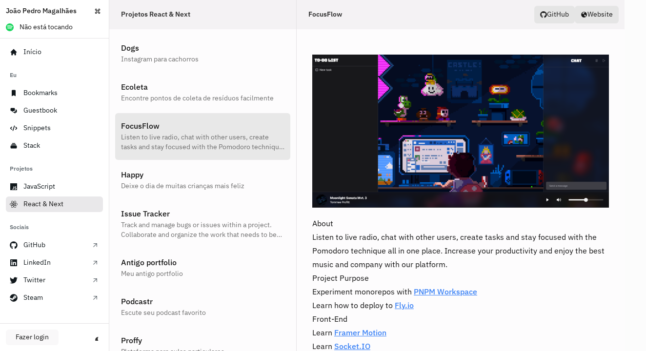

--- FILE ---
content_type: text/html; charset=utf-8
request_url: https://jpedromagalhaes.vercel.app/_next/data/BCbamOnFPcH-AtHTw6ls3/projetos/react-next/dogs.json
body_size: 6216
content:
{"pageProps":{"projects":[{"title":"Dogs","shortDescription":"Instagram para cachorros","tech":"react-next","githubURL":"https://github.com/joaom00/dogs","body":{"raw":"\n<img src=\"https://raw.githubusercontent.com/joaom00/dogs/main/.github/dogs.jpg\" alt=\"Dogs\" />\n\n## Sobre\n\nDogs é um instagram para cachorros onde o usuário pode publicar uma foto, comentar, curtir e seguir outros usuários. Nessa aplicação utilizo, na parte web, [React](https://reactjs.org) com [TypeScript](https://www.typescriptlang.com), [Styled Components](https://styled-components.com) para os estilos e o [React Query](https://react-query.tanstack.com) para fazer a busca, cache e atualização dos dados do servidor que foi feito em [Node](https://nodejs.org/en/) com [Express](https://expressjs.com/pt-br/) e [TypeORM](https://typeorm.io/#/).\n\n## Tecnologias\n\n- Frontend\n  - [ReactJS](https://reactjs.org)\n  - [TypeScript](https://www.typescriptlang.org)\n  - [React Router](https://reactrouter.com)\n  - [Styled Components](https://styled-components.com)\n  - [React Query](https://react-query.tanstack.com)\n- Backend\n  - [NodeJS](https://nodejs.org/en/)\n  - [TypeScript](https://www.typescriptlang.org)\n  - [PostgreSQL](https://www.postgresql.org)\n  - [Express](https://expressjs.com/pt-br/)\n  - [TypeORM](https://typeorm.io/#/)\n  - [JWT](https://jwt.io)\n","code":"var Component=(()=>{var h=Object.create;var s=Object.defineProperty;var l=Object.getOwnPropertyDescriptor;var p=Object.getOwnPropertyNames;var d=Object.getPrototypeOf,m=Object.prototype.hasOwnProperty;var i=n=>s(n,\"__esModule\",{value:!0});var u=(n,e)=>()=>(e||n((e={exports:{}}).exports,e),e.exports),g=(n,e)=>{i(n);for(var t in e)s(n,t,{get:e[t],enumerable:!0})},f=(n,e,t)=>{if(e&&typeof e==\"object\"||typeof e==\"function\")for(let c of p(e))!m.call(n,c)&&c!==\"default\"&&s(n,c,{get:()=>e[c],enumerable:!(t=l(e,c))||t.enumerable});return n},y=n=>f(i(s(n!=null?h(d(n)):{},\"default\",n&&n.__esModule&&\"default\"in n?{get:()=>n.default,enumerable:!0}:{value:n,enumerable:!0})),n);var a=u((S,o)=>{o.exports=_jsx_runtime});var b={};g(b,{default:()=>w});var r=y(a());function j(n={}){let e=Object.assign({h2:\"h2\",a:\"a\",span:\"span\",p:\"p\",ul:\"ul\",li:\"li\"},n.components),{wrapper:t}=e,c=(0,r.jsxs)(r.Fragment,{children:[(0,r.jsx)(\"img\",{src:\"https://raw.githubusercontent.com/joaom00/dogs/main/.github/dogs.jpg\",alt:\"Dogs\"}),`\n`,(0,r.jsxs)(e.h2,{id:\"sobre\",children:[(0,r.jsx)(e.a,{className:\"anchor\",href:\"#sobre\",children:(0,r.jsx)(e.span,{className:\"icon icon-link\"})}),\"Sobre\"]}),`\n`,(0,r.jsxs)(e.p,{children:[\"Dogs \\xE9 um instagram para cachorros onde o usu\\xE1rio pode publicar uma foto, comentar, curtir e seguir outros usu\\xE1rios. Nessa aplica\\xE7\\xE3o utilizo, na parte web, \",(0,r.jsx)(e.a,{href:\"https://reactjs.org\",children:\"React\"}),\" com \",(0,r.jsx)(e.a,{href:\"https://www.typescriptlang.com\",children:\"TypeScript\"}),\", \",(0,r.jsx)(e.a,{href:\"https://styled-components.com\",children:\"Styled Components\"}),\" para os estilos e o \",(0,r.jsx)(e.a,{href:\"https://react-query.tanstack.com\",children:\"React Query\"}),\" para fazer a busca, cache e atualiza\\xE7\\xE3o dos dados do servidor que foi feito em \",(0,r.jsx)(e.a,{href:\"https://nodejs.org/en/\",children:\"Node\"}),\" com \",(0,r.jsx)(e.a,{href:\"https://expressjs.com/pt-br/\",children:\"Express\"}),\" e \",(0,r.jsx)(e.a,{href:\"https://typeorm.io/#/\",children:\"TypeORM\"}),\".\"]}),`\n`,(0,r.jsxs)(e.h2,{id:\"tecnologias\",children:[(0,r.jsx)(e.a,{className:\"anchor\",href:\"#tecnologias\",children:(0,r.jsx)(e.span,{className:\"icon icon-link\"})}),\"Tecnologias\"]}),`\n`,(0,r.jsxs)(e.ul,{children:[`\n`,(0,r.jsxs)(e.li,{children:[\"Frontend\",`\n`,(0,r.jsxs)(e.ul,{children:[`\n`,(0,r.jsx)(e.li,{children:(0,r.jsx)(e.a,{href:\"https://reactjs.org\",children:\"ReactJS\"})}),`\n`,(0,r.jsx)(e.li,{children:(0,r.jsx)(e.a,{href:\"https://www.typescriptlang.org\",children:\"TypeScript\"})}),`\n`,(0,r.jsx)(e.li,{children:(0,r.jsx)(e.a,{href:\"https://reactrouter.com\",children:\"React Router\"})}),`\n`,(0,r.jsx)(e.li,{children:(0,r.jsx)(e.a,{href:\"https://styled-components.com\",children:\"Styled Components\"})}),`\n`,(0,r.jsx)(e.li,{children:(0,r.jsx)(e.a,{href:\"https://react-query.tanstack.com\",children:\"React Query\"})}),`\n`]}),`\n`]}),`\n`,(0,r.jsxs)(e.li,{children:[\"Backend\",`\n`,(0,r.jsxs)(e.ul,{children:[`\n`,(0,r.jsx)(e.li,{children:(0,r.jsx)(e.a,{href:\"https://nodejs.org/en/\",children:\"NodeJS\"})}),`\n`,(0,r.jsx)(e.li,{children:(0,r.jsx)(e.a,{href:\"https://www.typescriptlang.org\",children:\"TypeScript\"})}),`\n`,(0,r.jsx)(e.li,{children:(0,r.jsx)(e.a,{href:\"https://www.postgresql.org\",children:\"PostgreSQL\"})}),`\n`,(0,r.jsx)(e.li,{children:(0,r.jsx)(e.a,{href:\"https://expressjs.com/pt-br/\",children:\"Express\"})}),`\n`,(0,r.jsx)(e.li,{children:(0,r.jsx)(e.a,{href:\"https://typeorm.io/#/\",children:\"TypeORM\"})}),`\n`,(0,r.jsx)(e.li,{children:(0,r.jsx)(e.a,{href:\"https://jwt.io\",children:\"JWT\"})}),`\n`]}),`\n`]}),`\n`]})]});return t?(0,r.jsx)(t,Object.assign({},n,{children:c})):c}var w=j;return b;})();\n;return Component.default;"},"_id":"projetos/react-next/dogs.mdx","_raw":{"sourceFilePath":"projetos/react-next/dogs.mdx","sourceFileName":"dogs.mdx","sourceFileDir":"projetos/react-next","bodyType":"mdx","flattenedPath":"projetos/react-next/dogs"},"type":"RNProject","readingTime":{"text":"1 min read","minutes":0.47,"time":28200,"words":94},"wordCount":96,"slug":"dogs"},{"title":"Ecoleta","shortDescription":"Encontre pontos de coleta de resíduos facilmente","tech":"react-next","githubURL":"https://github.com/joaom00/ecoleta","body":{"raw":"\n<img alt=\"Design do Projeto Web\" src=\"https://raw.githubusercontent.com/joaom00/ecoleta/master/.github/web.png\" />\n\n## Sobre\n\n**Ecoleta** tem como finalidade estabelecer uma conexão entre empresas e/ou entidades que coletam resíduos (orgânicos e inorgânicos) às pessoas e/ou entidades que necessitam constantemente descartar esses resíduos. Solucionando um grande problema recorrente que é o descarte inadequado do lixo, facilitando o processo de recliclagem e reutilização.\n\nEssa aplicação foi realizada durante a Next **Level Week #01**, projeto da [Rocketseat](https://rocketseat.com.br/).\n\n## Tecnologias\n\n- [Typescript](https://www.typescriptlang.org/)\n- [Node.js](https://nodejs.org/en/)\n- [ReactJS](https://reactjs.org/)\n- [React Native](http://facebook.github.io/react-native/)\n- [Expo](https://expo.io/)\n\n---\n\n<sup>Projeto desenvolvido com a tutoria de [Diego Fernandes](https://github.com/diego3g), da [Rocketseat](rocketseat.com.br).</sup>\n","code":"var Component=(()=>{var l=Object.create;var t=Object.defineProperty;var d=Object.getOwnPropertyDescriptor;var h=Object.getOwnPropertyNames;var p=Object.getPrototypeOf,m=Object.prototype.hasOwnProperty;var s=o=>t(o,\"__esModule\",{value:!0});var g=(o,e)=>()=>(e||o((e={exports:{}}).exports,e),e.exports),u=(o,e)=>{s(o);for(var r in e)t(o,r,{get:e[r],enumerable:!0})},f=(o,e,r)=>{if(e&&typeof e==\"object\"||typeof e==\"function\")for(let a of h(e))!m.call(o,a)&&a!==\"default\"&&t(o,a,{get:()=>e[a],enumerable:!(r=d(e,a))||r.enumerable});return o},b=o=>f(s(t(o!=null?l(p(o)):{},\"default\",o&&o.__esModule&&\"default\"in o?{get:()=>o.default,enumerable:!0}:{value:o,enumerable:!0})),o);var i=g((_,c)=>{c.exports=_jsx_runtime});var k={};u(k,{default:()=>x});var n=b(i());function j(o={}){let e=Object.assign({h2:\"h2\",a:\"a\",span:\"span\",p:\"p\",strong:\"strong\",ul:\"ul\",li:\"li\",hr:\"hr\"},o.components),{wrapper:r}=e,a=(0,n.jsxs)(n.Fragment,{children:[(0,n.jsx)(\"img\",{alt:\"Design do Projeto Web\",src:\"https://raw.githubusercontent.com/joaom00/ecoleta/master/.github/web.png\"}),`\n`,(0,n.jsxs)(e.h2,{id:\"sobre\",children:[(0,n.jsx)(e.a,{className:\"anchor\",href:\"#sobre\",children:(0,n.jsx)(e.span,{className:\"icon icon-link\"})}),\"Sobre\"]}),`\n`,(0,n.jsxs)(e.p,{children:[(0,n.jsx)(e.strong,{children:\"Ecoleta\"}),\" tem como finalidade estabelecer uma conex\\xE3o entre empresas e/ou entidades que coletam res\\xEDduos (org\\xE2nicos e inorg\\xE2nicos) \\xE0s pessoas e/ou entidades que necessitam constantemente descartar esses res\\xEDduos. Solucionando um grande problema recorrente que \\xE9 o descarte inadequado do lixo, facilitando o processo de recliclagem e reutiliza\\xE7\\xE3o.\"]}),`\n`,(0,n.jsxs)(e.p,{children:[\"Essa aplica\\xE7\\xE3o foi realizada durante a Next \",(0,n.jsx)(e.strong,{children:\"Level Week #01\"}),\", projeto da \",(0,n.jsx)(e.a,{href:\"https://rocketseat.com.br/\",children:\"Rocketseat\"}),\".\"]}),`\n`,(0,n.jsxs)(e.h2,{id:\"tecnologias\",children:[(0,n.jsx)(e.a,{className:\"anchor\",href:\"#tecnologias\",children:(0,n.jsx)(e.span,{className:\"icon icon-link\"})}),\"Tecnologias\"]}),`\n`,(0,n.jsxs)(e.ul,{children:[`\n`,(0,n.jsx)(e.li,{children:(0,n.jsx)(e.a,{href:\"https://www.typescriptlang.org/\",children:\"Typescript\"})}),`\n`,(0,n.jsx)(e.li,{children:(0,n.jsx)(e.a,{href:\"https://nodejs.org/en/\",children:\"Node.js\"})}),`\n`,(0,n.jsx)(e.li,{children:(0,n.jsx)(e.a,{href:\"https://reactjs.org/\",children:\"ReactJS\"})}),`\n`,(0,n.jsx)(e.li,{children:(0,n.jsx)(e.a,{href:\"http://facebook.github.io/react-native/\",children:\"React Native\"})}),`\n`,(0,n.jsx)(e.li,{children:(0,n.jsx)(e.a,{href:\"https://expo.io/\",children:\"Expo\"})}),`\n`]}),`\n`,(0,n.jsx)(e.hr,{}),`\n`,(0,n.jsxs)(\"sup\",{children:[\"Projeto desenvolvido com a tutoria de \",(0,n.jsx)(e.a,{href:\"https://github.com/diego3g\",children:\"Diego Fernandes\"}),\", da \",(0,n.jsx)(e.a,{href:\"rocketseat.com.br\",children:\"Rocketseat\"}),\".\"]})]});return r?(0,n.jsx)(r,Object.assign({},o,{children:a})):a}var x=j;return k;})();\n;return Component.default;"},"_id":"projetos/react-next/ecoleta.mdx","_raw":{"sourceFilePath":"projetos/react-next/ecoleta.mdx","sourceFileName":"ecoleta.mdx","sourceFileDir":"projetos/react-next","bodyType":"mdx","flattenedPath":"projetos/react-next/ecoleta"},"type":"RNProject","readingTime":{"text":"1 min read","minutes":0.46,"time":27600,"words":92},"wordCount":94,"slug":"ecoleta"},{"title":"FocusFlow","shortDescription":"Listen to live radio, chat with other users, create tasks and stay focused with the Pomodoro technique all in one place.","tech":"react-next","githubURL":"https://github.com/joaom00/focusflow","livePreviewURL":"https://focusflow.vercel.app/","body":{"raw":"\n<img src=\"https://raw.githubusercontent.com/joaom00/focusflow/main/.github/banner.png\" alt=\"FocusFlow\" />\n\n## About\n\nListen to live radio, chat with other users, create tasks and stay focused with the Pomodoro technique all in one place. Increase your productivity and enjoy the best music and company with our platform.\n\n## Project Purpose\n\n- Experiment monorepos with [PNPM Workspace](https://pnpm.io/workspaces)\n- Learn how to deploy to [Fly.io](https://fly.io/)\n- Front-End\n  - Learn [Framer Motion](https://www.framer.com/motion/)\n  - Learn [Socket.IO](https://socket.io/)\n  - Practice [React](https://reactjs.org/)\n  - Practice [Tailwind CSS](https://tailwindcss.com/)\n  - Practice [Zustand](https://docs.pmnd.rs/zustand/getting-started/introduction)\n  - Practice [React Query](https://tanstack.com/query/v4)\n- Back-End\n  - Learn [NestJS](https://nestjs.com/)\n  - Learn [Socket.IO](https://socket.io/)\n  - Practice [Prisma](https://www.prisma.io/)\n","code":"var Component=(()=>{var h=Object.create;var c=Object.defineProperty;var l=Object.getOwnPropertyDescriptor;var d=Object.getOwnPropertyNames;var p=Object.getPrototypeOf,u=Object.prototype.hasOwnProperty;var a=r=>c(r,\"__esModule\",{value:!0});var m=(r,n)=>()=>(n||r((n={exports:{}}).exports,n),n.exports),f=(r,n)=>{a(r);for(var t in n)c(r,t,{get:n[t],enumerable:!0})},w=(r,n,t)=>{if(n&&typeof n==\"object\"||typeof n==\"function\")for(let i of d(n))!u.call(r,i)&&i!==\"default\"&&c(r,i,{get:()=>n[i],enumerable:!(t=l(n,i))||t.enumerable});return r},j=r=>w(a(c(r!=null?h(p(r)):{},\"default\",r&&r.__esModule&&\"default\"in r?{get:()=>r.default,enumerable:!0}:{value:r,enumerable:!0})),r);var s=m((b,o)=>{o.exports=_jsx_runtime});var y={};f(y,{default:()=>k});var e=j(s());function g(r={}){let n=Object.assign({h2:\"h2\",a:\"a\",span:\"span\",p:\"p\",ul:\"ul\",li:\"li\"},r.components),{wrapper:t}=n,i=(0,e.jsxs)(e.Fragment,{children:[(0,e.jsx)(\"img\",{src:\"https://raw.githubusercontent.com/joaom00/focusflow/main/.github/banner.png\",alt:\"FocusFlow\"}),`\n`,(0,e.jsxs)(n.h2,{id:\"about\",children:[(0,e.jsx)(n.a,{className:\"anchor\",href:\"#about\",children:(0,e.jsx)(n.span,{className:\"icon icon-link\"})}),\"About\"]}),`\n`,(0,e.jsx)(n.p,{children:\"Listen to live radio, chat with other users, create tasks and stay focused with the Pomodoro technique all in one place. Increase your productivity and enjoy the best music and company with our platform.\"}),`\n`,(0,e.jsxs)(n.h2,{id:\"project-purpose\",children:[(0,e.jsx)(n.a,{className:\"anchor\",href:\"#project-purpose\",children:(0,e.jsx)(n.span,{className:\"icon icon-link\"})}),\"Project Purpose\"]}),`\n`,(0,e.jsxs)(n.ul,{children:[`\n`,(0,e.jsxs)(n.li,{children:[\"Experiment monorepos with \",(0,e.jsx)(n.a,{href:\"https://pnpm.io/workspaces\",children:\"PNPM Workspace\"})]}),`\n`,(0,e.jsxs)(n.li,{children:[\"Learn how to deploy to \",(0,e.jsx)(n.a,{href:\"https://fly.io/\",children:\"Fly.io\"})]}),`\n`,(0,e.jsxs)(n.li,{children:[\"Front-End\",`\n`,(0,e.jsxs)(n.ul,{children:[`\n`,(0,e.jsxs)(n.li,{children:[\"Learn \",(0,e.jsx)(n.a,{href:\"https://www.framer.com/motion/\",children:\"Framer Motion\"})]}),`\n`,(0,e.jsxs)(n.li,{children:[\"Learn \",(0,e.jsx)(n.a,{href:\"https://socket.io/\",children:\"Socket.IO\"})]}),`\n`,(0,e.jsxs)(n.li,{children:[\"Practice \",(0,e.jsx)(n.a,{href:\"https://reactjs.org/\",children:\"React\"})]}),`\n`,(0,e.jsxs)(n.li,{children:[\"Practice \",(0,e.jsx)(n.a,{href:\"https://tailwindcss.com/\",children:\"Tailwind CSS\"})]}),`\n`,(0,e.jsxs)(n.li,{children:[\"Practice \",(0,e.jsx)(n.a,{href:\"https://docs.pmnd.rs/zustand/getting-started/introduction\",children:\"Zustand\"})]}),`\n`,(0,e.jsxs)(n.li,{children:[\"Practice \",(0,e.jsx)(n.a,{href:\"https://tanstack.com/query/v4\",children:\"React Query\"})]}),`\n`]}),`\n`]}),`\n`,(0,e.jsxs)(n.li,{children:[\"Back-End\",`\n`,(0,e.jsxs)(n.ul,{children:[`\n`,(0,e.jsxs)(n.li,{children:[\"Learn \",(0,e.jsx)(n.a,{href:\"https://nestjs.com/\",children:\"NestJS\"})]}),`\n`,(0,e.jsxs)(n.li,{children:[\"Learn \",(0,e.jsx)(n.a,{href:\"https://socket.io/\",children:\"Socket.IO\"})]}),`\n`,(0,e.jsxs)(n.li,{children:[\"Practice \",(0,e.jsx)(n.a,{href:\"https://www.prisma.io/\",children:\"Prisma\"})]}),`\n`]}),`\n`]}),`\n`]})]});return t?(0,e.jsx)(t,Object.assign({},r,{children:i})):i}var k=g;return y;})();\n;return Component.default;"},"_id":"projetos/react-next/focusflow.mdx","_raw":{"sourceFilePath":"projetos/react-next/focusflow.mdx","sourceFileName":"focusflow.mdx","sourceFileDir":"projetos/react-next","bodyType":"mdx","flattenedPath":"projetos/react-next/focusflow"},"type":"RNProject","readingTime":{"text":"1 min read","minutes":0.45,"time":27000,"words":90},"wordCount":92,"slug":"focusflow"},{"title":"Happy","shortDescription":"Deixe o dia de muitas crianças mais feliz","tech":"react-next","githubURL":"https://github.com/joaom00/happy","body":{"raw":"\n<img alt=\"Happy\" src=\"https://raw.githubusercontent.com/joaom00/happy/main/.github/happy.png\" width=\"100%\" />\n\n## Tecnologias\n\nEsse projeto foi desenvolvido com as seguintes tecnologias:\n\n- [Node.js](https://nodejs.org/en/)\n- [React](https://reactjs.org)\n- [React Native](https://facebook.github.io/react-native/)\n- [Expo](https://expo.io/)\n- [TypeScript](https://www.typescriptlang.org/)\n\n## Projeto\n\nO Happy é uma aplicação que conecta pessoas à casas de acolhimento institucional para fazer o dia de muitas crianças mais feliz 💜\n\n## Layout\n\nNos links abaixo você encontra o layout do projeto web e também do mobile. Lembrando que você precisa ter uma conta no [Figma](http://figma.com/) para acessá-lo.\n\n- [Layout Web](https://www.figma.com/file/mDEbnoojksG4w8sOxmudh3/Happy-Web)\n- [Layout Mobile](https://www.figma.com/file/X27FfVxAgy9f5IFa7ONlph/Happy-Mobile)\n\n---\n\nFeito com ♥ by Rocketseat :wave: [Participe da nossa comunidade!](https://discordapp.com/invite/gCRAFhc)\n","code":"var Component=(()=>{var l=Object.create;var c=Object.defineProperty;var h=Object.getOwnPropertyDescriptor;var p=Object.getOwnPropertyNames;var d=Object.getPrototypeOf,m=Object.prototype.hasOwnProperty;var t=n=>c(n,\"__esModule\",{value:!0});var u=(n,e)=>()=>(e||n((e={exports:{}}).exports,e),e.exports),f=(n,e)=>{t(n);for(var i in e)c(n,i,{get:e[i],enumerable:!0})},g=(n,e,i)=>{if(e&&typeof e==\"object\"||typeof e==\"function\")for(let o of p(e))!m.call(n,o)&&o!==\"default\"&&c(n,o,{get:()=>e[o],enumerable:!(i=h(e,o))||i.enumerable});return n},j=n=>g(t(c(n!=null?l(d(n)):{},\"default\",n&&n.__esModule&&\"default\"in n?{get:()=>n.default,enumerable:!0}:{value:n,enumerable:!0})),n);var s=u((N,r)=>{r.exports=_jsx_runtime});var w={};f(w,{default:()=>y});var a=j(s());function b(n={}){let e=Object.assign({h2:\"h2\",a:\"a\",span:\"span\",p:\"p\",ul:\"ul\",li:\"li\",hr:\"hr\"},n.components),{wrapper:i}=e,o=(0,a.jsxs)(a.Fragment,{children:[(0,a.jsx)(\"img\",{alt:\"Happy\",src:\"https://raw.githubusercontent.com/joaom00/happy/main/.github/happy.png\",width:\"100%\"}),`\n`,(0,a.jsxs)(e.h2,{id:\"tecnologias\",children:[(0,a.jsx)(e.a,{className:\"anchor\",href:\"#tecnologias\",children:(0,a.jsx)(e.span,{className:\"icon icon-link\"})}),\"Tecnologias\"]}),`\n`,(0,a.jsx)(e.p,{children:\"Esse projeto foi desenvolvido com as seguintes tecnologias:\"}),`\n`,(0,a.jsxs)(e.ul,{children:[`\n`,(0,a.jsx)(e.li,{children:(0,a.jsx)(e.a,{href:\"https://nodejs.org/en/\",children:\"Node.js\"})}),`\n`,(0,a.jsx)(e.li,{children:(0,a.jsx)(e.a,{href:\"https://reactjs.org\",children:\"React\"})}),`\n`,(0,a.jsx)(e.li,{children:(0,a.jsx)(e.a,{href:\"https://facebook.github.io/react-native/\",children:\"React Native\"})}),`\n`,(0,a.jsx)(e.li,{children:(0,a.jsx)(e.a,{href:\"https://expo.io/\",children:\"Expo\"})}),`\n`,(0,a.jsx)(e.li,{children:(0,a.jsx)(e.a,{href:\"https://www.typescriptlang.org/\",children:\"TypeScript\"})}),`\n`]}),`\n`,(0,a.jsxs)(e.h2,{id:\"projeto\",children:[(0,a.jsx)(e.a,{className:\"anchor\",href:\"#projeto\",children:(0,a.jsx)(e.span,{className:\"icon icon-link\"})}),\"Projeto\"]}),`\n`,(0,a.jsx)(e.p,{children:\"O Happy \\xE9 uma aplica\\xE7\\xE3o que conecta pessoas \\xE0 casas de acolhimento institucional para fazer o dia de muitas crian\\xE7as mais feliz \\u{1F49C}\"}),`\n`,(0,a.jsxs)(e.h2,{id:\"layout\",children:[(0,a.jsx)(e.a,{className:\"anchor\",href:\"#layout\",children:(0,a.jsx)(e.span,{className:\"icon icon-link\"})}),\"Layout\"]}),`\n`,(0,a.jsxs)(e.p,{children:[\"Nos links abaixo voc\\xEA encontra o layout do projeto web e tamb\\xE9m do mobile. Lembrando que voc\\xEA precisa ter uma conta no \",(0,a.jsx)(e.a,{href:\"http://figma.com/\",children:\"Figma\"}),\" para acess\\xE1-lo.\"]}),`\n`,(0,a.jsxs)(e.ul,{children:[`\n`,(0,a.jsx)(e.li,{children:(0,a.jsx)(e.a,{href:\"https://www.figma.com/file/mDEbnoojksG4w8sOxmudh3/Happy-Web\",children:\"Layout Web\"})}),`\n`,(0,a.jsx)(e.li,{children:(0,a.jsx)(e.a,{href:\"https://www.figma.com/file/X27FfVxAgy9f5IFa7ONlph/Happy-Mobile\",children:\"Layout Mobile\"})}),`\n`]}),`\n`,(0,a.jsx)(e.hr,{}),`\n`,(0,a.jsxs)(e.p,{children:[\"Feito com \\u2665 by Rocketseat :wave: \",(0,a.jsx)(e.a,{href:\"https://discordapp.com/invite/gCRAFhc\",children:\"Participe da nossa comunidade!\"})]})]});return i?(0,a.jsx)(i,Object.assign({},n,{children:o})):o}var y=b;return w;})();\n;return Component.default;"},"_id":"projetos/react-next/happy.mdx","_raw":{"sourceFilePath":"projetos/react-next/happy.mdx","sourceFileName":"happy.mdx","sourceFileDir":"projetos/react-next","bodyType":"mdx","flattenedPath":"projetos/react-next/happy"},"type":"RNProject","readingTime":{"text":"1 min read","minutes":0.475,"time":28500,"words":95},"wordCount":97,"slug":"happy"},{"title":"Issue Tracker","shortDescription":"Track and manage bugs or issues within a project. Collaborate and organize the work that needs to be done and prioritize tasks.","tech":"react-next","githubURL":"https://github.com/joaom00/issue-tracker","livePreviewURL":"https://issue-tracker-rosy.vercel.app/","body":{"raw":"\n<img src=\"https://raw.githubusercontent.com/joaom00/issue-tracker/main/.github/banner.png\" alt=\"Issue Tracker\" />\n\n## About\n\nTrack and manage bugs or issues within a project. Collaborate and organize the work that needs to be done and prioritize tasks.\n\n## Project Purpose\n\n- Learn [React Query](https://tanstack.com/query/v4)\n","code":"var Component=(()=>{var h=Object.create;var t=Object.defineProperty;var l=Object.getOwnPropertyDescriptor;var p=Object.getOwnPropertyNames;var u=Object.getPrototypeOf,d=Object.prototype.hasOwnProperty;var c=e=>t(e,\"__esModule\",{value:!0});var m=(e,n)=>()=>(n||e((n={exports:{}}).exports,n),n.exports),j=(e,n)=>{c(e);for(var r in n)t(e,r,{get:n[r],enumerable:!0})},b=(e,n,r)=>{if(n&&typeof n==\"object\"||typeof n==\"function\")for(let s of p(n))!d.call(e,s)&&s!==\"default\"&&t(e,s,{get:()=>n[s],enumerable:!(r=l(n,s))||r.enumerable});return e},g=e=>b(c(t(e!=null?h(u(e)):{},\"default\",e&&e.__esModule&&\"default\"in e?{get:()=>e.default,enumerable:!0}:{value:e,enumerable:!0})),e);var i=m((w,o)=>{o.exports=_jsx_runtime});var _={};j(_,{default:()=>x});var a=g(i());function k(e={}){let n=Object.assign({h2:\"h2\",a:\"a\",span:\"span\",p:\"p\",ul:\"ul\",li:\"li\"},e.components),{wrapper:r}=n,s=(0,a.jsxs)(a.Fragment,{children:[(0,a.jsx)(\"img\",{src:\"https://raw.githubusercontent.com/joaom00/issue-tracker/main/.github/banner.png\",alt:\"Issue Tracker\"}),`\n`,(0,a.jsxs)(n.h2,{id:\"about\",children:[(0,a.jsx)(n.a,{className:\"anchor\",href:\"#about\",children:(0,a.jsx)(n.span,{className:\"icon icon-link\"})}),\"About\"]}),`\n`,(0,a.jsx)(n.p,{children:\"Track and manage bugs or issues within a project. Collaborate and organize the work that needs to be done and prioritize tasks.\"}),`\n`,(0,a.jsxs)(n.h2,{id:\"project-purpose\",children:[(0,a.jsx)(n.a,{className:\"anchor\",href:\"#project-purpose\",children:(0,a.jsx)(n.span,{className:\"icon icon-link\"})}),\"Project Purpose\"]}),`\n`,(0,a.jsxs)(n.ul,{children:[`\n`,(0,a.jsxs)(n.li,{children:[\"Learn \",(0,a.jsx)(n.a,{href:\"https://tanstack.com/query/v4\",children:\"React Query\"})]}),`\n`]})]});return r?(0,a.jsx)(r,Object.assign({},e,{children:s})):s}var x=k;return _;})();\n;return Component.default;"},"_id":"projetos/react-next/issue-tracker.mdx","_raw":{"sourceFilePath":"projetos/react-next/issue-tracker.mdx","sourceFileName":"issue-tracker.mdx","sourceFileDir":"projetos/react-next","bodyType":"mdx","flattenedPath":"projetos/react-next/issue-tracker"},"type":"RNProject","readingTime":{"text":"1 min read","minutes":0.18,"time":10800,"words":36},"wordCount":38,"slug":"issue-tracker"},{"title":"Antigo portfolio","shortDescription":"Meu antigo portfolio","tech":"react-next","githubURL":"https://github.com/joaom00/old-jpedromagalhaes","livePreviewURL":"https://old-jpedromagalhaes.vercel.app/","body":{"raw":"\n## Meu antigo site\n\n<img src=\"https://raw.githubusercontent.com/joaom00/old-jpedromagalhaes/main/.github/portfolio.png\" alt=\"Antigo Portfolio Preview\" />\n\n### Tecnologias\n\n- [NextJS](https://reactjs.org)\n- [TypeScript](https://www.typescriptlang.org)\n- [Framer Motion](https://www.framer.com/docs/introduction/)\n","code":"var Component=(()=>{var l=Object.create;var o=Object.defineProperty;var h=Object.getOwnPropertyDescriptor;var m=Object.getOwnPropertyNames;var d=Object.getPrototypeOf,p=Object.prototype.hasOwnProperty;var r=e=>o(e,\"__esModule\",{value:!0});var g=(e,n)=>()=>(n||e((n={exports:{}}).exports,n),n.exports),u=(e,n)=>{r(e);for(var t in n)o(e,t,{get:n[t],enumerable:!0})},f=(e,n,t)=>{if(n&&typeof n==\"object\"||typeof n==\"function\")for(let a of m(n))!p.call(e,a)&&a!==\"default\"&&o(e,a,{get:()=>n[a],enumerable:!(t=h(n,a))||t.enumerable});return e},j=e=>f(r(o(e!=null?l(d(e)):{},\"default\",e&&e.__esModule&&\"default\"in e?{get:()=>e.default,enumerable:!0}:{value:e,enumerable:!0})),e);var c=g((b,s)=>{s.exports=_jsx_runtime});var _={};u(_,{default:()=>x});var i=j(c());function w(e={}){let n=Object.assign({h2:\"h2\",a:\"a\",span:\"span\",h3:\"h3\",ul:\"ul\",li:\"li\"},e.components),{wrapper:t}=n,a=(0,i.jsxs)(i.Fragment,{children:[(0,i.jsxs)(n.h2,{id:\"meu-antigo-site\",children:[(0,i.jsx)(n.a,{className:\"anchor\",href:\"#meu-antigo-site\",children:(0,i.jsx)(n.span,{className:\"icon icon-link\"})}),\"Meu antigo site\"]}),`\n`,(0,i.jsx)(\"img\",{src:\"https://raw.githubusercontent.com/joaom00/old-jpedromagalhaes/main/.github/portfolio.png\",alt:\"Antigo Portfolio Preview\"}),`\n`,(0,i.jsxs)(n.h3,{id:\"tecnologias\",children:[(0,i.jsx)(n.a,{className:\"anchor\",href:\"#tecnologias\",children:(0,i.jsx)(n.span,{className:\"icon icon-link\"})}),\"Tecnologias\"]}),`\n`,(0,i.jsxs)(n.ul,{children:[`\n`,(0,i.jsx)(n.li,{children:(0,i.jsx)(n.a,{href:\"https://reactjs.org\",children:\"NextJS\"})}),`\n`,(0,i.jsx)(n.li,{children:(0,i.jsx)(n.a,{href:\"https://www.typescriptlang.org\",children:\"TypeScript\"})}),`\n`,(0,i.jsx)(n.li,{children:(0,i.jsx)(n.a,{href:\"https://www.framer.com/docs/introduction/\",children:\"Framer Motion\"})}),`\n`]})]});return t?(0,i.jsx)(t,Object.assign({},e,{children:a})):a}var x=w;return _;})();\n;return Component.default;"},"_id":"projetos/react-next/old-portfolio.mdx","_raw":{"sourceFilePath":"projetos/react-next/old-portfolio.mdx","sourceFileName":"old-portfolio.mdx","sourceFileDir":"projetos/react-next","bodyType":"mdx","flattenedPath":"projetos/react-next/old-portfolio"},"type":"RNProject","readingTime":{"text":"1 min read","minutes":0.095,"time":5700,"words":19},"wordCount":21,"slug":"old-portfolio"},{"title":"Podcastr","shortDescription":"Escute seu podcast favorito","tech":"react-next","githubURL":"https://github.com/joaom00/podcastr","body":{"raw":"\n<img alt=\"Podcastr\" src=\"https://raw.githubusercontent.com/joaom00/podcastr/main/.github/podcastr.png\" width=\"100%\" />\n\n## Tecnologias\n\nEsse projeto foi desenvolvido com as seguintes tecnologias:\n\n- [React](https://reactjs.org)\n- [Next.js](https://nextjs.org/)\n- [TypeScript](https://www.typescriptlang.org/)\n\n## Projeto\n\nO podcastr é um app para reprodução de episódios em áudio do seu podcast favorito.\n\n## Layout\n\nVocê pode visualizar o layout do projeto através [desse link](https://www.figma.com/file/UwFEntsHpHYJlHNQAQr4gA/Podcastr/duplicate). É necessário ter conta no [Figma](http://figma.com/) para acessá-lo.\n\n---\n\nFeito com ♥ by Rocketseat 👋🏻 [Participe da nossa comunidade!](https://discordapp.com/invite/gCRAFhc)\n","code":"var Component=(()=>{var l=Object.create;var s=Object.defineProperty;var h=Object.getOwnPropertyDescriptor;var d=Object.getOwnPropertyNames;var p=Object.getPrototypeOf,m=Object.prototype.hasOwnProperty;var i=a=>s(a,\"__esModule\",{value:!0});var u=(a,e)=>()=>(e||a((e={exports:{}}).exports,e),e.exports),g=(a,e)=>{i(a);for(var o in e)s(a,o,{get:e[o],enumerable:!0})},f=(a,e,o)=>{if(e&&typeof e==\"object\"||typeof e==\"function\")for(let r of d(e))!m.call(a,r)&&r!==\"default\"&&s(a,r,{get:()=>e[r],enumerable:!(o=h(e,r))||o.enumerable});return a},j=a=>f(i(s(a!=null?l(p(a)):{},\"default\",a&&a.__esModule&&\"default\"in a?{get:()=>a.default,enumerable:!0}:{value:a,enumerable:!0})),a);var c=u((_,t)=>{t.exports=_jsx_runtime});var y={};g(y,{default:()=>x});var n=j(c());function w(a={}){let e=Object.assign({h2:\"h2\",a:\"a\",span:\"span\",p:\"p\",ul:\"ul\",li:\"li\",hr:\"hr\"},a.components),{wrapper:o}=e,r=(0,n.jsxs)(n.Fragment,{children:[(0,n.jsx)(\"img\",{alt:\"Podcastr\",src:\"https://raw.githubusercontent.com/joaom00/podcastr/main/.github/podcastr.png\",width:\"100%\"}),`\n`,(0,n.jsxs)(e.h2,{id:\"tecnologias\",children:[(0,n.jsx)(e.a,{className:\"anchor\",href:\"#tecnologias\",children:(0,n.jsx)(e.span,{className:\"icon icon-link\"})}),\"Tecnologias\"]}),`\n`,(0,n.jsx)(e.p,{children:\"Esse projeto foi desenvolvido com as seguintes tecnologias:\"}),`\n`,(0,n.jsxs)(e.ul,{children:[`\n`,(0,n.jsx)(e.li,{children:(0,n.jsx)(e.a,{href:\"https://reactjs.org\",children:\"React\"})}),`\n`,(0,n.jsx)(e.li,{children:(0,n.jsx)(e.a,{href:\"https://nextjs.org/\",children:\"Next.js\"})}),`\n`,(0,n.jsx)(e.li,{children:(0,n.jsx)(e.a,{href:\"https://www.typescriptlang.org/\",children:\"TypeScript\"})}),`\n`]}),`\n`,(0,n.jsxs)(e.h2,{id:\"projeto\",children:[(0,n.jsx)(e.a,{className:\"anchor\",href:\"#projeto\",children:(0,n.jsx)(e.span,{className:\"icon icon-link\"})}),\"Projeto\"]}),`\n`,(0,n.jsx)(e.p,{children:\"O podcastr \\xE9 um app para reprodu\\xE7\\xE3o de epis\\xF3dios em \\xE1udio do seu podcast favorito.\"}),`\n`,(0,n.jsxs)(e.h2,{id:\"layout\",children:[(0,n.jsx)(e.a,{className:\"anchor\",href:\"#layout\",children:(0,n.jsx)(e.span,{className:\"icon icon-link\"})}),\"Layout\"]}),`\n`,(0,n.jsxs)(e.p,{children:[\"Voc\\xEA pode visualizar o layout do projeto atrav\\xE9s \",(0,n.jsx)(e.a,{href:\"https://www.figma.com/file/UwFEntsHpHYJlHNQAQr4gA/Podcastr/duplicate\",children:\"desse link\"}),\". \\xC9 necess\\xE1rio ter conta no \",(0,n.jsx)(e.a,{href:\"http://figma.com/\",children:\"Figma\"}),\" para acess\\xE1-lo.\"]}),`\n`,(0,n.jsx)(e.hr,{}),`\n`,(0,n.jsxs)(e.p,{children:[\"Feito com \\u2665 by Rocketseat \\u{1F44B}\\u{1F3FB} \",(0,n.jsx)(e.a,{href:\"https://discordapp.com/invite/gCRAFhc\",children:\"Participe da nossa comunidade!\"})]})]});return o?(0,n.jsx)(o,Object.assign({},a,{children:r})):r}var x=w;return y;})();\n;return Component.default;"},"_id":"projetos/react-next/podcastr.mdx","_raw":{"sourceFilePath":"projetos/react-next/podcastr.mdx","sourceFileName":"podcastr.mdx","sourceFileDir":"projetos/react-next","bodyType":"mdx","flattenedPath":"projetos/react-next/podcastr"},"type":"RNProject","readingTime":{"text":"1 min read","minutes":0.345,"time":20700,"words":69},"wordCount":71,"slug":"podcastr"},{"title":"Proffy","shortDescription":"Plataforma para aulas particulares","tech":"react-next","githubURL":"https://github.com/joaom00/proffy","body":{"raw":"\n<img alt=\"design do projeto web\" src=\"https://raw.githubusercontent.com/joaom00/proffy/master/images/web.jpg\" />\n\n## Sobre\n\nO **Proffy** é uma aplicação Web e Mobile feita para auxiliar na conexão entre os alunos e os professores. Logo, esta aplicação oferece aos professores a possibilidade de registrar aulas, podendo adicionar informações como a disciplina, o custo e horário e aos alunos a possibilidade de buscar pelas aulas cadastradas.\n\nEste projeto foi idealizado pensando no **6 de agosto**, onde se comemora o **Dia Nacional dos Profissionais da Educação**.\n\nEssa aplicação foi realizada durante a Next **Level Week #2**, projeto da [Rocketseat](https://rocketseat.com.br/).\n\n## Tecnologias\n\n- [Typescript](https://www.typescriptlang.org/)\n- [Node.js](https://nodejs.org/en/)\n- [ReactJS](https://reactjs.org/)\n- [React Native](http://facebook.github.io/react-native/)\n- [Expo](https://expo.io/)\n- [Express](https://expressjs.com/)\n- [axios](https://github.com/axios/axios)\n\n---\n\n<sup>Projeto desenvolvido com a tutoria de [Diego Fernandes](https://github.com/diego3g), da [Rocketseat](rocketseat.com.br).</sup>\n","code":"var Component=(()=>{var l=Object.create;var s=Object.defineProperty;var d=Object.getOwnPropertyDescriptor;var h=Object.getOwnPropertyNames;var p=Object.getPrototypeOf,g=Object.prototype.hasOwnProperty;var i=a=>s(a,\"__esModule\",{value:!0});var f=(a,e)=>()=>(e||a((e={exports:{}}).exports,e),e.exports),m=(a,e)=>{i(a);for(var r in e)s(a,r,{get:e[r],enumerable:!0})},u=(a,e,r)=>{if(e&&typeof e==\"object\"||typeof e==\"function\")for(let n of h(e))!g.call(a,n)&&n!==\"default\"&&s(a,n,{get:()=>e[n],enumerable:!(r=d(e,n))||r.enumerable});return a},b=a=>u(i(s(a!=null?l(p(a)):{},\"default\",a&&a.__esModule&&\"default\"in a?{get:()=>a.default,enumerable:!0}:{value:a,enumerable:!0})),a);var c=f((w,t)=>{t.exports=_jsx_runtime});var k={};m(k,{default:()=>x});var o=b(c());function j(a={}){let e=Object.assign({h2:\"h2\",a:\"a\",span:\"span\",p:\"p\",strong:\"strong\",ul:\"ul\",li:\"li\",hr:\"hr\"},a.components),{wrapper:r}=e,n=(0,o.jsxs)(o.Fragment,{children:[(0,o.jsx)(\"img\",{alt:\"design do projeto web\",src:\"https://raw.githubusercontent.com/joaom00/proffy/master/images/web.jpg\"}),`\n`,(0,o.jsxs)(e.h2,{id:\"sobre\",children:[(0,o.jsx)(e.a,{className:\"anchor\",href:\"#sobre\",children:(0,o.jsx)(e.span,{className:\"icon icon-link\"})}),\"Sobre\"]}),`\n`,(0,o.jsxs)(e.p,{children:[\"O \",(0,o.jsx)(e.strong,{children:\"Proffy\"}),\" \\xE9 uma aplica\\xE7\\xE3o Web e Mobile feita para auxiliar na conex\\xE3o entre os alunos e os professores. Logo, esta aplica\\xE7\\xE3o oferece aos professores a possibilidade de registrar aulas, podendo adicionar informa\\xE7\\xF5es como a disciplina, o custo e hor\\xE1rio e aos alunos a possibilidade de buscar pelas aulas cadastradas.\"]}),`\n`,(0,o.jsxs)(e.p,{children:[\"Este projeto foi idealizado pensando no \",(0,o.jsx)(e.strong,{children:\"6 de agosto\"}),\", onde se comemora o \",(0,o.jsx)(e.strong,{children:\"Dia Nacional dos Profissionais da Educa\\xE7\\xE3o\"}),\".\"]}),`\n`,(0,o.jsxs)(e.p,{children:[\"Essa aplica\\xE7\\xE3o foi realizada durante a Next \",(0,o.jsx)(e.strong,{children:\"Level Week #2\"}),\", projeto da \",(0,o.jsx)(e.a,{href:\"https://rocketseat.com.br/\",children:\"Rocketseat\"}),\".\"]}),`\n`,(0,o.jsxs)(e.h2,{id:\"tecnologias\",children:[(0,o.jsx)(e.a,{className:\"anchor\",href:\"#tecnologias\",children:(0,o.jsx)(e.span,{className:\"icon icon-link\"})}),\"Tecnologias\"]}),`\n`,(0,o.jsxs)(e.ul,{children:[`\n`,(0,o.jsx)(e.li,{children:(0,o.jsx)(e.a,{href:\"https://www.typescriptlang.org/\",children:\"Typescript\"})}),`\n`,(0,o.jsx)(e.li,{children:(0,o.jsx)(e.a,{href:\"https://nodejs.org/en/\",children:\"Node.js\"})}),`\n`,(0,o.jsx)(e.li,{children:(0,o.jsx)(e.a,{href:\"https://reactjs.org/\",children:\"ReactJS\"})}),`\n`,(0,o.jsx)(e.li,{children:(0,o.jsx)(e.a,{href:\"http://facebook.github.io/react-native/\",children:\"React Native\"})}),`\n`,(0,o.jsx)(e.li,{children:(0,o.jsx)(e.a,{href:\"https://expo.io/\",children:\"Expo\"})}),`\n`,(0,o.jsx)(e.li,{children:(0,o.jsx)(e.a,{href:\"https://expressjs.com/\",children:\"Express\"})}),`\n`,(0,o.jsx)(e.li,{children:(0,o.jsx)(e.a,{href:\"https://github.com/axios/axios\",children:\"axios\"})}),`\n`]}),`\n`,(0,o.jsx)(e.hr,{}),`\n`,(0,o.jsxs)(\"sup\",{children:[\"Projeto desenvolvido com a tutoria de \",(0,o.jsx)(e.a,{href:\"https://github.com/diego3g\",children:\"Diego Fernandes\"}),\", da \",(0,o.jsx)(e.a,{href:\"rocketseat.com.br\",children:\"Rocketseat\"}),\".\"]})]});return r?(0,o.jsx)(r,Object.assign({},a,{children:n})):n}var x=j;return k;})();\n;return Component.default;"},"_id":"projetos/react-next/proffy.mdx","_raw":{"sourceFilePath":"projetos/react-next/proffy.mdx","sourceFileName":"proffy.mdx","sourceFileDir":"projetos/react-next","bodyType":"mdx","flattenedPath":"projetos/react-next/proffy"},"type":"RNProject","readingTime":{"text":"1 min read","minutes":0.595,"time":35700,"words":119},"wordCount":121,"slug":"proffy"}],"project":{"title":"Dogs","shortDescription":"Instagram para cachorros","tech":"react-next","githubURL":"https://github.com/joaom00/dogs","body":{"raw":"\n<img src=\"https://raw.githubusercontent.com/joaom00/dogs/main/.github/dogs.jpg\" alt=\"Dogs\" />\n\n## Sobre\n\nDogs é um instagram para cachorros onde o usuário pode publicar uma foto, comentar, curtir e seguir outros usuários. Nessa aplicação utilizo, na parte web, [React](https://reactjs.org) com [TypeScript](https://www.typescriptlang.com), [Styled Components](https://styled-components.com) para os estilos e o [React Query](https://react-query.tanstack.com) para fazer a busca, cache e atualização dos dados do servidor que foi feito em [Node](https://nodejs.org/en/) com [Express](https://expressjs.com/pt-br/) e [TypeORM](https://typeorm.io/#/).\n\n## Tecnologias\n\n- Frontend\n  - [ReactJS](https://reactjs.org)\n  - [TypeScript](https://www.typescriptlang.org)\n  - [React Router](https://reactrouter.com)\n  - [Styled Components](https://styled-components.com)\n  - [React Query](https://react-query.tanstack.com)\n- Backend\n  - [NodeJS](https://nodejs.org/en/)\n  - [TypeScript](https://www.typescriptlang.org)\n  - [PostgreSQL](https://www.postgresql.org)\n  - [Express](https://expressjs.com/pt-br/)\n  - [TypeORM](https://typeorm.io/#/)\n  - [JWT](https://jwt.io)\n","code":"var Component=(()=>{var h=Object.create;var s=Object.defineProperty;var l=Object.getOwnPropertyDescriptor;var p=Object.getOwnPropertyNames;var d=Object.getPrototypeOf,m=Object.prototype.hasOwnProperty;var i=n=>s(n,\"__esModule\",{value:!0});var u=(n,e)=>()=>(e||n((e={exports:{}}).exports,e),e.exports),g=(n,e)=>{i(n);for(var t in e)s(n,t,{get:e[t],enumerable:!0})},f=(n,e,t)=>{if(e&&typeof e==\"object\"||typeof e==\"function\")for(let c of p(e))!m.call(n,c)&&c!==\"default\"&&s(n,c,{get:()=>e[c],enumerable:!(t=l(e,c))||t.enumerable});return n},y=n=>f(i(s(n!=null?h(d(n)):{},\"default\",n&&n.__esModule&&\"default\"in n?{get:()=>n.default,enumerable:!0}:{value:n,enumerable:!0})),n);var a=u((S,o)=>{o.exports=_jsx_runtime});var b={};g(b,{default:()=>w});var r=y(a());function j(n={}){let e=Object.assign({h2:\"h2\",a:\"a\",span:\"span\",p:\"p\",ul:\"ul\",li:\"li\"},n.components),{wrapper:t}=e,c=(0,r.jsxs)(r.Fragment,{children:[(0,r.jsx)(\"img\",{src:\"https://raw.githubusercontent.com/joaom00/dogs/main/.github/dogs.jpg\",alt:\"Dogs\"}),`\n`,(0,r.jsxs)(e.h2,{id:\"sobre\",children:[(0,r.jsx)(e.a,{className:\"anchor\",href:\"#sobre\",children:(0,r.jsx)(e.span,{className:\"icon icon-link\"})}),\"Sobre\"]}),`\n`,(0,r.jsxs)(e.p,{children:[\"Dogs \\xE9 um instagram para cachorros onde o usu\\xE1rio pode publicar uma foto, comentar, curtir e seguir outros usu\\xE1rios. Nessa aplica\\xE7\\xE3o utilizo, na parte web, \",(0,r.jsx)(e.a,{href:\"https://reactjs.org\",children:\"React\"}),\" com \",(0,r.jsx)(e.a,{href:\"https://www.typescriptlang.com\",children:\"TypeScript\"}),\", \",(0,r.jsx)(e.a,{href:\"https://styled-components.com\",children:\"Styled Components\"}),\" para os estilos e o \",(0,r.jsx)(e.a,{href:\"https://react-query.tanstack.com\",children:\"React Query\"}),\" para fazer a busca, cache e atualiza\\xE7\\xE3o dos dados do servidor que foi feito em \",(0,r.jsx)(e.a,{href:\"https://nodejs.org/en/\",children:\"Node\"}),\" com \",(0,r.jsx)(e.a,{href:\"https://expressjs.com/pt-br/\",children:\"Express\"}),\" e \",(0,r.jsx)(e.a,{href:\"https://typeorm.io/#/\",children:\"TypeORM\"}),\".\"]}),`\n`,(0,r.jsxs)(e.h2,{id:\"tecnologias\",children:[(0,r.jsx)(e.a,{className:\"anchor\",href:\"#tecnologias\",children:(0,r.jsx)(e.span,{className:\"icon icon-link\"})}),\"Tecnologias\"]}),`\n`,(0,r.jsxs)(e.ul,{children:[`\n`,(0,r.jsxs)(e.li,{children:[\"Frontend\",`\n`,(0,r.jsxs)(e.ul,{children:[`\n`,(0,r.jsx)(e.li,{children:(0,r.jsx)(e.a,{href:\"https://reactjs.org\",children:\"ReactJS\"})}),`\n`,(0,r.jsx)(e.li,{children:(0,r.jsx)(e.a,{href:\"https://www.typescriptlang.org\",children:\"TypeScript\"})}),`\n`,(0,r.jsx)(e.li,{children:(0,r.jsx)(e.a,{href:\"https://reactrouter.com\",children:\"React Router\"})}),`\n`,(0,r.jsx)(e.li,{children:(0,r.jsx)(e.a,{href:\"https://styled-components.com\",children:\"Styled Components\"})}),`\n`,(0,r.jsx)(e.li,{children:(0,r.jsx)(e.a,{href:\"https://react-query.tanstack.com\",children:\"React Query\"})}),`\n`]}),`\n`]}),`\n`,(0,r.jsxs)(e.li,{children:[\"Backend\",`\n`,(0,r.jsxs)(e.ul,{children:[`\n`,(0,r.jsx)(e.li,{children:(0,r.jsx)(e.a,{href:\"https://nodejs.org/en/\",children:\"NodeJS\"})}),`\n`,(0,r.jsx)(e.li,{children:(0,r.jsx)(e.a,{href:\"https://www.typescriptlang.org\",children:\"TypeScript\"})}),`\n`,(0,r.jsx)(e.li,{children:(0,r.jsx)(e.a,{href:\"https://www.postgresql.org\",children:\"PostgreSQL\"})}),`\n`,(0,r.jsx)(e.li,{children:(0,r.jsx)(e.a,{href:\"https://expressjs.com/pt-br/\",children:\"Express\"})}),`\n`,(0,r.jsx)(e.li,{children:(0,r.jsx)(e.a,{href:\"https://typeorm.io/#/\",children:\"TypeORM\"})}),`\n`,(0,r.jsx)(e.li,{children:(0,r.jsx)(e.a,{href:\"https://jwt.io\",children:\"JWT\"})}),`\n`]}),`\n`]}),`\n`]})]});return t?(0,r.jsx)(t,Object.assign({},n,{children:c})):c}var w=j;return b;})();\n;return Component.default;"},"_id":"projetos/react-next/dogs.mdx","_raw":{"sourceFilePath":"projetos/react-next/dogs.mdx","sourceFileName":"dogs.mdx","sourceFileDir":"projetos/react-next","bodyType":"mdx","flattenedPath":"projetos/react-next/dogs"},"type":"RNProject","readingTime":{"text":"1 min read","minutes":0.47,"time":28200,"words":94},"wordCount":96,"slug":"dogs"}},"__N_SSG":true}

--- FILE ---
content_type: text/html; charset=utf-8
request_url: https://jpedromagalhaes.vercel.app/_next/data/BCbamOnFPcH-AtHTw6ls3/projetos/react-next/focusflow.json
body_size: 6258
content:
{"pageProps":{"projects":[{"title":"Dogs","shortDescription":"Instagram para cachorros","tech":"react-next","githubURL":"https://github.com/joaom00/dogs","body":{"raw":"\n<img src=\"https://raw.githubusercontent.com/joaom00/dogs/main/.github/dogs.jpg\" alt=\"Dogs\" />\n\n## Sobre\n\nDogs é um instagram para cachorros onde o usuário pode publicar uma foto, comentar, curtir e seguir outros usuários. Nessa aplicação utilizo, na parte web, [React](https://reactjs.org) com [TypeScript](https://www.typescriptlang.com), [Styled Components](https://styled-components.com) para os estilos e o [React Query](https://react-query.tanstack.com) para fazer a busca, cache e atualização dos dados do servidor que foi feito em [Node](https://nodejs.org/en/) com [Express](https://expressjs.com/pt-br/) e [TypeORM](https://typeorm.io/#/).\n\n## Tecnologias\n\n- Frontend\n  - [ReactJS](https://reactjs.org)\n  - [TypeScript](https://www.typescriptlang.org)\n  - [React Router](https://reactrouter.com)\n  - [Styled Components](https://styled-components.com)\n  - [React Query](https://react-query.tanstack.com)\n- Backend\n  - [NodeJS](https://nodejs.org/en/)\n  - [TypeScript](https://www.typescriptlang.org)\n  - [PostgreSQL](https://www.postgresql.org)\n  - [Express](https://expressjs.com/pt-br/)\n  - [TypeORM](https://typeorm.io/#/)\n  - [JWT](https://jwt.io)\n","code":"var Component=(()=>{var h=Object.create;var s=Object.defineProperty;var l=Object.getOwnPropertyDescriptor;var p=Object.getOwnPropertyNames;var d=Object.getPrototypeOf,m=Object.prototype.hasOwnProperty;var i=n=>s(n,\"__esModule\",{value:!0});var u=(n,e)=>()=>(e||n((e={exports:{}}).exports,e),e.exports),g=(n,e)=>{i(n);for(var t in e)s(n,t,{get:e[t],enumerable:!0})},f=(n,e,t)=>{if(e&&typeof e==\"object\"||typeof e==\"function\")for(let c of p(e))!m.call(n,c)&&c!==\"default\"&&s(n,c,{get:()=>e[c],enumerable:!(t=l(e,c))||t.enumerable});return n},y=n=>f(i(s(n!=null?h(d(n)):{},\"default\",n&&n.__esModule&&\"default\"in n?{get:()=>n.default,enumerable:!0}:{value:n,enumerable:!0})),n);var a=u((S,o)=>{o.exports=_jsx_runtime});var b={};g(b,{default:()=>w});var r=y(a());function j(n={}){let e=Object.assign({h2:\"h2\",a:\"a\",span:\"span\",p:\"p\",ul:\"ul\",li:\"li\"},n.components),{wrapper:t}=e,c=(0,r.jsxs)(r.Fragment,{children:[(0,r.jsx)(\"img\",{src:\"https://raw.githubusercontent.com/joaom00/dogs/main/.github/dogs.jpg\",alt:\"Dogs\"}),`\n`,(0,r.jsxs)(e.h2,{id:\"sobre\",children:[(0,r.jsx)(e.a,{className:\"anchor\",href:\"#sobre\",children:(0,r.jsx)(e.span,{className:\"icon icon-link\"})}),\"Sobre\"]}),`\n`,(0,r.jsxs)(e.p,{children:[\"Dogs \\xE9 um instagram para cachorros onde o usu\\xE1rio pode publicar uma foto, comentar, curtir e seguir outros usu\\xE1rios. Nessa aplica\\xE7\\xE3o utilizo, na parte web, \",(0,r.jsx)(e.a,{href:\"https://reactjs.org\",children:\"React\"}),\" com \",(0,r.jsx)(e.a,{href:\"https://www.typescriptlang.com\",children:\"TypeScript\"}),\", \",(0,r.jsx)(e.a,{href:\"https://styled-components.com\",children:\"Styled Components\"}),\" para os estilos e o \",(0,r.jsx)(e.a,{href:\"https://react-query.tanstack.com\",children:\"React Query\"}),\" para fazer a busca, cache e atualiza\\xE7\\xE3o dos dados do servidor que foi feito em \",(0,r.jsx)(e.a,{href:\"https://nodejs.org/en/\",children:\"Node\"}),\" com \",(0,r.jsx)(e.a,{href:\"https://expressjs.com/pt-br/\",children:\"Express\"}),\" e \",(0,r.jsx)(e.a,{href:\"https://typeorm.io/#/\",children:\"TypeORM\"}),\".\"]}),`\n`,(0,r.jsxs)(e.h2,{id:\"tecnologias\",children:[(0,r.jsx)(e.a,{className:\"anchor\",href:\"#tecnologias\",children:(0,r.jsx)(e.span,{className:\"icon icon-link\"})}),\"Tecnologias\"]}),`\n`,(0,r.jsxs)(e.ul,{children:[`\n`,(0,r.jsxs)(e.li,{children:[\"Frontend\",`\n`,(0,r.jsxs)(e.ul,{children:[`\n`,(0,r.jsx)(e.li,{children:(0,r.jsx)(e.a,{href:\"https://reactjs.org\",children:\"ReactJS\"})}),`\n`,(0,r.jsx)(e.li,{children:(0,r.jsx)(e.a,{href:\"https://www.typescriptlang.org\",children:\"TypeScript\"})}),`\n`,(0,r.jsx)(e.li,{children:(0,r.jsx)(e.a,{href:\"https://reactrouter.com\",children:\"React Router\"})}),`\n`,(0,r.jsx)(e.li,{children:(0,r.jsx)(e.a,{href:\"https://styled-components.com\",children:\"Styled Components\"})}),`\n`,(0,r.jsx)(e.li,{children:(0,r.jsx)(e.a,{href:\"https://react-query.tanstack.com\",children:\"React Query\"})}),`\n`]}),`\n`]}),`\n`,(0,r.jsxs)(e.li,{children:[\"Backend\",`\n`,(0,r.jsxs)(e.ul,{children:[`\n`,(0,r.jsx)(e.li,{children:(0,r.jsx)(e.a,{href:\"https://nodejs.org/en/\",children:\"NodeJS\"})}),`\n`,(0,r.jsx)(e.li,{children:(0,r.jsx)(e.a,{href:\"https://www.typescriptlang.org\",children:\"TypeScript\"})}),`\n`,(0,r.jsx)(e.li,{children:(0,r.jsx)(e.a,{href:\"https://www.postgresql.org\",children:\"PostgreSQL\"})}),`\n`,(0,r.jsx)(e.li,{children:(0,r.jsx)(e.a,{href:\"https://expressjs.com/pt-br/\",children:\"Express\"})}),`\n`,(0,r.jsx)(e.li,{children:(0,r.jsx)(e.a,{href:\"https://typeorm.io/#/\",children:\"TypeORM\"})}),`\n`,(0,r.jsx)(e.li,{children:(0,r.jsx)(e.a,{href:\"https://jwt.io\",children:\"JWT\"})}),`\n`]}),`\n`]}),`\n`]})]});return t?(0,r.jsx)(t,Object.assign({},n,{children:c})):c}var w=j;return b;})();\n;return Component.default;"},"_id":"projetos/react-next/dogs.mdx","_raw":{"sourceFilePath":"projetos/react-next/dogs.mdx","sourceFileName":"dogs.mdx","sourceFileDir":"projetos/react-next","bodyType":"mdx","flattenedPath":"projetos/react-next/dogs"},"type":"RNProject","readingTime":{"text":"1 min read","minutes":0.47,"time":28200,"words":94},"wordCount":96,"slug":"dogs"},{"title":"Ecoleta","shortDescription":"Encontre pontos de coleta de resíduos facilmente","tech":"react-next","githubURL":"https://github.com/joaom00/ecoleta","body":{"raw":"\n<img alt=\"Design do Projeto Web\" src=\"https://raw.githubusercontent.com/joaom00/ecoleta/master/.github/web.png\" />\n\n## Sobre\n\n**Ecoleta** tem como finalidade estabelecer uma conexão entre empresas e/ou entidades que coletam resíduos (orgânicos e inorgânicos) às pessoas e/ou entidades que necessitam constantemente descartar esses resíduos. Solucionando um grande problema recorrente que é o descarte inadequado do lixo, facilitando o processo de recliclagem e reutilização.\n\nEssa aplicação foi realizada durante a Next **Level Week #01**, projeto da [Rocketseat](https://rocketseat.com.br/).\n\n## Tecnologias\n\n- [Typescript](https://www.typescriptlang.org/)\n- [Node.js](https://nodejs.org/en/)\n- [ReactJS](https://reactjs.org/)\n- [React Native](http://facebook.github.io/react-native/)\n- [Expo](https://expo.io/)\n\n---\n\n<sup>Projeto desenvolvido com a tutoria de [Diego Fernandes](https://github.com/diego3g), da [Rocketseat](rocketseat.com.br).</sup>\n","code":"var Component=(()=>{var l=Object.create;var t=Object.defineProperty;var d=Object.getOwnPropertyDescriptor;var h=Object.getOwnPropertyNames;var p=Object.getPrototypeOf,m=Object.prototype.hasOwnProperty;var s=o=>t(o,\"__esModule\",{value:!0});var g=(o,e)=>()=>(e||o((e={exports:{}}).exports,e),e.exports),u=(o,e)=>{s(o);for(var r in e)t(o,r,{get:e[r],enumerable:!0})},f=(o,e,r)=>{if(e&&typeof e==\"object\"||typeof e==\"function\")for(let a of h(e))!m.call(o,a)&&a!==\"default\"&&t(o,a,{get:()=>e[a],enumerable:!(r=d(e,a))||r.enumerable});return o},b=o=>f(s(t(o!=null?l(p(o)):{},\"default\",o&&o.__esModule&&\"default\"in o?{get:()=>o.default,enumerable:!0}:{value:o,enumerable:!0})),o);var i=g((_,c)=>{c.exports=_jsx_runtime});var k={};u(k,{default:()=>x});var n=b(i());function j(o={}){let e=Object.assign({h2:\"h2\",a:\"a\",span:\"span\",p:\"p\",strong:\"strong\",ul:\"ul\",li:\"li\",hr:\"hr\"},o.components),{wrapper:r}=e,a=(0,n.jsxs)(n.Fragment,{children:[(0,n.jsx)(\"img\",{alt:\"Design do Projeto Web\",src:\"https://raw.githubusercontent.com/joaom00/ecoleta/master/.github/web.png\"}),`\n`,(0,n.jsxs)(e.h2,{id:\"sobre\",children:[(0,n.jsx)(e.a,{className:\"anchor\",href:\"#sobre\",children:(0,n.jsx)(e.span,{className:\"icon icon-link\"})}),\"Sobre\"]}),`\n`,(0,n.jsxs)(e.p,{children:[(0,n.jsx)(e.strong,{children:\"Ecoleta\"}),\" tem como finalidade estabelecer uma conex\\xE3o entre empresas e/ou entidades que coletam res\\xEDduos (org\\xE2nicos e inorg\\xE2nicos) \\xE0s pessoas e/ou entidades que necessitam constantemente descartar esses res\\xEDduos. Solucionando um grande problema recorrente que \\xE9 o descarte inadequado do lixo, facilitando o processo de recliclagem e reutiliza\\xE7\\xE3o.\"]}),`\n`,(0,n.jsxs)(e.p,{children:[\"Essa aplica\\xE7\\xE3o foi realizada durante a Next \",(0,n.jsx)(e.strong,{children:\"Level Week #01\"}),\", projeto da \",(0,n.jsx)(e.a,{href:\"https://rocketseat.com.br/\",children:\"Rocketseat\"}),\".\"]}),`\n`,(0,n.jsxs)(e.h2,{id:\"tecnologias\",children:[(0,n.jsx)(e.a,{className:\"anchor\",href:\"#tecnologias\",children:(0,n.jsx)(e.span,{className:\"icon icon-link\"})}),\"Tecnologias\"]}),`\n`,(0,n.jsxs)(e.ul,{children:[`\n`,(0,n.jsx)(e.li,{children:(0,n.jsx)(e.a,{href:\"https://www.typescriptlang.org/\",children:\"Typescript\"})}),`\n`,(0,n.jsx)(e.li,{children:(0,n.jsx)(e.a,{href:\"https://nodejs.org/en/\",children:\"Node.js\"})}),`\n`,(0,n.jsx)(e.li,{children:(0,n.jsx)(e.a,{href:\"https://reactjs.org/\",children:\"ReactJS\"})}),`\n`,(0,n.jsx)(e.li,{children:(0,n.jsx)(e.a,{href:\"http://facebook.github.io/react-native/\",children:\"React Native\"})}),`\n`,(0,n.jsx)(e.li,{children:(0,n.jsx)(e.a,{href:\"https://expo.io/\",children:\"Expo\"})}),`\n`]}),`\n`,(0,n.jsx)(e.hr,{}),`\n`,(0,n.jsxs)(\"sup\",{children:[\"Projeto desenvolvido com a tutoria de \",(0,n.jsx)(e.a,{href:\"https://github.com/diego3g\",children:\"Diego Fernandes\"}),\", da \",(0,n.jsx)(e.a,{href:\"rocketseat.com.br\",children:\"Rocketseat\"}),\".\"]})]});return r?(0,n.jsx)(r,Object.assign({},o,{children:a})):a}var x=j;return k;})();\n;return Component.default;"},"_id":"projetos/react-next/ecoleta.mdx","_raw":{"sourceFilePath":"projetos/react-next/ecoleta.mdx","sourceFileName":"ecoleta.mdx","sourceFileDir":"projetos/react-next","bodyType":"mdx","flattenedPath":"projetos/react-next/ecoleta"},"type":"RNProject","readingTime":{"text":"1 min read","minutes":0.46,"time":27600,"words":92},"wordCount":94,"slug":"ecoleta"},{"title":"FocusFlow","shortDescription":"Listen to live radio, chat with other users, create tasks and stay focused with the Pomodoro technique all in one place.","tech":"react-next","githubURL":"https://github.com/joaom00/focusflow","livePreviewURL":"https://focusflow.vercel.app/","body":{"raw":"\n<img src=\"https://raw.githubusercontent.com/joaom00/focusflow/main/.github/banner.png\" alt=\"FocusFlow\" />\n\n## About\n\nListen to live radio, chat with other users, create tasks and stay focused with the Pomodoro technique all in one place. Increase your productivity and enjoy the best music and company with our platform.\n\n## Project Purpose\n\n- Experiment monorepos with [PNPM Workspace](https://pnpm.io/workspaces)\n- Learn how to deploy to [Fly.io](https://fly.io/)\n- Front-End\n  - Learn [Framer Motion](https://www.framer.com/motion/)\n  - Learn [Socket.IO](https://socket.io/)\n  - Practice [React](https://reactjs.org/)\n  - Practice [Tailwind CSS](https://tailwindcss.com/)\n  - Practice [Zustand](https://docs.pmnd.rs/zustand/getting-started/introduction)\n  - Practice [React Query](https://tanstack.com/query/v4)\n- Back-End\n  - Learn [NestJS](https://nestjs.com/)\n  - Learn [Socket.IO](https://socket.io/)\n  - Practice [Prisma](https://www.prisma.io/)\n","code":"var Component=(()=>{var h=Object.create;var c=Object.defineProperty;var l=Object.getOwnPropertyDescriptor;var d=Object.getOwnPropertyNames;var p=Object.getPrototypeOf,u=Object.prototype.hasOwnProperty;var a=r=>c(r,\"__esModule\",{value:!0});var m=(r,n)=>()=>(n||r((n={exports:{}}).exports,n),n.exports),f=(r,n)=>{a(r);for(var t in n)c(r,t,{get:n[t],enumerable:!0})},w=(r,n,t)=>{if(n&&typeof n==\"object\"||typeof n==\"function\")for(let i of d(n))!u.call(r,i)&&i!==\"default\"&&c(r,i,{get:()=>n[i],enumerable:!(t=l(n,i))||t.enumerable});return r},j=r=>w(a(c(r!=null?h(p(r)):{},\"default\",r&&r.__esModule&&\"default\"in r?{get:()=>r.default,enumerable:!0}:{value:r,enumerable:!0})),r);var s=m((b,o)=>{o.exports=_jsx_runtime});var y={};f(y,{default:()=>k});var e=j(s());function g(r={}){let n=Object.assign({h2:\"h2\",a:\"a\",span:\"span\",p:\"p\",ul:\"ul\",li:\"li\"},r.components),{wrapper:t}=n,i=(0,e.jsxs)(e.Fragment,{children:[(0,e.jsx)(\"img\",{src:\"https://raw.githubusercontent.com/joaom00/focusflow/main/.github/banner.png\",alt:\"FocusFlow\"}),`\n`,(0,e.jsxs)(n.h2,{id:\"about\",children:[(0,e.jsx)(n.a,{className:\"anchor\",href:\"#about\",children:(0,e.jsx)(n.span,{className:\"icon icon-link\"})}),\"About\"]}),`\n`,(0,e.jsx)(n.p,{children:\"Listen to live radio, chat with other users, create tasks and stay focused with the Pomodoro technique all in one place. Increase your productivity and enjoy the best music and company with our platform.\"}),`\n`,(0,e.jsxs)(n.h2,{id:\"project-purpose\",children:[(0,e.jsx)(n.a,{className:\"anchor\",href:\"#project-purpose\",children:(0,e.jsx)(n.span,{className:\"icon icon-link\"})}),\"Project Purpose\"]}),`\n`,(0,e.jsxs)(n.ul,{children:[`\n`,(0,e.jsxs)(n.li,{children:[\"Experiment monorepos with \",(0,e.jsx)(n.a,{href:\"https://pnpm.io/workspaces\",children:\"PNPM Workspace\"})]}),`\n`,(0,e.jsxs)(n.li,{children:[\"Learn how to deploy to \",(0,e.jsx)(n.a,{href:\"https://fly.io/\",children:\"Fly.io\"})]}),`\n`,(0,e.jsxs)(n.li,{children:[\"Front-End\",`\n`,(0,e.jsxs)(n.ul,{children:[`\n`,(0,e.jsxs)(n.li,{children:[\"Learn \",(0,e.jsx)(n.a,{href:\"https://www.framer.com/motion/\",children:\"Framer Motion\"})]}),`\n`,(0,e.jsxs)(n.li,{children:[\"Learn \",(0,e.jsx)(n.a,{href:\"https://socket.io/\",children:\"Socket.IO\"})]}),`\n`,(0,e.jsxs)(n.li,{children:[\"Practice \",(0,e.jsx)(n.a,{href:\"https://reactjs.org/\",children:\"React\"})]}),`\n`,(0,e.jsxs)(n.li,{children:[\"Practice \",(0,e.jsx)(n.a,{href:\"https://tailwindcss.com/\",children:\"Tailwind CSS\"})]}),`\n`,(0,e.jsxs)(n.li,{children:[\"Practice \",(0,e.jsx)(n.a,{href:\"https://docs.pmnd.rs/zustand/getting-started/introduction\",children:\"Zustand\"})]}),`\n`,(0,e.jsxs)(n.li,{children:[\"Practice \",(0,e.jsx)(n.a,{href:\"https://tanstack.com/query/v4\",children:\"React Query\"})]}),`\n`]}),`\n`]}),`\n`,(0,e.jsxs)(n.li,{children:[\"Back-End\",`\n`,(0,e.jsxs)(n.ul,{children:[`\n`,(0,e.jsxs)(n.li,{children:[\"Learn \",(0,e.jsx)(n.a,{href:\"https://nestjs.com/\",children:\"NestJS\"})]}),`\n`,(0,e.jsxs)(n.li,{children:[\"Learn \",(0,e.jsx)(n.a,{href:\"https://socket.io/\",children:\"Socket.IO\"})]}),`\n`,(0,e.jsxs)(n.li,{children:[\"Practice \",(0,e.jsx)(n.a,{href:\"https://www.prisma.io/\",children:\"Prisma\"})]}),`\n`]}),`\n`]}),`\n`]})]});return t?(0,e.jsx)(t,Object.assign({},r,{children:i})):i}var k=g;return y;})();\n;return Component.default;"},"_id":"projetos/react-next/focusflow.mdx","_raw":{"sourceFilePath":"projetos/react-next/focusflow.mdx","sourceFileName":"focusflow.mdx","sourceFileDir":"projetos/react-next","bodyType":"mdx","flattenedPath":"projetos/react-next/focusflow"},"type":"RNProject","readingTime":{"text":"1 min read","minutes":0.45,"time":27000,"words":90},"wordCount":92,"slug":"focusflow"},{"title":"Happy","shortDescription":"Deixe o dia de muitas crianças mais feliz","tech":"react-next","githubURL":"https://github.com/joaom00/happy","body":{"raw":"\n<img alt=\"Happy\" src=\"https://raw.githubusercontent.com/joaom00/happy/main/.github/happy.png\" width=\"100%\" />\n\n## Tecnologias\n\nEsse projeto foi desenvolvido com as seguintes tecnologias:\n\n- [Node.js](https://nodejs.org/en/)\n- [React](https://reactjs.org)\n- [React Native](https://facebook.github.io/react-native/)\n- [Expo](https://expo.io/)\n- [TypeScript](https://www.typescriptlang.org/)\n\n## Projeto\n\nO Happy é uma aplicação que conecta pessoas à casas de acolhimento institucional para fazer o dia de muitas crianças mais feliz 💜\n\n## Layout\n\nNos links abaixo você encontra o layout do projeto web e também do mobile. Lembrando que você precisa ter uma conta no [Figma](http://figma.com/) para acessá-lo.\n\n- [Layout Web](https://www.figma.com/file/mDEbnoojksG4w8sOxmudh3/Happy-Web)\n- [Layout Mobile](https://www.figma.com/file/X27FfVxAgy9f5IFa7ONlph/Happy-Mobile)\n\n---\n\nFeito com ♥ by Rocketseat :wave: [Participe da nossa comunidade!](https://discordapp.com/invite/gCRAFhc)\n","code":"var Component=(()=>{var l=Object.create;var c=Object.defineProperty;var h=Object.getOwnPropertyDescriptor;var p=Object.getOwnPropertyNames;var d=Object.getPrototypeOf,m=Object.prototype.hasOwnProperty;var t=n=>c(n,\"__esModule\",{value:!0});var u=(n,e)=>()=>(e||n((e={exports:{}}).exports,e),e.exports),f=(n,e)=>{t(n);for(var i in e)c(n,i,{get:e[i],enumerable:!0})},g=(n,e,i)=>{if(e&&typeof e==\"object\"||typeof e==\"function\")for(let o of p(e))!m.call(n,o)&&o!==\"default\"&&c(n,o,{get:()=>e[o],enumerable:!(i=h(e,o))||i.enumerable});return n},j=n=>g(t(c(n!=null?l(d(n)):{},\"default\",n&&n.__esModule&&\"default\"in n?{get:()=>n.default,enumerable:!0}:{value:n,enumerable:!0})),n);var s=u((N,r)=>{r.exports=_jsx_runtime});var w={};f(w,{default:()=>y});var a=j(s());function b(n={}){let e=Object.assign({h2:\"h2\",a:\"a\",span:\"span\",p:\"p\",ul:\"ul\",li:\"li\",hr:\"hr\"},n.components),{wrapper:i}=e,o=(0,a.jsxs)(a.Fragment,{children:[(0,a.jsx)(\"img\",{alt:\"Happy\",src:\"https://raw.githubusercontent.com/joaom00/happy/main/.github/happy.png\",width:\"100%\"}),`\n`,(0,a.jsxs)(e.h2,{id:\"tecnologias\",children:[(0,a.jsx)(e.a,{className:\"anchor\",href:\"#tecnologias\",children:(0,a.jsx)(e.span,{className:\"icon icon-link\"})}),\"Tecnologias\"]}),`\n`,(0,a.jsx)(e.p,{children:\"Esse projeto foi desenvolvido com as seguintes tecnologias:\"}),`\n`,(0,a.jsxs)(e.ul,{children:[`\n`,(0,a.jsx)(e.li,{children:(0,a.jsx)(e.a,{href:\"https://nodejs.org/en/\",children:\"Node.js\"})}),`\n`,(0,a.jsx)(e.li,{children:(0,a.jsx)(e.a,{href:\"https://reactjs.org\",children:\"React\"})}),`\n`,(0,a.jsx)(e.li,{children:(0,a.jsx)(e.a,{href:\"https://facebook.github.io/react-native/\",children:\"React Native\"})}),`\n`,(0,a.jsx)(e.li,{children:(0,a.jsx)(e.a,{href:\"https://expo.io/\",children:\"Expo\"})}),`\n`,(0,a.jsx)(e.li,{children:(0,a.jsx)(e.a,{href:\"https://www.typescriptlang.org/\",children:\"TypeScript\"})}),`\n`]}),`\n`,(0,a.jsxs)(e.h2,{id:\"projeto\",children:[(0,a.jsx)(e.a,{className:\"anchor\",href:\"#projeto\",children:(0,a.jsx)(e.span,{className:\"icon icon-link\"})}),\"Projeto\"]}),`\n`,(0,a.jsx)(e.p,{children:\"O Happy \\xE9 uma aplica\\xE7\\xE3o que conecta pessoas \\xE0 casas de acolhimento institucional para fazer o dia de muitas crian\\xE7as mais feliz \\u{1F49C}\"}),`\n`,(0,a.jsxs)(e.h2,{id:\"layout\",children:[(0,a.jsx)(e.a,{className:\"anchor\",href:\"#layout\",children:(0,a.jsx)(e.span,{className:\"icon icon-link\"})}),\"Layout\"]}),`\n`,(0,a.jsxs)(e.p,{children:[\"Nos links abaixo voc\\xEA encontra o layout do projeto web e tamb\\xE9m do mobile. Lembrando que voc\\xEA precisa ter uma conta no \",(0,a.jsx)(e.a,{href:\"http://figma.com/\",children:\"Figma\"}),\" para acess\\xE1-lo.\"]}),`\n`,(0,a.jsxs)(e.ul,{children:[`\n`,(0,a.jsx)(e.li,{children:(0,a.jsx)(e.a,{href:\"https://www.figma.com/file/mDEbnoojksG4w8sOxmudh3/Happy-Web\",children:\"Layout Web\"})}),`\n`,(0,a.jsx)(e.li,{children:(0,a.jsx)(e.a,{href:\"https://www.figma.com/file/X27FfVxAgy9f5IFa7ONlph/Happy-Mobile\",children:\"Layout Mobile\"})}),`\n`]}),`\n`,(0,a.jsx)(e.hr,{}),`\n`,(0,a.jsxs)(e.p,{children:[\"Feito com \\u2665 by Rocketseat :wave: \",(0,a.jsx)(e.a,{href:\"https://discordapp.com/invite/gCRAFhc\",children:\"Participe da nossa comunidade!\"})]})]});return i?(0,a.jsx)(i,Object.assign({},n,{children:o})):o}var y=b;return w;})();\n;return Component.default;"},"_id":"projetos/react-next/happy.mdx","_raw":{"sourceFilePath":"projetos/react-next/happy.mdx","sourceFileName":"happy.mdx","sourceFileDir":"projetos/react-next","bodyType":"mdx","flattenedPath":"projetos/react-next/happy"},"type":"RNProject","readingTime":{"text":"1 min read","minutes":0.475,"time":28500,"words":95},"wordCount":97,"slug":"happy"},{"title":"Issue Tracker","shortDescription":"Track and manage bugs or issues within a project. Collaborate and organize the work that needs to be done and prioritize tasks.","tech":"react-next","githubURL":"https://github.com/joaom00/issue-tracker","livePreviewURL":"https://issue-tracker-rosy.vercel.app/","body":{"raw":"\n<img src=\"https://raw.githubusercontent.com/joaom00/issue-tracker/main/.github/banner.png\" alt=\"Issue Tracker\" />\n\n## About\n\nTrack and manage bugs or issues within a project. Collaborate and organize the work that needs to be done and prioritize tasks.\n\n## Project Purpose\n\n- Learn [React Query](https://tanstack.com/query/v4)\n","code":"var Component=(()=>{var h=Object.create;var t=Object.defineProperty;var l=Object.getOwnPropertyDescriptor;var p=Object.getOwnPropertyNames;var u=Object.getPrototypeOf,d=Object.prototype.hasOwnProperty;var c=e=>t(e,\"__esModule\",{value:!0});var m=(e,n)=>()=>(n||e((n={exports:{}}).exports,n),n.exports),j=(e,n)=>{c(e);for(var r in n)t(e,r,{get:n[r],enumerable:!0})},b=(e,n,r)=>{if(n&&typeof n==\"object\"||typeof n==\"function\")for(let s of p(n))!d.call(e,s)&&s!==\"default\"&&t(e,s,{get:()=>n[s],enumerable:!(r=l(n,s))||r.enumerable});return e},g=e=>b(c(t(e!=null?h(u(e)):{},\"default\",e&&e.__esModule&&\"default\"in e?{get:()=>e.default,enumerable:!0}:{value:e,enumerable:!0})),e);var i=m((w,o)=>{o.exports=_jsx_runtime});var _={};j(_,{default:()=>x});var a=g(i());function k(e={}){let n=Object.assign({h2:\"h2\",a:\"a\",span:\"span\",p:\"p\",ul:\"ul\",li:\"li\"},e.components),{wrapper:r}=n,s=(0,a.jsxs)(a.Fragment,{children:[(0,a.jsx)(\"img\",{src:\"https://raw.githubusercontent.com/joaom00/issue-tracker/main/.github/banner.png\",alt:\"Issue Tracker\"}),`\n`,(0,a.jsxs)(n.h2,{id:\"about\",children:[(0,a.jsx)(n.a,{className:\"anchor\",href:\"#about\",children:(0,a.jsx)(n.span,{className:\"icon icon-link\"})}),\"About\"]}),`\n`,(0,a.jsx)(n.p,{children:\"Track and manage bugs or issues within a project. Collaborate and organize the work that needs to be done and prioritize tasks.\"}),`\n`,(0,a.jsxs)(n.h2,{id:\"project-purpose\",children:[(0,a.jsx)(n.a,{className:\"anchor\",href:\"#project-purpose\",children:(0,a.jsx)(n.span,{className:\"icon icon-link\"})}),\"Project Purpose\"]}),`\n`,(0,a.jsxs)(n.ul,{children:[`\n`,(0,a.jsxs)(n.li,{children:[\"Learn \",(0,a.jsx)(n.a,{href:\"https://tanstack.com/query/v4\",children:\"React Query\"})]}),`\n`]})]});return r?(0,a.jsx)(r,Object.assign({},e,{children:s})):s}var x=k;return _;})();\n;return Component.default;"},"_id":"projetos/react-next/issue-tracker.mdx","_raw":{"sourceFilePath":"projetos/react-next/issue-tracker.mdx","sourceFileName":"issue-tracker.mdx","sourceFileDir":"projetos/react-next","bodyType":"mdx","flattenedPath":"projetos/react-next/issue-tracker"},"type":"RNProject","readingTime":{"text":"1 min read","minutes":0.18,"time":10800,"words":36},"wordCount":38,"slug":"issue-tracker"},{"title":"Antigo portfolio","shortDescription":"Meu antigo portfolio","tech":"react-next","githubURL":"https://github.com/joaom00/old-jpedromagalhaes","livePreviewURL":"https://old-jpedromagalhaes.vercel.app/","body":{"raw":"\n## Meu antigo site\n\n<img src=\"https://raw.githubusercontent.com/joaom00/old-jpedromagalhaes/main/.github/portfolio.png\" alt=\"Antigo Portfolio Preview\" />\n\n### Tecnologias\n\n- [NextJS](https://reactjs.org)\n- [TypeScript](https://www.typescriptlang.org)\n- [Framer Motion](https://www.framer.com/docs/introduction/)\n","code":"var Component=(()=>{var l=Object.create;var o=Object.defineProperty;var h=Object.getOwnPropertyDescriptor;var m=Object.getOwnPropertyNames;var d=Object.getPrototypeOf,p=Object.prototype.hasOwnProperty;var r=e=>o(e,\"__esModule\",{value:!0});var g=(e,n)=>()=>(n||e((n={exports:{}}).exports,n),n.exports),u=(e,n)=>{r(e);for(var t in n)o(e,t,{get:n[t],enumerable:!0})},f=(e,n,t)=>{if(n&&typeof n==\"object\"||typeof n==\"function\")for(let a of m(n))!p.call(e,a)&&a!==\"default\"&&o(e,a,{get:()=>n[a],enumerable:!(t=h(n,a))||t.enumerable});return e},j=e=>f(r(o(e!=null?l(d(e)):{},\"default\",e&&e.__esModule&&\"default\"in e?{get:()=>e.default,enumerable:!0}:{value:e,enumerable:!0})),e);var c=g((b,s)=>{s.exports=_jsx_runtime});var _={};u(_,{default:()=>x});var i=j(c());function w(e={}){let n=Object.assign({h2:\"h2\",a:\"a\",span:\"span\",h3:\"h3\",ul:\"ul\",li:\"li\"},e.components),{wrapper:t}=n,a=(0,i.jsxs)(i.Fragment,{children:[(0,i.jsxs)(n.h2,{id:\"meu-antigo-site\",children:[(0,i.jsx)(n.a,{className:\"anchor\",href:\"#meu-antigo-site\",children:(0,i.jsx)(n.span,{className:\"icon icon-link\"})}),\"Meu antigo site\"]}),`\n`,(0,i.jsx)(\"img\",{src:\"https://raw.githubusercontent.com/joaom00/old-jpedromagalhaes/main/.github/portfolio.png\",alt:\"Antigo Portfolio Preview\"}),`\n`,(0,i.jsxs)(n.h3,{id:\"tecnologias\",children:[(0,i.jsx)(n.a,{className:\"anchor\",href:\"#tecnologias\",children:(0,i.jsx)(n.span,{className:\"icon icon-link\"})}),\"Tecnologias\"]}),`\n`,(0,i.jsxs)(n.ul,{children:[`\n`,(0,i.jsx)(n.li,{children:(0,i.jsx)(n.a,{href:\"https://reactjs.org\",children:\"NextJS\"})}),`\n`,(0,i.jsx)(n.li,{children:(0,i.jsx)(n.a,{href:\"https://www.typescriptlang.org\",children:\"TypeScript\"})}),`\n`,(0,i.jsx)(n.li,{children:(0,i.jsx)(n.a,{href:\"https://www.framer.com/docs/introduction/\",children:\"Framer Motion\"})}),`\n`]})]});return t?(0,i.jsx)(t,Object.assign({},e,{children:a})):a}var x=w;return _;})();\n;return Component.default;"},"_id":"projetos/react-next/old-portfolio.mdx","_raw":{"sourceFilePath":"projetos/react-next/old-portfolio.mdx","sourceFileName":"old-portfolio.mdx","sourceFileDir":"projetos/react-next","bodyType":"mdx","flattenedPath":"projetos/react-next/old-portfolio"},"type":"RNProject","readingTime":{"text":"1 min read","minutes":0.095,"time":5700,"words":19},"wordCount":21,"slug":"old-portfolio"},{"title":"Podcastr","shortDescription":"Escute seu podcast favorito","tech":"react-next","githubURL":"https://github.com/joaom00/podcastr","body":{"raw":"\n<img alt=\"Podcastr\" src=\"https://raw.githubusercontent.com/joaom00/podcastr/main/.github/podcastr.png\" width=\"100%\" />\n\n## Tecnologias\n\nEsse projeto foi desenvolvido com as seguintes tecnologias:\n\n- [React](https://reactjs.org)\n- [Next.js](https://nextjs.org/)\n- [TypeScript](https://www.typescriptlang.org/)\n\n## Projeto\n\nO podcastr é um app para reprodução de episódios em áudio do seu podcast favorito.\n\n## Layout\n\nVocê pode visualizar o layout do projeto através [desse link](https://www.figma.com/file/UwFEntsHpHYJlHNQAQr4gA/Podcastr/duplicate). É necessário ter conta no [Figma](http://figma.com/) para acessá-lo.\n\n---\n\nFeito com ♥ by Rocketseat 👋🏻 [Participe da nossa comunidade!](https://discordapp.com/invite/gCRAFhc)\n","code":"var Component=(()=>{var l=Object.create;var s=Object.defineProperty;var h=Object.getOwnPropertyDescriptor;var d=Object.getOwnPropertyNames;var p=Object.getPrototypeOf,m=Object.prototype.hasOwnProperty;var i=a=>s(a,\"__esModule\",{value:!0});var u=(a,e)=>()=>(e||a((e={exports:{}}).exports,e),e.exports),g=(a,e)=>{i(a);for(var o in e)s(a,o,{get:e[o],enumerable:!0})},f=(a,e,o)=>{if(e&&typeof e==\"object\"||typeof e==\"function\")for(let r of d(e))!m.call(a,r)&&r!==\"default\"&&s(a,r,{get:()=>e[r],enumerable:!(o=h(e,r))||o.enumerable});return a},j=a=>f(i(s(a!=null?l(p(a)):{},\"default\",a&&a.__esModule&&\"default\"in a?{get:()=>a.default,enumerable:!0}:{value:a,enumerable:!0})),a);var c=u((_,t)=>{t.exports=_jsx_runtime});var y={};g(y,{default:()=>x});var n=j(c());function w(a={}){let e=Object.assign({h2:\"h2\",a:\"a\",span:\"span\",p:\"p\",ul:\"ul\",li:\"li\",hr:\"hr\"},a.components),{wrapper:o}=e,r=(0,n.jsxs)(n.Fragment,{children:[(0,n.jsx)(\"img\",{alt:\"Podcastr\",src:\"https://raw.githubusercontent.com/joaom00/podcastr/main/.github/podcastr.png\",width:\"100%\"}),`\n`,(0,n.jsxs)(e.h2,{id:\"tecnologias\",children:[(0,n.jsx)(e.a,{className:\"anchor\",href:\"#tecnologias\",children:(0,n.jsx)(e.span,{className:\"icon icon-link\"})}),\"Tecnologias\"]}),`\n`,(0,n.jsx)(e.p,{children:\"Esse projeto foi desenvolvido com as seguintes tecnologias:\"}),`\n`,(0,n.jsxs)(e.ul,{children:[`\n`,(0,n.jsx)(e.li,{children:(0,n.jsx)(e.a,{href:\"https://reactjs.org\",children:\"React\"})}),`\n`,(0,n.jsx)(e.li,{children:(0,n.jsx)(e.a,{href:\"https://nextjs.org/\",children:\"Next.js\"})}),`\n`,(0,n.jsx)(e.li,{children:(0,n.jsx)(e.a,{href:\"https://www.typescriptlang.org/\",children:\"TypeScript\"})}),`\n`]}),`\n`,(0,n.jsxs)(e.h2,{id:\"projeto\",children:[(0,n.jsx)(e.a,{className:\"anchor\",href:\"#projeto\",children:(0,n.jsx)(e.span,{className:\"icon icon-link\"})}),\"Projeto\"]}),`\n`,(0,n.jsx)(e.p,{children:\"O podcastr \\xE9 um app para reprodu\\xE7\\xE3o de epis\\xF3dios em \\xE1udio do seu podcast favorito.\"}),`\n`,(0,n.jsxs)(e.h2,{id:\"layout\",children:[(0,n.jsx)(e.a,{className:\"anchor\",href:\"#layout\",children:(0,n.jsx)(e.span,{className:\"icon icon-link\"})}),\"Layout\"]}),`\n`,(0,n.jsxs)(e.p,{children:[\"Voc\\xEA pode visualizar o layout do projeto atrav\\xE9s \",(0,n.jsx)(e.a,{href:\"https://www.figma.com/file/UwFEntsHpHYJlHNQAQr4gA/Podcastr/duplicate\",children:\"desse link\"}),\". \\xC9 necess\\xE1rio ter conta no \",(0,n.jsx)(e.a,{href:\"http://figma.com/\",children:\"Figma\"}),\" para acess\\xE1-lo.\"]}),`\n`,(0,n.jsx)(e.hr,{}),`\n`,(0,n.jsxs)(e.p,{children:[\"Feito com \\u2665 by Rocketseat \\u{1F44B}\\u{1F3FB} \",(0,n.jsx)(e.a,{href:\"https://discordapp.com/invite/gCRAFhc\",children:\"Participe da nossa comunidade!\"})]})]});return o?(0,n.jsx)(o,Object.assign({},a,{children:r})):r}var x=w;return y;})();\n;return Component.default;"},"_id":"projetos/react-next/podcastr.mdx","_raw":{"sourceFilePath":"projetos/react-next/podcastr.mdx","sourceFileName":"podcastr.mdx","sourceFileDir":"projetos/react-next","bodyType":"mdx","flattenedPath":"projetos/react-next/podcastr"},"type":"RNProject","readingTime":{"text":"1 min read","minutes":0.345,"time":20700,"words":69},"wordCount":71,"slug":"podcastr"},{"title":"Proffy","shortDescription":"Plataforma para aulas particulares","tech":"react-next","githubURL":"https://github.com/joaom00/proffy","body":{"raw":"\n<img alt=\"design do projeto web\" src=\"https://raw.githubusercontent.com/joaom00/proffy/master/images/web.jpg\" />\n\n## Sobre\n\nO **Proffy** é uma aplicação Web e Mobile feita para auxiliar na conexão entre os alunos e os professores. Logo, esta aplicação oferece aos professores a possibilidade de registrar aulas, podendo adicionar informações como a disciplina, o custo e horário e aos alunos a possibilidade de buscar pelas aulas cadastradas.\n\nEste projeto foi idealizado pensando no **6 de agosto**, onde se comemora o **Dia Nacional dos Profissionais da Educação**.\n\nEssa aplicação foi realizada durante a Next **Level Week #2**, projeto da [Rocketseat](https://rocketseat.com.br/).\n\n## Tecnologias\n\n- [Typescript](https://www.typescriptlang.org/)\n- [Node.js](https://nodejs.org/en/)\n- [ReactJS](https://reactjs.org/)\n- [React Native](http://facebook.github.io/react-native/)\n- [Expo](https://expo.io/)\n- [Express](https://expressjs.com/)\n- [axios](https://github.com/axios/axios)\n\n---\n\n<sup>Projeto desenvolvido com a tutoria de [Diego Fernandes](https://github.com/diego3g), da [Rocketseat](rocketseat.com.br).</sup>\n","code":"var Component=(()=>{var l=Object.create;var s=Object.defineProperty;var d=Object.getOwnPropertyDescriptor;var h=Object.getOwnPropertyNames;var p=Object.getPrototypeOf,g=Object.prototype.hasOwnProperty;var i=a=>s(a,\"__esModule\",{value:!0});var f=(a,e)=>()=>(e||a((e={exports:{}}).exports,e),e.exports),m=(a,e)=>{i(a);for(var r in e)s(a,r,{get:e[r],enumerable:!0})},u=(a,e,r)=>{if(e&&typeof e==\"object\"||typeof e==\"function\")for(let n of h(e))!g.call(a,n)&&n!==\"default\"&&s(a,n,{get:()=>e[n],enumerable:!(r=d(e,n))||r.enumerable});return a},b=a=>u(i(s(a!=null?l(p(a)):{},\"default\",a&&a.__esModule&&\"default\"in a?{get:()=>a.default,enumerable:!0}:{value:a,enumerable:!0})),a);var c=f((w,t)=>{t.exports=_jsx_runtime});var k={};m(k,{default:()=>x});var o=b(c());function j(a={}){let e=Object.assign({h2:\"h2\",a:\"a\",span:\"span\",p:\"p\",strong:\"strong\",ul:\"ul\",li:\"li\",hr:\"hr\"},a.components),{wrapper:r}=e,n=(0,o.jsxs)(o.Fragment,{children:[(0,o.jsx)(\"img\",{alt:\"design do projeto web\",src:\"https://raw.githubusercontent.com/joaom00/proffy/master/images/web.jpg\"}),`\n`,(0,o.jsxs)(e.h2,{id:\"sobre\",children:[(0,o.jsx)(e.a,{className:\"anchor\",href:\"#sobre\",children:(0,o.jsx)(e.span,{className:\"icon icon-link\"})}),\"Sobre\"]}),`\n`,(0,o.jsxs)(e.p,{children:[\"O \",(0,o.jsx)(e.strong,{children:\"Proffy\"}),\" \\xE9 uma aplica\\xE7\\xE3o Web e Mobile feita para auxiliar na conex\\xE3o entre os alunos e os professores. Logo, esta aplica\\xE7\\xE3o oferece aos professores a possibilidade de registrar aulas, podendo adicionar informa\\xE7\\xF5es como a disciplina, o custo e hor\\xE1rio e aos alunos a possibilidade de buscar pelas aulas cadastradas.\"]}),`\n`,(0,o.jsxs)(e.p,{children:[\"Este projeto foi idealizado pensando no \",(0,o.jsx)(e.strong,{children:\"6 de agosto\"}),\", onde se comemora o \",(0,o.jsx)(e.strong,{children:\"Dia Nacional dos Profissionais da Educa\\xE7\\xE3o\"}),\".\"]}),`\n`,(0,o.jsxs)(e.p,{children:[\"Essa aplica\\xE7\\xE3o foi realizada durante a Next \",(0,o.jsx)(e.strong,{children:\"Level Week #2\"}),\", projeto da \",(0,o.jsx)(e.a,{href:\"https://rocketseat.com.br/\",children:\"Rocketseat\"}),\".\"]}),`\n`,(0,o.jsxs)(e.h2,{id:\"tecnologias\",children:[(0,o.jsx)(e.a,{className:\"anchor\",href:\"#tecnologias\",children:(0,o.jsx)(e.span,{className:\"icon icon-link\"})}),\"Tecnologias\"]}),`\n`,(0,o.jsxs)(e.ul,{children:[`\n`,(0,o.jsx)(e.li,{children:(0,o.jsx)(e.a,{href:\"https://www.typescriptlang.org/\",children:\"Typescript\"})}),`\n`,(0,o.jsx)(e.li,{children:(0,o.jsx)(e.a,{href:\"https://nodejs.org/en/\",children:\"Node.js\"})}),`\n`,(0,o.jsx)(e.li,{children:(0,o.jsx)(e.a,{href:\"https://reactjs.org/\",children:\"ReactJS\"})}),`\n`,(0,o.jsx)(e.li,{children:(0,o.jsx)(e.a,{href:\"http://facebook.github.io/react-native/\",children:\"React Native\"})}),`\n`,(0,o.jsx)(e.li,{children:(0,o.jsx)(e.a,{href:\"https://expo.io/\",children:\"Expo\"})}),`\n`,(0,o.jsx)(e.li,{children:(0,o.jsx)(e.a,{href:\"https://expressjs.com/\",children:\"Express\"})}),`\n`,(0,o.jsx)(e.li,{children:(0,o.jsx)(e.a,{href:\"https://github.com/axios/axios\",children:\"axios\"})}),`\n`]}),`\n`,(0,o.jsx)(e.hr,{}),`\n`,(0,o.jsxs)(\"sup\",{children:[\"Projeto desenvolvido com a tutoria de \",(0,o.jsx)(e.a,{href:\"https://github.com/diego3g\",children:\"Diego Fernandes\"}),\", da \",(0,o.jsx)(e.a,{href:\"rocketseat.com.br\",children:\"Rocketseat\"}),\".\"]})]});return r?(0,o.jsx)(r,Object.assign({},a,{children:n})):n}var x=j;return k;})();\n;return Component.default;"},"_id":"projetos/react-next/proffy.mdx","_raw":{"sourceFilePath":"projetos/react-next/proffy.mdx","sourceFileName":"proffy.mdx","sourceFileDir":"projetos/react-next","bodyType":"mdx","flattenedPath":"projetos/react-next/proffy"},"type":"RNProject","readingTime":{"text":"1 min read","minutes":0.595,"time":35700,"words":119},"wordCount":121,"slug":"proffy"}],"project":{"title":"FocusFlow","shortDescription":"Listen to live radio, chat with other users, create tasks and stay focused with the Pomodoro technique all in one place.","tech":"react-next","githubURL":"https://github.com/joaom00/focusflow","livePreviewURL":"https://focusflow.vercel.app/","body":{"raw":"\n<img src=\"https://raw.githubusercontent.com/joaom00/focusflow/main/.github/banner.png\" alt=\"FocusFlow\" />\n\n## About\n\nListen to live radio, chat with other users, create tasks and stay focused with the Pomodoro technique all in one place. Increase your productivity and enjoy the best music and company with our platform.\n\n## Project Purpose\n\n- Experiment monorepos with [PNPM Workspace](https://pnpm.io/workspaces)\n- Learn how to deploy to [Fly.io](https://fly.io/)\n- Front-End\n  - Learn [Framer Motion](https://www.framer.com/motion/)\n  - Learn [Socket.IO](https://socket.io/)\n  - Practice [React](https://reactjs.org/)\n  - Practice [Tailwind CSS](https://tailwindcss.com/)\n  - Practice [Zustand](https://docs.pmnd.rs/zustand/getting-started/introduction)\n  - Practice [React Query](https://tanstack.com/query/v4)\n- Back-End\n  - Learn [NestJS](https://nestjs.com/)\n  - Learn [Socket.IO](https://socket.io/)\n  - Practice [Prisma](https://www.prisma.io/)\n","code":"var Component=(()=>{var h=Object.create;var c=Object.defineProperty;var l=Object.getOwnPropertyDescriptor;var d=Object.getOwnPropertyNames;var p=Object.getPrototypeOf,u=Object.prototype.hasOwnProperty;var a=r=>c(r,\"__esModule\",{value:!0});var m=(r,n)=>()=>(n||r((n={exports:{}}).exports,n),n.exports),f=(r,n)=>{a(r);for(var t in n)c(r,t,{get:n[t],enumerable:!0})},w=(r,n,t)=>{if(n&&typeof n==\"object\"||typeof n==\"function\")for(let i of d(n))!u.call(r,i)&&i!==\"default\"&&c(r,i,{get:()=>n[i],enumerable:!(t=l(n,i))||t.enumerable});return r},j=r=>w(a(c(r!=null?h(p(r)):{},\"default\",r&&r.__esModule&&\"default\"in r?{get:()=>r.default,enumerable:!0}:{value:r,enumerable:!0})),r);var s=m((b,o)=>{o.exports=_jsx_runtime});var y={};f(y,{default:()=>k});var e=j(s());function g(r={}){let n=Object.assign({h2:\"h2\",a:\"a\",span:\"span\",p:\"p\",ul:\"ul\",li:\"li\"},r.components),{wrapper:t}=n,i=(0,e.jsxs)(e.Fragment,{children:[(0,e.jsx)(\"img\",{src:\"https://raw.githubusercontent.com/joaom00/focusflow/main/.github/banner.png\",alt:\"FocusFlow\"}),`\n`,(0,e.jsxs)(n.h2,{id:\"about\",children:[(0,e.jsx)(n.a,{className:\"anchor\",href:\"#about\",children:(0,e.jsx)(n.span,{className:\"icon icon-link\"})}),\"About\"]}),`\n`,(0,e.jsx)(n.p,{children:\"Listen to live radio, chat with other users, create tasks and stay focused with the Pomodoro technique all in one place. Increase your productivity and enjoy the best music and company with our platform.\"}),`\n`,(0,e.jsxs)(n.h2,{id:\"project-purpose\",children:[(0,e.jsx)(n.a,{className:\"anchor\",href:\"#project-purpose\",children:(0,e.jsx)(n.span,{className:\"icon icon-link\"})}),\"Project Purpose\"]}),`\n`,(0,e.jsxs)(n.ul,{children:[`\n`,(0,e.jsxs)(n.li,{children:[\"Experiment monorepos with \",(0,e.jsx)(n.a,{href:\"https://pnpm.io/workspaces\",children:\"PNPM Workspace\"})]}),`\n`,(0,e.jsxs)(n.li,{children:[\"Learn how to deploy to \",(0,e.jsx)(n.a,{href:\"https://fly.io/\",children:\"Fly.io\"})]}),`\n`,(0,e.jsxs)(n.li,{children:[\"Front-End\",`\n`,(0,e.jsxs)(n.ul,{children:[`\n`,(0,e.jsxs)(n.li,{children:[\"Learn \",(0,e.jsx)(n.a,{href:\"https://www.framer.com/motion/\",children:\"Framer Motion\"})]}),`\n`,(0,e.jsxs)(n.li,{children:[\"Learn \",(0,e.jsx)(n.a,{href:\"https://socket.io/\",children:\"Socket.IO\"})]}),`\n`,(0,e.jsxs)(n.li,{children:[\"Practice \",(0,e.jsx)(n.a,{href:\"https://reactjs.org/\",children:\"React\"})]}),`\n`,(0,e.jsxs)(n.li,{children:[\"Practice \",(0,e.jsx)(n.a,{href:\"https://tailwindcss.com/\",children:\"Tailwind CSS\"})]}),`\n`,(0,e.jsxs)(n.li,{children:[\"Practice \",(0,e.jsx)(n.a,{href:\"https://docs.pmnd.rs/zustand/getting-started/introduction\",children:\"Zustand\"})]}),`\n`,(0,e.jsxs)(n.li,{children:[\"Practice \",(0,e.jsx)(n.a,{href:\"https://tanstack.com/query/v4\",children:\"React Query\"})]}),`\n`]}),`\n`]}),`\n`,(0,e.jsxs)(n.li,{children:[\"Back-End\",`\n`,(0,e.jsxs)(n.ul,{children:[`\n`,(0,e.jsxs)(n.li,{children:[\"Learn \",(0,e.jsx)(n.a,{href:\"https://nestjs.com/\",children:\"NestJS\"})]}),`\n`,(0,e.jsxs)(n.li,{children:[\"Learn \",(0,e.jsx)(n.a,{href:\"https://socket.io/\",children:\"Socket.IO\"})]}),`\n`,(0,e.jsxs)(n.li,{children:[\"Practice \",(0,e.jsx)(n.a,{href:\"https://www.prisma.io/\",children:\"Prisma\"})]}),`\n`]}),`\n`]}),`\n`]})]});return t?(0,e.jsx)(t,Object.assign({},r,{children:i})):i}var k=g;return y;})();\n;return Component.default;"},"_id":"projetos/react-next/focusflow.mdx","_raw":{"sourceFilePath":"projetos/react-next/focusflow.mdx","sourceFileName":"focusflow.mdx","sourceFileDir":"projetos/react-next","bodyType":"mdx","flattenedPath":"projetos/react-next/focusflow"},"type":"RNProject","readingTime":{"text":"1 min read","minutes":0.45,"time":27000,"words":90},"wordCount":92,"slug":"focusflow"}},"__N_SSG":true}

--- FILE ---
content_type: text/html; charset=utf-8
request_url: https://jpedromagalhaes.vercel.app/_next/data/BCbamOnFPcH-AtHTw6ls3/projetos/react-next/issue-tracker.json
body_size: 6228
content:
{"pageProps":{"projects":[{"title":"Dogs","shortDescription":"Instagram para cachorros","tech":"react-next","githubURL":"https://github.com/joaom00/dogs","body":{"raw":"\n<img src=\"https://raw.githubusercontent.com/joaom00/dogs/main/.github/dogs.jpg\" alt=\"Dogs\" />\n\n## Sobre\n\nDogs é um instagram para cachorros onde o usuário pode publicar uma foto, comentar, curtir e seguir outros usuários. Nessa aplicação utilizo, na parte web, [React](https://reactjs.org) com [TypeScript](https://www.typescriptlang.com), [Styled Components](https://styled-components.com) para os estilos e o [React Query](https://react-query.tanstack.com) para fazer a busca, cache e atualização dos dados do servidor que foi feito em [Node](https://nodejs.org/en/) com [Express](https://expressjs.com/pt-br/) e [TypeORM](https://typeorm.io/#/).\n\n## Tecnologias\n\n- Frontend\n  - [ReactJS](https://reactjs.org)\n  - [TypeScript](https://www.typescriptlang.org)\n  - [React Router](https://reactrouter.com)\n  - [Styled Components](https://styled-components.com)\n  - [React Query](https://react-query.tanstack.com)\n- Backend\n  - [NodeJS](https://nodejs.org/en/)\n  - [TypeScript](https://www.typescriptlang.org)\n  - [PostgreSQL](https://www.postgresql.org)\n  - [Express](https://expressjs.com/pt-br/)\n  - [TypeORM](https://typeorm.io/#/)\n  - [JWT](https://jwt.io)\n","code":"var Component=(()=>{var h=Object.create;var s=Object.defineProperty;var l=Object.getOwnPropertyDescriptor;var p=Object.getOwnPropertyNames;var d=Object.getPrototypeOf,m=Object.prototype.hasOwnProperty;var i=n=>s(n,\"__esModule\",{value:!0});var u=(n,e)=>()=>(e||n((e={exports:{}}).exports,e),e.exports),g=(n,e)=>{i(n);for(var t in e)s(n,t,{get:e[t],enumerable:!0})},f=(n,e,t)=>{if(e&&typeof e==\"object\"||typeof e==\"function\")for(let c of p(e))!m.call(n,c)&&c!==\"default\"&&s(n,c,{get:()=>e[c],enumerable:!(t=l(e,c))||t.enumerable});return n},y=n=>f(i(s(n!=null?h(d(n)):{},\"default\",n&&n.__esModule&&\"default\"in n?{get:()=>n.default,enumerable:!0}:{value:n,enumerable:!0})),n);var a=u((S,o)=>{o.exports=_jsx_runtime});var b={};g(b,{default:()=>w});var r=y(a());function j(n={}){let e=Object.assign({h2:\"h2\",a:\"a\",span:\"span\",p:\"p\",ul:\"ul\",li:\"li\"},n.components),{wrapper:t}=e,c=(0,r.jsxs)(r.Fragment,{children:[(0,r.jsx)(\"img\",{src:\"https://raw.githubusercontent.com/joaom00/dogs/main/.github/dogs.jpg\",alt:\"Dogs\"}),`\n`,(0,r.jsxs)(e.h2,{id:\"sobre\",children:[(0,r.jsx)(e.a,{className:\"anchor\",href:\"#sobre\",children:(0,r.jsx)(e.span,{className:\"icon icon-link\"})}),\"Sobre\"]}),`\n`,(0,r.jsxs)(e.p,{children:[\"Dogs \\xE9 um instagram para cachorros onde o usu\\xE1rio pode publicar uma foto, comentar, curtir e seguir outros usu\\xE1rios. Nessa aplica\\xE7\\xE3o utilizo, na parte web, \",(0,r.jsx)(e.a,{href:\"https://reactjs.org\",children:\"React\"}),\" com \",(0,r.jsx)(e.a,{href:\"https://www.typescriptlang.com\",children:\"TypeScript\"}),\", \",(0,r.jsx)(e.a,{href:\"https://styled-components.com\",children:\"Styled Components\"}),\" para os estilos e o \",(0,r.jsx)(e.a,{href:\"https://react-query.tanstack.com\",children:\"React Query\"}),\" para fazer a busca, cache e atualiza\\xE7\\xE3o dos dados do servidor que foi feito em \",(0,r.jsx)(e.a,{href:\"https://nodejs.org/en/\",children:\"Node\"}),\" com \",(0,r.jsx)(e.a,{href:\"https://expressjs.com/pt-br/\",children:\"Express\"}),\" e \",(0,r.jsx)(e.a,{href:\"https://typeorm.io/#/\",children:\"TypeORM\"}),\".\"]}),`\n`,(0,r.jsxs)(e.h2,{id:\"tecnologias\",children:[(0,r.jsx)(e.a,{className:\"anchor\",href:\"#tecnologias\",children:(0,r.jsx)(e.span,{className:\"icon icon-link\"})}),\"Tecnologias\"]}),`\n`,(0,r.jsxs)(e.ul,{children:[`\n`,(0,r.jsxs)(e.li,{children:[\"Frontend\",`\n`,(0,r.jsxs)(e.ul,{children:[`\n`,(0,r.jsx)(e.li,{children:(0,r.jsx)(e.a,{href:\"https://reactjs.org\",children:\"ReactJS\"})}),`\n`,(0,r.jsx)(e.li,{children:(0,r.jsx)(e.a,{href:\"https://www.typescriptlang.org\",children:\"TypeScript\"})}),`\n`,(0,r.jsx)(e.li,{children:(0,r.jsx)(e.a,{href:\"https://reactrouter.com\",children:\"React Router\"})}),`\n`,(0,r.jsx)(e.li,{children:(0,r.jsx)(e.a,{href:\"https://styled-components.com\",children:\"Styled Components\"})}),`\n`,(0,r.jsx)(e.li,{children:(0,r.jsx)(e.a,{href:\"https://react-query.tanstack.com\",children:\"React Query\"})}),`\n`]}),`\n`]}),`\n`,(0,r.jsxs)(e.li,{children:[\"Backend\",`\n`,(0,r.jsxs)(e.ul,{children:[`\n`,(0,r.jsx)(e.li,{children:(0,r.jsx)(e.a,{href:\"https://nodejs.org/en/\",children:\"NodeJS\"})}),`\n`,(0,r.jsx)(e.li,{children:(0,r.jsx)(e.a,{href:\"https://www.typescriptlang.org\",children:\"TypeScript\"})}),`\n`,(0,r.jsx)(e.li,{children:(0,r.jsx)(e.a,{href:\"https://www.postgresql.org\",children:\"PostgreSQL\"})}),`\n`,(0,r.jsx)(e.li,{children:(0,r.jsx)(e.a,{href:\"https://expressjs.com/pt-br/\",children:\"Express\"})}),`\n`,(0,r.jsx)(e.li,{children:(0,r.jsx)(e.a,{href:\"https://typeorm.io/#/\",children:\"TypeORM\"})}),`\n`,(0,r.jsx)(e.li,{children:(0,r.jsx)(e.a,{href:\"https://jwt.io\",children:\"JWT\"})}),`\n`]}),`\n`]}),`\n`]})]});return t?(0,r.jsx)(t,Object.assign({},n,{children:c})):c}var w=j;return b;})();\n;return Component.default;"},"_id":"projetos/react-next/dogs.mdx","_raw":{"sourceFilePath":"projetos/react-next/dogs.mdx","sourceFileName":"dogs.mdx","sourceFileDir":"projetos/react-next","bodyType":"mdx","flattenedPath":"projetos/react-next/dogs"},"type":"RNProject","readingTime":{"text":"1 min read","minutes":0.47,"time":28200,"words":94},"wordCount":96,"slug":"dogs"},{"title":"Ecoleta","shortDescription":"Encontre pontos de coleta de resíduos facilmente","tech":"react-next","githubURL":"https://github.com/joaom00/ecoleta","body":{"raw":"\n<img alt=\"Design do Projeto Web\" src=\"https://raw.githubusercontent.com/joaom00/ecoleta/master/.github/web.png\" />\n\n## Sobre\n\n**Ecoleta** tem como finalidade estabelecer uma conexão entre empresas e/ou entidades que coletam resíduos (orgânicos e inorgânicos) às pessoas e/ou entidades que necessitam constantemente descartar esses resíduos. Solucionando um grande problema recorrente que é o descarte inadequado do lixo, facilitando o processo de recliclagem e reutilização.\n\nEssa aplicação foi realizada durante a Next **Level Week #01**, projeto da [Rocketseat](https://rocketseat.com.br/).\n\n## Tecnologias\n\n- [Typescript](https://www.typescriptlang.org/)\n- [Node.js](https://nodejs.org/en/)\n- [ReactJS](https://reactjs.org/)\n- [React Native](http://facebook.github.io/react-native/)\n- [Expo](https://expo.io/)\n\n---\n\n<sup>Projeto desenvolvido com a tutoria de [Diego Fernandes](https://github.com/diego3g), da [Rocketseat](rocketseat.com.br).</sup>\n","code":"var Component=(()=>{var l=Object.create;var t=Object.defineProperty;var d=Object.getOwnPropertyDescriptor;var h=Object.getOwnPropertyNames;var p=Object.getPrototypeOf,m=Object.prototype.hasOwnProperty;var s=o=>t(o,\"__esModule\",{value:!0});var g=(o,e)=>()=>(e||o((e={exports:{}}).exports,e),e.exports),u=(o,e)=>{s(o);for(var r in e)t(o,r,{get:e[r],enumerable:!0})},f=(o,e,r)=>{if(e&&typeof e==\"object\"||typeof e==\"function\")for(let a of h(e))!m.call(o,a)&&a!==\"default\"&&t(o,a,{get:()=>e[a],enumerable:!(r=d(e,a))||r.enumerable});return o},b=o=>f(s(t(o!=null?l(p(o)):{},\"default\",o&&o.__esModule&&\"default\"in o?{get:()=>o.default,enumerable:!0}:{value:o,enumerable:!0})),o);var i=g((_,c)=>{c.exports=_jsx_runtime});var k={};u(k,{default:()=>x});var n=b(i());function j(o={}){let e=Object.assign({h2:\"h2\",a:\"a\",span:\"span\",p:\"p\",strong:\"strong\",ul:\"ul\",li:\"li\",hr:\"hr\"},o.components),{wrapper:r}=e,a=(0,n.jsxs)(n.Fragment,{children:[(0,n.jsx)(\"img\",{alt:\"Design do Projeto Web\",src:\"https://raw.githubusercontent.com/joaom00/ecoleta/master/.github/web.png\"}),`\n`,(0,n.jsxs)(e.h2,{id:\"sobre\",children:[(0,n.jsx)(e.a,{className:\"anchor\",href:\"#sobre\",children:(0,n.jsx)(e.span,{className:\"icon icon-link\"})}),\"Sobre\"]}),`\n`,(0,n.jsxs)(e.p,{children:[(0,n.jsx)(e.strong,{children:\"Ecoleta\"}),\" tem como finalidade estabelecer uma conex\\xE3o entre empresas e/ou entidades que coletam res\\xEDduos (org\\xE2nicos e inorg\\xE2nicos) \\xE0s pessoas e/ou entidades que necessitam constantemente descartar esses res\\xEDduos. Solucionando um grande problema recorrente que \\xE9 o descarte inadequado do lixo, facilitando o processo de recliclagem e reutiliza\\xE7\\xE3o.\"]}),`\n`,(0,n.jsxs)(e.p,{children:[\"Essa aplica\\xE7\\xE3o foi realizada durante a Next \",(0,n.jsx)(e.strong,{children:\"Level Week #01\"}),\", projeto da \",(0,n.jsx)(e.a,{href:\"https://rocketseat.com.br/\",children:\"Rocketseat\"}),\".\"]}),`\n`,(0,n.jsxs)(e.h2,{id:\"tecnologias\",children:[(0,n.jsx)(e.a,{className:\"anchor\",href:\"#tecnologias\",children:(0,n.jsx)(e.span,{className:\"icon icon-link\"})}),\"Tecnologias\"]}),`\n`,(0,n.jsxs)(e.ul,{children:[`\n`,(0,n.jsx)(e.li,{children:(0,n.jsx)(e.a,{href:\"https://www.typescriptlang.org/\",children:\"Typescript\"})}),`\n`,(0,n.jsx)(e.li,{children:(0,n.jsx)(e.a,{href:\"https://nodejs.org/en/\",children:\"Node.js\"})}),`\n`,(0,n.jsx)(e.li,{children:(0,n.jsx)(e.a,{href:\"https://reactjs.org/\",children:\"ReactJS\"})}),`\n`,(0,n.jsx)(e.li,{children:(0,n.jsx)(e.a,{href:\"http://facebook.github.io/react-native/\",children:\"React Native\"})}),`\n`,(0,n.jsx)(e.li,{children:(0,n.jsx)(e.a,{href:\"https://expo.io/\",children:\"Expo\"})}),`\n`]}),`\n`,(0,n.jsx)(e.hr,{}),`\n`,(0,n.jsxs)(\"sup\",{children:[\"Projeto desenvolvido com a tutoria de \",(0,n.jsx)(e.a,{href:\"https://github.com/diego3g\",children:\"Diego Fernandes\"}),\", da \",(0,n.jsx)(e.a,{href:\"rocketseat.com.br\",children:\"Rocketseat\"}),\".\"]})]});return r?(0,n.jsx)(r,Object.assign({},o,{children:a})):a}var x=j;return k;})();\n;return Component.default;"},"_id":"projetos/react-next/ecoleta.mdx","_raw":{"sourceFilePath":"projetos/react-next/ecoleta.mdx","sourceFileName":"ecoleta.mdx","sourceFileDir":"projetos/react-next","bodyType":"mdx","flattenedPath":"projetos/react-next/ecoleta"},"type":"RNProject","readingTime":{"text":"1 min read","minutes":0.46,"time":27600,"words":92},"wordCount":94,"slug":"ecoleta"},{"title":"FocusFlow","shortDescription":"Listen to live radio, chat with other users, create tasks and stay focused with the Pomodoro technique all in one place.","tech":"react-next","githubURL":"https://github.com/joaom00/focusflow","livePreviewURL":"https://focusflow.vercel.app/","body":{"raw":"\n<img src=\"https://raw.githubusercontent.com/joaom00/focusflow/main/.github/banner.png\" alt=\"FocusFlow\" />\n\n## About\n\nListen to live radio, chat with other users, create tasks and stay focused with the Pomodoro technique all in one place. Increase your productivity and enjoy the best music and company with our platform.\n\n## Project Purpose\n\n- Experiment monorepos with [PNPM Workspace](https://pnpm.io/workspaces)\n- Learn how to deploy to [Fly.io](https://fly.io/)\n- Front-End\n  - Learn [Framer Motion](https://www.framer.com/motion/)\n  - Learn [Socket.IO](https://socket.io/)\n  - Practice [React](https://reactjs.org/)\n  - Practice [Tailwind CSS](https://tailwindcss.com/)\n  - Practice [Zustand](https://docs.pmnd.rs/zustand/getting-started/introduction)\n  - Practice [React Query](https://tanstack.com/query/v4)\n- Back-End\n  - Learn [NestJS](https://nestjs.com/)\n  - Learn [Socket.IO](https://socket.io/)\n  - Practice [Prisma](https://www.prisma.io/)\n","code":"var Component=(()=>{var h=Object.create;var c=Object.defineProperty;var l=Object.getOwnPropertyDescriptor;var d=Object.getOwnPropertyNames;var p=Object.getPrototypeOf,u=Object.prototype.hasOwnProperty;var a=r=>c(r,\"__esModule\",{value:!0});var m=(r,n)=>()=>(n||r((n={exports:{}}).exports,n),n.exports),f=(r,n)=>{a(r);for(var t in n)c(r,t,{get:n[t],enumerable:!0})},w=(r,n,t)=>{if(n&&typeof n==\"object\"||typeof n==\"function\")for(let i of d(n))!u.call(r,i)&&i!==\"default\"&&c(r,i,{get:()=>n[i],enumerable:!(t=l(n,i))||t.enumerable});return r},j=r=>w(a(c(r!=null?h(p(r)):{},\"default\",r&&r.__esModule&&\"default\"in r?{get:()=>r.default,enumerable:!0}:{value:r,enumerable:!0})),r);var s=m((b,o)=>{o.exports=_jsx_runtime});var y={};f(y,{default:()=>k});var e=j(s());function g(r={}){let n=Object.assign({h2:\"h2\",a:\"a\",span:\"span\",p:\"p\",ul:\"ul\",li:\"li\"},r.components),{wrapper:t}=n,i=(0,e.jsxs)(e.Fragment,{children:[(0,e.jsx)(\"img\",{src:\"https://raw.githubusercontent.com/joaom00/focusflow/main/.github/banner.png\",alt:\"FocusFlow\"}),`\n`,(0,e.jsxs)(n.h2,{id:\"about\",children:[(0,e.jsx)(n.a,{className:\"anchor\",href:\"#about\",children:(0,e.jsx)(n.span,{className:\"icon icon-link\"})}),\"About\"]}),`\n`,(0,e.jsx)(n.p,{children:\"Listen to live radio, chat with other users, create tasks and stay focused with the Pomodoro technique all in one place. Increase your productivity and enjoy the best music and company with our platform.\"}),`\n`,(0,e.jsxs)(n.h2,{id:\"project-purpose\",children:[(0,e.jsx)(n.a,{className:\"anchor\",href:\"#project-purpose\",children:(0,e.jsx)(n.span,{className:\"icon icon-link\"})}),\"Project Purpose\"]}),`\n`,(0,e.jsxs)(n.ul,{children:[`\n`,(0,e.jsxs)(n.li,{children:[\"Experiment monorepos with \",(0,e.jsx)(n.a,{href:\"https://pnpm.io/workspaces\",children:\"PNPM Workspace\"})]}),`\n`,(0,e.jsxs)(n.li,{children:[\"Learn how to deploy to \",(0,e.jsx)(n.a,{href:\"https://fly.io/\",children:\"Fly.io\"})]}),`\n`,(0,e.jsxs)(n.li,{children:[\"Front-End\",`\n`,(0,e.jsxs)(n.ul,{children:[`\n`,(0,e.jsxs)(n.li,{children:[\"Learn \",(0,e.jsx)(n.a,{href:\"https://www.framer.com/motion/\",children:\"Framer Motion\"})]}),`\n`,(0,e.jsxs)(n.li,{children:[\"Learn \",(0,e.jsx)(n.a,{href:\"https://socket.io/\",children:\"Socket.IO\"})]}),`\n`,(0,e.jsxs)(n.li,{children:[\"Practice \",(0,e.jsx)(n.a,{href:\"https://reactjs.org/\",children:\"React\"})]}),`\n`,(0,e.jsxs)(n.li,{children:[\"Practice \",(0,e.jsx)(n.a,{href:\"https://tailwindcss.com/\",children:\"Tailwind CSS\"})]}),`\n`,(0,e.jsxs)(n.li,{children:[\"Practice \",(0,e.jsx)(n.a,{href:\"https://docs.pmnd.rs/zustand/getting-started/introduction\",children:\"Zustand\"})]}),`\n`,(0,e.jsxs)(n.li,{children:[\"Practice \",(0,e.jsx)(n.a,{href:\"https://tanstack.com/query/v4\",children:\"React Query\"})]}),`\n`]}),`\n`]}),`\n`,(0,e.jsxs)(n.li,{children:[\"Back-End\",`\n`,(0,e.jsxs)(n.ul,{children:[`\n`,(0,e.jsxs)(n.li,{children:[\"Learn \",(0,e.jsx)(n.a,{href:\"https://nestjs.com/\",children:\"NestJS\"})]}),`\n`,(0,e.jsxs)(n.li,{children:[\"Learn \",(0,e.jsx)(n.a,{href:\"https://socket.io/\",children:\"Socket.IO\"})]}),`\n`,(0,e.jsxs)(n.li,{children:[\"Practice \",(0,e.jsx)(n.a,{href:\"https://www.prisma.io/\",children:\"Prisma\"})]}),`\n`]}),`\n`]}),`\n`]})]});return t?(0,e.jsx)(t,Object.assign({},r,{children:i})):i}var k=g;return y;})();\n;return Component.default;"},"_id":"projetos/react-next/focusflow.mdx","_raw":{"sourceFilePath":"projetos/react-next/focusflow.mdx","sourceFileName":"focusflow.mdx","sourceFileDir":"projetos/react-next","bodyType":"mdx","flattenedPath":"projetos/react-next/focusflow"},"type":"RNProject","readingTime":{"text":"1 min read","minutes":0.45,"time":27000,"words":90},"wordCount":92,"slug":"focusflow"},{"title":"Happy","shortDescription":"Deixe o dia de muitas crianças mais feliz","tech":"react-next","githubURL":"https://github.com/joaom00/happy","body":{"raw":"\n<img alt=\"Happy\" src=\"https://raw.githubusercontent.com/joaom00/happy/main/.github/happy.png\" width=\"100%\" />\n\n## Tecnologias\n\nEsse projeto foi desenvolvido com as seguintes tecnologias:\n\n- [Node.js](https://nodejs.org/en/)\n- [React](https://reactjs.org)\n- [React Native](https://facebook.github.io/react-native/)\n- [Expo](https://expo.io/)\n- [TypeScript](https://www.typescriptlang.org/)\n\n## Projeto\n\nO Happy é uma aplicação que conecta pessoas à casas de acolhimento institucional para fazer o dia de muitas crianças mais feliz 💜\n\n## Layout\n\nNos links abaixo você encontra o layout do projeto web e também do mobile. Lembrando que você precisa ter uma conta no [Figma](http://figma.com/) para acessá-lo.\n\n- [Layout Web](https://www.figma.com/file/mDEbnoojksG4w8sOxmudh3/Happy-Web)\n- [Layout Mobile](https://www.figma.com/file/X27FfVxAgy9f5IFa7ONlph/Happy-Mobile)\n\n---\n\nFeito com ♥ by Rocketseat :wave: [Participe da nossa comunidade!](https://discordapp.com/invite/gCRAFhc)\n","code":"var Component=(()=>{var l=Object.create;var c=Object.defineProperty;var h=Object.getOwnPropertyDescriptor;var p=Object.getOwnPropertyNames;var d=Object.getPrototypeOf,m=Object.prototype.hasOwnProperty;var t=n=>c(n,\"__esModule\",{value:!0});var u=(n,e)=>()=>(e||n((e={exports:{}}).exports,e),e.exports),f=(n,e)=>{t(n);for(var i in e)c(n,i,{get:e[i],enumerable:!0})},g=(n,e,i)=>{if(e&&typeof e==\"object\"||typeof e==\"function\")for(let o of p(e))!m.call(n,o)&&o!==\"default\"&&c(n,o,{get:()=>e[o],enumerable:!(i=h(e,o))||i.enumerable});return n},j=n=>g(t(c(n!=null?l(d(n)):{},\"default\",n&&n.__esModule&&\"default\"in n?{get:()=>n.default,enumerable:!0}:{value:n,enumerable:!0})),n);var s=u((N,r)=>{r.exports=_jsx_runtime});var w={};f(w,{default:()=>y});var a=j(s());function b(n={}){let e=Object.assign({h2:\"h2\",a:\"a\",span:\"span\",p:\"p\",ul:\"ul\",li:\"li\",hr:\"hr\"},n.components),{wrapper:i}=e,o=(0,a.jsxs)(a.Fragment,{children:[(0,a.jsx)(\"img\",{alt:\"Happy\",src:\"https://raw.githubusercontent.com/joaom00/happy/main/.github/happy.png\",width:\"100%\"}),`\n`,(0,a.jsxs)(e.h2,{id:\"tecnologias\",children:[(0,a.jsx)(e.a,{className:\"anchor\",href:\"#tecnologias\",children:(0,a.jsx)(e.span,{className:\"icon icon-link\"})}),\"Tecnologias\"]}),`\n`,(0,a.jsx)(e.p,{children:\"Esse projeto foi desenvolvido com as seguintes tecnologias:\"}),`\n`,(0,a.jsxs)(e.ul,{children:[`\n`,(0,a.jsx)(e.li,{children:(0,a.jsx)(e.a,{href:\"https://nodejs.org/en/\",children:\"Node.js\"})}),`\n`,(0,a.jsx)(e.li,{children:(0,a.jsx)(e.a,{href:\"https://reactjs.org\",children:\"React\"})}),`\n`,(0,a.jsx)(e.li,{children:(0,a.jsx)(e.a,{href:\"https://facebook.github.io/react-native/\",children:\"React Native\"})}),`\n`,(0,a.jsx)(e.li,{children:(0,a.jsx)(e.a,{href:\"https://expo.io/\",children:\"Expo\"})}),`\n`,(0,a.jsx)(e.li,{children:(0,a.jsx)(e.a,{href:\"https://www.typescriptlang.org/\",children:\"TypeScript\"})}),`\n`]}),`\n`,(0,a.jsxs)(e.h2,{id:\"projeto\",children:[(0,a.jsx)(e.a,{className:\"anchor\",href:\"#projeto\",children:(0,a.jsx)(e.span,{className:\"icon icon-link\"})}),\"Projeto\"]}),`\n`,(0,a.jsx)(e.p,{children:\"O Happy \\xE9 uma aplica\\xE7\\xE3o que conecta pessoas \\xE0 casas de acolhimento institucional para fazer o dia de muitas crian\\xE7as mais feliz \\u{1F49C}\"}),`\n`,(0,a.jsxs)(e.h2,{id:\"layout\",children:[(0,a.jsx)(e.a,{className:\"anchor\",href:\"#layout\",children:(0,a.jsx)(e.span,{className:\"icon icon-link\"})}),\"Layout\"]}),`\n`,(0,a.jsxs)(e.p,{children:[\"Nos links abaixo voc\\xEA encontra o layout do projeto web e tamb\\xE9m do mobile. Lembrando que voc\\xEA precisa ter uma conta no \",(0,a.jsx)(e.a,{href:\"http://figma.com/\",children:\"Figma\"}),\" para acess\\xE1-lo.\"]}),`\n`,(0,a.jsxs)(e.ul,{children:[`\n`,(0,a.jsx)(e.li,{children:(0,a.jsx)(e.a,{href:\"https://www.figma.com/file/mDEbnoojksG4w8sOxmudh3/Happy-Web\",children:\"Layout Web\"})}),`\n`,(0,a.jsx)(e.li,{children:(0,a.jsx)(e.a,{href:\"https://www.figma.com/file/X27FfVxAgy9f5IFa7ONlph/Happy-Mobile\",children:\"Layout Mobile\"})}),`\n`]}),`\n`,(0,a.jsx)(e.hr,{}),`\n`,(0,a.jsxs)(e.p,{children:[\"Feito com \\u2665 by Rocketseat :wave: \",(0,a.jsx)(e.a,{href:\"https://discordapp.com/invite/gCRAFhc\",children:\"Participe da nossa comunidade!\"})]})]});return i?(0,a.jsx)(i,Object.assign({},n,{children:o})):o}var y=b;return w;})();\n;return Component.default;"},"_id":"projetos/react-next/happy.mdx","_raw":{"sourceFilePath":"projetos/react-next/happy.mdx","sourceFileName":"happy.mdx","sourceFileDir":"projetos/react-next","bodyType":"mdx","flattenedPath":"projetos/react-next/happy"},"type":"RNProject","readingTime":{"text":"1 min read","minutes":0.475,"time":28500,"words":95},"wordCount":97,"slug":"happy"},{"title":"Issue Tracker","shortDescription":"Track and manage bugs or issues within a project. Collaborate and organize the work that needs to be done and prioritize tasks.","tech":"react-next","githubURL":"https://github.com/joaom00/issue-tracker","livePreviewURL":"https://issue-tracker-rosy.vercel.app/","body":{"raw":"\n<img src=\"https://raw.githubusercontent.com/joaom00/issue-tracker/main/.github/banner.png\" alt=\"Issue Tracker\" />\n\n## About\n\nTrack and manage bugs or issues within a project. Collaborate and organize the work that needs to be done and prioritize tasks.\n\n## Project Purpose\n\n- Learn [React Query](https://tanstack.com/query/v4)\n","code":"var Component=(()=>{var h=Object.create;var t=Object.defineProperty;var l=Object.getOwnPropertyDescriptor;var p=Object.getOwnPropertyNames;var u=Object.getPrototypeOf,d=Object.prototype.hasOwnProperty;var c=e=>t(e,\"__esModule\",{value:!0});var m=(e,n)=>()=>(n||e((n={exports:{}}).exports,n),n.exports),j=(e,n)=>{c(e);for(var r in n)t(e,r,{get:n[r],enumerable:!0})},b=(e,n,r)=>{if(n&&typeof n==\"object\"||typeof n==\"function\")for(let s of p(n))!d.call(e,s)&&s!==\"default\"&&t(e,s,{get:()=>n[s],enumerable:!(r=l(n,s))||r.enumerable});return e},g=e=>b(c(t(e!=null?h(u(e)):{},\"default\",e&&e.__esModule&&\"default\"in e?{get:()=>e.default,enumerable:!0}:{value:e,enumerable:!0})),e);var i=m((w,o)=>{o.exports=_jsx_runtime});var _={};j(_,{default:()=>x});var a=g(i());function k(e={}){let n=Object.assign({h2:\"h2\",a:\"a\",span:\"span\",p:\"p\",ul:\"ul\",li:\"li\"},e.components),{wrapper:r}=n,s=(0,a.jsxs)(a.Fragment,{children:[(0,a.jsx)(\"img\",{src:\"https://raw.githubusercontent.com/joaom00/issue-tracker/main/.github/banner.png\",alt:\"Issue Tracker\"}),`\n`,(0,a.jsxs)(n.h2,{id:\"about\",children:[(0,a.jsx)(n.a,{className:\"anchor\",href:\"#about\",children:(0,a.jsx)(n.span,{className:\"icon icon-link\"})}),\"About\"]}),`\n`,(0,a.jsx)(n.p,{children:\"Track and manage bugs or issues within a project. Collaborate and organize the work that needs to be done and prioritize tasks.\"}),`\n`,(0,a.jsxs)(n.h2,{id:\"project-purpose\",children:[(0,a.jsx)(n.a,{className:\"anchor\",href:\"#project-purpose\",children:(0,a.jsx)(n.span,{className:\"icon icon-link\"})}),\"Project Purpose\"]}),`\n`,(0,a.jsxs)(n.ul,{children:[`\n`,(0,a.jsxs)(n.li,{children:[\"Learn \",(0,a.jsx)(n.a,{href:\"https://tanstack.com/query/v4\",children:\"React Query\"})]}),`\n`]})]});return r?(0,a.jsx)(r,Object.assign({},e,{children:s})):s}var x=k;return _;})();\n;return Component.default;"},"_id":"projetos/react-next/issue-tracker.mdx","_raw":{"sourceFilePath":"projetos/react-next/issue-tracker.mdx","sourceFileName":"issue-tracker.mdx","sourceFileDir":"projetos/react-next","bodyType":"mdx","flattenedPath":"projetos/react-next/issue-tracker"},"type":"RNProject","readingTime":{"text":"1 min read","minutes":0.18,"time":10800,"words":36},"wordCount":38,"slug":"issue-tracker"},{"title":"Antigo portfolio","shortDescription":"Meu antigo portfolio","tech":"react-next","githubURL":"https://github.com/joaom00/old-jpedromagalhaes","livePreviewURL":"https://old-jpedromagalhaes.vercel.app/","body":{"raw":"\n## Meu antigo site\n\n<img src=\"https://raw.githubusercontent.com/joaom00/old-jpedromagalhaes/main/.github/portfolio.png\" alt=\"Antigo Portfolio Preview\" />\n\n### Tecnologias\n\n- [NextJS](https://reactjs.org)\n- [TypeScript](https://www.typescriptlang.org)\n- [Framer Motion](https://www.framer.com/docs/introduction/)\n","code":"var Component=(()=>{var l=Object.create;var o=Object.defineProperty;var h=Object.getOwnPropertyDescriptor;var m=Object.getOwnPropertyNames;var d=Object.getPrototypeOf,p=Object.prototype.hasOwnProperty;var r=e=>o(e,\"__esModule\",{value:!0});var g=(e,n)=>()=>(n||e((n={exports:{}}).exports,n),n.exports),u=(e,n)=>{r(e);for(var t in n)o(e,t,{get:n[t],enumerable:!0})},f=(e,n,t)=>{if(n&&typeof n==\"object\"||typeof n==\"function\")for(let a of m(n))!p.call(e,a)&&a!==\"default\"&&o(e,a,{get:()=>n[a],enumerable:!(t=h(n,a))||t.enumerable});return e},j=e=>f(r(o(e!=null?l(d(e)):{},\"default\",e&&e.__esModule&&\"default\"in e?{get:()=>e.default,enumerable:!0}:{value:e,enumerable:!0})),e);var c=g((b,s)=>{s.exports=_jsx_runtime});var _={};u(_,{default:()=>x});var i=j(c());function w(e={}){let n=Object.assign({h2:\"h2\",a:\"a\",span:\"span\",h3:\"h3\",ul:\"ul\",li:\"li\"},e.components),{wrapper:t}=n,a=(0,i.jsxs)(i.Fragment,{children:[(0,i.jsxs)(n.h2,{id:\"meu-antigo-site\",children:[(0,i.jsx)(n.a,{className:\"anchor\",href:\"#meu-antigo-site\",children:(0,i.jsx)(n.span,{className:\"icon icon-link\"})}),\"Meu antigo site\"]}),`\n`,(0,i.jsx)(\"img\",{src:\"https://raw.githubusercontent.com/joaom00/old-jpedromagalhaes/main/.github/portfolio.png\",alt:\"Antigo Portfolio Preview\"}),`\n`,(0,i.jsxs)(n.h3,{id:\"tecnologias\",children:[(0,i.jsx)(n.a,{className:\"anchor\",href:\"#tecnologias\",children:(0,i.jsx)(n.span,{className:\"icon icon-link\"})}),\"Tecnologias\"]}),`\n`,(0,i.jsxs)(n.ul,{children:[`\n`,(0,i.jsx)(n.li,{children:(0,i.jsx)(n.a,{href:\"https://reactjs.org\",children:\"NextJS\"})}),`\n`,(0,i.jsx)(n.li,{children:(0,i.jsx)(n.a,{href:\"https://www.typescriptlang.org\",children:\"TypeScript\"})}),`\n`,(0,i.jsx)(n.li,{children:(0,i.jsx)(n.a,{href:\"https://www.framer.com/docs/introduction/\",children:\"Framer Motion\"})}),`\n`]})]});return t?(0,i.jsx)(t,Object.assign({},e,{children:a})):a}var x=w;return _;})();\n;return Component.default;"},"_id":"projetos/react-next/old-portfolio.mdx","_raw":{"sourceFilePath":"projetos/react-next/old-portfolio.mdx","sourceFileName":"old-portfolio.mdx","sourceFileDir":"projetos/react-next","bodyType":"mdx","flattenedPath":"projetos/react-next/old-portfolio"},"type":"RNProject","readingTime":{"text":"1 min read","minutes":0.095,"time":5700,"words":19},"wordCount":21,"slug":"old-portfolio"},{"title":"Podcastr","shortDescription":"Escute seu podcast favorito","tech":"react-next","githubURL":"https://github.com/joaom00/podcastr","body":{"raw":"\n<img alt=\"Podcastr\" src=\"https://raw.githubusercontent.com/joaom00/podcastr/main/.github/podcastr.png\" width=\"100%\" />\n\n## Tecnologias\n\nEsse projeto foi desenvolvido com as seguintes tecnologias:\n\n- [React](https://reactjs.org)\n- [Next.js](https://nextjs.org/)\n- [TypeScript](https://www.typescriptlang.org/)\n\n## Projeto\n\nO podcastr é um app para reprodução de episódios em áudio do seu podcast favorito.\n\n## Layout\n\nVocê pode visualizar o layout do projeto através [desse link](https://www.figma.com/file/UwFEntsHpHYJlHNQAQr4gA/Podcastr/duplicate). É necessário ter conta no [Figma](http://figma.com/) para acessá-lo.\n\n---\n\nFeito com ♥ by Rocketseat 👋🏻 [Participe da nossa comunidade!](https://discordapp.com/invite/gCRAFhc)\n","code":"var Component=(()=>{var l=Object.create;var s=Object.defineProperty;var h=Object.getOwnPropertyDescriptor;var d=Object.getOwnPropertyNames;var p=Object.getPrototypeOf,m=Object.prototype.hasOwnProperty;var i=a=>s(a,\"__esModule\",{value:!0});var u=(a,e)=>()=>(e||a((e={exports:{}}).exports,e),e.exports),g=(a,e)=>{i(a);for(var o in e)s(a,o,{get:e[o],enumerable:!0})},f=(a,e,o)=>{if(e&&typeof e==\"object\"||typeof e==\"function\")for(let r of d(e))!m.call(a,r)&&r!==\"default\"&&s(a,r,{get:()=>e[r],enumerable:!(o=h(e,r))||o.enumerable});return a},j=a=>f(i(s(a!=null?l(p(a)):{},\"default\",a&&a.__esModule&&\"default\"in a?{get:()=>a.default,enumerable:!0}:{value:a,enumerable:!0})),a);var c=u((_,t)=>{t.exports=_jsx_runtime});var y={};g(y,{default:()=>x});var n=j(c());function w(a={}){let e=Object.assign({h2:\"h2\",a:\"a\",span:\"span\",p:\"p\",ul:\"ul\",li:\"li\",hr:\"hr\"},a.components),{wrapper:o}=e,r=(0,n.jsxs)(n.Fragment,{children:[(0,n.jsx)(\"img\",{alt:\"Podcastr\",src:\"https://raw.githubusercontent.com/joaom00/podcastr/main/.github/podcastr.png\",width:\"100%\"}),`\n`,(0,n.jsxs)(e.h2,{id:\"tecnologias\",children:[(0,n.jsx)(e.a,{className:\"anchor\",href:\"#tecnologias\",children:(0,n.jsx)(e.span,{className:\"icon icon-link\"})}),\"Tecnologias\"]}),`\n`,(0,n.jsx)(e.p,{children:\"Esse projeto foi desenvolvido com as seguintes tecnologias:\"}),`\n`,(0,n.jsxs)(e.ul,{children:[`\n`,(0,n.jsx)(e.li,{children:(0,n.jsx)(e.a,{href:\"https://reactjs.org\",children:\"React\"})}),`\n`,(0,n.jsx)(e.li,{children:(0,n.jsx)(e.a,{href:\"https://nextjs.org/\",children:\"Next.js\"})}),`\n`,(0,n.jsx)(e.li,{children:(0,n.jsx)(e.a,{href:\"https://www.typescriptlang.org/\",children:\"TypeScript\"})}),`\n`]}),`\n`,(0,n.jsxs)(e.h2,{id:\"projeto\",children:[(0,n.jsx)(e.a,{className:\"anchor\",href:\"#projeto\",children:(0,n.jsx)(e.span,{className:\"icon icon-link\"})}),\"Projeto\"]}),`\n`,(0,n.jsx)(e.p,{children:\"O podcastr \\xE9 um app para reprodu\\xE7\\xE3o de epis\\xF3dios em \\xE1udio do seu podcast favorito.\"}),`\n`,(0,n.jsxs)(e.h2,{id:\"layout\",children:[(0,n.jsx)(e.a,{className:\"anchor\",href:\"#layout\",children:(0,n.jsx)(e.span,{className:\"icon icon-link\"})}),\"Layout\"]}),`\n`,(0,n.jsxs)(e.p,{children:[\"Voc\\xEA pode visualizar o layout do projeto atrav\\xE9s \",(0,n.jsx)(e.a,{href:\"https://www.figma.com/file/UwFEntsHpHYJlHNQAQr4gA/Podcastr/duplicate\",children:\"desse link\"}),\". \\xC9 necess\\xE1rio ter conta no \",(0,n.jsx)(e.a,{href:\"http://figma.com/\",children:\"Figma\"}),\" para acess\\xE1-lo.\"]}),`\n`,(0,n.jsx)(e.hr,{}),`\n`,(0,n.jsxs)(e.p,{children:[\"Feito com \\u2665 by Rocketseat \\u{1F44B}\\u{1F3FB} \",(0,n.jsx)(e.a,{href:\"https://discordapp.com/invite/gCRAFhc\",children:\"Participe da nossa comunidade!\"})]})]});return o?(0,n.jsx)(o,Object.assign({},a,{children:r})):r}var x=w;return y;})();\n;return Component.default;"},"_id":"projetos/react-next/podcastr.mdx","_raw":{"sourceFilePath":"projetos/react-next/podcastr.mdx","sourceFileName":"podcastr.mdx","sourceFileDir":"projetos/react-next","bodyType":"mdx","flattenedPath":"projetos/react-next/podcastr"},"type":"RNProject","readingTime":{"text":"1 min read","minutes":0.345,"time":20700,"words":69},"wordCount":71,"slug":"podcastr"},{"title":"Proffy","shortDescription":"Plataforma para aulas particulares","tech":"react-next","githubURL":"https://github.com/joaom00/proffy","body":{"raw":"\n<img alt=\"design do projeto web\" src=\"https://raw.githubusercontent.com/joaom00/proffy/master/images/web.jpg\" />\n\n## Sobre\n\nO **Proffy** é uma aplicação Web e Mobile feita para auxiliar na conexão entre os alunos e os professores. Logo, esta aplicação oferece aos professores a possibilidade de registrar aulas, podendo adicionar informações como a disciplina, o custo e horário e aos alunos a possibilidade de buscar pelas aulas cadastradas.\n\nEste projeto foi idealizado pensando no **6 de agosto**, onde se comemora o **Dia Nacional dos Profissionais da Educação**.\n\nEssa aplicação foi realizada durante a Next **Level Week #2**, projeto da [Rocketseat](https://rocketseat.com.br/).\n\n## Tecnologias\n\n- [Typescript](https://www.typescriptlang.org/)\n- [Node.js](https://nodejs.org/en/)\n- [ReactJS](https://reactjs.org/)\n- [React Native](http://facebook.github.io/react-native/)\n- [Expo](https://expo.io/)\n- [Express](https://expressjs.com/)\n- [axios](https://github.com/axios/axios)\n\n---\n\n<sup>Projeto desenvolvido com a tutoria de [Diego Fernandes](https://github.com/diego3g), da [Rocketseat](rocketseat.com.br).</sup>\n","code":"var Component=(()=>{var l=Object.create;var s=Object.defineProperty;var d=Object.getOwnPropertyDescriptor;var h=Object.getOwnPropertyNames;var p=Object.getPrototypeOf,g=Object.prototype.hasOwnProperty;var i=a=>s(a,\"__esModule\",{value:!0});var f=(a,e)=>()=>(e||a((e={exports:{}}).exports,e),e.exports),m=(a,e)=>{i(a);for(var r in e)s(a,r,{get:e[r],enumerable:!0})},u=(a,e,r)=>{if(e&&typeof e==\"object\"||typeof e==\"function\")for(let n of h(e))!g.call(a,n)&&n!==\"default\"&&s(a,n,{get:()=>e[n],enumerable:!(r=d(e,n))||r.enumerable});return a},b=a=>u(i(s(a!=null?l(p(a)):{},\"default\",a&&a.__esModule&&\"default\"in a?{get:()=>a.default,enumerable:!0}:{value:a,enumerable:!0})),a);var c=f((w,t)=>{t.exports=_jsx_runtime});var k={};m(k,{default:()=>x});var o=b(c());function j(a={}){let e=Object.assign({h2:\"h2\",a:\"a\",span:\"span\",p:\"p\",strong:\"strong\",ul:\"ul\",li:\"li\",hr:\"hr\"},a.components),{wrapper:r}=e,n=(0,o.jsxs)(o.Fragment,{children:[(0,o.jsx)(\"img\",{alt:\"design do projeto web\",src:\"https://raw.githubusercontent.com/joaom00/proffy/master/images/web.jpg\"}),`\n`,(0,o.jsxs)(e.h2,{id:\"sobre\",children:[(0,o.jsx)(e.a,{className:\"anchor\",href:\"#sobre\",children:(0,o.jsx)(e.span,{className:\"icon icon-link\"})}),\"Sobre\"]}),`\n`,(0,o.jsxs)(e.p,{children:[\"O \",(0,o.jsx)(e.strong,{children:\"Proffy\"}),\" \\xE9 uma aplica\\xE7\\xE3o Web e Mobile feita para auxiliar na conex\\xE3o entre os alunos e os professores. Logo, esta aplica\\xE7\\xE3o oferece aos professores a possibilidade de registrar aulas, podendo adicionar informa\\xE7\\xF5es como a disciplina, o custo e hor\\xE1rio e aos alunos a possibilidade de buscar pelas aulas cadastradas.\"]}),`\n`,(0,o.jsxs)(e.p,{children:[\"Este projeto foi idealizado pensando no \",(0,o.jsx)(e.strong,{children:\"6 de agosto\"}),\", onde se comemora o \",(0,o.jsx)(e.strong,{children:\"Dia Nacional dos Profissionais da Educa\\xE7\\xE3o\"}),\".\"]}),`\n`,(0,o.jsxs)(e.p,{children:[\"Essa aplica\\xE7\\xE3o foi realizada durante a Next \",(0,o.jsx)(e.strong,{children:\"Level Week #2\"}),\", projeto da \",(0,o.jsx)(e.a,{href:\"https://rocketseat.com.br/\",children:\"Rocketseat\"}),\".\"]}),`\n`,(0,o.jsxs)(e.h2,{id:\"tecnologias\",children:[(0,o.jsx)(e.a,{className:\"anchor\",href:\"#tecnologias\",children:(0,o.jsx)(e.span,{className:\"icon icon-link\"})}),\"Tecnologias\"]}),`\n`,(0,o.jsxs)(e.ul,{children:[`\n`,(0,o.jsx)(e.li,{children:(0,o.jsx)(e.a,{href:\"https://www.typescriptlang.org/\",children:\"Typescript\"})}),`\n`,(0,o.jsx)(e.li,{children:(0,o.jsx)(e.a,{href:\"https://nodejs.org/en/\",children:\"Node.js\"})}),`\n`,(0,o.jsx)(e.li,{children:(0,o.jsx)(e.a,{href:\"https://reactjs.org/\",children:\"ReactJS\"})}),`\n`,(0,o.jsx)(e.li,{children:(0,o.jsx)(e.a,{href:\"http://facebook.github.io/react-native/\",children:\"React Native\"})}),`\n`,(0,o.jsx)(e.li,{children:(0,o.jsx)(e.a,{href:\"https://expo.io/\",children:\"Expo\"})}),`\n`,(0,o.jsx)(e.li,{children:(0,o.jsx)(e.a,{href:\"https://expressjs.com/\",children:\"Express\"})}),`\n`,(0,o.jsx)(e.li,{children:(0,o.jsx)(e.a,{href:\"https://github.com/axios/axios\",children:\"axios\"})}),`\n`]}),`\n`,(0,o.jsx)(e.hr,{}),`\n`,(0,o.jsxs)(\"sup\",{children:[\"Projeto desenvolvido com a tutoria de \",(0,o.jsx)(e.a,{href:\"https://github.com/diego3g\",children:\"Diego Fernandes\"}),\", da \",(0,o.jsx)(e.a,{href:\"rocketseat.com.br\",children:\"Rocketseat\"}),\".\"]})]});return r?(0,o.jsx)(r,Object.assign({},a,{children:n})):n}var x=j;return k;})();\n;return Component.default;"},"_id":"projetos/react-next/proffy.mdx","_raw":{"sourceFilePath":"projetos/react-next/proffy.mdx","sourceFileName":"proffy.mdx","sourceFileDir":"projetos/react-next","bodyType":"mdx","flattenedPath":"projetos/react-next/proffy"},"type":"RNProject","readingTime":{"text":"1 min read","minutes":0.595,"time":35700,"words":119},"wordCount":121,"slug":"proffy"}],"project":{"title":"Issue Tracker","shortDescription":"Track and manage bugs or issues within a project. Collaborate and organize the work that needs to be done and prioritize tasks.","tech":"react-next","githubURL":"https://github.com/joaom00/issue-tracker","livePreviewURL":"https://issue-tracker-rosy.vercel.app/","body":{"raw":"\n<img src=\"https://raw.githubusercontent.com/joaom00/issue-tracker/main/.github/banner.png\" alt=\"Issue Tracker\" />\n\n## About\n\nTrack and manage bugs or issues within a project. Collaborate and organize the work that needs to be done and prioritize tasks.\n\n## Project Purpose\n\n- Learn [React Query](https://tanstack.com/query/v4)\n","code":"var Component=(()=>{var h=Object.create;var t=Object.defineProperty;var l=Object.getOwnPropertyDescriptor;var p=Object.getOwnPropertyNames;var u=Object.getPrototypeOf,d=Object.prototype.hasOwnProperty;var c=e=>t(e,\"__esModule\",{value:!0});var m=(e,n)=>()=>(n||e((n={exports:{}}).exports,n),n.exports),j=(e,n)=>{c(e);for(var r in n)t(e,r,{get:n[r],enumerable:!0})},b=(e,n,r)=>{if(n&&typeof n==\"object\"||typeof n==\"function\")for(let s of p(n))!d.call(e,s)&&s!==\"default\"&&t(e,s,{get:()=>n[s],enumerable:!(r=l(n,s))||r.enumerable});return e},g=e=>b(c(t(e!=null?h(u(e)):{},\"default\",e&&e.__esModule&&\"default\"in e?{get:()=>e.default,enumerable:!0}:{value:e,enumerable:!0})),e);var i=m((w,o)=>{o.exports=_jsx_runtime});var _={};j(_,{default:()=>x});var a=g(i());function k(e={}){let n=Object.assign({h2:\"h2\",a:\"a\",span:\"span\",p:\"p\",ul:\"ul\",li:\"li\"},e.components),{wrapper:r}=n,s=(0,a.jsxs)(a.Fragment,{children:[(0,a.jsx)(\"img\",{src:\"https://raw.githubusercontent.com/joaom00/issue-tracker/main/.github/banner.png\",alt:\"Issue Tracker\"}),`\n`,(0,a.jsxs)(n.h2,{id:\"about\",children:[(0,a.jsx)(n.a,{className:\"anchor\",href:\"#about\",children:(0,a.jsx)(n.span,{className:\"icon icon-link\"})}),\"About\"]}),`\n`,(0,a.jsx)(n.p,{children:\"Track and manage bugs or issues within a project. Collaborate and organize the work that needs to be done and prioritize tasks.\"}),`\n`,(0,a.jsxs)(n.h2,{id:\"project-purpose\",children:[(0,a.jsx)(n.a,{className:\"anchor\",href:\"#project-purpose\",children:(0,a.jsx)(n.span,{className:\"icon icon-link\"})}),\"Project Purpose\"]}),`\n`,(0,a.jsxs)(n.ul,{children:[`\n`,(0,a.jsxs)(n.li,{children:[\"Learn \",(0,a.jsx)(n.a,{href:\"https://tanstack.com/query/v4\",children:\"React Query\"})]}),`\n`]})]});return r?(0,a.jsx)(r,Object.assign({},e,{children:s})):s}var x=k;return _;})();\n;return Component.default;"},"_id":"projetos/react-next/issue-tracker.mdx","_raw":{"sourceFilePath":"projetos/react-next/issue-tracker.mdx","sourceFileName":"issue-tracker.mdx","sourceFileDir":"projetos/react-next","bodyType":"mdx","flattenedPath":"projetos/react-next/issue-tracker"},"type":"RNProject","readingTime":{"text":"1 min read","minutes":0.18,"time":10800,"words":36},"wordCount":38,"slug":"issue-tracker"}},"__N_SSG":true}

--- FILE ---
content_type: text/html; charset=utf-8
request_url: https://jpedromagalhaes.vercel.app/_next/data/BCbamOnFPcH-AtHTw6ls3/projetos/react-next/proffy.json
body_size: 6211
content:
{"pageProps":{"projects":[{"title":"Dogs","shortDescription":"Instagram para cachorros","tech":"react-next","githubURL":"https://github.com/joaom00/dogs","body":{"raw":"\n<img src=\"https://raw.githubusercontent.com/joaom00/dogs/main/.github/dogs.jpg\" alt=\"Dogs\" />\n\n## Sobre\n\nDogs é um instagram para cachorros onde o usuário pode publicar uma foto, comentar, curtir e seguir outros usuários. Nessa aplicação utilizo, na parte web, [React](https://reactjs.org) com [TypeScript](https://www.typescriptlang.com), [Styled Components](https://styled-components.com) para os estilos e o [React Query](https://react-query.tanstack.com) para fazer a busca, cache e atualização dos dados do servidor que foi feito em [Node](https://nodejs.org/en/) com [Express](https://expressjs.com/pt-br/) e [TypeORM](https://typeorm.io/#/).\n\n## Tecnologias\n\n- Frontend\n  - [ReactJS](https://reactjs.org)\n  - [TypeScript](https://www.typescriptlang.org)\n  - [React Router](https://reactrouter.com)\n  - [Styled Components](https://styled-components.com)\n  - [React Query](https://react-query.tanstack.com)\n- Backend\n  - [NodeJS](https://nodejs.org/en/)\n  - [TypeScript](https://www.typescriptlang.org)\n  - [PostgreSQL](https://www.postgresql.org)\n  - [Express](https://expressjs.com/pt-br/)\n  - [TypeORM](https://typeorm.io/#/)\n  - [JWT](https://jwt.io)\n","code":"var Component=(()=>{var h=Object.create;var s=Object.defineProperty;var l=Object.getOwnPropertyDescriptor;var p=Object.getOwnPropertyNames;var d=Object.getPrototypeOf,m=Object.prototype.hasOwnProperty;var i=n=>s(n,\"__esModule\",{value:!0});var u=(n,e)=>()=>(e||n((e={exports:{}}).exports,e),e.exports),g=(n,e)=>{i(n);for(var t in e)s(n,t,{get:e[t],enumerable:!0})},f=(n,e,t)=>{if(e&&typeof e==\"object\"||typeof e==\"function\")for(let c of p(e))!m.call(n,c)&&c!==\"default\"&&s(n,c,{get:()=>e[c],enumerable:!(t=l(e,c))||t.enumerable});return n},y=n=>f(i(s(n!=null?h(d(n)):{},\"default\",n&&n.__esModule&&\"default\"in n?{get:()=>n.default,enumerable:!0}:{value:n,enumerable:!0})),n);var a=u((S,o)=>{o.exports=_jsx_runtime});var b={};g(b,{default:()=>w});var r=y(a());function j(n={}){let e=Object.assign({h2:\"h2\",a:\"a\",span:\"span\",p:\"p\",ul:\"ul\",li:\"li\"},n.components),{wrapper:t}=e,c=(0,r.jsxs)(r.Fragment,{children:[(0,r.jsx)(\"img\",{src:\"https://raw.githubusercontent.com/joaom00/dogs/main/.github/dogs.jpg\",alt:\"Dogs\"}),`\n`,(0,r.jsxs)(e.h2,{id:\"sobre\",children:[(0,r.jsx)(e.a,{className:\"anchor\",href:\"#sobre\",children:(0,r.jsx)(e.span,{className:\"icon icon-link\"})}),\"Sobre\"]}),`\n`,(0,r.jsxs)(e.p,{children:[\"Dogs \\xE9 um instagram para cachorros onde o usu\\xE1rio pode publicar uma foto, comentar, curtir e seguir outros usu\\xE1rios. Nessa aplica\\xE7\\xE3o utilizo, na parte web, \",(0,r.jsx)(e.a,{href:\"https://reactjs.org\",children:\"React\"}),\" com \",(0,r.jsx)(e.a,{href:\"https://www.typescriptlang.com\",children:\"TypeScript\"}),\", \",(0,r.jsx)(e.a,{href:\"https://styled-components.com\",children:\"Styled Components\"}),\" para os estilos e o \",(0,r.jsx)(e.a,{href:\"https://react-query.tanstack.com\",children:\"React Query\"}),\" para fazer a busca, cache e atualiza\\xE7\\xE3o dos dados do servidor que foi feito em \",(0,r.jsx)(e.a,{href:\"https://nodejs.org/en/\",children:\"Node\"}),\" com \",(0,r.jsx)(e.a,{href:\"https://expressjs.com/pt-br/\",children:\"Express\"}),\" e \",(0,r.jsx)(e.a,{href:\"https://typeorm.io/#/\",children:\"TypeORM\"}),\".\"]}),`\n`,(0,r.jsxs)(e.h2,{id:\"tecnologias\",children:[(0,r.jsx)(e.a,{className:\"anchor\",href:\"#tecnologias\",children:(0,r.jsx)(e.span,{className:\"icon icon-link\"})}),\"Tecnologias\"]}),`\n`,(0,r.jsxs)(e.ul,{children:[`\n`,(0,r.jsxs)(e.li,{children:[\"Frontend\",`\n`,(0,r.jsxs)(e.ul,{children:[`\n`,(0,r.jsx)(e.li,{children:(0,r.jsx)(e.a,{href:\"https://reactjs.org\",children:\"ReactJS\"})}),`\n`,(0,r.jsx)(e.li,{children:(0,r.jsx)(e.a,{href:\"https://www.typescriptlang.org\",children:\"TypeScript\"})}),`\n`,(0,r.jsx)(e.li,{children:(0,r.jsx)(e.a,{href:\"https://reactrouter.com\",children:\"React Router\"})}),`\n`,(0,r.jsx)(e.li,{children:(0,r.jsx)(e.a,{href:\"https://styled-components.com\",children:\"Styled Components\"})}),`\n`,(0,r.jsx)(e.li,{children:(0,r.jsx)(e.a,{href:\"https://react-query.tanstack.com\",children:\"React Query\"})}),`\n`]}),`\n`]}),`\n`,(0,r.jsxs)(e.li,{children:[\"Backend\",`\n`,(0,r.jsxs)(e.ul,{children:[`\n`,(0,r.jsx)(e.li,{children:(0,r.jsx)(e.a,{href:\"https://nodejs.org/en/\",children:\"NodeJS\"})}),`\n`,(0,r.jsx)(e.li,{children:(0,r.jsx)(e.a,{href:\"https://www.typescriptlang.org\",children:\"TypeScript\"})}),`\n`,(0,r.jsx)(e.li,{children:(0,r.jsx)(e.a,{href:\"https://www.postgresql.org\",children:\"PostgreSQL\"})}),`\n`,(0,r.jsx)(e.li,{children:(0,r.jsx)(e.a,{href:\"https://expressjs.com/pt-br/\",children:\"Express\"})}),`\n`,(0,r.jsx)(e.li,{children:(0,r.jsx)(e.a,{href:\"https://typeorm.io/#/\",children:\"TypeORM\"})}),`\n`,(0,r.jsx)(e.li,{children:(0,r.jsx)(e.a,{href:\"https://jwt.io\",children:\"JWT\"})}),`\n`]}),`\n`]}),`\n`]})]});return t?(0,r.jsx)(t,Object.assign({},n,{children:c})):c}var w=j;return b;})();\n;return Component.default;"},"_id":"projetos/react-next/dogs.mdx","_raw":{"sourceFilePath":"projetos/react-next/dogs.mdx","sourceFileName":"dogs.mdx","sourceFileDir":"projetos/react-next","bodyType":"mdx","flattenedPath":"projetos/react-next/dogs"},"type":"RNProject","readingTime":{"text":"1 min read","minutes":0.47,"time":28200,"words":94},"wordCount":96,"slug":"dogs"},{"title":"Ecoleta","shortDescription":"Encontre pontos de coleta de resíduos facilmente","tech":"react-next","githubURL":"https://github.com/joaom00/ecoleta","body":{"raw":"\n<img alt=\"Design do Projeto Web\" src=\"https://raw.githubusercontent.com/joaom00/ecoleta/master/.github/web.png\" />\n\n## Sobre\n\n**Ecoleta** tem como finalidade estabelecer uma conexão entre empresas e/ou entidades que coletam resíduos (orgânicos e inorgânicos) às pessoas e/ou entidades que necessitam constantemente descartar esses resíduos. Solucionando um grande problema recorrente que é o descarte inadequado do lixo, facilitando o processo de recliclagem e reutilização.\n\nEssa aplicação foi realizada durante a Next **Level Week #01**, projeto da [Rocketseat](https://rocketseat.com.br/).\n\n## Tecnologias\n\n- [Typescript](https://www.typescriptlang.org/)\n- [Node.js](https://nodejs.org/en/)\n- [ReactJS](https://reactjs.org/)\n- [React Native](http://facebook.github.io/react-native/)\n- [Expo](https://expo.io/)\n\n---\n\n<sup>Projeto desenvolvido com a tutoria de [Diego Fernandes](https://github.com/diego3g), da [Rocketseat](rocketseat.com.br).</sup>\n","code":"var Component=(()=>{var l=Object.create;var t=Object.defineProperty;var d=Object.getOwnPropertyDescriptor;var h=Object.getOwnPropertyNames;var p=Object.getPrototypeOf,m=Object.prototype.hasOwnProperty;var s=o=>t(o,\"__esModule\",{value:!0});var g=(o,e)=>()=>(e||o((e={exports:{}}).exports,e),e.exports),u=(o,e)=>{s(o);for(var r in e)t(o,r,{get:e[r],enumerable:!0})},f=(o,e,r)=>{if(e&&typeof e==\"object\"||typeof e==\"function\")for(let a of h(e))!m.call(o,a)&&a!==\"default\"&&t(o,a,{get:()=>e[a],enumerable:!(r=d(e,a))||r.enumerable});return o},b=o=>f(s(t(o!=null?l(p(o)):{},\"default\",o&&o.__esModule&&\"default\"in o?{get:()=>o.default,enumerable:!0}:{value:o,enumerable:!0})),o);var i=g((_,c)=>{c.exports=_jsx_runtime});var k={};u(k,{default:()=>x});var n=b(i());function j(o={}){let e=Object.assign({h2:\"h2\",a:\"a\",span:\"span\",p:\"p\",strong:\"strong\",ul:\"ul\",li:\"li\",hr:\"hr\"},o.components),{wrapper:r}=e,a=(0,n.jsxs)(n.Fragment,{children:[(0,n.jsx)(\"img\",{alt:\"Design do Projeto Web\",src:\"https://raw.githubusercontent.com/joaom00/ecoleta/master/.github/web.png\"}),`\n`,(0,n.jsxs)(e.h2,{id:\"sobre\",children:[(0,n.jsx)(e.a,{className:\"anchor\",href:\"#sobre\",children:(0,n.jsx)(e.span,{className:\"icon icon-link\"})}),\"Sobre\"]}),`\n`,(0,n.jsxs)(e.p,{children:[(0,n.jsx)(e.strong,{children:\"Ecoleta\"}),\" tem como finalidade estabelecer uma conex\\xE3o entre empresas e/ou entidades que coletam res\\xEDduos (org\\xE2nicos e inorg\\xE2nicos) \\xE0s pessoas e/ou entidades que necessitam constantemente descartar esses res\\xEDduos. Solucionando um grande problema recorrente que \\xE9 o descarte inadequado do lixo, facilitando o processo de recliclagem e reutiliza\\xE7\\xE3o.\"]}),`\n`,(0,n.jsxs)(e.p,{children:[\"Essa aplica\\xE7\\xE3o foi realizada durante a Next \",(0,n.jsx)(e.strong,{children:\"Level Week #01\"}),\", projeto da \",(0,n.jsx)(e.a,{href:\"https://rocketseat.com.br/\",children:\"Rocketseat\"}),\".\"]}),`\n`,(0,n.jsxs)(e.h2,{id:\"tecnologias\",children:[(0,n.jsx)(e.a,{className:\"anchor\",href:\"#tecnologias\",children:(0,n.jsx)(e.span,{className:\"icon icon-link\"})}),\"Tecnologias\"]}),`\n`,(0,n.jsxs)(e.ul,{children:[`\n`,(0,n.jsx)(e.li,{children:(0,n.jsx)(e.a,{href:\"https://www.typescriptlang.org/\",children:\"Typescript\"})}),`\n`,(0,n.jsx)(e.li,{children:(0,n.jsx)(e.a,{href:\"https://nodejs.org/en/\",children:\"Node.js\"})}),`\n`,(0,n.jsx)(e.li,{children:(0,n.jsx)(e.a,{href:\"https://reactjs.org/\",children:\"ReactJS\"})}),`\n`,(0,n.jsx)(e.li,{children:(0,n.jsx)(e.a,{href:\"http://facebook.github.io/react-native/\",children:\"React Native\"})}),`\n`,(0,n.jsx)(e.li,{children:(0,n.jsx)(e.a,{href:\"https://expo.io/\",children:\"Expo\"})}),`\n`]}),`\n`,(0,n.jsx)(e.hr,{}),`\n`,(0,n.jsxs)(\"sup\",{children:[\"Projeto desenvolvido com a tutoria de \",(0,n.jsx)(e.a,{href:\"https://github.com/diego3g\",children:\"Diego Fernandes\"}),\", da \",(0,n.jsx)(e.a,{href:\"rocketseat.com.br\",children:\"Rocketseat\"}),\".\"]})]});return r?(0,n.jsx)(r,Object.assign({},o,{children:a})):a}var x=j;return k;})();\n;return Component.default;"},"_id":"projetos/react-next/ecoleta.mdx","_raw":{"sourceFilePath":"projetos/react-next/ecoleta.mdx","sourceFileName":"ecoleta.mdx","sourceFileDir":"projetos/react-next","bodyType":"mdx","flattenedPath":"projetos/react-next/ecoleta"},"type":"RNProject","readingTime":{"text":"1 min read","minutes":0.46,"time":27600,"words":92},"wordCount":94,"slug":"ecoleta"},{"title":"FocusFlow","shortDescription":"Listen to live radio, chat with other users, create tasks and stay focused with the Pomodoro technique all in one place.","tech":"react-next","githubURL":"https://github.com/joaom00/focusflow","livePreviewURL":"https://focusflow.vercel.app/","body":{"raw":"\n<img src=\"https://raw.githubusercontent.com/joaom00/focusflow/main/.github/banner.png\" alt=\"FocusFlow\" />\n\n## About\n\nListen to live radio, chat with other users, create tasks and stay focused with the Pomodoro technique all in one place. Increase your productivity and enjoy the best music and company with our platform.\n\n## Project Purpose\n\n- Experiment monorepos with [PNPM Workspace](https://pnpm.io/workspaces)\n- Learn how to deploy to [Fly.io](https://fly.io/)\n- Front-End\n  - Learn [Framer Motion](https://www.framer.com/motion/)\n  - Learn [Socket.IO](https://socket.io/)\n  - Practice [React](https://reactjs.org/)\n  - Practice [Tailwind CSS](https://tailwindcss.com/)\n  - Practice [Zustand](https://docs.pmnd.rs/zustand/getting-started/introduction)\n  - Practice [React Query](https://tanstack.com/query/v4)\n- Back-End\n  - Learn [NestJS](https://nestjs.com/)\n  - Learn [Socket.IO](https://socket.io/)\n  - Practice [Prisma](https://www.prisma.io/)\n","code":"var Component=(()=>{var h=Object.create;var c=Object.defineProperty;var l=Object.getOwnPropertyDescriptor;var d=Object.getOwnPropertyNames;var p=Object.getPrototypeOf,u=Object.prototype.hasOwnProperty;var a=r=>c(r,\"__esModule\",{value:!0});var m=(r,n)=>()=>(n||r((n={exports:{}}).exports,n),n.exports),f=(r,n)=>{a(r);for(var t in n)c(r,t,{get:n[t],enumerable:!0})},w=(r,n,t)=>{if(n&&typeof n==\"object\"||typeof n==\"function\")for(let i of d(n))!u.call(r,i)&&i!==\"default\"&&c(r,i,{get:()=>n[i],enumerable:!(t=l(n,i))||t.enumerable});return r},j=r=>w(a(c(r!=null?h(p(r)):{},\"default\",r&&r.__esModule&&\"default\"in r?{get:()=>r.default,enumerable:!0}:{value:r,enumerable:!0})),r);var s=m((b,o)=>{o.exports=_jsx_runtime});var y={};f(y,{default:()=>k});var e=j(s());function g(r={}){let n=Object.assign({h2:\"h2\",a:\"a\",span:\"span\",p:\"p\",ul:\"ul\",li:\"li\"},r.components),{wrapper:t}=n,i=(0,e.jsxs)(e.Fragment,{children:[(0,e.jsx)(\"img\",{src:\"https://raw.githubusercontent.com/joaom00/focusflow/main/.github/banner.png\",alt:\"FocusFlow\"}),`\n`,(0,e.jsxs)(n.h2,{id:\"about\",children:[(0,e.jsx)(n.a,{className:\"anchor\",href:\"#about\",children:(0,e.jsx)(n.span,{className:\"icon icon-link\"})}),\"About\"]}),`\n`,(0,e.jsx)(n.p,{children:\"Listen to live radio, chat with other users, create tasks and stay focused with the Pomodoro technique all in one place. Increase your productivity and enjoy the best music and company with our platform.\"}),`\n`,(0,e.jsxs)(n.h2,{id:\"project-purpose\",children:[(0,e.jsx)(n.a,{className:\"anchor\",href:\"#project-purpose\",children:(0,e.jsx)(n.span,{className:\"icon icon-link\"})}),\"Project Purpose\"]}),`\n`,(0,e.jsxs)(n.ul,{children:[`\n`,(0,e.jsxs)(n.li,{children:[\"Experiment monorepos with \",(0,e.jsx)(n.a,{href:\"https://pnpm.io/workspaces\",children:\"PNPM Workspace\"})]}),`\n`,(0,e.jsxs)(n.li,{children:[\"Learn how to deploy to \",(0,e.jsx)(n.a,{href:\"https://fly.io/\",children:\"Fly.io\"})]}),`\n`,(0,e.jsxs)(n.li,{children:[\"Front-End\",`\n`,(0,e.jsxs)(n.ul,{children:[`\n`,(0,e.jsxs)(n.li,{children:[\"Learn \",(0,e.jsx)(n.a,{href:\"https://www.framer.com/motion/\",children:\"Framer Motion\"})]}),`\n`,(0,e.jsxs)(n.li,{children:[\"Learn \",(0,e.jsx)(n.a,{href:\"https://socket.io/\",children:\"Socket.IO\"})]}),`\n`,(0,e.jsxs)(n.li,{children:[\"Practice \",(0,e.jsx)(n.a,{href:\"https://reactjs.org/\",children:\"React\"})]}),`\n`,(0,e.jsxs)(n.li,{children:[\"Practice \",(0,e.jsx)(n.a,{href:\"https://tailwindcss.com/\",children:\"Tailwind CSS\"})]}),`\n`,(0,e.jsxs)(n.li,{children:[\"Practice \",(0,e.jsx)(n.a,{href:\"https://docs.pmnd.rs/zustand/getting-started/introduction\",children:\"Zustand\"})]}),`\n`,(0,e.jsxs)(n.li,{children:[\"Practice \",(0,e.jsx)(n.a,{href:\"https://tanstack.com/query/v4\",children:\"React Query\"})]}),`\n`]}),`\n`]}),`\n`,(0,e.jsxs)(n.li,{children:[\"Back-End\",`\n`,(0,e.jsxs)(n.ul,{children:[`\n`,(0,e.jsxs)(n.li,{children:[\"Learn \",(0,e.jsx)(n.a,{href:\"https://nestjs.com/\",children:\"NestJS\"})]}),`\n`,(0,e.jsxs)(n.li,{children:[\"Learn \",(0,e.jsx)(n.a,{href:\"https://socket.io/\",children:\"Socket.IO\"})]}),`\n`,(0,e.jsxs)(n.li,{children:[\"Practice \",(0,e.jsx)(n.a,{href:\"https://www.prisma.io/\",children:\"Prisma\"})]}),`\n`]}),`\n`]}),`\n`]})]});return t?(0,e.jsx)(t,Object.assign({},r,{children:i})):i}var k=g;return y;})();\n;return Component.default;"},"_id":"projetos/react-next/focusflow.mdx","_raw":{"sourceFilePath":"projetos/react-next/focusflow.mdx","sourceFileName":"focusflow.mdx","sourceFileDir":"projetos/react-next","bodyType":"mdx","flattenedPath":"projetos/react-next/focusflow"},"type":"RNProject","readingTime":{"text":"1 min read","minutes":0.45,"time":27000,"words":90},"wordCount":92,"slug":"focusflow"},{"title":"Happy","shortDescription":"Deixe o dia de muitas crianças mais feliz","tech":"react-next","githubURL":"https://github.com/joaom00/happy","body":{"raw":"\n<img alt=\"Happy\" src=\"https://raw.githubusercontent.com/joaom00/happy/main/.github/happy.png\" width=\"100%\" />\n\n## Tecnologias\n\nEsse projeto foi desenvolvido com as seguintes tecnologias:\n\n- [Node.js](https://nodejs.org/en/)\n- [React](https://reactjs.org)\n- [React Native](https://facebook.github.io/react-native/)\n- [Expo](https://expo.io/)\n- [TypeScript](https://www.typescriptlang.org/)\n\n## Projeto\n\nO Happy é uma aplicação que conecta pessoas à casas de acolhimento institucional para fazer o dia de muitas crianças mais feliz 💜\n\n## Layout\n\nNos links abaixo você encontra o layout do projeto web e também do mobile. Lembrando que você precisa ter uma conta no [Figma](http://figma.com/) para acessá-lo.\n\n- [Layout Web](https://www.figma.com/file/mDEbnoojksG4w8sOxmudh3/Happy-Web)\n- [Layout Mobile](https://www.figma.com/file/X27FfVxAgy9f5IFa7ONlph/Happy-Mobile)\n\n---\n\nFeito com ♥ by Rocketseat :wave: [Participe da nossa comunidade!](https://discordapp.com/invite/gCRAFhc)\n","code":"var Component=(()=>{var l=Object.create;var c=Object.defineProperty;var h=Object.getOwnPropertyDescriptor;var p=Object.getOwnPropertyNames;var d=Object.getPrototypeOf,m=Object.prototype.hasOwnProperty;var t=n=>c(n,\"__esModule\",{value:!0});var u=(n,e)=>()=>(e||n((e={exports:{}}).exports,e),e.exports),f=(n,e)=>{t(n);for(var i in e)c(n,i,{get:e[i],enumerable:!0})},g=(n,e,i)=>{if(e&&typeof e==\"object\"||typeof e==\"function\")for(let o of p(e))!m.call(n,o)&&o!==\"default\"&&c(n,o,{get:()=>e[o],enumerable:!(i=h(e,o))||i.enumerable});return n},j=n=>g(t(c(n!=null?l(d(n)):{},\"default\",n&&n.__esModule&&\"default\"in n?{get:()=>n.default,enumerable:!0}:{value:n,enumerable:!0})),n);var s=u((N,r)=>{r.exports=_jsx_runtime});var w={};f(w,{default:()=>y});var a=j(s());function b(n={}){let e=Object.assign({h2:\"h2\",a:\"a\",span:\"span\",p:\"p\",ul:\"ul\",li:\"li\",hr:\"hr\"},n.components),{wrapper:i}=e,o=(0,a.jsxs)(a.Fragment,{children:[(0,a.jsx)(\"img\",{alt:\"Happy\",src:\"https://raw.githubusercontent.com/joaom00/happy/main/.github/happy.png\",width:\"100%\"}),`\n`,(0,a.jsxs)(e.h2,{id:\"tecnologias\",children:[(0,a.jsx)(e.a,{className:\"anchor\",href:\"#tecnologias\",children:(0,a.jsx)(e.span,{className:\"icon icon-link\"})}),\"Tecnologias\"]}),`\n`,(0,a.jsx)(e.p,{children:\"Esse projeto foi desenvolvido com as seguintes tecnologias:\"}),`\n`,(0,a.jsxs)(e.ul,{children:[`\n`,(0,a.jsx)(e.li,{children:(0,a.jsx)(e.a,{href:\"https://nodejs.org/en/\",children:\"Node.js\"})}),`\n`,(0,a.jsx)(e.li,{children:(0,a.jsx)(e.a,{href:\"https://reactjs.org\",children:\"React\"})}),`\n`,(0,a.jsx)(e.li,{children:(0,a.jsx)(e.a,{href:\"https://facebook.github.io/react-native/\",children:\"React Native\"})}),`\n`,(0,a.jsx)(e.li,{children:(0,a.jsx)(e.a,{href:\"https://expo.io/\",children:\"Expo\"})}),`\n`,(0,a.jsx)(e.li,{children:(0,a.jsx)(e.a,{href:\"https://www.typescriptlang.org/\",children:\"TypeScript\"})}),`\n`]}),`\n`,(0,a.jsxs)(e.h2,{id:\"projeto\",children:[(0,a.jsx)(e.a,{className:\"anchor\",href:\"#projeto\",children:(0,a.jsx)(e.span,{className:\"icon icon-link\"})}),\"Projeto\"]}),`\n`,(0,a.jsx)(e.p,{children:\"O Happy \\xE9 uma aplica\\xE7\\xE3o que conecta pessoas \\xE0 casas de acolhimento institucional para fazer o dia de muitas crian\\xE7as mais feliz \\u{1F49C}\"}),`\n`,(0,a.jsxs)(e.h2,{id:\"layout\",children:[(0,a.jsx)(e.a,{className:\"anchor\",href:\"#layout\",children:(0,a.jsx)(e.span,{className:\"icon icon-link\"})}),\"Layout\"]}),`\n`,(0,a.jsxs)(e.p,{children:[\"Nos links abaixo voc\\xEA encontra o layout do projeto web e tamb\\xE9m do mobile. Lembrando que voc\\xEA precisa ter uma conta no \",(0,a.jsx)(e.a,{href:\"http://figma.com/\",children:\"Figma\"}),\" para acess\\xE1-lo.\"]}),`\n`,(0,a.jsxs)(e.ul,{children:[`\n`,(0,a.jsx)(e.li,{children:(0,a.jsx)(e.a,{href:\"https://www.figma.com/file/mDEbnoojksG4w8sOxmudh3/Happy-Web\",children:\"Layout Web\"})}),`\n`,(0,a.jsx)(e.li,{children:(0,a.jsx)(e.a,{href:\"https://www.figma.com/file/X27FfVxAgy9f5IFa7ONlph/Happy-Mobile\",children:\"Layout Mobile\"})}),`\n`]}),`\n`,(0,a.jsx)(e.hr,{}),`\n`,(0,a.jsxs)(e.p,{children:[\"Feito com \\u2665 by Rocketseat :wave: \",(0,a.jsx)(e.a,{href:\"https://discordapp.com/invite/gCRAFhc\",children:\"Participe da nossa comunidade!\"})]})]});return i?(0,a.jsx)(i,Object.assign({},n,{children:o})):o}var y=b;return w;})();\n;return Component.default;"},"_id":"projetos/react-next/happy.mdx","_raw":{"sourceFilePath":"projetos/react-next/happy.mdx","sourceFileName":"happy.mdx","sourceFileDir":"projetos/react-next","bodyType":"mdx","flattenedPath":"projetos/react-next/happy"},"type":"RNProject","readingTime":{"text":"1 min read","minutes":0.475,"time":28500,"words":95},"wordCount":97,"slug":"happy"},{"title":"Issue Tracker","shortDescription":"Track and manage bugs or issues within a project. Collaborate and organize the work that needs to be done and prioritize tasks.","tech":"react-next","githubURL":"https://github.com/joaom00/issue-tracker","livePreviewURL":"https://issue-tracker-rosy.vercel.app/","body":{"raw":"\n<img src=\"https://raw.githubusercontent.com/joaom00/issue-tracker/main/.github/banner.png\" alt=\"Issue Tracker\" />\n\n## About\n\nTrack and manage bugs or issues within a project. Collaborate and organize the work that needs to be done and prioritize tasks.\n\n## Project Purpose\n\n- Learn [React Query](https://tanstack.com/query/v4)\n","code":"var Component=(()=>{var h=Object.create;var t=Object.defineProperty;var l=Object.getOwnPropertyDescriptor;var p=Object.getOwnPropertyNames;var u=Object.getPrototypeOf,d=Object.prototype.hasOwnProperty;var c=e=>t(e,\"__esModule\",{value:!0});var m=(e,n)=>()=>(n||e((n={exports:{}}).exports,n),n.exports),j=(e,n)=>{c(e);for(var r in n)t(e,r,{get:n[r],enumerable:!0})},b=(e,n,r)=>{if(n&&typeof n==\"object\"||typeof n==\"function\")for(let s of p(n))!d.call(e,s)&&s!==\"default\"&&t(e,s,{get:()=>n[s],enumerable:!(r=l(n,s))||r.enumerable});return e},g=e=>b(c(t(e!=null?h(u(e)):{},\"default\",e&&e.__esModule&&\"default\"in e?{get:()=>e.default,enumerable:!0}:{value:e,enumerable:!0})),e);var i=m((w,o)=>{o.exports=_jsx_runtime});var _={};j(_,{default:()=>x});var a=g(i());function k(e={}){let n=Object.assign({h2:\"h2\",a:\"a\",span:\"span\",p:\"p\",ul:\"ul\",li:\"li\"},e.components),{wrapper:r}=n,s=(0,a.jsxs)(a.Fragment,{children:[(0,a.jsx)(\"img\",{src:\"https://raw.githubusercontent.com/joaom00/issue-tracker/main/.github/banner.png\",alt:\"Issue Tracker\"}),`\n`,(0,a.jsxs)(n.h2,{id:\"about\",children:[(0,a.jsx)(n.a,{className:\"anchor\",href:\"#about\",children:(0,a.jsx)(n.span,{className:\"icon icon-link\"})}),\"About\"]}),`\n`,(0,a.jsx)(n.p,{children:\"Track and manage bugs or issues within a project. Collaborate and organize the work that needs to be done and prioritize tasks.\"}),`\n`,(0,a.jsxs)(n.h2,{id:\"project-purpose\",children:[(0,a.jsx)(n.a,{className:\"anchor\",href:\"#project-purpose\",children:(0,a.jsx)(n.span,{className:\"icon icon-link\"})}),\"Project Purpose\"]}),`\n`,(0,a.jsxs)(n.ul,{children:[`\n`,(0,a.jsxs)(n.li,{children:[\"Learn \",(0,a.jsx)(n.a,{href:\"https://tanstack.com/query/v4\",children:\"React Query\"})]}),`\n`]})]});return r?(0,a.jsx)(r,Object.assign({},e,{children:s})):s}var x=k;return _;})();\n;return Component.default;"},"_id":"projetos/react-next/issue-tracker.mdx","_raw":{"sourceFilePath":"projetos/react-next/issue-tracker.mdx","sourceFileName":"issue-tracker.mdx","sourceFileDir":"projetos/react-next","bodyType":"mdx","flattenedPath":"projetos/react-next/issue-tracker"},"type":"RNProject","readingTime":{"text":"1 min read","minutes":0.18,"time":10800,"words":36},"wordCount":38,"slug":"issue-tracker"},{"title":"Antigo portfolio","shortDescription":"Meu antigo portfolio","tech":"react-next","githubURL":"https://github.com/joaom00/old-jpedromagalhaes","livePreviewURL":"https://old-jpedromagalhaes.vercel.app/","body":{"raw":"\n## Meu antigo site\n\n<img src=\"https://raw.githubusercontent.com/joaom00/old-jpedromagalhaes/main/.github/portfolio.png\" alt=\"Antigo Portfolio Preview\" />\n\n### Tecnologias\n\n- [NextJS](https://reactjs.org)\n- [TypeScript](https://www.typescriptlang.org)\n- [Framer Motion](https://www.framer.com/docs/introduction/)\n","code":"var Component=(()=>{var l=Object.create;var o=Object.defineProperty;var h=Object.getOwnPropertyDescriptor;var m=Object.getOwnPropertyNames;var d=Object.getPrototypeOf,p=Object.prototype.hasOwnProperty;var r=e=>o(e,\"__esModule\",{value:!0});var g=(e,n)=>()=>(n||e((n={exports:{}}).exports,n),n.exports),u=(e,n)=>{r(e);for(var t in n)o(e,t,{get:n[t],enumerable:!0})},f=(e,n,t)=>{if(n&&typeof n==\"object\"||typeof n==\"function\")for(let a of m(n))!p.call(e,a)&&a!==\"default\"&&o(e,a,{get:()=>n[a],enumerable:!(t=h(n,a))||t.enumerable});return e},j=e=>f(r(o(e!=null?l(d(e)):{},\"default\",e&&e.__esModule&&\"default\"in e?{get:()=>e.default,enumerable:!0}:{value:e,enumerable:!0})),e);var c=g((b,s)=>{s.exports=_jsx_runtime});var _={};u(_,{default:()=>x});var i=j(c());function w(e={}){let n=Object.assign({h2:\"h2\",a:\"a\",span:\"span\",h3:\"h3\",ul:\"ul\",li:\"li\"},e.components),{wrapper:t}=n,a=(0,i.jsxs)(i.Fragment,{children:[(0,i.jsxs)(n.h2,{id:\"meu-antigo-site\",children:[(0,i.jsx)(n.a,{className:\"anchor\",href:\"#meu-antigo-site\",children:(0,i.jsx)(n.span,{className:\"icon icon-link\"})}),\"Meu antigo site\"]}),`\n`,(0,i.jsx)(\"img\",{src:\"https://raw.githubusercontent.com/joaom00/old-jpedromagalhaes/main/.github/portfolio.png\",alt:\"Antigo Portfolio Preview\"}),`\n`,(0,i.jsxs)(n.h3,{id:\"tecnologias\",children:[(0,i.jsx)(n.a,{className:\"anchor\",href:\"#tecnologias\",children:(0,i.jsx)(n.span,{className:\"icon icon-link\"})}),\"Tecnologias\"]}),`\n`,(0,i.jsxs)(n.ul,{children:[`\n`,(0,i.jsx)(n.li,{children:(0,i.jsx)(n.a,{href:\"https://reactjs.org\",children:\"NextJS\"})}),`\n`,(0,i.jsx)(n.li,{children:(0,i.jsx)(n.a,{href:\"https://www.typescriptlang.org\",children:\"TypeScript\"})}),`\n`,(0,i.jsx)(n.li,{children:(0,i.jsx)(n.a,{href:\"https://www.framer.com/docs/introduction/\",children:\"Framer Motion\"})}),`\n`]})]});return t?(0,i.jsx)(t,Object.assign({},e,{children:a})):a}var x=w;return _;})();\n;return Component.default;"},"_id":"projetos/react-next/old-portfolio.mdx","_raw":{"sourceFilePath":"projetos/react-next/old-portfolio.mdx","sourceFileName":"old-portfolio.mdx","sourceFileDir":"projetos/react-next","bodyType":"mdx","flattenedPath":"projetos/react-next/old-portfolio"},"type":"RNProject","readingTime":{"text":"1 min read","minutes":0.095,"time":5700,"words":19},"wordCount":21,"slug":"old-portfolio"},{"title":"Podcastr","shortDescription":"Escute seu podcast favorito","tech":"react-next","githubURL":"https://github.com/joaom00/podcastr","body":{"raw":"\n<img alt=\"Podcastr\" src=\"https://raw.githubusercontent.com/joaom00/podcastr/main/.github/podcastr.png\" width=\"100%\" />\n\n## Tecnologias\n\nEsse projeto foi desenvolvido com as seguintes tecnologias:\n\n- [React](https://reactjs.org)\n- [Next.js](https://nextjs.org/)\n- [TypeScript](https://www.typescriptlang.org/)\n\n## Projeto\n\nO podcastr é um app para reprodução de episódios em áudio do seu podcast favorito.\n\n## Layout\n\nVocê pode visualizar o layout do projeto através [desse link](https://www.figma.com/file/UwFEntsHpHYJlHNQAQr4gA/Podcastr/duplicate). É necessário ter conta no [Figma](http://figma.com/) para acessá-lo.\n\n---\n\nFeito com ♥ by Rocketseat 👋🏻 [Participe da nossa comunidade!](https://discordapp.com/invite/gCRAFhc)\n","code":"var Component=(()=>{var l=Object.create;var s=Object.defineProperty;var h=Object.getOwnPropertyDescriptor;var d=Object.getOwnPropertyNames;var p=Object.getPrototypeOf,m=Object.prototype.hasOwnProperty;var i=a=>s(a,\"__esModule\",{value:!0});var u=(a,e)=>()=>(e||a((e={exports:{}}).exports,e),e.exports),g=(a,e)=>{i(a);for(var o in e)s(a,o,{get:e[o],enumerable:!0})},f=(a,e,o)=>{if(e&&typeof e==\"object\"||typeof e==\"function\")for(let r of d(e))!m.call(a,r)&&r!==\"default\"&&s(a,r,{get:()=>e[r],enumerable:!(o=h(e,r))||o.enumerable});return a},j=a=>f(i(s(a!=null?l(p(a)):{},\"default\",a&&a.__esModule&&\"default\"in a?{get:()=>a.default,enumerable:!0}:{value:a,enumerable:!0})),a);var c=u((_,t)=>{t.exports=_jsx_runtime});var y={};g(y,{default:()=>x});var n=j(c());function w(a={}){let e=Object.assign({h2:\"h2\",a:\"a\",span:\"span\",p:\"p\",ul:\"ul\",li:\"li\",hr:\"hr\"},a.components),{wrapper:o}=e,r=(0,n.jsxs)(n.Fragment,{children:[(0,n.jsx)(\"img\",{alt:\"Podcastr\",src:\"https://raw.githubusercontent.com/joaom00/podcastr/main/.github/podcastr.png\",width:\"100%\"}),`\n`,(0,n.jsxs)(e.h2,{id:\"tecnologias\",children:[(0,n.jsx)(e.a,{className:\"anchor\",href:\"#tecnologias\",children:(0,n.jsx)(e.span,{className:\"icon icon-link\"})}),\"Tecnologias\"]}),`\n`,(0,n.jsx)(e.p,{children:\"Esse projeto foi desenvolvido com as seguintes tecnologias:\"}),`\n`,(0,n.jsxs)(e.ul,{children:[`\n`,(0,n.jsx)(e.li,{children:(0,n.jsx)(e.a,{href:\"https://reactjs.org\",children:\"React\"})}),`\n`,(0,n.jsx)(e.li,{children:(0,n.jsx)(e.a,{href:\"https://nextjs.org/\",children:\"Next.js\"})}),`\n`,(0,n.jsx)(e.li,{children:(0,n.jsx)(e.a,{href:\"https://www.typescriptlang.org/\",children:\"TypeScript\"})}),`\n`]}),`\n`,(0,n.jsxs)(e.h2,{id:\"projeto\",children:[(0,n.jsx)(e.a,{className:\"anchor\",href:\"#projeto\",children:(0,n.jsx)(e.span,{className:\"icon icon-link\"})}),\"Projeto\"]}),`\n`,(0,n.jsx)(e.p,{children:\"O podcastr \\xE9 um app para reprodu\\xE7\\xE3o de epis\\xF3dios em \\xE1udio do seu podcast favorito.\"}),`\n`,(0,n.jsxs)(e.h2,{id:\"layout\",children:[(0,n.jsx)(e.a,{className:\"anchor\",href:\"#layout\",children:(0,n.jsx)(e.span,{className:\"icon icon-link\"})}),\"Layout\"]}),`\n`,(0,n.jsxs)(e.p,{children:[\"Voc\\xEA pode visualizar o layout do projeto atrav\\xE9s \",(0,n.jsx)(e.a,{href:\"https://www.figma.com/file/UwFEntsHpHYJlHNQAQr4gA/Podcastr/duplicate\",children:\"desse link\"}),\". \\xC9 necess\\xE1rio ter conta no \",(0,n.jsx)(e.a,{href:\"http://figma.com/\",children:\"Figma\"}),\" para acess\\xE1-lo.\"]}),`\n`,(0,n.jsx)(e.hr,{}),`\n`,(0,n.jsxs)(e.p,{children:[\"Feito com \\u2665 by Rocketseat \\u{1F44B}\\u{1F3FB} \",(0,n.jsx)(e.a,{href:\"https://discordapp.com/invite/gCRAFhc\",children:\"Participe da nossa comunidade!\"})]})]});return o?(0,n.jsx)(o,Object.assign({},a,{children:r})):r}var x=w;return y;})();\n;return Component.default;"},"_id":"projetos/react-next/podcastr.mdx","_raw":{"sourceFilePath":"projetos/react-next/podcastr.mdx","sourceFileName":"podcastr.mdx","sourceFileDir":"projetos/react-next","bodyType":"mdx","flattenedPath":"projetos/react-next/podcastr"},"type":"RNProject","readingTime":{"text":"1 min read","minutes":0.345,"time":20700,"words":69},"wordCount":71,"slug":"podcastr"},{"title":"Proffy","shortDescription":"Plataforma para aulas particulares","tech":"react-next","githubURL":"https://github.com/joaom00/proffy","body":{"raw":"\n<img alt=\"design do projeto web\" src=\"https://raw.githubusercontent.com/joaom00/proffy/master/images/web.jpg\" />\n\n## Sobre\n\nO **Proffy** é uma aplicação Web e Mobile feita para auxiliar na conexão entre os alunos e os professores. Logo, esta aplicação oferece aos professores a possibilidade de registrar aulas, podendo adicionar informações como a disciplina, o custo e horário e aos alunos a possibilidade de buscar pelas aulas cadastradas.\n\nEste projeto foi idealizado pensando no **6 de agosto**, onde se comemora o **Dia Nacional dos Profissionais da Educação**.\n\nEssa aplicação foi realizada durante a Next **Level Week #2**, projeto da [Rocketseat](https://rocketseat.com.br/).\n\n## Tecnologias\n\n- [Typescript](https://www.typescriptlang.org/)\n- [Node.js](https://nodejs.org/en/)\n- [ReactJS](https://reactjs.org/)\n- [React Native](http://facebook.github.io/react-native/)\n- [Expo](https://expo.io/)\n- [Express](https://expressjs.com/)\n- [axios](https://github.com/axios/axios)\n\n---\n\n<sup>Projeto desenvolvido com a tutoria de [Diego Fernandes](https://github.com/diego3g), da [Rocketseat](rocketseat.com.br).</sup>\n","code":"var Component=(()=>{var l=Object.create;var s=Object.defineProperty;var d=Object.getOwnPropertyDescriptor;var h=Object.getOwnPropertyNames;var p=Object.getPrototypeOf,g=Object.prototype.hasOwnProperty;var i=a=>s(a,\"__esModule\",{value:!0});var f=(a,e)=>()=>(e||a((e={exports:{}}).exports,e),e.exports),m=(a,e)=>{i(a);for(var r in e)s(a,r,{get:e[r],enumerable:!0})},u=(a,e,r)=>{if(e&&typeof e==\"object\"||typeof e==\"function\")for(let n of h(e))!g.call(a,n)&&n!==\"default\"&&s(a,n,{get:()=>e[n],enumerable:!(r=d(e,n))||r.enumerable});return a},b=a=>u(i(s(a!=null?l(p(a)):{},\"default\",a&&a.__esModule&&\"default\"in a?{get:()=>a.default,enumerable:!0}:{value:a,enumerable:!0})),a);var c=f((w,t)=>{t.exports=_jsx_runtime});var k={};m(k,{default:()=>x});var o=b(c());function j(a={}){let e=Object.assign({h2:\"h2\",a:\"a\",span:\"span\",p:\"p\",strong:\"strong\",ul:\"ul\",li:\"li\",hr:\"hr\"},a.components),{wrapper:r}=e,n=(0,o.jsxs)(o.Fragment,{children:[(0,o.jsx)(\"img\",{alt:\"design do projeto web\",src:\"https://raw.githubusercontent.com/joaom00/proffy/master/images/web.jpg\"}),`\n`,(0,o.jsxs)(e.h2,{id:\"sobre\",children:[(0,o.jsx)(e.a,{className:\"anchor\",href:\"#sobre\",children:(0,o.jsx)(e.span,{className:\"icon icon-link\"})}),\"Sobre\"]}),`\n`,(0,o.jsxs)(e.p,{children:[\"O \",(0,o.jsx)(e.strong,{children:\"Proffy\"}),\" \\xE9 uma aplica\\xE7\\xE3o Web e Mobile feita para auxiliar na conex\\xE3o entre os alunos e os professores. Logo, esta aplica\\xE7\\xE3o oferece aos professores a possibilidade de registrar aulas, podendo adicionar informa\\xE7\\xF5es como a disciplina, o custo e hor\\xE1rio e aos alunos a possibilidade de buscar pelas aulas cadastradas.\"]}),`\n`,(0,o.jsxs)(e.p,{children:[\"Este projeto foi idealizado pensando no \",(0,o.jsx)(e.strong,{children:\"6 de agosto\"}),\", onde se comemora o \",(0,o.jsx)(e.strong,{children:\"Dia Nacional dos Profissionais da Educa\\xE7\\xE3o\"}),\".\"]}),`\n`,(0,o.jsxs)(e.p,{children:[\"Essa aplica\\xE7\\xE3o foi realizada durante a Next \",(0,o.jsx)(e.strong,{children:\"Level Week #2\"}),\", projeto da \",(0,o.jsx)(e.a,{href:\"https://rocketseat.com.br/\",children:\"Rocketseat\"}),\".\"]}),`\n`,(0,o.jsxs)(e.h2,{id:\"tecnologias\",children:[(0,o.jsx)(e.a,{className:\"anchor\",href:\"#tecnologias\",children:(0,o.jsx)(e.span,{className:\"icon icon-link\"})}),\"Tecnologias\"]}),`\n`,(0,o.jsxs)(e.ul,{children:[`\n`,(0,o.jsx)(e.li,{children:(0,o.jsx)(e.a,{href:\"https://www.typescriptlang.org/\",children:\"Typescript\"})}),`\n`,(0,o.jsx)(e.li,{children:(0,o.jsx)(e.a,{href:\"https://nodejs.org/en/\",children:\"Node.js\"})}),`\n`,(0,o.jsx)(e.li,{children:(0,o.jsx)(e.a,{href:\"https://reactjs.org/\",children:\"ReactJS\"})}),`\n`,(0,o.jsx)(e.li,{children:(0,o.jsx)(e.a,{href:\"http://facebook.github.io/react-native/\",children:\"React Native\"})}),`\n`,(0,o.jsx)(e.li,{children:(0,o.jsx)(e.a,{href:\"https://expo.io/\",children:\"Expo\"})}),`\n`,(0,o.jsx)(e.li,{children:(0,o.jsx)(e.a,{href:\"https://expressjs.com/\",children:\"Express\"})}),`\n`,(0,o.jsx)(e.li,{children:(0,o.jsx)(e.a,{href:\"https://github.com/axios/axios\",children:\"axios\"})}),`\n`]}),`\n`,(0,o.jsx)(e.hr,{}),`\n`,(0,o.jsxs)(\"sup\",{children:[\"Projeto desenvolvido com a tutoria de \",(0,o.jsx)(e.a,{href:\"https://github.com/diego3g\",children:\"Diego Fernandes\"}),\", da \",(0,o.jsx)(e.a,{href:\"rocketseat.com.br\",children:\"Rocketseat\"}),\".\"]})]});return r?(0,o.jsx)(r,Object.assign({},a,{children:n})):n}var x=j;return k;})();\n;return Component.default;"},"_id":"projetos/react-next/proffy.mdx","_raw":{"sourceFilePath":"projetos/react-next/proffy.mdx","sourceFileName":"proffy.mdx","sourceFileDir":"projetos/react-next","bodyType":"mdx","flattenedPath":"projetos/react-next/proffy"},"type":"RNProject","readingTime":{"text":"1 min read","minutes":0.595,"time":35700,"words":119},"wordCount":121,"slug":"proffy"}],"project":{"title":"Proffy","shortDescription":"Plataforma para aulas particulares","tech":"react-next","githubURL":"https://github.com/joaom00/proffy","body":{"raw":"\n<img alt=\"design do projeto web\" src=\"https://raw.githubusercontent.com/joaom00/proffy/master/images/web.jpg\" />\n\n## Sobre\n\nO **Proffy** é uma aplicação Web e Mobile feita para auxiliar na conexão entre os alunos e os professores. Logo, esta aplicação oferece aos professores a possibilidade de registrar aulas, podendo adicionar informações como a disciplina, o custo e horário e aos alunos a possibilidade de buscar pelas aulas cadastradas.\n\nEste projeto foi idealizado pensando no **6 de agosto**, onde se comemora o **Dia Nacional dos Profissionais da Educação**.\n\nEssa aplicação foi realizada durante a Next **Level Week #2**, projeto da [Rocketseat](https://rocketseat.com.br/).\n\n## Tecnologias\n\n- [Typescript](https://www.typescriptlang.org/)\n- [Node.js](https://nodejs.org/en/)\n- [ReactJS](https://reactjs.org/)\n- [React Native](http://facebook.github.io/react-native/)\n- [Expo](https://expo.io/)\n- [Express](https://expressjs.com/)\n- [axios](https://github.com/axios/axios)\n\n---\n\n<sup>Projeto desenvolvido com a tutoria de [Diego Fernandes](https://github.com/diego3g), da [Rocketseat](rocketseat.com.br).</sup>\n","code":"var Component=(()=>{var l=Object.create;var s=Object.defineProperty;var d=Object.getOwnPropertyDescriptor;var h=Object.getOwnPropertyNames;var p=Object.getPrototypeOf,g=Object.prototype.hasOwnProperty;var i=a=>s(a,\"__esModule\",{value:!0});var f=(a,e)=>()=>(e||a((e={exports:{}}).exports,e),e.exports),m=(a,e)=>{i(a);for(var r in e)s(a,r,{get:e[r],enumerable:!0})},u=(a,e,r)=>{if(e&&typeof e==\"object\"||typeof e==\"function\")for(let n of h(e))!g.call(a,n)&&n!==\"default\"&&s(a,n,{get:()=>e[n],enumerable:!(r=d(e,n))||r.enumerable});return a},b=a=>u(i(s(a!=null?l(p(a)):{},\"default\",a&&a.__esModule&&\"default\"in a?{get:()=>a.default,enumerable:!0}:{value:a,enumerable:!0})),a);var c=f((w,t)=>{t.exports=_jsx_runtime});var k={};m(k,{default:()=>x});var o=b(c());function j(a={}){let e=Object.assign({h2:\"h2\",a:\"a\",span:\"span\",p:\"p\",strong:\"strong\",ul:\"ul\",li:\"li\",hr:\"hr\"},a.components),{wrapper:r}=e,n=(0,o.jsxs)(o.Fragment,{children:[(0,o.jsx)(\"img\",{alt:\"design do projeto web\",src:\"https://raw.githubusercontent.com/joaom00/proffy/master/images/web.jpg\"}),`\n`,(0,o.jsxs)(e.h2,{id:\"sobre\",children:[(0,o.jsx)(e.a,{className:\"anchor\",href:\"#sobre\",children:(0,o.jsx)(e.span,{className:\"icon icon-link\"})}),\"Sobre\"]}),`\n`,(0,o.jsxs)(e.p,{children:[\"O \",(0,o.jsx)(e.strong,{children:\"Proffy\"}),\" \\xE9 uma aplica\\xE7\\xE3o Web e Mobile feita para auxiliar na conex\\xE3o entre os alunos e os professores. Logo, esta aplica\\xE7\\xE3o oferece aos professores a possibilidade de registrar aulas, podendo adicionar informa\\xE7\\xF5es como a disciplina, o custo e hor\\xE1rio e aos alunos a possibilidade de buscar pelas aulas cadastradas.\"]}),`\n`,(0,o.jsxs)(e.p,{children:[\"Este projeto foi idealizado pensando no \",(0,o.jsx)(e.strong,{children:\"6 de agosto\"}),\", onde se comemora o \",(0,o.jsx)(e.strong,{children:\"Dia Nacional dos Profissionais da Educa\\xE7\\xE3o\"}),\".\"]}),`\n`,(0,o.jsxs)(e.p,{children:[\"Essa aplica\\xE7\\xE3o foi realizada durante a Next \",(0,o.jsx)(e.strong,{children:\"Level Week #2\"}),\", projeto da \",(0,o.jsx)(e.a,{href:\"https://rocketseat.com.br/\",children:\"Rocketseat\"}),\".\"]}),`\n`,(0,o.jsxs)(e.h2,{id:\"tecnologias\",children:[(0,o.jsx)(e.a,{className:\"anchor\",href:\"#tecnologias\",children:(0,o.jsx)(e.span,{className:\"icon icon-link\"})}),\"Tecnologias\"]}),`\n`,(0,o.jsxs)(e.ul,{children:[`\n`,(0,o.jsx)(e.li,{children:(0,o.jsx)(e.a,{href:\"https://www.typescriptlang.org/\",children:\"Typescript\"})}),`\n`,(0,o.jsx)(e.li,{children:(0,o.jsx)(e.a,{href:\"https://nodejs.org/en/\",children:\"Node.js\"})}),`\n`,(0,o.jsx)(e.li,{children:(0,o.jsx)(e.a,{href:\"https://reactjs.org/\",children:\"ReactJS\"})}),`\n`,(0,o.jsx)(e.li,{children:(0,o.jsx)(e.a,{href:\"http://facebook.github.io/react-native/\",children:\"React Native\"})}),`\n`,(0,o.jsx)(e.li,{children:(0,o.jsx)(e.a,{href:\"https://expo.io/\",children:\"Expo\"})}),`\n`,(0,o.jsx)(e.li,{children:(0,o.jsx)(e.a,{href:\"https://expressjs.com/\",children:\"Express\"})}),`\n`,(0,o.jsx)(e.li,{children:(0,o.jsx)(e.a,{href:\"https://github.com/axios/axios\",children:\"axios\"})}),`\n`]}),`\n`,(0,o.jsx)(e.hr,{}),`\n`,(0,o.jsxs)(\"sup\",{children:[\"Projeto desenvolvido com a tutoria de \",(0,o.jsx)(e.a,{href:\"https://github.com/diego3g\",children:\"Diego Fernandes\"}),\", da \",(0,o.jsx)(e.a,{href:\"rocketseat.com.br\",children:\"Rocketseat\"}),\".\"]})]});return r?(0,o.jsx)(r,Object.assign({},a,{children:n})):n}var x=j;return k;})();\n;return Component.default;"},"_id":"projetos/react-next/proffy.mdx","_raw":{"sourceFilePath":"projetos/react-next/proffy.mdx","sourceFileName":"proffy.mdx","sourceFileDir":"projetos/react-next","bodyType":"mdx","flattenedPath":"projetos/react-next/proffy"},"type":"RNProject","readingTime":{"text":"1 min read","minutes":0.595,"time":35700,"words":119},"wordCount":121,"slug":"proffy"}},"__N_SSG":true}

--- FILE ---
content_type: text/html; charset=utf-8
request_url: https://jpedromagalhaes.vercel.app/_next/data/BCbamOnFPcH-AtHTw6ls3/projetos/javascript.json
body_size: 2872
content:
{"pageProps":{"projects":[{"title":"50 projetos em 50 dias","shortDescription":"50 projetos web feito em 50 dias","tech":"javascript","githubURL":"https://github.com/joaom00/50Projects50Days","livePreviewURL":"https://joaom00.github.io/50Projects50Days/","body":{"raw":"\n<img src=\"https://raw.githubusercontent.com/joaom00/JavaScript/main/.github/50p50d.jpg\" alt=\"Pré-visualização do projeto\" />\n","code":"var Component=(()=>{var m=Object.create;var a=Object.defineProperty;var p=Object.getOwnPropertyDescriptor;var u=Object.getOwnPropertyNames;var j=Object.getPrototypeOf,g=Object.prototype.hasOwnProperty;var s=t=>a(t,\"__esModule\",{value:!0});var x=(t,n)=>()=>(n||t((n={exports:{}}).exports,n),n.exports),_=(t,n)=>{s(t);for(var e in n)a(t,e,{get:n[e],enumerable:!0})},d=(t,n,e)=>{if(n&&typeof n==\"object\"||typeof n==\"function\")for(let o of u(n))!g.call(t,o)&&o!==\"default\"&&a(t,o,{get:()=>n[o],enumerable:!(e=p(n,o))||e.enumerable});return t},h=t=>d(s(a(t!=null?m(j(t)):{},\"default\",t&&t.__esModule&&\"default\"in t?{get:()=>t.default,enumerable:!0}:{value:t,enumerable:!0})),t);var i=x((w,c)=>{c.exports=_jsx_runtime});var f={};_(f,{default:()=>b});var r=h(i());function l(t={}){let n=Object.assign({},t.components),{wrapper:e}=n,o=(0,r.jsx)(r.Fragment,{children:(0,r.jsx)(\"img\",{src:\"https://raw.githubusercontent.com/joaom00/JavaScript/main/.github/50p50d.jpg\",alt:\"Pr\\xE9-visualiza\\xE7\\xE3o do projeto\"})});return e?(0,r.jsx)(e,Object.assign({},t,{children:o})):o}var b=l;return f;})();\n;return Component.default;"},"_id":"projetos/javascript/50p50d.mdx","_raw":{"sourceFilePath":"projetos/javascript/50p50d.mdx","sourceFileName":"50p50d.mdx","sourceFileDir":"projetos/javascript","bodyType":"mdx","flattenedPath":"projetos/javascript/50p50d"},"type":"JSProject","readingTime":{"text":"1 min read","minutes":0.03,"time":1800,"words":6},"wordCount":8,"slug":"50p50d"},{"title":"Beatmaker","shortDescription":"Que tal fazer uns beats?","tech":"javascript","githubURL":"https://github.com/joaom00/beatmaker","livePreviewURL":"https://joaom00.github.io/beatmaker/","body":{"raw":"\n<img src=\"https://raw.githubusercontent.com/joaom00/beatmaker/main/.github/beatmaker.webp\" alt=\"Pré-visualização do projeto\" />\n","code":"var Component=(()=>{var m=Object.create;var a=Object.defineProperty;var u=Object.getOwnPropertyDescriptor;var j=Object.getOwnPropertyNames;var p=Object.getPrototypeOf,b=Object.prototype.hasOwnProperty;var s=t=>a(t,\"__esModule\",{value:!0});var g=(t,e)=>()=>(e||t((e={exports:{}}).exports,e),e.exports),x=(t,e)=>{s(t);for(var n in e)a(t,n,{get:e[n],enumerable:!0})},_=(t,e,n)=>{if(e&&typeof e==\"object\"||typeof e==\"function\")for(let o of j(e))!b.call(t,o)&&o!==\"default\"&&a(t,o,{get:()=>e[o],enumerable:!(n=u(e,o))||n.enumerable});return t},h=t=>_(s(a(t!=null?m(p(t)):{},\"default\",t&&t.__esModule&&\"default\"in t?{get:()=>t.default,enumerable:!0}:{value:t,enumerable:!0})),t);var i=g((k,c)=>{c.exports=_jsx_runtime});var f={};x(f,{default:()=>d});var r=h(i());function l(t={}){let e=Object.assign({},t.components),{wrapper:n}=e,o=(0,r.jsx)(r.Fragment,{children:(0,r.jsx)(\"img\",{src:\"https://raw.githubusercontent.com/joaom00/beatmaker/main/.github/beatmaker.webp\",alt:\"Pr\\xE9-visualiza\\xE7\\xE3o do projeto\"})});return n?(0,r.jsx)(n,Object.assign({},t,{children:o})):o}var d=l;return f;})();\n;return Component.default;"},"_id":"projetos/javascript/beatmaker.mdx","_raw":{"sourceFilePath":"projetos/javascript/beatmaker.mdx","sourceFileName":"beatmaker.mdx","sourceFileDir":"projetos/javascript","bodyType":"mdx","flattenedPath":"projetos/javascript/beatmaker"},"type":"JSProject","readingTime":{"text":"1 min read","minutes":0.03,"time":1800,"words":6},"wordCount":8,"slug":"beatmaker"},{"title":"MoveIt","shortDescription":"Pomodoro gamificado","tech":"javascript","githubURL":"https://github.com/joaom00/moveit","livePreviewURL":"https://joaom00.github.io/moveit/","body":{"raw":"\n<div align=\"center\">\n  <img alt=\"move.it\" title=\"move.it\" src=\"https://raw.githubusercontent.com/joaom00/moveit-react/main/.github/logo.png\" />\n</div>\n\n<div align=\"center\">\n  <img alt=\"Happy\" src=\"https://raw.githubusercontent.com/joaom00/moveit-react/main/.github/moveit.png\" width=\"100%\" />\n</div>\n\n### Tecnologias\n\nEsse projeto foi desenvolvido com as seguintes tecnologias:\n\n- HTML5\n- CSS3\n- JavaScript\n\n## Projeto\n\nO move.it é um app que une a técnica de Pomodoro com a realização de exercícios físicos para quem passa muito tempo na frente do computador.\n\n## Layout\n\nVocê pode visualizar o layout do projeto através [desse link](https://www.figma.com/file/ge20pu3ofMOKoliUyKx1Nl/Move.it-1.0). É necessário ter conta no [Figma](http://figma.com/) para acessá-lo.\n\n---\n\nFeito com ♥ by Rocketseat 👋🏻 [Participe da nossa comunidade!](https://discordapp.com/invite/gCRAFhc)\n","code":"var Component=(()=>{var l=Object.create;var t=Object.defineProperty;var h=Object.getOwnPropertyDescriptor;var m=Object.getOwnPropertyNames;var d=Object.getPrototypeOf,p=Object.prototype.hasOwnProperty;var c=o=>t(o,\"__esModule\",{value:!0});var u=(o,e)=>()=>(e||o((e={exports:{}}).exports,e),e.exports),g=(o,e)=>{c(o);for(var i in e)t(o,i,{get:e[i],enumerable:!0})},f=(o,e,i)=>{if(e&&typeof e==\"object\"||typeof e==\"function\")for(let a of m(e))!p.call(o,a)&&a!==\"default\"&&t(o,a,{get:()=>e[a],enumerable:!(i=h(e,a))||i.enumerable});return o},j=o=>f(c(t(o!=null?l(d(o)):{},\"default\",o&&o.__esModule&&\"default\"in o?{get:()=>o.default,enumerable:!0}:{value:o,enumerable:!0})),o);var s=u((w,r)=>{r.exports=_jsx_runtime});var y={};g(y,{default:()=>x});var n=j(s());function v(o={}){let e=Object.assign({h3:\"h3\",a:\"a\",span:\"span\",p:\"p\",ul:\"ul\",li:\"li\",h2:\"h2\",hr:\"hr\"},o.components),{wrapper:i}=e,a=(0,n.jsxs)(n.Fragment,{children:[(0,n.jsx)(\"div\",{align:\"center\",children:(0,n.jsx)(\"img\",{alt:\"move.it\",title:\"move.it\",src:\"https://raw.githubusercontent.com/joaom00/moveit-react/main/.github/logo.png\"})}),`\n`,(0,n.jsx)(\"div\",{align:\"center\",children:(0,n.jsx)(\"img\",{alt:\"Happy\",src:\"https://raw.githubusercontent.com/joaom00/moveit-react/main/.github/moveit.png\",width:\"100%\"})}),`\n`,(0,n.jsxs)(e.h3,{id:\"tecnologias\",children:[(0,n.jsx)(e.a,{className:\"anchor\",href:\"#tecnologias\",children:(0,n.jsx)(e.span,{className:\"icon icon-link\"})}),\"Tecnologias\"]}),`\n`,(0,n.jsx)(e.p,{children:\"Esse projeto foi desenvolvido com as seguintes tecnologias:\"}),`\n`,(0,n.jsxs)(e.ul,{children:[`\n`,(0,n.jsx)(e.li,{children:\"HTML5\"}),`\n`,(0,n.jsx)(e.li,{children:\"CSS3\"}),`\n`,(0,n.jsx)(e.li,{children:\"JavaScript\"}),`\n`]}),`\n`,(0,n.jsxs)(e.h2,{id:\"projeto\",children:[(0,n.jsx)(e.a,{className:\"anchor\",href:\"#projeto\",children:(0,n.jsx)(e.span,{className:\"icon icon-link\"})}),\"Projeto\"]}),`\n`,(0,n.jsx)(e.p,{children:\"O move.it \\xE9 um app que une a t\\xE9cnica de Pomodoro com a realiza\\xE7\\xE3o de exerc\\xEDcios f\\xEDsicos para quem passa muito tempo na frente do computador.\"}),`\n`,(0,n.jsxs)(e.h2,{id:\"layout\",children:[(0,n.jsx)(e.a,{className:\"anchor\",href:\"#layout\",children:(0,n.jsx)(e.span,{className:\"icon icon-link\"})}),\"Layout\"]}),`\n`,(0,n.jsxs)(e.p,{children:[\"Voc\\xEA pode visualizar o layout do projeto atrav\\xE9s \",(0,n.jsx)(e.a,{href:\"https://www.figma.com/file/ge20pu3ofMOKoliUyKx1Nl/Move.it-1.0\",children:\"desse link\"}),\". \\xC9 necess\\xE1rio ter conta no \",(0,n.jsx)(e.a,{href:\"http://figma.com/\",children:\"Figma\"}),\" para acess\\xE1-lo.\"]}),`\n`,(0,n.jsx)(e.hr,{}),`\n`,(0,n.jsxs)(e.p,{children:[\"Feito com \\u2665 by Rocketseat \\u{1F44B}\\u{1F3FB} \",(0,n.jsx)(e.a,{href:\"https://discordapp.com/invite/gCRAFhc\",children:\"Participe da nossa comunidade!\"})]})]});return i?(0,n.jsx)(i,Object.assign({},o,{children:a})):a}var x=v;return y;})();\n;return Component.default;"},"_id":"projetos/javascript/moveit.mdx","_raw":{"sourceFilePath":"projetos/javascript/moveit.mdx","sourceFileName":"moveit.mdx","sourceFileDir":"projetos/javascript","bodyType":"mdx","flattenedPath":"projetos/javascript/moveit"},"type":"JSProject","readingTime":{"text":"1 min read","minutes":0.455,"time":27300,"words":91},"wordCount":93,"slug":"moveit"},{"title":"Rock Paper Scissors","shortDescription":"Clássico jogo pedro-papel-tesoura. E com um bônus!","tech":"javascript","githubURL":"https://github.com/joaom00/rock-paper-scissors","body":{"raw":"\n## Frontend Mentor - Rock, Paper, Scissors\n\n![Design preview for the Rock, Paper, Scissors coding challenge](https://raw.githubusercontent.com/joaom00/rock-paper-scissors/master/design/desktop-preview.jpg)\n\n\n## Sobre\n\nDesafio do site Frontend Mentor, onde eu tive que criar o clássico jogo pedra, papel e tesoura e deixá-lo o mais próximo possível do design.\n\n---\n\n## Bônus Game\n\nOutra parte do desafio era criar um Bônus Game chamado Pedra, Papel, Tesoura, Lagarto e Spock\n\nSe você não sabe do que estou falando, confira neste [vídeo](https://www.youtube.com/watch?v=OtzekNVWs30).\n\n### Design\n\n![Design preview for the Rock, Paper, Scissors, Lizard, Spock coding challenge](https://raw.githubusercontent.com/joaom00/rock-paper-scissors/master/design/bonus/desktop-step-1-bonus.jpg)\n\n---\n\n## Ferramentas\n\n- [Frontend Mentor](https://www.frontendmentor.io/)\n- HTML5\n- CSS3\n- JavaScript\n","code":"var Component=(()=>{var h=Object.create;var o=Object.defineProperty;var l=Object.getOwnPropertyDescriptor;var d=Object.getOwnPropertyNames;var p=Object.getPrototypeOf,m=Object.prototype.hasOwnProperty;var i=r=>o(r,\"__esModule\",{value:!0});var u=(r,e)=>()=>(e||r((e={exports:{}}).exports,e),e.exports),g=(r,e)=>{i(r);for(var s in e)o(r,s,{get:e[s],enumerable:!0})},f=(r,e,s)=>{if(e&&typeof e==\"object\"||typeof e==\"function\")for(let a of d(e))!m.call(r,a)&&a!==\"default\"&&o(r,a,{get:()=>e[a],enumerable:!(s=l(e,a))||s.enumerable});return r},k=r=>f(i(o(r!=null?h(p(r)):{},\"default\",r&&r.__esModule&&\"default\"in r?{get:()=>r.default,enumerable:!0}:{value:r,enumerable:!0})),r);var t=u((x,c)=>{c.exports=_jsx_runtime});var w={};g(w,{default:()=>j});var n=k(t());function b(r={}){let e=Object.assign({h2:\"h2\",a:\"a\",span:\"span\",p:\"p\",img:\"img\",hr:\"hr\",h3:\"h3\",ul:\"ul\",li:\"li\"},r.components),{wrapper:s}=e,a=(0,n.jsxs)(n.Fragment,{children:[(0,n.jsxs)(e.h2,{id:\"frontend-mentor---rock-paper-scissors\",children:[(0,n.jsx)(e.a,{className:\"anchor\",href:\"#frontend-mentor---rock-paper-scissors\",children:(0,n.jsx)(e.span,{className:\"icon icon-link\"})}),\"Frontend Mentor - Rock, Paper, Scissors\"]}),`\n`,(0,n.jsx)(e.p,{children:(0,n.jsx)(e.img,{src:\"https://raw.githubusercontent.com/joaom00/rock-paper-scissors/master/design/desktop-preview.jpg\",alt:\"Design preview for the Rock, Paper, Scissors coding challenge\"})}),`\n`,(0,n.jsxs)(e.h2,{id:\"sobre\",children:[(0,n.jsx)(e.a,{className:\"anchor\",href:\"#sobre\",children:(0,n.jsx)(e.span,{className:\"icon icon-link\"})}),\"Sobre\"]}),`\n`,(0,n.jsx)(e.p,{children:\"Desafio do site Frontend Mentor, onde eu tive que criar o cl\\xE1ssico jogo pedra, papel e tesoura e deix\\xE1-lo o mais pr\\xF3ximo poss\\xEDvel do design.\"}),`\n`,(0,n.jsx)(e.hr,{}),`\n`,(0,n.jsxs)(e.h2,{id:\"b\\xF4nus-game\",children:[(0,n.jsx)(e.a,{className:\"anchor\",href:\"#b\\xF4nus-game\",children:(0,n.jsx)(e.span,{className:\"icon icon-link\"})}),\"B\\xF4nus Game\"]}),`\n`,(0,n.jsx)(e.p,{children:\"Outra parte do desafio era criar um B\\xF4nus Game chamado Pedra, Papel, Tesoura, Lagarto e Spock\"}),`\n`,(0,n.jsxs)(e.p,{children:[\"Se voc\\xEA n\\xE3o sabe do que estou falando, confira neste \",(0,n.jsx)(e.a,{href:\"https://www.youtube.com/watch?v=OtzekNVWs30\",children:\"v\\xEDdeo\"}),\".\"]}),`\n`,(0,n.jsxs)(e.h3,{id:\"design\",children:[(0,n.jsx)(e.a,{className:\"anchor\",href:\"#design\",children:(0,n.jsx)(e.span,{className:\"icon icon-link\"})}),\"Design\"]}),`\n`,(0,n.jsx)(e.p,{children:(0,n.jsx)(e.img,{src:\"https://raw.githubusercontent.com/joaom00/rock-paper-scissors/master/design/bonus/desktop-step-1-bonus.jpg\",alt:\"Design preview for the Rock, Paper, Scissors, Lizard, Spock coding challenge\"})}),`\n`,(0,n.jsx)(e.hr,{}),`\n`,(0,n.jsxs)(e.h2,{id:\"ferramentas\",children:[(0,n.jsx)(e.a,{className:\"anchor\",href:\"#ferramentas\",children:(0,n.jsx)(e.span,{className:\"icon icon-link\"})}),\"Ferramentas\"]}),`\n`,(0,n.jsxs)(e.ul,{children:[`\n`,(0,n.jsx)(e.li,{children:(0,n.jsx)(e.a,{href:\"https://www.frontendmentor.io/\",children:\"Frontend Mentor\"})}),`\n`,(0,n.jsx)(e.li,{children:\"HTML5\"}),`\n`,(0,n.jsx)(e.li,{children:\"CSS3\"}),`\n`,(0,n.jsx)(e.li,{children:\"JavaScript\"}),`\n`]})]});return s?(0,n.jsx)(s,Object.assign({},r,{children:a})):a}var j=b;return w;})();\n;return Component.default;"},"_id":"projetos/javascript/rock-paper-scissors.mdx","_raw":{"sourceFilePath":"projetos/javascript/rock-paper-scissors.mdx","sourceFileName":"rock-paper-scissors.mdx","sourceFileDir":"projetos/javascript","bodyType":"mdx","flattenedPath":"projetos/javascript/rock-paper-scissors"},"type":"JSProject","readingTime":{"text":"1 min read","minutes":0.495,"time":29700,"words":99},"wordCount":101,"slug":"rock-paper-scissors"}]},"__N_SSG":true}

--- FILE ---
content_type: text/html; charset=utf-8
request_url: https://jpedromagalhaes.vercel.app/_next/data/BCbamOnFPcH-AtHTw6ls3/projetos/react-next.json
body_size: 6256
content:
{"pageProps":{"projects":[{"title":"Dogs","shortDescription":"Instagram para cachorros","tech":"react-next","githubURL":"https://github.com/joaom00/dogs","body":{"raw":"\n<img src=\"https://raw.githubusercontent.com/joaom00/dogs/main/.github/dogs.jpg\" alt=\"Dogs\" />\n\n## Sobre\n\nDogs é um instagram para cachorros onde o usuário pode publicar uma foto, comentar, curtir e seguir outros usuários. Nessa aplicação utilizo, na parte web, [React](https://reactjs.org) com [TypeScript](https://www.typescriptlang.com), [Styled Components](https://styled-components.com) para os estilos e o [React Query](https://react-query.tanstack.com) para fazer a busca, cache e atualização dos dados do servidor que foi feito em [Node](https://nodejs.org/en/) com [Express](https://expressjs.com/pt-br/) e [TypeORM](https://typeorm.io/#/).\n\n## Tecnologias\n\n- Frontend\n  - [ReactJS](https://reactjs.org)\n  - [TypeScript](https://www.typescriptlang.org)\n  - [React Router](https://reactrouter.com)\n  - [Styled Components](https://styled-components.com)\n  - [React Query](https://react-query.tanstack.com)\n- Backend\n  - [NodeJS](https://nodejs.org/en/)\n  - [TypeScript](https://www.typescriptlang.org)\n  - [PostgreSQL](https://www.postgresql.org)\n  - [Express](https://expressjs.com/pt-br/)\n  - [TypeORM](https://typeorm.io/#/)\n  - [JWT](https://jwt.io)\n","code":"var Component=(()=>{var h=Object.create;var s=Object.defineProperty;var l=Object.getOwnPropertyDescriptor;var p=Object.getOwnPropertyNames;var d=Object.getPrototypeOf,m=Object.prototype.hasOwnProperty;var i=n=>s(n,\"__esModule\",{value:!0});var u=(n,e)=>()=>(e||n((e={exports:{}}).exports,e),e.exports),g=(n,e)=>{i(n);for(var t in e)s(n,t,{get:e[t],enumerable:!0})},f=(n,e,t)=>{if(e&&typeof e==\"object\"||typeof e==\"function\")for(let c of p(e))!m.call(n,c)&&c!==\"default\"&&s(n,c,{get:()=>e[c],enumerable:!(t=l(e,c))||t.enumerable});return n},y=n=>f(i(s(n!=null?h(d(n)):{},\"default\",n&&n.__esModule&&\"default\"in n?{get:()=>n.default,enumerable:!0}:{value:n,enumerable:!0})),n);var a=u((S,o)=>{o.exports=_jsx_runtime});var b={};g(b,{default:()=>w});var r=y(a());function j(n={}){let e=Object.assign({h2:\"h2\",a:\"a\",span:\"span\",p:\"p\",ul:\"ul\",li:\"li\"},n.components),{wrapper:t}=e,c=(0,r.jsxs)(r.Fragment,{children:[(0,r.jsx)(\"img\",{src:\"https://raw.githubusercontent.com/joaom00/dogs/main/.github/dogs.jpg\",alt:\"Dogs\"}),`\n`,(0,r.jsxs)(e.h2,{id:\"sobre\",children:[(0,r.jsx)(e.a,{className:\"anchor\",href:\"#sobre\",children:(0,r.jsx)(e.span,{className:\"icon icon-link\"})}),\"Sobre\"]}),`\n`,(0,r.jsxs)(e.p,{children:[\"Dogs \\xE9 um instagram para cachorros onde o usu\\xE1rio pode publicar uma foto, comentar, curtir e seguir outros usu\\xE1rios. Nessa aplica\\xE7\\xE3o utilizo, na parte web, \",(0,r.jsx)(e.a,{href:\"https://reactjs.org\",children:\"React\"}),\" com \",(0,r.jsx)(e.a,{href:\"https://www.typescriptlang.com\",children:\"TypeScript\"}),\", \",(0,r.jsx)(e.a,{href:\"https://styled-components.com\",children:\"Styled Components\"}),\" para os estilos e o \",(0,r.jsx)(e.a,{href:\"https://react-query.tanstack.com\",children:\"React Query\"}),\" para fazer a busca, cache e atualiza\\xE7\\xE3o dos dados do servidor que foi feito em \",(0,r.jsx)(e.a,{href:\"https://nodejs.org/en/\",children:\"Node\"}),\" com \",(0,r.jsx)(e.a,{href:\"https://expressjs.com/pt-br/\",children:\"Express\"}),\" e \",(0,r.jsx)(e.a,{href:\"https://typeorm.io/#/\",children:\"TypeORM\"}),\".\"]}),`\n`,(0,r.jsxs)(e.h2,{id:\"tecnologias\",children:[(0,r.jsx)(e.a,{className:\"anchor\",href:\"#tecnologias\",children:(0,r.jsx)(e.span,{className:\"icon icon-link\"})}),\"Tecnologias\"]}),`\n`,(0,r.jsxs)(e.ul,{children:[`\n`,(0,r.jsxs)(e.li,{children:[\"Frontend\",`\n`,(0,r.jsxs)(e.ul,{children:[`\n`,(0,r.jsx)(e.li,{children:(0,r.jsx)(e.a,{href:\"https://reactjs.org\",children:\"ReactJS\"})}),`\n`,(0,r.jsx)(e.li,{children:(0,r.jsx)(e.a,{href:\"https://www.typescriptlang.org\",children:\"TypeScript\"})}),`\n`,(0,r.jsx)(e.li,{children:(0,r.jsx)(e.a,{href:\"https://reactrouter.com\",children:\"React Router\"})}),`\n`,(0,r.jsx)(e.li,{children:(0,r.jsx)(e.a,{href:\"https://styled-components.com\",children:\"Styled Components\"})}),`\n`,(0,r.jsx)(e.li,{children:(0,r.jsx)(e.a,{href:\"https://react-query.tanstack.com\",children:\"React Query\"})}),`\n`]}),`\n`]}),`\n`,(0,r.jsxs)(e.li,{children:[\"Backend\",`\n`,(0,r.jsxs)(e.ul,{children:[`\n`,(0,r.jsx)(e.li,{children:(0,r.jsx)(e.a,{href:\"https://nodejs.org/en/\",children:\"NodeJS\"})}),`\n`,(0,r.jsx)(e.li,{children:(0,r.jsx)(e.a,{href:\"https://www.typescriptlang.org\",children:\"TypeScript\"})}),`\n`,(0,r.jsx)(e.li,{children:(0,r.jsx)(e.a,{href:\"https://www.postgresql.org\",children:\"PostgreSQL\"})}),`\n`,(0,r.jsx)(e.li,{children:(0,r.jsx)(e.a,{href:\"https://expressjs.com/pt-br/\",children:\"Express\"})}),`\n`,(0,r.jsx)(e.li,{children:(0,r.jsx)(e.a,{href:\"https://typeorm.io/#/\",children:\"TypeORM\"})}),`\n`,(0,r.jsx)(e.li,{children:(0,r.jsx)(e.a,{href:\"https://jwt.io\",children:\"JWT\"})}),`\n`]}),`\n`]}),`\n`]})]});return t?(0,r.jsx)(t,Object.assign({},n,{children:c})):c}var w=j;return b;})();\n;return Component.default;"},"_id":"projetos/react-next/dogs.mdx","_raw":{"sourceFilePath":"projetos/react-next/dogs.mdx","sourceFileName":"dogs.mdx","sourceFileDir":"projetos/react-next","bodyType":"mdx","flattenedPath":"projetos/react-next/dogs"},"type":"RNProject","readingTime":{"text":"1 min read","minutes":0.47,"time":28200,"words":94},"wordCount":96,"slug":"dogs"},{"title":"Ecoleta","shortDescription":"Encontre pontos de coleta de resíduos facilmente","tech":"react-next","githubURL":"https://github.com/joaom00/ecoleta","body":{"raw":"\n<img alt=\"Design do Projeto Web\" src=\"https://raw.githubusercontent.com/joaom00/ecoleta/master/.github/web.png\" />\n\n## Sobre\n\n**Ecoleta** tem como finalidade estabelecer uma conexão entre empresas e/ou entidades que coletam resíduos (orgânicos e inorgânicos) às pessoas e/ou entidades que necessitam constantemente descartar esses resíduos. Solucionando um grande problema recorrente que é o descarte inadequado do lixo, facilitando o processo de recliclagem e reutilização.\n\nEssa aplicação foi realizada durante a Next **Level Week #01**, projeto da [Rocketseat](https://rocketseat.com.br/).\n\n## Tecnologias\n\n- [Typescript](https://www.typescriptlang.org/)\n- [Node.js](https://nodejs.org/en/)\n- [ReactJS](https://reactjs.org/)\n- [React Native](http://facebook.github.io/react-native/)\n- [Expo](https://expo.io/)\n\n---\n\n<sup>Projeto desenvolvido com a tutoria de [Diego Fernandes](https://github.com/diego3g), da [Rocketseat](rocketseat.com.br).</sup>\n","code":"var Component=(()=>{var l=Object.create;var t=Object.defineProperty;var d=Object.getOwnPropertyDescriptor;var h=Object.getOwnPropertyNames;var p=Object.getPrototypeOf,m=Object.prototype.hasOwnProperty;var s=o=>t(o,\"__esModule\",{value:!0});var g=(o,e)=>()=>(e||o((e={exports:{}}).exports,e),e.exports),u=(o,e)=>{s(o);for(var r in e)t(o,r,{get:e[r],enumerable:!0})},f=(o,e,r)=>{if(e&&typeof e==\"object\"||typeof e==\"function\")for(let a of h(e))!m.call(o,a)&&a!==\"default\"&&t(o,a,{get:()=>e[a],enumerable:!(r=d(e,a))||r.enumerable});return o},b=o=>f(s(t(o!=null?l(p(o)):{},\"default\",o&&o.__esModule&&\"default\"in o?{get:()=>o.default,enumerable:!0}:{value:o,enumerable:!0})),o);var i=g((_,c)=>{c.exports=_jsx_runtime});var k={};u(k,{default:()=>x});var n=b(i());function j(o={}){let e=Object.assign({h2:\"h2\",a:\"a\",span:\"span\",p:\"p\",strong:\"strong\",ul:\"ul\",li:\"li\",hr:\"hr\"},o.components),{wrapper:r}=e,a=(0,n.jsxs)(n.Fragment,{children:[(0,n.jsx)(\"img\",{alt:\"Design do Projeto Web\",src:\"https://raw.githubusercontent.com/joaom00/ecoleta/master/.github/web.png\"}),`\n`,(0,n.jsxs)(e.h2,{id:\"sobre\",children:[(0,n.jsx)(e.a,{className:\"anchor\",href:\"#sobre\",children:(0,n.jsx)(e.span,{className:\"icon icon-link\"})}),\"Sobre\"]}),`\n`,(0,n.jsxs)(e.p,{children:[(0,n.jsx)(e.strong,{children:\"Ecoleta\"}),\" tem como finalidade estabelecer uma conex\\xE3o entre empresas e/ou entidades que coletam res\\xEDduos (org\\xE2nicos e inorg\\xE2nicos) \\xE0s pessoas e/ou entidades que necessitam constantemente descartar esses res\\xEDduos. Solucionando um grande problema recorrente que \\xE9 o descarte inadequado do lixo, facilitando o processo de recliclagem e reutiliza\\xE7\\xE3o.\"]}),`\n`,(0,n.jsxs)(e.p,{children:[\"Essa aplica\\xE7\\xE3o foi realizada durante a Next \",(0,n.jsx)(e.strong,{children:\"Level Week #01\"}),\", projeto da \",(0,n.jsx)(e.a,{href:\"https://rocketseat.com.br/\",children:\"Rocketseat\"}),\".\"]}),`\n`,(0,n.jsxs)(e.h2,{id:\"tecnologias\",children:[(0,n.jsx)(e.a,{className:\"anchor\",href:\"#tecnologias\",children:(0,n.jsx)(e.span,{className:\"icon icon-link\"})}),\"Tecnologias\"]}),`\n`,(0,n.jsxs)(e.ul,{children:[`\n`,(0,n.jsx)(e.li,{children:(0,n.jsx)(e.a,{href:\"https://www.typescriptlang.org/\",children:\"Typescript\"})}),`\n`,(0,n.jsx)(e.li,{children:(0,n.jsx)(e.a,{href:\"https://nodejs.org/en/\",children:\"Node.js\"})}),`\n`,(0,n.jsx)(e.li,{children:(0,n.jsx)(e.a,{href:\"https://reactjs.org/\",children:\"ReactJS\"})}),`\n`,(0,n.jsx)(e.li,{children:(0,n.jsx)(e.a,{href:\"http://facebook.github.io/react-native/\",children:\"React Native\"})}),`\n`,(0,n.jsx)(e.li,{children:(0,n.jsx)(e.a,{href:\"https://expo.io/\",children:\"Expo\"})}),`\n`]}),`\n`,(0,n.jsx)(e.hr,{}),`\n`,(0,n.jsxs)(\"sup\",{children:[\"Projeto desenvolvido com a tutoria de \",(0,n.jsx)(e.a,{href:\"https://github.com/diego3g\",children:\"Diego Fernandes\"}),\", da \",(0,n.jsx)(e.a,{href:\"rocketseat.com.br\",children:\"Rocketseat\"}),\".\"]})]});return r?(0,n.jsx)(r,Object.assign({},o,{children:a})):a}var x=j;return k;})();\n;return Component.default;"},"_id":"projetos/react-next/ecoleta.mdx","_raw":{"sourceFilePath":"projetos/react-next/ecoleta.mdx","sourceFileName":"ecoleta.mdx","sourceFileDir":"projetos/react-next","bodyType":"mdx","flattenedPath":"projetos/react-next/ecoleta"},"type":"RNProject","readingTime":{"text":"1 min read","minutes":0.46,"time":27600,"words":92},"wordCount":94,"slug":"ecoleta"},{"title":"FocusFlow","shortDescription":"Listen to live radio, chat with other users, create tasks and stay focused with the Pomodoro technique all in one place.","tech":"react-next","githubURL":"https://github.com/joaom00/focusflow","livePreviewURL":"https://focusflow.vercel.app/","body":{"raw":"\n<img src=\"https://raw.githubusercontent.com/joaom00/focusflow/main/.github/banner.png\" alt=\"FocusFlow\" />\n\n## About\n\nListen to live radio, chat with other users, create tasks and stay focused with the Pomodoro technique all in one place. Increase your productivity and enjoy the best music and company with our platform.\n\n## Project Purpose\n\n- Experiment monorepos with [PNPM Workspace](https://pnpm.io/workspaces)\n- Learn how to deploy to [Fly.io](https://fly.io/)\n- Front-End\n  - Learn [Framer Motion](https://www.framer.com/motion/)\n  - Learn [Socket.IO](https://socket.io/)\n  - Practice [React](https://reactjs.org/)\n  - Practice [Tailwind CSS](https://tailwindcss.com/)\n  - Practice [Zustand](https://docs.pmnd.rs/zustand/getting-started/introduction)\n  - Practice [React Query](https://tanstack.com/query/v4)\n- Back-End\n  - Learn [NestJS](https://nestjs.com/)\n  - Learn [Socket.IO](https://socket.io/)\n  - Practice [Prisma](https://www.prisma.io/)\n","code":"var Component=(()=>{var h=Object.create;var c=Object.defineProperty;var l=Object.getOwnPropertyDescriptor;var d=Object.getOwnPropertyNames;var p=Object.getPrototypeOf,u=Object.prototype.hasOwnProperty;var a=r=>c(r,\"__esModule\",{value:!0});var m=(r,n)=>()=>(n||r((n={exports:{}}).exports,n),n.exports),f=(r,n)=>{a(r);for(var t in n)c(r,t,{get:n[t],enumerable:!0})},w=(r,n,t)=>{if(n&&typeof n==\"object\"||typeof n==\"function\")for(let i of d(n))!u.call(r,i)&&i!==\"default\"&&c(r,i,{get:()=>n[i],enumerable:!(t=l(n,i))||t.enumerable});return r},j=r=>w(a(c(r!=null?h(p(r)):{},\"default\",r&&r.__esModule&&\"default\"in r?{get:()=>r.default,enumerable:!0}:{value:r,enumerable:!0})),r);var s=m((b,o)=>{o.exports=_jsx_runtime});var y={};f(y,{default:()=>k});var e=j(s());function g(r={}){let n=Object.assign({h2:\"h2\",a:\"a\",span:\"span\",p:\"p\",ul:\"ul\",li:\"li\"},r.components),{wrapper:t}=n,i=(0,e.jsxs)(e.Fragment,{children:[(0,e.jsx)(\"img\",{src:\"https://raw.githubusercontent.com/joaom00/focusflow/main/.github/banner.png\",alt:\"FocusFlow\"}),`\n`,(0,e.jsxs)(n.h2,{id:\"about\",children:[(0,e.jsx)(n.a,{className:\"anchor\",href:\"#about\",children:(0,e.jsx)(n.span,{className:\"icon icon-link\"})}),\"About\"]}),`\n`,(0,e.jsx)(n.p,{children:\"Listen to live radio, chat with other users, create tasks and stay focused with the Pomodoro technique all in one place. Increase your productivity and enjoy the best music and company with our platform.\"}),`\n`,(0,e.jsxs)(n.h2,{id:\"project-purpose\",children:[(0,e.jsx)(n.a,{className:\"anchor\",href:\"#project-purpose\",children:(0,e.jsx)(n.span,{className:\"icon icon-link\"})}),\"Project Purpose\"]}),`\n`,(0,e.jsxs)(n.ul,{children:[`\n`,(0,e.jsxs)(n.li,{children:[\"Experiment monorepos with \",(0,e.jsx)(n.a,{href:\"https://pnpm.io/workspaces\",children:\"PNPM Workspace\"})]}),`\n`,(0,e.jsxs)(n.li,{children:[\"Learn how to deploy to \",(0,e.jsx)(n.a,{href:\"https://fly.io/\",children:\"Fly.io\"})]}),`\n`,(0,e.jsxs)(n.li,{children:[\"Front-End\",`\n`,(0,e.jsxs)(n.ul,{children:[`\n`,(0,e.jsxs)(n.li,{children:[\"Learn \",(0,e.jsx)(n.a,{href:\"https://www.framer.com/motion/\",children:\"Framer Motion\"})]}),`\n`,(0,e.jsxs)(n.li,{children:[\"Learn \",(0,e.jsx)(n.a,{href:\"https://socket.io/\",children:\"Socket.IO\"})]}),`\n`,(0,e.jsxs)(n.li,{children:[\"Practice \",(0,e.jsx)(n.a,{href:\"https://reactjs.org/\",children:\"React\"})]}),`\n`,(0,e.jsxs)(n.li,{children:[\"Practice \",(0,e.jsx)(n.a,{href:\"https://tailwindcss.com/\",children:\"Tailwind CSS\"})]}),`\n`,(0,e.jsxs)(n.li,{children:[\"Practice \",(0,e.jsx)(n.a,{href:\"https://docs.pmnd.rs/zustand/getting-started/introduction\",children:\"Zustand\"})]}),`\n`,(0,e.jsxs)(n.li,{children:[\"Practice \",(0,e.jsx)(n.a,{href:\"https://tanstack.com/query/v4\",children:\"React Query\"})]}),`\n`]}),`\n`]}),`\n`,(0,e.jsxs)(n.li,{children:[\"Back-End\",`\n`,(0,e.jsxs)(n.ul,{children:[`\n`,(0,e.jsxs)(n.li,{children:[\"Learn \",(0,e.jsx)(n.a,{href:\"https://nestjs.com/\",children:\"NestJS\"})]}),`\n`,(0,e.jsxs)(n.li,{children:[\"Learn \",(0,e.jsx)(n.a,{href:\"https://socket.io/\",children:\"Socket.IO\"})]}),`\n`,(0,e.jsxs)(n.li,{children:[\"Practice \",(0,e.jsx)(n.a,{href:\"https://www.prisma.io/\",children:\"Prisma\"})]}),`\n`]}),`\n`]}),`\n`]})]});return t?(0,e.jsx)(t,Object.assign({},r,{children:i})):i}var k=g;return y;})();\n;return Component.default;"},"_id":"projetos/react-next/focusflow.mdx","_raw":{"sourceFilePath":"projetos/react-next/focusflow.mdx","sourceFileName":"focusflow.mdx","sourceFileDir":"projetos/react-next","bodyType":"mdx","flattenedPath":"projetos/react-next/focusflow"},"type":"RNProject","readingTime":{"text":"1 min read","minutes":0.45,"time":27000,"words":90},"wordCount":92,"slug":"focusflow"},{"title":"Happy","shortDescription":"Deixe o dia de muitas crianças mais feliz","tech":"react-next","githubURL":"https://github.com/joaom00/happy","body":{"raw":"\n<img alt=\"Happy\" src=\"https://raw.githubusercontent.com/joaom00/happy/main/.github/happy.png\" width=\"100%\" />\n\n## Tecnologias\n\nEsse projeto foi desenvolvido com as seguintes tecnologias:\n\n- [Node.js](https://nodejs.org/en/)\n- [React](https://reactjs.org)\n- [React Native](https://facebook.github.io/react-native/)\n- [Expo](https://expo.io/)\n- [TypeScript](https://www.typescriptlang.org/)\n\n## Projeto\n\nO Happy é uma aplicação que conecta pessoas à casas de acolhimento institucional para fazer o dia de muitas crianças mais feliz 💜\n\n## Layout\n\nNos links abaixo você encontra o layout do projeto web e também do mobile. Lembrando que você precisa ter uma conta no [Figma](http://figma.com/) para acessá-lo.\n\n- [Layout Web](https://www.figma.com/file/mDEbnoojksG4w8sOxmudh3/Happy-Web)\n- [Layout Mobile](https://www.figma.com/file/X27FfVxAgy9f5IFa7ONlph/Happy-Mobile)\n\n---\n\nFeito com ♥ by Rocketseat :wave: [Participe da nossa comunidade!](https://discordapp.com/invite/gCRAFhc)\n","code":"var Component=(()=>{var l=Object.create;var c=Object.defineProperty;var h=Object.getOwnPropertyDescriptor;var p=Object.getOwnPropertyNames;var d=Object.getPrototypeOf,m=Object.prototype.hasOwnProperty;var t=n=>c(n,\"__esModule\",{value:!0});var u=(n,e)=>()=>(e||n((e={exports:{}}).exports,e),e.exports),f=(n,e)=>{t(n);for(var i in e)c(n,i,{get:e[i],enumerable:!0})},g=(n,e,i)=>{if(e&&typeof e==\"object\"||typeof e==\"function\")for(let o of p(e))!m.call(n,o)&&o!==\"default\"&&c(n,o,{get:()=>e[o],enumerable:!(i=h(e,o))||i.enumerable});return n},j=n=>g(t(c(n!=null?l(d(n)):{},\"default\",n&&n.__esModule&&\"default\"in n?{get:()=>n.default,enumerable:!0}:{value:n,enumerable:!0})),n);var s=u((N,r)=>{r.exports=_jsx_runtime});var w={};f(w,{default:()=>y});var a=j(s());function b(n={}){let e=Object.assign({h2:\"h2\",a:\"a\",span:\"span\",p:\"p\",ul:\"ul\",li:\"li\",hr:\"hr\"},n.components),{wrapper:i}=e,o=(0,a.jsxs)(a.Fragment,{children:[(0,a.jsx)(\"img\",{alt:\"Happy\",src:\"https://raw.githubusercontent.com/joaom00/happy/main/.github/happy.png\",width:\"100%\"}),`\n`,(0,a.jsxs)(e.h2,{id:\"tecnologias\",children:[(0,a.jsx)(e.a,{className:\"anchor\",href:\"#tecnologias\",children:(0,a.jsx)(e.span,{className:\"icon icon-link\"})}),\"Tecnologias\"]}),`\n`,(0,a.jsx)(e.p,{children:\"Esse projeto foi desenvolvido com as seguintes tecnologias:\"}),`\n`,(0,a.jsxs)(e.ul,{children:[`\n`,(0,a.jsx)(e.li,{children:(0,a.jsx)(e.a,{href:\"https://nodejs.org/en/\",children:\"Node.js\"})}),`\n`,(0,a.jsx)(e.li,{children:(0,a.jsx)(e.a,{href:\"https://reactjs.org\",children:\"React\"})}),`\n`,(0,a.jsx)(e.li,{children:(0,a.jsx)(e.a,{href:\"https://facebook.github.io/react-native/\",children:\"React Native\"})}),`\n`,(0,a.jsx)(e.li,{children:(0,a.jsx)(e.a,{href:\"https://expo.io/\",children:\"Expo\"})}),`\n`,(0,a.jsx)(e.li,{children:(0,a.jsx)(e.a,{href:\"https://www.typescriptlang.org/\",children:\"TypeScript\"})}),`\n`]}),`\n`,(0,a.jsxs)(e.h2,{id:\"projeto\",children:[(0,a.jsx)(e.a,{className:\"anchor\",href:\"#projeto\",children:(0,a.jsx)(e.span,{className:\"icon icon-link\"})}),\"Projeto\"]}),`\n`,(0,a.jsx)(e.p,{children:\"O Happy \\xE9 uma aplica\\xE7\\xE3o que conecta pessoas \\xE0 casas de acolhimento institucional para fazer o dia de muitas crian\\xE7as mais feliz \\u{1F49C}\"}),`\n`,(0,a.jsxs)(e.h2,{id:\"layout\",children:[(0,a.jsx)(e.a,{className:\"anchor\",href:\"#layout\",children:(0,a.jsx)(e.span,{className:\"icon icon-link\"})}),\"Layout\"]}),`\n`,(0,a.jsxs)(e.p,{children:[\"Nos links abaixo voc\\xEA encontra o layout do projeto web e tamb\\xE9m do mobile. Lembrando que voc\\xEA precisa ter uma conta no \",(0,a.jsx)(e.a,{href:\"http://figma.com/\",children:\"Figma\"}),\" para acess\\xE1-lo.\"]}),`\n`,(0,a.jsxs)(e.ul,{children:[`\n`,(0,a.jsx)(e.li,{children:(0,a.jsx)(e.a,{href:\"https://www.figma.com/file/mDEbnoojksG4w8sOxmudh3/Happy-Web\",children:\"Layout Web\"})}),`\n`,(0,a.jsx)(e.li,{children:(0,a.jsx)(e.a,{href:\"https://www.figma.com/file/X27FfVxAgy9f5IFa7ONlph/Happy-Mobile\",children:\"Layout Mobile\"})}),`\n`]}),`\n`,(0,a.jsx)(e.hr,{}),`\n`,(0,a.jsxs)(e.p,{children:[\"Feito com \\u2665 by Rocketseat :wave: \",(0,a.jsx)(e.a,{href:\"https://discordapp.com/invite/gCRAFhc\",children:\"Participe da nossa comunidade!\"})]})]});return i?(0,a.jsx)(i,Object.assign({},n,{children:o})):o}var y=b;return w;})();\n;return Component.default;"},"_id":"projetos/react-next/happy.mdx","_raw":{"sourceFilePath":"projetos/react-next/happy.mdx","sourceFileName":"happy.mdx","sourceFileDir":"projetos/react-next","bodyType":"mdx","flattenedPath":"projetos/react-next/happy"},"type":"RNProject","readingTime":{"text":"1 min read","minutes":0.475,"time":28500,"words":95},"wordCount":97,"slug":"happy"},{"title":"Issue Tracker","shortDescription":"Track and manage bugs or issues within a project. Collaborate and organize the work that needs to be done and prioritize tasks.","tech":"react-next","githubURL":"https://github.com/joaom00/issue-tracker","livePreviewURL":"https://issue-tracker-rosy.vercel.app/","body":{"raw":"\n<img src=\"https://raw.githubusercontent.com/joaom00/issue-tracker/main/.github/banner.png\" alt=\"Issue Tracker\" />\n\n## About\n\nTrack and manage bugs or issues within a project. Collaborate and organize the work that needs to be done and prioritize tasks.\n\n## Project Purpose\n\n- Learn [React Query](https://tanstack.com/query/v4)\n","code":"var Component=(()=>{var h=Object.create;var t=Object.defineProperty;var l=Object.getOwnPropertyDescriptor;var p=Object.getOwnPropertyNames;var u=Object.getPrototypeOf,d=Object.prototype.hasOwnProperty;var c=e=>t(e,\"__esModule\",{value:!0});var m=(e,n)=>()=>(n||e((n={exports:{}}).exports,n),n.exports),j=(e,n)=>{c(e);for(var r in n)t(e,r,{get:n[r],enumerable:!0})},b=(e,n,r)=>{if(n&&typeof n==\"object\"||typeof n==\"function\")for(let s of p(n))!d.call(e,s)&&s!==\"default\"&&t(e,s,{get:()=>n[s],enumerable:!(r=l(n,s))||r.enumerable});return e},g=e=>b(c(t(e!=null?h(u(e)):{},\"default\",e&&e.__esModule&&\"default\"in e?{get:()=>e.default,enumerable:!0}:{value:e,enumerable:!0})),e);var i=m((w,o)=>{o.exports=_jsx_runtime});var _={};j(_,{default:()=>x});var a=g(i());function k(e={}){let n=Object.assign({h2:\"h2\",a:\"a\",span:\"span\",p:\"p\",ul:\"ul\",li:\"li\"},e.components),{wrapper:r}=n,s=(0,a.jsxs)(a.Fragment,{children:[(0,a.jsx)(\"img\",{src:\"https://raw.githubusercontent.com/joaom00/issue-tracker/main/.github/banner.png\",alt:\"Issue Tracker\"}),`\n`,(0,a.jsxs)(n.h2,{id:\"about\",children:[(0,a.jsx)(n.a,{className:\"anchor\",href:\"#about\",children:(0,a.jsx)(n.span,{className:\"icon icon-link\"})}),\"About\"]}),`\n`,(0,a.jsx)(n.p,{children:\"Track and manage bugs or issues within a project. Collaborate and organize the work that needs to be done and prioritize tasks.\"}),`\n`,(0,a.jsxs)(n.h2,{id:\"project-purpose\",children:[(0,a.jsx)(n.a,{className:\"anchor\",href:\"#project-purpose\",children:(0,a.jsx)(n.span,{className:\"icon icon-link\"})}),\"Project Purpose\"]}),`\n`,(0,a.jsxs)(n.ul,{children:[`\n`,(0,a.jsxs)(n.li,{children:[\"Learn \",(0,a.jsx)(n.a,{href:\"https://tanstack.com/query/v4\",children:\"React Query\"})]}),`\n`]})]});return r?(0,a.jsx)(r,Object.assign({},e,{children:s})):s}var x=k;return _;})();\n;return Component.default;"},"_id":"projetos/react-next/issue-tracker.mdx","_raw":{"sourceFilePath":"projetos/react-next/issue-tracker.mdx","sourceFileName":"issue-tracker.mdx","sourceFileDir":"projetos/react-next","bodyType":"mdx","flattenedPath":"projetos/react-next/issue-tracker"},"type":"RNProject","readingTime":{"text":"1 min read","minutes":0.18,"time":10800,"words":36},"wordCount":38,"slug":"issue-tracker"},{"title":"Antigo portfolio","shortDescription":"Meu antigo portfolio","tech":"react-next","githubURL":"https://github.com/joaom00/old-jpedromagalhaes","livePreviewURL":"https://old-jpedromagalhaes.vercel.app/","body":{"raw":"\n## Meu antigo site\n\n<img src=\"https://raw.githubusercontent.com/joaom00/old-jpedromagalhaes/main/.github/portfolio.png\" alt=\"Antigo Portfolio Preview\" />\n\n### Tecnologias\n\n- [NextJS](https://reactjs.org)\n- [TypeScript](https://www.typescriptlang.org)\n- [Framer Motion](https://www.framer.com/docs/introduction/)\n","code":"var Component=(()=>{var l=Object.create;var o=Object.defineProperty;var h=Object.getOwnPropertyDescriptor;var m=Object.getOwnPropertyNames;var d=Object.getPrototypeOf,p=Object.prototype.hasOwnProperty;var r=e=>o(e,\"__esModule\",{value:!0});var g=(e,n)=>()=>(n||e((n={exports:{}}).exports,n),n.exports),u=(e,n)=>{r(e);for(var t in n)o(e,t,{get:n[t],enumerable:!0})},f=(e,n,t)=>{if(n&&typeof n==\"object\"||typeof n==\"function\")for(let a of m(n))!p.call(e,a)&&a!==\"default\"&&o(e,a,{get:()=>n[a],enumerable:!(t=h(n,a))||t.enumerable});return e},j=e=>f(r(o(e!=null?l(d(e)):{},\"default\",e&&e.__esModule&&\"default\"in e?{get:()=>e.default,enumerable:!0}:{value:e,enumerable:!0})),e);var c=g((b,s)=>{s.exports=_jsx_runtime});var _={};u(_,{default:()=>x});var i=j(c());function w(e={}){let n=Object.assign({h2:\"h2\",a:\"a\",span:\"span\",h3:\"h3\",ul:\"ul\",li:\"li\"},e.components),{wrapper:t}=n,a=(0,i.jsxs)(i.Fragment,{children:[(0,i.jsxs)(n.h2,{id:\"meu-antigo-site\",children:[(0,i.jsx)(n.a,{className:\"anchor\",href:\"#meu-antigo-site\",children:(0,i.jsx)(n.span,{className:\"icon icon-link\"})}),\"Meu antigo site\"]}),`\n`,(0,i.jsx)(\"img\",{src:\"https://raw.githubusercontent.com/joaom00/old-jpedromagalhaes/main/.github/portfolio.png\",alt:\"Antigo Portfolio Preview\"}),`\n`,(0,i.jsxs)(n.h3,{id:\"tecnologias\",children:[(0,i.jsx)(n.a,{className:\"anchor\",href:\"#tecnologias\",children:(0,i.jsx)(n.span,{className:\"icon icon-link\"})}),\"Tecnologias\"]}),`\n`,(0,i.jsxs)(n.ul,{children:[`\n`,(0,i.jsx)(n.li,{children:(0,i.jsx)(n.a,{href:\"https://reactjs.org\",children:\"NextJS\"})}),`\n`,(0,i.jsx)(n.li,{children:(0,i.jsx)(n.a,{href:\"https://www.typescriptlang.org\",children:\"TypeScript\"})}),`\n`,(0,i.jsx)(n.li,{children:(0,i.jsx)(n.a,{href:\"https://www.framer.com/docs/introduction/\",children:\"Framer Motion\"})}),`\n`]})]});return t?(0,i.jsx)(t,Object.assign({},e,{children:a})):a}var x=w;return _;})();\n;return Component.default;"},"_id":"projetos/react-next/old-portfolio.mdx","_raw":{"sourceFilePath":"projetos/react-next/old-portfolio.mdx","sourceFileName":"old-portfolio.mdx","sourceFileDir":"projetos/react-next","bodyType":"mdx","flattenedPath":"projetos/react-next/old-portfolio"},"type":"RNProject","readingTime":{"text":"1 min read","minutes":0.095,"time":5700,"words":19},"wordCount":21,"slug":"old-portfolio"},{"title":"Podcastr","shortDescription":"Escute seu podcast favorito","tech":"react-next","githubURL":"https://github.com/joaom00/podcastr","body":{"raw":"\n<img alt=\"Podcastr\" src=\"https://raw.githubusercontent.com/joaom00/podcastr/main/.github/podcastr.png\" width=\"100%\" />\n\n## Tecnologias\n\nEsse projeto foi desenvolvido com as seguintes tecnologias:\n\n- [React](https://reactjs.org)\n- [Next.js](https://nextjs.org/)\n- [TypeScript](https://www.typescriptlang.org/)\n\n## Projeto\n\nO podcastr é um app para reprodução de episódios em áudio do seu podcast favorito.\n\n## Layout\n\nVocê pode visualizar o layout do projeto através [desse link](https://www.figma.com/file/UwFEntsHpHYJlHNQAQr4gA/Podcastr/duplicate). É necessário ter conta no [Figma](http://figma.com/) para acessá-lo.\n\n---\n\nFeito com ♥ by Rocketseat 👋🏻 [Participe da nossa comunidade!](https://discordapp.com/invite/gCRAFhc)\n","code":"var Component=(()=>{var l=Object.create;var s=Object.defineProperty;var h=Object.getOwnPropertyDescriptor;var d=Object.getOwnPropertyNames;var p=Object.getPrototypeOf,m=Object.prototype.hasOwnProperty;var i=a=>s(a,\"__esModule\",{value:!0});var u=(a,e)=>()=>(e||a((e={exports:{}}).exports,e),e.exports),g=(a,e)=>{i(a);for(var o in e)s(a,o,{get:e[o],enumerable:!0})},f=(a,e,o)=>{if(e&&typeof e==\"object\"||typeof e==\"function\")for(let r of d(e))!m.call(a,r)&&r!==\"default\"&&s(a,r,{get:()=>e[r],enumerable:!(o=h(e,r))||o.enumerable});return a},j=a=>f(i(s(a!=null?l(p(a)):{},\"default\",a&&a.__esModule&&\"default\"in a?{get:()=>a.default,enumerable:!0}:{value:a,enumerable:!0})),a);var c=u((_,t)=>{t.exports=_jsx_runtime});var y={};g(y,{default:()=>x});var n=j(c());function w(a={}){let e=Object.assign({h2:\"h2\",a:\"a\",span:\"span\",p:\"p\",ul:\"ul\",li:\"li\",hr:\"hr\"},a.components),{wrapper:o}=e,r=(0,n.jsxs)(n.Fragment,{children:[(0,n.jsx)(\"img\",{alt:\"Podcastr\",src:\"https://raw.githubusercontent.com/joaom00/podcastr/main/.github/podcastr.png\",width:\"100%\"}),`\n`,(0,n.jsxs)(e.h2,{id:\"tecnologias\",children:[(0,n.jsx)(e.a,{className:\"anchor\",href:\"#tecnologias\",children:(0,n.jsx)(e.span,{className:\"icon icon-link\"})}),\"Tecnologias\"]}),`\n`,(0,n.jsx)(e.p,{children:\"Esse projeto foi desenvolvido com as seguintes tecnologias:\"}),`\n`,(0,n.jsxs)(e.ul,{children:[`\n`,(0,n.jsx)(e.li,{children:(0,n.jsx)(e.a,{href:\"https://reactjs.org\",children:\"React\"})}),`\n`,(0,n.jsx)(e.li,{children:(0,n.jsx)(e.a,{href:\"https://nextjs.org/\",children:\"Next.js\"})}),`\n`,(0,n.jsx)(e.li,{children:(0,n.jsx)(e.a,{href:\"https://www.typescriptlang.org/\",children:\"TypeScript\"})}),`\n`]}),`\n`,(0,n.jsxs)(e.h2,{id:\"projeto\",children:[(0,n.jsx)(e.a,{className:\"anchor\",href:\"#projeto\",children:(0,n.jsx)(e.span,{className:\"icon icon-link\"})}),\"Projeto\"]}),`\n`,(0,n.jsx)(e.p,{children:\"O podcastr \\xE9 um app para reprodu\\xE7\\xE3o de epis\\xF3dios em \\xE1udio do seu podcast favorito.\"}),`\n`,(0,n.jsxs)(e.h2,{id:\"layout\",children:[(0,n.jsx)(e.a,{className:\"anchor\",href:\"#layout\",children:(0,n.jsx)(e.span,{className:\"icon icon-link\"})}),\"Layout\"]}),`\n`,(0,n.jsxs)(e.p,{children:[\"Voc\\xEA pode visualizar o layout do projeto atrav\\xE9s \",(0,n.jsx)(e.a,{href:\"https://www.figma.com/file/UwFEntsHpHYJlHNQAQr4gA/Podcastr/duplicate\",children:\"desse link\"}),\". \\xC9 necess\\xE1rio ter conta no \",(0,n.jsx)(e.a,{href:\"http://figma.com/\",children:\"Figma\"}),\" para acess\\xE1-lo.\"]}),`\n`,(0,n.jsx)(e.hr,{}),`\n`,(0,n.jsxs)(e.p,{children:[\"Feito com \\u2665 by Rocketseat \\u{1F44B}\\u{1F3FB} \",(0,n.jsx)(e.a,{href:\"https://discordapp.com/invite/gCRAFhc\",children:\"Participe da nossa comunidade!\"})]})]});return o?(0,n.jsx)(o,Object.assign({},a,{children:r})):r}var x=w;return y;})();\n;return Component.default;"},"_id":"projetos/react-next/podcastr.mdx","_raw":{"sourceFilePath":"projetos/react-next/podcastr.mdx","sourceFileName":"podcastr.mdx","sourceFileDir":"projetos/react-next","bodyType":"mdx","flattenedPath":"projetos/react-next/podcastr"},"type":"RNProject","readingTime":{"text":"1 min read","minutes":0.345,"time":20700,"words":69},"wordCount":71,"slug":"podcastr"},{"title":"Proffy","shortDescription":"Plataforma para aulas particulares","tech":"react-next","githubURL":"https://github.com/joaom00/proffy","body":{"raw":"\n<img alt=\"design do projeto web\" src=\"https://raw.githubusercontent.com/joaom00/proffy/master/images/web.jpg\" />\n\n## Sobre\n\nO **Proffy** é uma aplicação Web e Mobile feita para auxiliar na conexão entre os alunos e os professores. Logo, esta aplicação oferece aos professores a possibilidade de registrar aulas, podendo adicionar informações como a disciplina, o custo e horário e aos alunos a possibilidade de buscar pelas aulas cadastradas.\n\nEste projeto foi idealizado pensando no **6 de agosto**, onde se comemora o **Dia Nacional dos Profissionais da Educação**.\n\nEssa aplicação foi realizada durante a Next **Level Week #2**, projeto da [Rocketseat](https://rocketseat.com.br/).\n\n## Tecnologias\n\n- [Typescript](https://www.typescriptlang.org/)\n- [Node.js](https://nodejs.org/en/)\n- [ReactJS](https://reactjs.org/)\n- [React Native](http://facebook.github.io/react-native/)\n- [Expo](https://expo.io/)\n- [Express](https://expressjs.com/)\n- [axios](https://github.com/axios/axios)\n\n---\n\n<sup>Projeto desenvolvido com a tutoria de [Diego Fernandes](https://github.com/diego3g), da [Rocketseat](rocketseat.com.br).</sup>\n","code":"var Component=(()=>{var l=Object.create;var s=Object.defineProperty;var d=Object.getOwnPropertyDescriptor;var h=Object.getOwnPropertyNames;var p=Object.getPrototypeOf,g=Object.prototype.hasOwnProperty;var i=a=>s(a,\"__esModule\",{value:!0});var f=(a,e)=>()=>(e||a((e={exports:{}}).exports,e),e.exports),m=(a,e)=>{i(a);for(var r in e)s(a,r,{get:e[r],enumerable:!0})},u=(a,e,r)=>{if(e&&typeof e==\"object\"||typeof e==\"function\")for(let n of h(e))!g.call(a,n)&&n!==\"default\"&&s(a,n,{get:()=>e[n],enumerable:!(r=d(e,n))||r.enumerable});return a},b=a=>u(i(s(a!=null?l(p(a)):{},\"default\",a&&a.__esModule&&\"default\"in a?{get:()=>a.default,enumerable:!0}:{value:a,enumerable:!0})),a);var c=f((w,t)=>{t.exports=_jsx_runtime});var k={};m(k,{default:()=>x});var o=b(c());function j(a={}){let e=Object.assign({h2:\"h2\",a:\"a\",span:\"span\",p:\"p\",strong:\"strong\",ul:\"ul\",li:\"li\",hr:\"hr\"},a.components),{wrapper:r}=e,n=(0,o.jsxs)(o.Fragment,{children:[(0,o.jsx)(\"img\",{alt:\"design do projeto web\",src:\"https://raw.githubusercontent.com/joaom00/proffy/master/images/web.jpg\"}),`\n`,(0,o.jsxs)(e.h2,{id:\"sobre\",children:[(0,o.jsx)(e.a,{className:\"anchor\",href:\"#sobre\",children:(0,o.jsx)(e.span,{className:\"icon icon-link\"})}),\"Sobre\"]}),`\n`,(0,o.jsxs)(e.p,{children:[\"O \",(0,o.jsx)(e.strong,{children:\"Proffy\"}),\" \\xE9 uma aplica\\xE7\\xE3o Web e Mobile feita para auxiliar na conex\\xE3o entre os alunos e os professores. Logo, esta aplica\\xE7\\xE3o oferece aos professores a possibilidade de registrar aulas, podendo adicionar informa\\xE7\\xF5es como a disciplina, o custo e hor\\xE1rio e aos alunos a possibilidade de buscar pelas aulas cadastradas.\"]}),`\n`,(0,o.jsxs)(e.p,{children:[\"Este projeto foi idealizado pensando no \",(0,o.jsx)(e.strong,{children:\"6 de agosto\"}),\", onde se comemora o \",(0,o.jsx)(e.strong,{children:\"Dia Nacional dos Profissionais da Educa\\xE7\\xE3o\"}),\".\"]}),`\n`,(0,o.jsxs)(e.p,{children:[\"Essa aplica\\xE7\\xE3o foi realizada durante a Next \",(0,o.jsx)(e.strong,{children:\"Level Week #2\"}),\", projeto da \",(0,o.jsx)(e.a,{href:\"https://rocketseat.com.br/\",children:\"Rocketseat\"}),\".\"]}),`\n`,(0,o.jsxs)(e.h2,{id:\"tecnologias\",children:[(0,o.jsx)(e.a,{className:\"anchor\",href:\"#tecnologias\",children:(0,o.jsx)(e.span,{className:\"icon icon-link\"})}),\"Tecnologias\"]}),`\n`,(0,o.jsxs)(e.ul,{children:[`\n`,(0,o.jsx)(e.li,{children:(0,o.jsx)(e.a,{href:\"https://www.typescriptlang.org/\",children:\"Typescript\"})}),`\n`,(0,o.jsx)(e.li,{children:(0,o.jsx)(e.a,{href:\"https://nodejs.org/en/\",children:\"Node.js\"})}),`\n`,(0,o.jsx)(e.li,{children:(0,o.jsx)(e.a,{href:\"https://reactjs.org/\",children:\"ReactJS\"})}),`\n`,(0,o.jsx)(e.li,{children:(0,o.jsx)(e.a,{href:\"http://facebook.github.io/react-native/\",children:\"React Native\"})}),`\n`,(0,o.jsx)(e.li,{children:(0,o.jsx)(e.a,{href:\"https://expo.io/\",children:\"Expo\"})}),`\n`,(0,o.jsx)(e.li,{children:(0,o.jsx)(e.a,{href:\"https://expressjs.com/\",children:\"Express\"})}),`\n`,(0,o.jsx)(e.li,{children:(0,o.jsx)(e.a,{href:\"https://github.com/axios/axios\",children:\"axios\"})}),`\n`]}),`\n`,(0,o.jsx)(e.hr,{}),`\n`,(0,o.jsxs)(\"sup\",{children:[\"Projeto desenvolvido com a tutoria de \",(0,o.jsx)(e.a,{href:\"https://github.com/diego3g\",children:\"Diego Fernandes\"}),\", da \",(0,o.jsx)(e.a,{href:\"rocketseat.com.br\",children:\"Rocketseat\"}),\".\"]})]});return r?(0,o.jsx)(r,Object.assign({},a,{children:n})):n}var x=j;return k;})();\n;return Component.default;"},"_id":"projetos/react-next/proffy.mdx","_raw":{"sourceFilePath":"projetos/react-next/proffy.mdx","sourceFileName":"proffy.mdx","sourceFileDir":"projetos/react-next","bodyType":"mdx","flattenedPath":"projetos/react-next/proffy"},"type":"RNProject","readingTime":{"text":"1 min read","minutes":0.595,"time":35700,"words":119},"wordCount":121,"slug":"proffy"}]},"__N_SSG":true}

--- FILE ---
content_type: text/css; charset=utf-8
request_url: https://jpedromagalhaes.vercel.app/_next/static/css/54f9d3cd3e0a305e.css
body_size: 10935
content:
/*
! tailwindcss v3.2.4 | MIT License | https://tailwindcss.com
*/*,:after,:before{box-sizing:border-box;border:0 solid #eaeaea}:after,:before{--tw-content:""}html{line-height:1.5;-webkit-text-size-adjust:100%;-moz-tab-size:4;-o-tab-size:4;tab-size:4;font-family:IBM Plex Sans,ui-sans-serif,system-ui,-apple-system,BlinkMacSystemFont,Segoe UI,Roboto,Helvetica Neue,Arial,Noto Sans,sans-serif,Apple Color Emoji,Segoe UI Emoji,Segoe UI Symbol,Noto Color Emoji;font-feature-settings:normal}body{margin:0;line-height:inherit}hr{height:0;color:inherit;border-top-width:1px}abbr:where([title]){-webkit-text-decoration:underline dotted;text-decoration:underline dotted}h1,h2,h3,h4,h5,h6{font-size:inherit;font-weight:inherit}a{color:inherit;text-decoration:inherit}b,strong{font-weight:bolder}code,kbd,pre,samp{font-family:ui-monospace,SFMono-Regular,Menlo,Monaco,Consolas,Liberation Mono,Courier New,monospace;font-size:1em}small{font-size:80%}sub,sup{font-size:75%;line-height:0;position:relative;vertical-align:baseline}sub{bottom:-.25em}sup{top:-.5em}table{text-indent:0;border-color:inherit;border-collapse:collapse}button,input,optgroup,select,textarea{font-family:inherit;font-size:100%;font-weight:inherit;line-height:inherit;color:inherit;margin:0;padding:0}button,select{text-transform:none}[type=button],[type=reset],[type=submit],button{-webkit-appearance:button;background-color:transparent;background-image:none}:-moz-focusring{outline:auto}:-moz-ui-invalid{box-shadow:none}progress{vertical-align:baseline}::-webkit-inner-spin-button,::-webkit-outer-spin-button{height:auto}[type=search]{-webkit-appearance:textfield;outline-offset:-2px}::-webkit-search-decoration{-webkit-appearance:none}::-webkit-file-upload-button{-webkit-appearance:button;font:inherit}summary{display:list-item}blockquote,dd,dl,figure,h1,h2,h3,h4,h5,h6,hr,p,pre{margin:0}fieldset{margin:0}fieldset,legend{padding:0}menu,ol,ul{list-style:none;margin:0;padding:0}textarea{resize:vertical}input::-moz-placeholder,textarea::-moz-placeholder{color:#888}input:-ms-input-placeholder,textarea:-ms-input-placeholder{color:#888}input::placeholder,textarea::placeholder{color:#888}[role=button],button{cursor:pointer}:disabled{cursor:default}audio,canvas,embed,iframe,img,object,svg,video{display:block;vertical-align:middle}img,video{max-width:100%;height:auto}[hidden]{display:none}[multiple],[type=date],[type=datetime-local],[type=email],[type=month],[type=number],[type=password],[type=search],[type=tel],[type=text],[type=time],[type=url],[type=week],select,textarea{-webkit-appearance:none;-moz-appearance:none;appearance:none;background-color:#fff;border-color:#666;border-width:1px;border-radius:0;padding:.5rem .75rem;font-size:1rem;line-height:1.5rem;--tw-shadow:0 0 #0000}[multiple]:focus,[type=date]:focus,[type=datetime-local]:focus,[type=email]:focus,[type=month]:focus,[type=number]:focus,[type=password]:focus,[type=search]:focus,[type=tel]:focus,[type=text]:focus,[type=time]:focus,[type=url]:focus,[type=week]:focus,select:focus,textarea:focus{outline:2px solid transparent;outline-offset:2px;--tw-ring-inset:var(--tw-empty,/*!*/ /*!*/);--tw-ring-offset-width:0px;--tw-ring-offset-color:#fff;--tw-ring-color:#2563eb;--tw-ring-offset-shadow:var(--tw-ring-inset) 0 0 0 var(--tw-ring-offset-width) var(--tw-ring-offset-color);--tw-ring-shadow:var(--tw-ring-inset) 0 0 0 calc(1px + var(--tw-ring-offset-width)) var(--tw-ring-color);box-shadow:var(--tw-ring-offset-shadow),var(--tw-ring-shadow),var(--tw-shadow);border-color:#2563eb}input::-moz-placeholder,textarea::-moz-placeholder{color:#666;opacity:1}input:-ms-input-placeholder,textarea:-ms-input-placeholder{color:#666;opacity:1}input::placeholder,textarea::placeholder{color:#666;opacity:1}::-webkit-datetime-edit-fields-wrapper{padding:0}::-webkit-date-and-time-value{min-height:1.5em}select{background-image:url("data:image/svg+xml,%3csvg xmlns='http://www.w3.org/2000/svg' fill='none' viewBox='0 0 20 20'%3e%3cpath stroke='%23666666' stroke-linecap='round' stroke-linejoin='round' stroke-width='1.5' d='M6 8l4 4 4-4'/%3e%3c/svg%3e");background-position:right .5rem center;background-repeat:no-repeat;background-size:1.5em 1.5em;padding-right:2.5rem;-webkit-print-color-adjust:exact;color-adjust:exact}[multiple]{background-image:none;background-position:0 0;background-repeat:unset;background-size:initial;padding-right:.75rem;-webkit-print-color-adjust:unset;color-adjust:unset}[type=checkbox],[type=radio]{-webkit-appearance:none;-moz-appearance:none;appearance:none;padding:0;-webkit-print-color-adjust:exact;color-adjust:exact;display:inline-block;vertical-align:middle;background-origin:border-box;-webkit-user-select:none;-moz-user-select:none;-ms-user-select:none;user-select:none;flex-shrink:0;height:1rem;width:1rem;color:#2563eb;background-color:#fff;border-color:#666;border-width:1px;--tw-shadow:0 0 #0000}[type=checkbox]{border-radius:0}[type=radio]{border-radius:100%}[type=checkbox]:focus,[type=radio]:focus{outline:2px solid transparent;outline-offset:2px;--tw-ring-inset:var(--tw-empty,/*!*/ /*!*/);--tw-ring-offset-width:2px;--tw-ring-offset-color:#fff;--tw-ring-color:#2563eb;--tw-ring-offset-shadow:var(--tw-ring-inset) 0 0 0 var(--tw-ring-offset-width) var(--tw-ring-offset-color);--tw-ring-shadow:var(--tw-ring-inset) 0 0 0 calc(2px + var(--tw-ring-offset-width)) var(--tw-ring-color);box-shadow:var(--tw-ring-offset-shadow),var(--tw-ring-shadow),var(--tw-shadow)}[type=checkbox]:checked,[type=radio]:checked{border-color:transparent;background-color:currentColor;background-size:100% 100%;background-position:50%;background-repeat:no-repeat}[type=checkbox]:checked{background-image:url("data:image/svg+xml,%3csvg viewBox='0 0 16 16' fill='white' xmlns='http://www.w3.org/2000/svg'%3e%3cpath d='M12.207 4.793a1 1 0 010 1.414l-5 5a1 1 0 01-1.414 0l-2-2a1 1 0 011.414-1.414L6.5 9.086l4.293-4.293a1 1 0 011.414 0z'/%3e%3c/svg%3e")}[type=radio]:checked{background-image:url("data:image/svg+xml,%3csvg viewBox='0 0 16 16' fill='white' xmlns='http://www.w3.org/2000/svg'%3e%3ccircle cx='8' cy='8' r='3'/%3e%3c/svg%3e")}[type=checkbox]:checked:focus,[type=checkbox]:checked:hover,[type=radio]:checked:focus,[type=radio]:checked:hover{border-color:transparent;background-color:currentColor}[type=checkbox]:indeterminate{background-image:url("data:image/svg+xml,%3csvg xmlns='http://www.w3.org/2000/svg' fill='none' viewBox='0 0 16 16'%3e%3cpath stroke='white' stroke-linecap='round' stroke-linejoin='round' stroke-width='2' d='M4 8h8'/%3e%3c/svg%3e");border-color:transparent;background-color:currentColor;background-size:100% 100%;background-position:50%;background-repeat:no-repeat}[type=checkbox]:indeterminate:focus,[type=checkbox]:indeterminate:hover{border-color:transparent;background-color:currentColor}[type=file]{background:unset;border-color:inherit;border-width:0;border-radius:0;padding:0;font-size:unset;line-height:inherit}[type=file]:focus{outline:1px auto -webkit-focus-ring-color}:root{--gray1:#fcfcfc;--gray2:#f8f8f8;--gray3:#f3f3f3;--gray4:#ededed;--gray5:#e8e8e8;--gray6:#e2e2e2;--gray7:#dbdbdb;--gray8:#c7c7c7;--gray9:#8f8f8f;--gray10:#858585;--gray11:#6f6f6f;--gray12:#171717;--blue1:#fbfdff;--blue2:#f5faff;--blue3:#edf6ff;--blue4:#e1f0ff;--blue5:#cee7fe;--blue6:#b7d9f8;--blue7:#96c7f2;--blue8:#5eb0ef;--blue9:#0091ff;--blue10:#0081f1;--blue11:#006adc;--blue12:#00254d;--violet1:#fdfcfe;--violet2:#fbfaff;--violet3:#f5f2ff;--violet4:#ede9fe;--violet5:#e4defc;--violet6:#d7cff9;--violet7:#c4b8f3;--violet8:#aa99ec;--violet9:#6e56cf;--violet10:#644fc1;--violet11:#5746af;--violet12:#20134b}.dark{--gray1:#161616;--gray2:#1c1c1c;--gray3:#232323;--gray4:#282828;--gray5:#2e2e2e;--gray6:#343434;--gray7:#3e3e3e;--gray8:#505050;--gray9:#707070;--gray10:#7e7e7e;--gray11:#a0a0a0;--gray12:#ededed;--blue1:#0f1720;--blue2:#0f1b2d;--blue3:#10243e;--blue4:#102a4c;--blue5:#0f3058;--blue6:#0d3868;--blue7:#0a4481;--blue8:#0954a5;--blue9:#0091ff;--blue10:#369eff;--blue11:#52a9ff;--blue12:#eaf6ff;--violet1:#17151f;--violet2:#1c172b;--violet3:#251e40;--violet4:#2c2250;--violet5:#32275f;--violet6:#392c72;--violet7:#443592;--violet8:#5842c3;--violet9:#6e56cf;--violet10:#7c66dc;--violet11:#9e8cfc;--violet12:#f1eefe}@font-face{font-family:IBM Plex Sans;font-style:normal;font-weight:100 900;font-display:optional;src:url(/fonts/ibm-plex-sans-var.woff2) format("woff2")}html{max-height:100vh;overflow:hidden;font-size:1rem;line-height:1.5rem;-webkit-font-smoothing:antialiased;-moz-osx-font-smoothing:grayscale}body{background-color:var(--gray1);color:var(--gray12)}::-moz-selection{background-color:rgba(47,1,232,.13);--tw-text-opacity:1;color:hsl(254 60% 18.5%/var(--tw-text-opacity))}::selection{background-color:rgba(47,1,232,.13);--tw-text-opacity:1;color:hsl(254 60% 18.5%/var(--tw-text-opacity))}.dark ::-moz-selection{background-color:rgba(118,84,255,.286);--tw-text-opacity:1;color:hsl(252 87% 96.4%/var(--tw-text-opacity))}.dark ::selection{background-color:rgba(118,84,255,.286);--tw-text-opacity:1;color:hsl(252 87% 96.4%/var(--tw-text-opacity))}body:after{content:"";position:fixed;top:-50%;right:-50%;bottom:-50%;left:-50%;z-index:-1;--tw-bg-opacity:1;background-color:hsl(300 20% 99%/var(--tw-bg-opacity))}.dark body:after{--tw-bg-opacity:1;background-color:hsl(246 6% 9%/var(--tw-bg-opacity))}::-webkit-scrollbar{width:3px}::-webkit-scrollbar-track{--tw-bg-opacity:1;background-color:rgb(234 234 234/var(--tw-bg-opacity))}.dark ::-webkit-scrollbar-track{--tw-bg-opacity:1;background-color:rgb(34 34 34/var(--tw-bg-opacity))}::-webkit-scrollbar-thumb{--tw-bg-opacity:1;background-color:rgb(153 153 153/var(--tw-bg-opacity))}.dark ::-webkit-scrollbar-thumb{--tw-bg-opacity:1;background-color:rgb(68 68 68/var(--tw-bg-opacity))}::-webkit-scrollbar-thumb{border-radius:10px}@media (max-width:640px){pre{width:100vw;left:50%;right:50%;margin-right:-50vw;margin-left:-50vw;position:relative}}select{width:100%;border-radius:.25rem;border-width:1px;--tw-border-opacity:1;border-color:rgb(234 234 234/var(--tw-border-opacity));background-color:rgb(250 250 250/var(--tw-bg-opacity));--tw-bg-opacity:0.05;padding:.5rem 1rem;--tw-text-opacity:1;color:rgb(255 255 255/var(--tw-text-opacity));outline:2px solid transparent;outline-offset:2px}select:hover{--tw-bg-opacity:0.1}select:focus{--tw-border-opacity:1;border-color:rgb(250 250 250/var(--tw-border-opacity));outline:2px solid transparent;outline-offset:2px;--tw-ring-offset-shadow:var(--tw-ring-inset) 0 0 0 var(--tw-ring-offset-width) var(--tw-ring-offset-color);--tw-ring-shadow:var(--tw-ring-inset) 0 0 0 calc(0px + var(--tw-ring-offset-width)) var(--tw-ring-color);box-shadow:var(--tw-ring-offset-shadow),var(--tw-ring-shadow),var(--tw-shadow,0 0 #0000)}.dark select{--tw-border-opacity:1;border-color:rgb(34 34 34/var(--tw-border-opacity));--tw-bg-opacity:1;background-color:rgb(255 255 255/var(--tw-bg-opacity))}.dark select:focus{--tw-border-opacity:1;border-color:rgb(68 68 68/var(--tw-border-opacity))}a:focus,button:focus{outline:2px solid transparent;outline-offset:2px;--tw-ring-offset-shadow:var(--tw-ring-inset) 0 0 0 var(--tw-ring-offset-width) var(--tw-ring-offset-color);--tw-ring-shadow:var(--tw-ring-inset) 0 0 0 calc(2px + var(--tw-ring-offset-width)) var(--tw-ring-color);box-shadow:var(--tw-ring-offset-shadow),var(--tw-ring-shadow),var(--tw-shadow,0 0 #0000);--tw-ring-opacity:1;--tw-ring-color:rgb(59 130 246/var(--tw-ring-opacity));--tw-ring-offset-width:2px;--tw-ring-offset-color:#fff}.dark a:focus,.dark button:focus{--tw-ring-opacity:1;--tw-ring-color:rgb(59 130 246/var(--tw-ring-opacity));--tw-ring-offset-color:#000}a:active:not(:focus-visible),a:focus:not(:focus-visible),button:active:not(:focus-visible),button:focus:not(:focus-visible){outline:2px solid transparent;outline-offset:2px;--tw-ring-offset-shadow:var(--tw-ring-inset) 0 0 0 var(--tw-ring-offset-width) var(--tw-ring-offset-color);--tw-ring-shadow:var(--tw-ring-inset) 0 0 0 calc(0px + var(--tw-ring-offset-width)) var(--tw-ring-color);box-shadow:var(--tw-ring-offset-shadow),var(--tw-ring-shadow),var(--tw-shadow,0 0 #0000);--tw-ring-offset-width:0px}input[type=text],textarea{border-style:none;outline:2px solid transparent;outline-offset:2px}input:focus,textarea:focus{outline:2px solid transparent;outline-offset:2px;--tw-ring-offset-shadow:var(--tw-ring-inset) 0 0 0 var(--tw-ring-offset-width) var(--tw-ring-offset-color);--tw-ring-shadow:var(--tw-ring-inset) 0 0 0 calc(2px + var(--tw-ring-offset-width)) var(--tw-ring-color);box-shadow:var(--tw-ring-offset-shadow),var(--tw-ring-shadow),var(--tw-shadow,0 0 #0000);--tw-ring-opacity:1;--tw-ring-color:rgb(59 130 246/var(--tw-ring-opacity));--tw-ring-offset-width:2px;--tw-ring-offset-color:#fff}.dark input:focus,.dark textarea:focus{--tw-ring-offset-color:#000}*,:after,:before{--tw-border-spacing-x:0;--tw-border-spacing-y:0;--tw-translate-x:0;--tw-translate-y:0;--tw-rotate:0;--tw-skew-x:0;--tw-skew-y:0;--tw-scale-x:1;--tw-scale-y:1;--tw-pan-x: ;--tw-pan-y: ;--tw-pinch-zoom: ;--tw-scroll-snap-strictness:proximity;--tw-ordinal: ;--tw-slashed-zero: ;--tw-numeric-figure: ;--tw-numeric-spacing: ;--tw-numeric-fraction: ;--tw-ring-inset: ;--tw-ring-offset-width:0px;--tw-ring-offset-color:#fff;--tw-ring-color:rgb(59 130 246/0.5);--tw-ring-offset-shadow:0 0 #0000;--tw-ring-shadow:0 0 #0000;--tw-shadow:0 0 #0000;--tw-shadow-colored:0 0 #0000;--tw-blur: ;--tw-brightness: ;--tw-contrast: ;--tw-grayscale: ;--tw-hue-rotate: ;--tw-invert: ;--tw-saturate: ;--tw-sepia: ;--tw-drop-shadow: ;--tw-backdrop-blur: ;--tw-backdrop-brightness: ;--tw-backdrop-contrast: ;--tw-backdrop-grayscale: ;--tw-backdrop-hue-rotate: ;--tw-backdrop-invert: ;--tw-backdrop-opacity: ;--tw-backdrop-saturate: ;--tw-backdrop-sepia: }::-webkit-backdrop{--tw-border-spacing-x:0;--tw-border-spacing-y:0;--tw-translate-x:0;--tw-translate-y:0;--tw-rotate:0;--tw-skew-x:0;--tw-skew-y:0;--tw-scale-x:1;--tw-scale-y:1;--tw-pan-x: ;--tw-pan-y: ;--tw-pinch-zoom: ;--tw-scroll-snap-strictness:proximity;--tw-ordinal: ;--tw-slashed-zero: ;--tw-numeric-figure: ;--tw-numeric-spacing: ;--tw-numeric-fraction: ;--tw-ring-inset: ;--tw-ring-offset-width:0px;--tw-ring-offset-color:#fff;--tw-ring-color:rgb(59 130 246/0.5);--tw-ring-offset-shadow:0 0 #0000;--tw-ring-shadow:0 0 #0000;--tw-shadow:0 0 #0000;--tw-shadow-colored:0 0 #0000;--tw-blur: ;--tw-brightness: ;--tw-contrast: ;--tw-grayscale: ;--tw-hue-rotate: ;--tw-invert: ;--tw-saturate: ;--tw-sepia: ;--tw-drop-shadow: ;--tw-backdrop-blur: ;--tw-backdrop-brightness: ;--tw-backdrop-contrast: ;--tw-backdrop-grayscale: ;--tw-backdrop-hue-rotate: ;--tw-backdrop-invert: ;--tw-backdrop-opacity: ;--tw-backdrop-saturate: ;--tw-backdrop-sepia: }::backdrop{--tw-border-spacing-x:0;--tw-border-spacing-y:0;--tw-translate-x:0;--tw-translate-y:0;--tw-rotate:0;--tw-skew-x:0;--tw-skew-y:0;--tw-scale-x:1;--tw-scale-y:1;--tw-pan-x: ;--tw-pan-y: ;--tw-pinch-zoom: ;--tw-scroll-snap-strictness:proximity;--tw-ordinal: ;--tw-slashed-zero: ;--tw-numeric-figure: ;--tw-numeric-spacing: ;--tw-numeric-fraction: ;--tw-ring-inset: ;--tw-ring-offset-width:0px;--tw-ring-offset-color:#fff;--tw-ring-color:rgb(59 130 246/0.5);--tw-ring-offset-shadow:0 0 #0000;--tw-ring-shadow:0 0 #0000;--tw-shadow:0 0 #0000;--tw-shadow-colored:0 0 #0000;--tw-blur: ;--tw-brightness: ;--tw-contrast: ;--tw-grayscale: ;--tw-hue-rotate: ;--tw-invert: ;--tw-saturate: ;--tw-sepia: ;--tw-drop-shadow: ;--tw-backdrop-blur: ;--tw-backdrop-brightness: ;--tw-backdrop-contrast: ;--tw-backdrop-grayscale: ;--tw-backdrop-hue-rotate: ;--tw-backdrop-invert: ;--tw-backdrop-opacity: ;--tw-backdrop-saturate: ;--tw-backdrop-sepia: }.container{width:100%}@media (min-width:640px){.container{max-width:640px}}@media (min-width:768px){.container{max-width:768px}}@media (min-width:1024px){.container{max-width:1024px}}@media (min-width:1280px){.container{max-width:1280px}}@media (min-width:1536px){.container{max-width:1536px}}.prose{color:var(--gray12);max-width:65ch}.prose :where([class~=lead]):not(:where([class~=not-prose] *)){color:var(--tw-prose-lead);font-size:1.25em;line-height:1.6;margin-top:1.2em;margin-bottom:1.2em}.prose a{color:#3b82f6;text-decoration:underline;font-weight:500}:where(.prose a:hover):not(:where([class~=not-prose] *)){color:#1d4ed8}.prose a :where(code):not(:where([class~=not-prose] *)){color:#60a5fa}.prose :where(strong):not(:where([class~=not-prose] *)){color:var(--tw-prose-bold);font-weight:600}.prose :where(ol):not(:where([class~=not-prose] *)){list-style-type:decimal;padding-left:1.625em}.prose :where(ol[type=A]):not(:where([class~=not-prose] *)){list-style-type:upper-alpha}.prose :where(ol[type=a]):not(:where([class~=not-prose] *)){list-style-type:lower-alpha}.prose :where(ol[type=A s]):not(:where([class~=not-prose] *)){list-style-type:upper-alpha}.prose :where(ol[type=a s]):not(:where([class~=not-prose] *)){list-style-type:lower-alpha}.prose :where(ol[type=I]):not(:where([class~=not-prose] *)){list-style-type:upper-roman}.prose :where(ol[type=i]):not(:where([class~=not-prose] *)){list-style-type:lower-roman}.prose :where(ol[type=I s]):not(:where([class~=not-prose] *)){list-style-type:upper-roman}.prose :where(ol[type=i s]):not(:where([class~=not-prose] *)){list-style-type:lower-roman}.prose :where(ol[type="1"]):not(:where([class~=not-prose] *)){list-style-type:decimal}.prose :where(ul):not(:where([class~=not-prose] *)){list-style-type:disc;padding-left:1.625em}.prose :where(ol>li):not(:where([class~=not-prose] *))::marker{font-weight:400;color:var(--tw-prose-counters)}.prose :where(ul>li):not(:where([class~=not-prose] *))::marker{color:var(--tw-prose-bullets)}.prose :where(hr):not(:where([class~=not-prose] *)){border-color:var(--tw-prose-hr);border-top-width:1px;margin-top:3em;margin-bottom:3em}.prose :where(blockquote):not(:where([class~=not-prose] *)){font-weight:500;font-style:italic;color:var(--tw-prose-quotes);border-left-width:.25rem;border-left-color:var(--tw-prose-quote-borders);quotes:"\201C""\201D""\2018""\2019";margin-top:1.6em;margin-bottom:1.6em;padding-left:1em}.prose :where(h1):not(:where([class~=not-prose] *)){color:var(--tw-prose-headings);font-weight:800;font-size:2.25em;margin-top:0;margin-bottom:.8888889em;line-height:1.1111111}.prose :where(h1 strong):not(:where([class~=not-prose] *)){font-weight:900}.prose :where(h2):not(:where([class~=not-prose] *)){color:var(--tw-prose-headings);font-weight:700;font-size:1.5em;margin-top:2em;margin-bottom:1em;line-height:1.3333333}.prose :where(h2 strong):not(:where([class~=not-prose] *)){font-weight:800}.prose :where(h3):not(:where([class~=not-prose] *)){color:var(--tw-prose-headings);font-weight:600;font-size:1.25em;margin-top:1.6em;margin-bottom:.6em;line-height:1.6}.prose :where(h3 strong):not(:where([class~=not-prose] *)){font-weight:700}.prose :where(h4):not(:where([class~=not-prose] *)){color:var(--tw-prose-headings);font-weight:600;margin-top:1.5em;margin-bottom:.5em;line-height:1.5}.prose :where(h4 strong):not(:where([class~=not-prose] *)){font-weight:700}.prose :where(figure>*):not(:where([class~=not-prose] *)){margin-top:0;margin-bottom:0}.prose :where(figcaption):not(:where([class~=not-prose] *)){color:var(--tw-prose-captions);font-size:.875em;line-height:1.4285714;margin-top:.8571429em}.prose :where(code):not(:where([class~=not-prose] *)){color:#ec4899;font-weight:600;font-size:.875em}.prose :where(code):not(:where([class~=not-prose] *)):before{content:"`"}.prose :where(code):not(:where([class~=not-prose] *)):after{content:"`"}.prose :where(a code):not(:where([class~=not-prose] *)){color:var(--tw-prose-links)}.prose :where(pre):not(:where([class~=not-prose] *)){color:var(--tw-prose-pre-code);background-color:var(--tw-prose-pre-bg);overflow-x:auto;font-weight:400;font-size:.875em;line-height:1.7142857;margin-top:1.7142857em;margin-bottom:1.7142857em;border-radius:.375rem;padding:.8571429em 1.1428571em}.prose :where(pre code):not(:where([class~=not-prose] *)){background-color:transparent;border-width:0;border-radius:0;padding:0;font-weight:inherit;color:inherit;font-size:inherit;font-family:inherit;line-height:inherit}.prose :where(pre code):not(:where([class~=not-prose] *)):before{content:none}.prose :where(pre code):not(:where([class~=not-prose] *)):after{content:none}.prose :where(table):not(:where([class~=not-prose] *)){width:100%;table-layout:auto;text-align:left;margin-top:2em;margin-bottom:2em;font-size:.875em;line-height:1.7142857}.prose :where(thead):not(:where([class~=not-prose] *)){border-bottom-width:1px;border-bottom-color:#eaeaea}.prose :where(thead th):not(:where([class~=not-prose] *)){color:var(--tw-prose-headings);font-weight:600;vertical-align:bottom;padding-right:.5714286em;padding-bottom:.5714286em;padding-left:.5714286em}.prose :where(tbody tr):not(:where([class~=not-prose] *)){border-bottom-width:1px;border-bottom-color:var(--tw-prose-td-borders)}.prose :where(tbody tr:last-child):not(:where([class~=not-prose] *)){border-bottom-width:0}.prose :where(tbody td):not(:where([class~=not-prose] *)){vertical-align:baseline;padding:.5714286em}.prose{--tw-prose-body:#374151;--tw-prose-headings:#111827;--tw-prose-lead:#4b5563;--tw-prose-links:#111827;--tw-prose-bold:#111827;--tw-prose-counters:#6b7280;--tw-prose-bullets:#d1d5db;--tw-prose-hr:#e5e7eb;--tw-prose-quotes:#111827;--tw-prose-quote-borders:#e5e7eb;--tw-prose-captions:#6b7280;--tw-prose-code:#111827;--tw-prose-pre-code:#e5e7eb;--tw-prose-pre-bg:#1f2937;--tw-prose-th-borders:#d1d5db;--tw-prose-td-borders:#e5e7eb;--tw-prose-invert-body:#d1d5db;--tw-prose-invert-headings:#fff;--tw-prose-invert-lead:#9ca3af;--tw-prose-invert-links:#fff;--tw-prose-invert-bold:#fff;--tw-prose-invert-counters:#9ca3af;--tw-prose-invert-bullets:#4b5563;--tw-prose-invert-hr:#374151;--tw-prose-invert-quotes:#f3f4f6;--tw-prose-invert-quote-borders:#374151;--tw-prose-invert-captions:#9ca3af;--tw-prose-invert-code:#fff;--tw-prose-invert-pre-code:#d1d5db;--tw-prose-invert-pre-bg:rgb(0 0 0/50%);--tw-prose-invert-th-borders:#4b5563;--tw-prose-invert-td-borders:#374151;font-size:1rem;line-height:1.75}.prose :where(p):not(:where([class~=not-prose] *)){margin-top:1.25em;margin-bottom:1.25em}.prose :where(img):not(:where([class~=not-prose] *)){margin-top:2em;margin-bottom:2em}.prose :where(video):not(:where([class~=not-prose] *)){margin-top:2em;margin-bottom:2em}.prose :where(figure):not(:where([class~=not-prose] *)){margin-top:2em;margin-bottom:2em}.prose :where(h2 code):not(:where([class~=not-prose] *)){font-size:.875em}.prose :where(h3 code):not(:where([class~=not-prose] *)){font-size:.9em}.prose :where(li):not(:where([class~=not-prose] *)){margin-top:.5em;margin-bottom:.5em}.prose :where(ol>li):not(:where([class~=not-prose] *)){padding-left:.375em}.prose :where(ul>li):not(:where([class~=not-prose] *)){padding-left:.375em}.prose>:where(ul>li p):not(:where([class~=not-prose] *)){margin-top:.75em;margin-bottom:.75em}.prose>:where(ul>li>:first-child):not(:where([class~=not-prose] *)){margin-top:1.25em}.prose>:where(ul>li>:last-child):not(:where([class~=not-prose] *)){margin-bottom:1.25em}.prose>:where(ol>li>:first-child):not(:where([class~=not-prose] *)){margin-top:1.25em}.prose>:where(ol>li>:last-child):not(:where([class~=not-prose] *)){margin-bottom:1.25em}.prose :where(ul ul,ul ol,ol ul,ol ol):not(:where([class~=not-prose] *)){margin-top:.75em;margin-bottom:.75em}.prose :where(hr+*):not(:where([class~=not-prose] *)){margin-top:0}.prose :where(h2+*):not(:where([class~=not-prose] *)){margin-top:0}.prose :where(h3+*):not(:where([class~=not-prose] *)){margin-top:0}.prose :where(h4+*):not(:where([class~=not-prose] *)){margin-top:0}.prose :where(thead th:first-child):not(:where([class~=not-prose] *)){padding-left:0}.prose :where(thead th:last-child):not(:where([class~=not-prose] *)){padding-right:0}.prose :where(tbody td:first-child):not(:where([class~=not-prose] *)){padding-left:0}.prose :where(tbody td:last-child):not(:where([class~=not-prose] *)){padding-right:0}.prose>:where(:first-child):not(:where([class~=not-prose] *)){margin-top:0}.prose>:where(:last-child):not(:where([class~=not-prose] *)){margin-bottom:0}.prose :where(h2,h3,h4):not(:where([class~=not-prose] *)){scroll-margin-top:8rem}.pointer-events-none{pointer-events:none}.pointer-events-auto{pointer-events:auto}.fixed{position:fixed}.absolute{position:absolute}.relative{position:relative}.sticky{position:-webkit-sticky;position:sticky}.inset-0{right:0;left:0}.inset-0,.inset-y-0{top:0;bottom:0}.top-1\/2{top:50%}.left-1\/2{left:50%}.bottom-0{bottom:0}.left-0{left:0}.top-2\.5{top:.625rem}.right-2\.5{right:.625rem}.top-2{top:.5rem}.right-2{right:.5rem}.top-0{top:0}.-top-px{top:-1px}.top-3{top:.75rem}.right-3{right:.75rem}.right-1{right:.25rem}.bottom-1{bottom:.25rem}.z-40{z-index:40}.z-50{z-index:50}.z-10{z-index:10}.z-20{z-index:20}.z-30{z-index:30}.col-span-2{grid-column:span 2/span 2}.mx-auto{margin-left:auto;margin-right:auto}.my-7{margin-top:1.75rem;margin-bottom:1.75rem}.mb-2{margin-bottom:.5rem}.mb-5{margin-bottom:1.25rem}.mb-3{margin-bottom:.75rem}.mt-8{margin-top:2rem}.mt-5{margin-top:1.25rem}.mt-7{margin-top:1.75rem}.mt-6{margin-top:1.5rem}.ml-auto{margin-left:auto}.ml-3{margin-left:.75rem}.mt-1{margin-top:.25rem}.mt-3{margin-top:.75rem}.mr-1{margin-right:.25rem}.ml-6{margin-left:1.5rem}.mt-10{margin-top:2.5rem}.mr-0\.5{margin-right:.125rem}.mr-0{margin-right:0}.block{display:block}.inline-block{display:inline-block}.flex{display:flex}.grid{display:grid}.hidden{display:none}.h-3{height:.75rem}.h-2{height:.5rem}.h-\[60px\]{height:60px}.h-full{height:100%}.h-4{height:1rem}.h-10{height:2.5rem}.h-6{height:1.5rem}.h-12{height:3rem}.h-8{height:2rem}.h-1{height:.25rem}.h-3\.5{height:.875rem}.max-h-screen{max-height:100vh}.max-h-\[85vh\]{max-height:85vh}.min-h-screen{min-height:100vh}.w-full{width:100%}.w-4{width:1rem}.w-32{width:8rem}.w-10{width:2.5rem}.w-3\/4{width:75%}.w-6{width:1.5rem}.w-36{width:9rem}.w-12{width:3rem}.w-8{width:2rem}.w-5{width:1.25rem}.w-1{width:.25rem}.w-3\.5{width:.875rem}.w-3{width:.75rem}.max-w-lg{max-width:32rem}.max-w-2xl{max-width:42rem}.max-w-3xl{max-width:48rem}.flex-none{flex:none}.flex-1{flex:1 1 0%}.shrink{flex-shrink:1}.-translate-y-1\/2{--tw-translate-y:-50%}.-translate-x-1\/2,.-translate-y-1\/2{transform:translate(var(--tw-translate-x),var(--tw-translate-y)) rotate(var(--tw-rotate)) skewX(var(--tw-skew-x)) skewY(var(--tw-skew-y)) scaleX(var(--tw-scale-x)) scaleY(var(--tw-scale-y))}.-translate-x-1\/2{--tw-translate-x:-50%}.-translate-y-4{--tw-translate-y:-1rem}.-translate-y-4,.translate-y-0{transform:translate(var(--tw-translate-x),var(--tw-translate-y)) rotate(var(--tw-rotate)) skewX(var(--tw-skew-x)) skewY(var(--tw-skew-y)) scaleX(var(--tw-scale-x)) scaleY(var(--tw-scale-y))}.translate-y-0{--tw-translate-y:0px}.translate-x-0{--tw-translate-x:0px}.-translate-x-full,.translate-x-0{transform:translate(var(--tw-translate-x),var(--tw-translate-y)) rotate(var(--tw-rotate)) skewX(var(--tw-skew-x)) skewY(var(--tw-skew-y)) scaleX(var(--tw-scale-x)) scaleY(var(--tw-scale-y))}.-translate-x-full{--tw-translate-x:-100%}.rotate-90{--tw-rotate:90deg}.rotate-90,.transform{transform:translate(var(--tw-translate-x),var(--tw-translate-y)) rotate(var(--tw-rotate)) skewX(var(--tw-skew-x)) skewY(var(--tw-skew-y)) scaleX(var(--tw-scale-x)) scaleY(var(--tw-scale-y))}@-webkit-keyframes overlayShow{0%{opacity:0}to{opacity:1}}@keyframes overlayShow{0%{opacity:0}to{opacity:1}}.animate-overlayShow{-webkit-animation:overlayShow .2s cubic-bezier(.16,1,.3,1);animation:overlayShow .2s cubic-bezier(.16,1,.3,1)}@-webkit-keyframes contentShow{0%{opacity:0;transform:translate(-50%,-48%) scale(.96)}to{opacity:1;transform:translate(-50%,-50%) scale(1)}}@keyframes contentShow{0%{opacity:0;transform:translate(-50%,-48%) scale(.96)}to{opacity:1;transform:translate(-50%,-50%) scale(1)}}.animate-contentShow{-webkit-animation:contentShow .2s cubic-bezier(.16,1,.3,1);animation:contentShow .2s cubic-bezier(.16,1,.3,1)}@-webkit-keyframes ping{75%,to{transform:scale(2);opacity:0}}@keyframes ping{75%,to{transform:scale(2);opacity:0}}.animate-ping{-webkit-animation:ping 1s cubic-bezier(0,0,.2,1) infinite;animation:ping 1s cubic-bezier(0,0,.2,1) infinite}@-webkit-keyframes dropdownMenuShow{0%{transform:scale(.5);opacity:0}to{transform:scale(1);opacity:1}}@keyframes dropdownMenuShow{0%{transform:scale(.5);opacity:0}to{transform:scale(1);opacity:1}}.animate-dropdownMenuShow{-webkit-animation:dropdownMenuShow .2s cubic-bezier(.2,0,.13,1.5);animation:dropdownMenuShow .2s cubic-bezier(.2,0,.13,1.5)}@-webkit-keyframes spin{to{transform:rotate(1turn)}}@keyframes spin{to{transform:rotate(1turn)}}.animate-spin{-webkit-animation:spin 1s linear infinite;animation:spin 1s linear infinite}.cursor-pointer{cursor:pointer}.select-none{-webkit-user-select:none;-moz-user-select:none;-ms-user-select:none;user-select:none}.grid-cols-2{grid-template-columns:repeat(2,minmax(0,1fr))}.\!flex-row{flex-direction:row!important}.flex-col{flex-direction:column}.flex-wrap{flex-wrap:wrap}.flex-nowrap{flex-wrap:nowrap}.place-items-center{place-items:center}.items-end{align-items:flex-end}.items-center{align-items:center}.justify-end{justify-content:flex-end}.justify-center{justify-content:center}.justify-between{justify-content:space-between}.gap-3{gap:.75rem}.gap-5{gap:1.25rem}.gap-2{gap:.5rem}.gap-1{gap:.25rem}.gap-4{gap:1rem}.space-x-2>:not([hidden])~:not([hidden]){--tw-space-x-reverse:0;margin-right:calc(.5rem * var(--tw-space-x-reverse));margin-left:calc(.5rem * calc(1 - var(--tw-space-x-reverse)))}.space-y-2>:not([hidden])~:not([hidden]){--tw-space-y-reverse:0;margin-top:calc(.5rem * calc(1 - var(--tw-space-y-reverse)));margin-bottom:calc(.5rem * var(--tw-space-y-reverse))}.space-x-3>:not([hidden])~:not([hidden]){--tw-space-x-reverse:0;margin-right:calc(.75rem * var(--tw-space-x-reverse));margin-left:calc(.75rem * calc(1 - var(--tw-space-x-reverse)))}.space-y-5>:not([hidden])~:not([hidden]){--tw-space-y-reverse:0;margin-top:calc(1.25rem * calc(1 - var(--tw-space-y-reverse)));margin-bottom:calc(1.25rem * var(--tw-space-y-reverse))}.space-y-10>:not([hidden])~:not([hidden]){--tw-space-y-reverse:0;margin-top:calc(2.5rem * calc(1 - var(--tw-space-y-reverse)));margin-bottom:calc(2.5rem * var(--tw-space-y-reverse))}.space-x-4>:not([hidden])~:not([hidden]){--tw-space-x-reverse:0;margin-right:calc(1rem * var(--tw-space-x-reverse));margin-left:calc(1rem * calc(1 - var(--tw-space-x-reverse)))}.space-y-3>:not([hidden])~:not([hidden]){--tw-space-y-reverse:0;margin-top:calc(.75rem * calc(1 - var(--tw-space-y-reverse)));margin-bottom:calc(.75rem * var(--tw-space-y-reverse))}.space-y-1>:not([hidden])~:not([hidden]){--tw-space-y-reverse:0;margin-top:calc(.25rem * calc(1 - var(--tw-space-y-reverse)));margin-bottom:calc(.25rem * var(--tw-space-y-reverse))}.space-y-6>:not([hidden])~:not([hidden]){--tw-space-y-reverse:0;margin-top:calc(1.5rem * calc(1 - var(--tw-space-y-reverse)));margin-bottom:calc(1.5rem * var(--tw-space-y-reverse))}.overflow-hidden{overflow:hidden}.overflow-y-auto{overflow-y:auto}.overflow-x-hidden{overflow-x:hidden}.whitespace-nowrap{white-space:nowrap}.whitespace-pre-line{white-space:pre-line}.rounded-md{border-radius:.375rem}.rounded-lg{border-radius:.5rem}.rounded-2xl{border-radius:1rem}.rounded-xl{border-radius:.75rem}.rounded-sm{border-radius:.125rem}.rounded-full{border-radius:9999px}.rounded{border-radius:.25rem}.border{border-width:1px}.border-l-2{border-left-width:2px}.border-t{border-top-width:1px}.border-r{border-right-width:1px}.border-b{border-bottom-width:1px}.border-blue-600{--tw-border-opacity:1;border-color:rgb(37 99 235/var(--tw-border-opacity))}.border-gray-300{--tw-border-opacity:1;border-color:rgb(153 153 153/var(--tw-border-opacity))}.border-mauve6{--tw-border-opacity:1;border-color:hsl(278 4.1% 89.1%/var(--tw-border-opacity))}.border-gray-6{border-color:var(--gray6)}.border-gray-250{--tw-border-opacity:1;border-color:rgb(229 229 229/var(--tw-border-opacity))}.bg-black\/60{background-color:rgb(0 0 0/.6)}.bg-gray-1{background-color:var(--gray1)}.bg-black{--tw-bg-opacity:1;background-color:rgb(0 0 0/var(--tw-bg-opacity))}.bg-white{--tw-bg-opacity:1;background-color:rgb(255 255 255/var(--tw-bg-opacity))}.bg-mauve4{--tw-bg-opacity:1;background-color:hsl(289 4.7% 93.3%/var(--tw-bg-opacity))}.bg-violet4{--tw-bg-opacity:1;background-color:hsl(252 91.5% 95.5%/var(--tw-bg-opacity))}.bg-gray-250{--tw-bg-opacity:1;background-color:rgb(229 229 229/var(--tw-bg-opacity))}.bg-mauve3{--tw-bg-opacity:1;background-color:hsl(294 5.5% 95.3%/var(--tw-bg-opacity))}.bg-blue-600{--tw-bg-opacity:1;background-color:rgb(37 99 235/var(--tw-bg-opacity))}.bg-gray-3{background-color:var(--gray3)}.bg-red-700{--tw-bg-opacity:1;background-color:rgb(185 28 28/var(--tw-bg-opacity))}.bg-gray-200{--tw-bg-opacity:1;background-color:rgb(234 234 234/var(--tw-bg-opacity))}.bg-blue-500{--tw-bg-opacity:1;background-color:rgb(59 130 246/var(--tw-bg-opacity))}.bg-violet9{--tw-bg-opacity:1;background-color:hsl(252 56% 57.5%/var(--tw-bg-opacity))}.bg-mauve2{--tw-bg-opacity:1;background-color:hsl(300 7.7% 97.5%/var(--tw-bg-opacity))}.bg-mauve5{--tw-bg-opacity:1;background-color:hsl(283 4.4% 91.3%/var(--tw-bg-opacity))}.bg-mauveDark5{--tw-bg-opacity:1;background-color:hsl(243 4.9% 18.8%/var(--tw-bg-opacity))}.bg-mauveDark4{--tw-bg-opacity:1;background-color:hsl(242 4.9% 16.5%/var(--tw-bg-opacity))}.bg-mauve1{--tw-bg-opacity:1;background-color:hsl(300 20% 99%/var(--tw-bg-opacity))}.bg-gray-5{background-color:var(--gray5)}.bg-gray-0{--tw-bg-opacity:1;background-color:rgb(255 255 255/var(--tw-bg-opacity))}.bg-gray-300{--tw-bg-opacity:1;background-color:rgb(153 153 153/var(--tw-bg-opacity))}.bg-opacity-60{--tw-bg-opacity:0.6}.bg-opacity-0{--tw-bg-opacity:0}.bg-opacity-5{--tw-bg-opacity:0.05}.bg-opacity-20{--tw-bg-opacity:0.2}.fill-mauve3{fill:#f4f2f4}.object-cover{-o-object-fit:cover;object-fit:cover}.p-7{padding:1.75rem}.p-4{padding:1rem}.p-5{padding:1.25rem}.p-2{padding:.5rem}.p-6{padding:1.5rem}.p-8{padding:2rem}.p-1{padding:.25rem}.p-3{padding:.75rem}.p-1\.5{padding:.375rem}.px-3{padding-left:.75rem;padding-right:.75rem}.py-1{padding-top:.25rem;padding-bottom:.25rem}.px-2{padding-left:.5rem;padding-right:.5rem}.py-10{padding-top:2.5rem;padding-bottom:2.5rem}.py-2{padding-top:.5rem;padding-bottom:.5rem}.px-4{padding-left:1rem;padding-right:1rem}.px-5{padding-left:1.25rem;padding-right:1.25rem}.py-3{padding-top:.75rem;padding-bottom:.75rem}.py-1\.5{padding-top:.375rem;padding-bottom:.375rem}.px-8{padding-left:2rem;padding-right:2rem}.py-4{padding-top:1rem;padding-bottom:1rem}.py-8{padding-top:2rem;padding-bottom:2rem}.py-12{padding-top:3rem;padding-bottom:3rem}.pt-10{padding-top:2.5rem}.pb-1{padding-bottom:.25rem}.pb-4{padding-bottom:1rem}.pl-4{padding-left:1rem}.pr-7{padding-right:1.75rem}.pb-10{padding-bottom:2.5rem}.pt-5{padding-top:1.25rem}.pb-2{padding-bottom:.5rem}.text-center{text-align:center}.text-lg{font-size:1.125rem;line-height:1.75rem}.text-xs{font-size:.75rem;line-height:1rem}.text-sm{font-size:.875rem;line-height:1.25rem}.text-2xl{font-size:1.5rem;line-height:2rem}.text-3xl{font-size:1.875rem;line-height:2.25rem}.font-semibold{font-weight:600}.font-medium{font-weight:500}.font-bold{font-weight:700}.uppercase{text-transform:uppercase}.leading-none{line-height:1}.tracking-widest{letter-spacing:.1em}.tracking-wider{letter-spacing:.05em}.text-gray-12{color:var(--gray12)}.text-gray-11{color:var(--gray11)}.text-slate12{--tw-text-opacity:1;color:hsl(206 24% 9%/var(--tw-text-opacity))}.text-slate11{--tw-text-opacity:1;color:hsl(206 6% 43.5%/var(--tw-text-opacity))}.text-violet11{--tw-text-opacity:1;color:hsl(250 43% 48%/var(--tw-text-opacity))}.text-red-500{--tw-text-opacity:1;color:rgb(239 68 68/var(--tw-text-opacity))}.text-mauve9{--tw-text-opacity:1;color:hsl(252 4% 57.3%/var(--tw-text-opacity))}.text-gray-700{--tw-text-opacity:1;color:rgb(51 51 51/var(--tw-text-opacity))}.text-gray-500{--tw-text-opacity:1;color:rgb(102 102 102/var(--tw-text-opacity))}.text-white{--tw-text-opacity:1;color:rgb(255 255 255/var(--tw-text-opacity))}.text-violet12{--tw-text-opacity:1;color:hsl(254 60% 18.5%/var(--tw-text-opacity))}.text-gray-900{--tw-text-opacity:1;color:rgb(17 17 17/var(--tw-text-opacity))}.text-current{color:currentColor}.text-slate-200{--tw-text-opacity:1;color:rgb(226 232 240/var(--tw-text-opacity))}.text-violet6{--tw-text-opacity:1;color:hsl(252 77.8% 89.4%/var(--tw-text-opacity))}.text-gray-400{--tw-text-opacity:1;color:rgb(136 136 136/var(--tw-text-opacity))}.placeholder-slate11::-moz-placeholder{--tw-placeholder-opacity:1;color:hsl(206 6% 43.5%/var(--tw-placeholder-opacity))}.placeholder-slate11:-ms-input-placeholder{--tw-placeholder-opacity:1;color:hsl(206 6% 43.5%/var(--tw-placeholder-opacity))}.placeholder-slate11::placeholder{--tw-placeholder-opacity:1;color:hsl(206 6% 43.5%/var(--tw-placeholder-opacity))}.opacity-100{opacity:1}.opacity-0{opacity:0}.opacity-50{opacity:.5}.opacity-80{opacity:.8}.opacity-25{opacity:.25}.opacity-75{opacity:.75}.shadow-2xl{--tw-shadow:0 25px 50px -12px rgb(0 0 0/0.25);--tw-shadow-colored:0 25px 50px -12px var(--tw-shadow-color)}.shadow-2xl,.shadow-lg{box-shadow:var(--tw-ring-offset-shadow,0 0 #0000),var(--tw-ring-shadow,0 0 #0000),var(--tw-shadow)}.shadow-lg{--tw-shadow:0 10px 15px -3px rgb(0 0 0/0.1),0 4px 6px -4px rgb(0 0 0/0.1);--tw-shadow-colored:0 10px 15px -3px var(--tw-shadow-color),0 4px 6px -4px var(--tw-shadow-color)}.shadow-sm{--tw-shadow:0 1px 2px 0 rgb(0 0 0/0.05);--tw-shadow-colored:0 1px 2px 0 var(--tw-shadow-color);box-shadow:var(--tw-ring-offset-shadow,0 0 #0000),var(--tw-ring-shadow,0 0 #0000),var(--tw-shadow)}.outline-none{outline:2px solid transparent;outline-offset:2px}.ring-offset-white{--tw-ring-offset-color:#fff}.blur{--tw-blur:blur(8px);filter:var(--tw-blur) var(--tw-brightness) var(--tw-contrast) var(--tw-grayscale) var(--tw-hue-rotate) var(--tw-invert) var(--tw-saturate) var(--tw-sepia) var(--tw-drop-shadow)}.backdrop-blur-sm{--tw-backdrop-blur:blur(4px)}.backdrop-blur-sm,.backdrop-blur-xl{-webkit-backdrop-filter:var(--tw-backdrop-blur) var(--tw-backdrop-brightness) var(--tw-backdrop-contrast) var(--tw-backdrop-grayscale) var(--tw-backdrop-hue-rotate) var(--tw-backdrop-invert) var(--tw-backdrop-opacity) var(--tw-backdrop-saturate) var(--tw-backdrop-sepia);backdrop-filter:var(--tw-backdrop-blur) var(--tw-backdrop-brightness) var(--tw-backdrop-contrast) var(--tw-backdrop-grayscale) var(--tw-backdrop-hue-rotate) var(--tw-backdrop-invert) var(--tw-backdrop-opacity) var(--tw-backdrop-saturate) var(--tw-backdrop-sepia)}.backdrop-blur-xl{--tw-backdrop-blur:blur(24px)}.backdrop-blur-lg{--tw-backdrop-blur:blur(16px)}.backdrop-blur-lg,.backdrop-filter{-webkit-backdrop-filter:var(--tw-backdrop-blur) var(--tw-backdrop-brightness) var(--tw-backdrop-contrast) var(--tw-backdrop-grayscale) var(--tw-backdrop-hue-rotate) var(--tw-backdrop-invert) var(--tw-backdrop-opacity) var(--tw-backdrop-saturate) var(--tw-backdrop-sepia);backdrop-filter:var(--tw-backdrop-blur) var(--tw-backdrop-brightness) var(--tw-backdrop-contrast) var(--tw-backdrop-grayscale) var(--tw-backdrop-hue-rotate) var(--tw-backdrop-invert) var(--tw-backdrop-opacity) var(--tw-backdrop-saturate) var(--tw-backdrop-sepia)}.transition{transition-property:color,background-color,border-color,fill,stroke,opacity,box-shadow,transform,filter,-webkit-text-decoration-color,-webkit-backdrop-filter;transition-property:color,background-color,border-color,text-decoration-color,fill,stroke,opacity,box-shadow,transform,filter,backdrop-filter;transition-property:color,background-color,border-color,text-decoration-color,fill,stroke,opacity,box-shadow,transform,filter,backdrop-filter,-webkit-text-decoration-color,-webkit-backdrop-filter;transition-timing-function:cubic-bezier(.4,0,.2,1);transition-duration:.15s}.transition-all{transition-property:all;transition-timing-function:cubic-bezier(.4,0,.2,1);transition-duration:.15s}.transition-colors{transition-property:color,background-color,border-color,fill,stroke,-webkit-text-decoration-color;transition-property:color,background-color,border-color,text-decoration-color,fill,stroke;transition-property:color,background-color,border-color,text-decoration-color,fill,stroke,-webkit-text-decoration-color;transition-timing-function:cubic-bezier(.4,0,.2,1);transition-duration:.15s}.duration-200{transition-duration:.2s}.duration-300{transition-duration:.3s}.duration-100{transition-duration:.1s}.duration-150{transition-duration:.15s}.ease-in-out{transition-timing-function:cubic-bezier(.4,0,.2,1)}.line-clamp-1{-webkit-line-clamp:1}.line-clamp-1,.line-clamp-2{overflow:hidden;display:-webkit-box;-webkit-box-orient:vertical}.line-clamp-2{-webkit-line-clamp:2}.placeholder\:text-slate11::-moz-placeholder{--tw-text-opacity:1;color:hsl(206 6% 43.5%/var(--tw-text-opacity))}.placeholder\:text-slate11:-ms-input-placeholder{--tw-text-opacity:1;color:hsl(206 6% 43.5%/var(--tw-text-opacity))}.placeholder\:text-slate11::placeholder{--tw-text-opacity:1;color:hsl(206 6% 43.5%/var(--tw-text-opacity))}.checked\:bg-violet9:checked{--tw-bg-opacity:1;background-color:hsl(252 56% 57.5%/var(--tw-bg-opacity))}.hover\:-translate-y-1:hover{--tw-translate-y:-0.25rem;transform:translate(var(--tw-translate-x),var(--tw-translate-y)) rotate(var(--tw-rotate)) skewX(var(--tw-skew-x)) skewY(var(--tw-skew-y)) scaleX(var(--tw-scale-x)) scaleY(var(--tw-scale-y))}.hover\:bg-gray-4:hover{background-color:var(--gray4)}.hover\:bg-mauve4:hover{--tw-bg-opacity:1;background-color:hsl(289 4.7% 93.3%/var(--tw-bg-opacity))}.hover\:bg-blue-500:hover{--tw-bg-opacity:1;background-color:rgb(59 130 246/var(--tw-bg-opacity))}.hover\:bg-red-700:hover{--tw-bg-opacity:1;background-color:rgb(185 28 28/var(--tw-bg-opacity))}.hover\:bg-red-600:hover{--tw-bg-opacity:1;background-color:rgb(220 38 38/var(--tw-bg-opacity))}.hover\:bg-violet10:hover{--tw-bg-opacity:1;background-color:hsl(251 48.1% 53.5%/var(--tw-bg-opacity))}.hover\:bg-gray-250:hover{--tw-bg-opacity:1;background-color:rgb(229 229 229/var(--tw-bg-opacity))}.hover\:bg-gray-900:hover{--tw-bg-opacity:1;background-color:rgb(17 17 17/var(--tw-bg-opacity))}.hover\:bg-opacity-100:hover{--tw-bg-opacity:1}.hover\:text-gray-12:hover{color:var(--gray12)}.hover\:text-white:hover{--tw-text-opacity:1;color:rgb(255 255 255/var(--tw-text-opacity))}.hover\:opacity-95:hover{opacity:.95}.hover\:opacity-90:hover{opacity:.9}.focus\:bg-violet4:focus{--tw-bg-opacity:1;background-color:hsl(252 91.5% 95.5%/var(--tw-bg-opacity))}.focus\:bg-violet-9:focus{background-color:var(--violet9)}.focus\:ring-2:focus{--tw-ring-offset-shadow:var(--tw-ring-inset) 0 0 0 var(--tw-ring-offset-width) var(--tw-ring-offset-color);--tw-ring-shadow:var(--tw-ring-inset) 0 0 0 calc(2px + var(--tw-ring-offset-width)) var(--tw-ring-color)}.focus\:ring-2:focus,.focus\:ring:focus{box-shadow:var(--tw-ring-offset-shadow),var(--tw-ring-shadow),var(--tw-shadow,0 0 #0000)}.focus\:ring:focus{--tw-ring-offset-shadow:var(--tw-ring-inset) 0 0 0 var(--tw-ring-offset-width) var(--tw-ring-offset-color);--tw-ring-shadow:var(--tw-ring-inset) 0 0 0 calc(3px + var(--tw-ring-offset-width)) var(--tw-ring-color)}.focus\:ring-blue-500:focus{--tw-ring-opacity:1;--tw-ring-color:rgb(59 130 246/var(--tw-ring-opacity))}.focus\:ring-blue-600:focus{--tw-ring-opacity:1;--tw-ring-color:rgb(37 99 235/var(--tw-ring-opacity))}.focus\:ring-opacity-30:focus{--tw-ring-opacity:0.3}.focus\:ring-offset-2:focus{--tw-ring-offset-width:2px}.focus\:ring-offset-0:focus{--tw-ring-offset-width:0px}.disabled\:cursor-not-allowed:disabled{cursor:not-allowed}.disabled\:bg-gray-600:disabled{--tw-bg-opacity:1;background-color:rgb(68 68 68/var(--tw-bg-opacity))}.disabled\:bg-gray-300:disabled{--tw-bg-opacity:1;background-color:rgb(153 153 153/var(--tw-bg-opacity))}.disabled\:opacity-50:disabled{opacity:.5}.disabled\:opacity-30:disabled{opacity:.3}@-webkit-keyframes dialog-overlay-show{fro{opacity:0}to{opacity:1}}@keyframes dialog-overlay-show{fro{opacity:0}to{opacity:1}}.data-\[state\=open\]\:animate-dialog-overlay-show[data-state=open]{-webkit-animation:dialog-overlay-show .15s cubic-bezier(.16,1,.3,1);animation:dialog-overlay-show .15s cubic-bezier(.16,1,.3,1)}@-webkit-keyframes dialog-overlay-hide{fro{opacity:1}to{opacity:0}}@keyframes dialog-overlay-hide{fro{opacity:1}to{opacity:0}}.data-\[state\=closed\]\:animate-dialog-overlay-hide[data-state=closed]{-webkit-animation:dialog-overlay-hide .15s cubic-bezier(.16,1,.3,1);animation:dialog-overlay-hide .15s cubic-bezier(.16,1,.3,1)}@-webkit-keyframes dialog-content-mobile-show{0%{transform:translateY(100%)}to{transform:translate(0)}}@keyframes dialog-content-mobile-show{0%{transform:translateY(100%)}to{transform:translate(0)}}.data-\[state\=open\]\:animate-dialog-content-mobile-show[data-state=open]{-webkit-animation:dialog-content-mobile-show .3s cubic-bezier(.16,1,.3,1);animation:dialog-content-mobile-show .3s cubic-bezier(.16,1,.3,1)}@-webkit-keyframes dialog-content-mobile-hide{0%{transform:translate(0)}to{transform:translateY(100%)}}@keyframes dialog-content-mobile-hide{0%{transform:translate(0)}to{transform:translateY(100%)}}.data-\[state\=closed\]\:animate-dialog-content-mobile-hide[data-state=closed]{-webkit-animation:dialog-content-mobile-hide .3s cubic-bezier(.16,1,.3,1);animation:dialog-content-mobile-hide .3s cubic-bezier(.16,1,.3,1)}.dark .dark\:border-gray-700{--tw-border-opacity:1;border-color:rgb(51 51 51/var(--tw-border-opacity))}.dark .dark\:border-mauveDark6{--tw-border-opacity:1;border-color:hsl(244 4.9% 21.5%/var(--tw-border-opacity))}.dark .dark\:bg-mauveDark1{--tw-bg-opacity:1;background-color:hsl(246 6% 9%/var(--tw-bg-opacity))}.dark .dark\:bg-mauveDark4{--tw-bg-opacity:1;background-color:hsl(242 4.9% 16.5%/var(--tw-bg-opacity))}.dark .dark\:bg-violetDark4{--tw-bg-opacity:1;background-color:hsl(252 40.1% 22.5%/var(--tw-bg-opacity))}.dark .dark\:bg-gray-800{--tw-bg-opacity:1;background-color:rgb(34 34 34/var(--tw-bg-opacity))}.dark .dark\:bg-mauveDark3{--tw-bg-opacity:1;background-color:hsl(241 5% 14.3%/var(--tw-bg-opacity))}.dark .dark\:bg-mauveDark2{--tw-bg-opacity:1;background-color:hsl(240 5.1% 11.6%/var(--tw-bg-opacity))}.dark .dark\:bg-gray-900{--tw-bg-opacity:1;background-color:rgb(17 17 17/var(--tw-bg-opacity))}.dark .dark\:bg-violetDark9{--tw-bg-opacity:1;background-color:hsl(252 56% 57.5%/var(--tw-bg-opacity))}.dark .dark\:bg-gray-700{--tw-bg-opacity:1;background-color:rgb(51 51 51/var(--tw-bg-opacity))}.dark .dark\:bg-mauveDark5{--tw-bg-opacity:1;background-color:hsl(243 4.9% 18.8%/var(--tw-bg-opacity))}.dark .dark\:bg-gray-500{--tw-bg-opacity:1;background-color:rgb(102 102 102/var(--tw-bg-opacity))}.dark .dark\:bg-opacity-0{--tw-bg-opacity:0}.dark .dark\:bg-opacity-50{--tw-bg-opacity:0.5}.dark .dark\:prose-dark{color:var(--gray12)}.dark .dark\:prose-dark a{color:#60a5fa}:where(.dark .dark\:prose-dark a:hover):not(:where([class~=not-prose] *)){color:#2563eb}.dark .dark\:fill-mauveDark3{fill:#232326}.dark .dark\:prose-dark a :where(code):not(:where([class~=not-prose] *)){color:#60a5fa}.dark .dark\:prose-dark :where(blockquote):not(:where([class~=not-prose] *)){border-left-color:var(--gray7);color:#999}.dark .dark\:prose-dark :where(h2,h3,h4):not(:where([class~=not-prose] *)){color:var(--gray12);scroll-margin-top:8rem}.dark .dark\:prose-dark :where(hr):not(:where([class~=not-prose] *)){border-color:var(--gray6)}:where(.dark .dark\:prose-dark ol li):not(:where([class~=not-prose] *)):before{color:#666}:where(.dark .dark\:prose-dark ul li):not(:where([class~=not-prose] *)):before{background-color:#666}.dark .dark\:prose-dark :where(strong):not(:where([class~=not-prose] *)){color:#fafafa}.dark .dark\:prose-dark :where(thead):not(:where([class~=not-prose] *)){color:#fafafa;border-bottom-color:var(--gray6)}.dark .dark\:prose-dark tbody :where(tr):not(:where([class~=not-prose] *)){border-bottom-color:var(--gray6)}.dark .dark\:text-slateDark12{--tw-text-opacity:1;color:hsl(210 6% 93%/var(--tw-text-opacity))}.dark .dark\:text-slateDark11{--tw-text-opacity:1;color:hsl(206 6% 63%/var(--tw-text-opacity))}.dark .dark\:text-violetDark11{--tw-text-opacity:1;color:hsl(250 95% 76.8%/var(--tw-text-opacity))}.dark .dark\:text-mauveDark9{--tw-text-opacity:1;color:hsl(252 4% 45.2%/var(--tw-text-opacity))}.dark .dark\:text-white{--tw-text-opacity:1;color:rgb(255 255 255/var(--tw-text-opacity))}.dark .dark\:text-gray-100{--tw-text-opacity:1;color:rgb(250 250 250/var(--tw-text-opacity))}.dark .dark\:text-violetDark12{--tw-text-opacity:1;color:hsl(252 87% 96.4%/var(--tw-text-opacity))}.dark .dark\:text-gray-400{--tw-text-opacity:1;color:rgb(136 136 136/var(--tw-text-opacity))}.dark .dark\:text-violetDark6{--tw-text-opacity:1;color:hsl(251 44.3% 31.1%/var(--tw-text-opacity))}.dark .dark\:placeholder-slateDark11::-moz-placeholder{--tw-placeholder-opacity:1;color:hsl(206 6% 63%/var(--tw-placeholder-opacity))}.dark .dark\:placeholder-slateDark11:-ms-input-placeholder{--tw-placeholder-opacity:1;color:hsl(206 6% 63%/var(--tw-placeholder-opacity))}.dark .dark\:placeholder-slateDark11::placeholder{--tw-placeholder-opacity:1;color:hsl(206 6% 63%/var(--tw-placeholder-opacity))}.dark .dark\:backdrop-blur-lg{--tw-backdrop-blur:blur(16px)}.dark .dark\:backdrop-blur-lg,.dark .dark\:backdrop-filter{-webkit-backdrop-filter:var(--tw-backdrop-blur) var(--tw-backdrop-brightness) var(--tw-backdrop-contrast) var(--tw-backdrop-grayscale) var(--tw-backdrop-hue-rotate) var(--tw-backdrop-invert) var(--tw-backdrop-opacity) var(--tw-backdrop-saturate) var(--tw-backdrop-sepia);backdrop-filter:var(--tw-backdrop-blur) var(--tw-backdrop-brightness) var(--tw-backdrop-contrast) var(--tw-backdrop-grayscale) var(--tw-backdrop-hue-rotate) var(--tw-backdrop-invert) var(--tw-backdrop-opacity) var(--tw-backdrop-saturate) var(--tw-backdrop-sepia)}.dark .dark\:placeholder\:text-slateDark11::-moz-placeholder{--tw-text-opacity:1;color:hsl(206 6% 63%/var(--tw-text-opacity))}.dark .dark\:placeholder\:text-slateDark11:-ms-input-placeholder{--tw-text-opacity:1;color:hsl(206 6% 63%/var(--tw-text-opacity))}.dark .dark\:placeholder\:text-slateDark11::placeholder{--tw-text-opacity:1;color:hsl(206 6% 63%/var(--tw-text-opacity))}.dark .dark\:checked\:bg-violetDark9:checked{--tw-bg-opacity:1;background-color:hsl(252 56% 57.5%/var(--tw-bg-opacity))}.dark .dark\:hover\:bg-mauveDark4:hover{--tw-bg-opacity:1;background-color:hsl(242 4.9% 16.5%/var(--tw-bg-opacity))}.dark .dark\:hover\:bg-gray-800:hover{--tw-bg-opacity:1;background-color:rgb(34 34 34/var(--tw-bg-opacity))}.dark .dark\:hover\:bg-violetDark10:hover{--tw-bg-opacity:1;background-color:hsl(251 63.2% 63.2%/var(--tw-bg-opacity))}.dark .dark\:hover\:bg-gray-700:hover{--tw-bg-opacity:1;background-color:rgb(51 51 51/var(--tw-bg-opacity))}.dark .dark\:hover\:bg-opacity-100:hover{--tw-bg-opacity:1}.dark .dark\:focus\:bg-violetDark4:focus{--tw-bg-opacity:1;background-color:hsl(252 40.1% 22.5%/var(--tw-bg-opacity))}.dark .dark\:focus\:ring-offset-black:focus{--tw-ring-offset-color:#000}.dark .dark\:disabled\:bg-gray-600:disabled{--tw-bg-opacity:1;background-color:rgb(68 68 68/var(--tw-bg-opacity))}@media (min-width:640px){.sm\:mb-0{margin-bottom:0}.sm\:w-1\/2{width:50%}.sm\:px-0{padding-left:0;padding-right:0}.sm\:pb-0{padding-bottom:0}}@media (min-width:768px){.md\:bottom-auto{bottom:auto}.md\:top-1\/2{top:50%}.md\:left-1\/2{left:50%}.md\:flex{display:flex}.md\:w-80{width:20rem}.md\:w-1\/3{width:33.333333%}.md\:-translate-x-1\/2{--tw-translate-x:-50%}.md\:-translate-x-1\/2,.md\:-translate-y-1\/2{transform:translate(var(--tw-translate-x),var(--tw-translate-y)) rotate(var(--tw-rotate)) skewX(var(--tw-skew-x)) skewY(var(--tw-skew-y)) scaleX(var(--tw-scale-x)) scaleY(var(--tw-scale-y))}.md\:-translate-y-1\/2{--tw-translate-y:-50%}.md\:gap-5{gap:1.25rem}.md\:px-6{padding-left:1.5rem;padding-right:1.5rem}@-webkit-keyframes dialog-content-show{0%{opacity:0;transform:translate(-50%,-48%) scale(.96)}to{opacity:1;transform:translate(-50%,-50%) scale(1)}}@keyframes dialog-content-show{0%{opacity:0;transform:translate(-50%,-48%) scale(.96)}to{opacity:1;transform:translate(-50%,-50%) scale(1)}}.md\:data-\[state\=open\]\:animate-dialog-content-show[data-state=open]{-webkit-animation:dialog-content-show .15s cubic-bezier(.16,1,.3,1);animation:dialog-content-show .15s cubic-bezier(.16,1,.3,1)}@-webkit-keyframes dialog-content-hide{0%{opacity:1;transform:translate(-50%,-50%) scale(1)}to{opacity:0;transform:translate(-50%,-48%) scale(.96)}}@keyframes dialog-content-hide{0%{opacity:1;transform:translate(-50%,-50%) scale(1)}to{opacity:0;transform:translate(-50%,-48%) scale(.96)}}.md\:data-\[state\=closed\]\:animate-dialog-content-hide[data-state=closed]{-webkit-animation:dialog-content-hide .15s cubic-bezier(.16,1,.3,1);animation:dialog-content-hide .15s cubic-bezier(.16,1,.3,1)}}@media (min-width:1024px){.lg\:relative{position:relative}.lg\:z-auto{z-index:auto}.lg\:hidden{display:none}.lg\:w-56{width:14rem}.lg\:translate-x-0{--tw-translate-x:0px;transform:translate(var(--tw-translate-x),var(--tw-translate-y)) rotate(var(--tw-rotate)) skewX(var(--tw-skew-x)) skewY(var(--tw-skew-y)) scaleX(var(--tw-scale-x)) scaleY(var(--tw-scale-y))}.lg\:p-6{padding:1.5rem}.lg\:px-8{padding-left:2rem;padding-right:2rem}.lg\:px-16{padding-left:4rem;padding-right:4rem}.lg\:text-3xl{font-size:1.875rem;line-height:2.25rem}}@media (min-width:1280px){.xl\:w-96{width:24rem}.xl\:text-3xl{font-size:1.875rem;line-height:2.25rem}}@media (min-width:1536px){.\32xl\:w-72{width:18rem}}.prose .anchor{visibility:hidden;position:absolute;margin-left:-1em;padding-right:.5em;width:80%;max-width:700px;cursor:pointer}.anchor:hover{visibility:visible;-webkit-text-decoration-line:none;text-decoration-line:none}.prose a{transition-property:all;transition-timing-function:cubic-bezier(.4,0,.2,1);transition-duration:.15s}.prose .anchor:after{--tw-text-opacity:1;color:rgb(153 153 153/var(--tw-text-opacity))}.dark .prose .anchor:after{--tw-text-opacity:1;color:rgb(51 51 51/var(--tw-text-opacity))}.prose .anchor:after{content:"#"}.prose :hover>.anchor{visibility:visible;-webkit-text-decoration-line:none;text-decoration-line:none}.prose pre{border-width:1px;border-color:hsl(278 4.1% 89.1%/var(--tw-border-opacity));background-color:hsl(300 7.7% 97.5%/var(--tw-bg-opacity))}.dark .prose pre,.prose pre{--tw-border-opacity:1;--tw-bg-opacity:1}.dark .prose pre{border-color:hsl(244 4.9% 21.5%/var(--tw-border-opacity));background-color:hsl(240 5.1% 11.6%/var(--tw-bg-opacity))}.prose code{border-radius:.5rem;border-width:1px;border-color:hsl(278 4.1% 89.1%/var(--tw-border-opacity));background-color:hsl(300 7.7% 97.5%/var(--tw-bg-opacity));padding:.125rem .25rem;color:hsl(206 24% 9%/var(--tw-text-opacity))}.dark .prose code,.prose code{--tw-border-opacity:1;--tw-bg-opacity:1;--tw-text-opacity:1}.dark .prose code{border-color:hsl(244 4.9% 21.5%/var(--tw-border-opacity));background-color:hsl(240 5.1% 11.6%/var(--tw-bg-opacity));color:hsl(210 6% 93%/var(--tw-text-opacity))}.prose pre code{padding:0;--tw-text-opacity:1;color:hsl(206 24% 9%/var(--tw-text-opacity))}.dark .prose pre code{--tw-text-opacity:1;color:hsl(210 6% 93%/var(--tw-text-opacity))}.prose pre code{border:initial}.prose img{margin:0}.prose>:first-child{margin-top:1.25em!important;margin-bottom:1.25em!important}.token.cdata,.token.comment,.token.doctype,.token.prolog{--tw-text-opacity:1;color:rgb(51 51 51/var(--tw-text-opacity))}.dark 
.token.cdata,.dark .token.comment,.dark 
.token.doctype,.dark 
.token.prolog{--tw-text-opacity:1;color:rgb(153 153 153/var(--tw-text-opacity))}.token.punctuation{--tw-text-opacity:1;color:rgb(51 51 51/var(--tw-text-opacity))}.dark .token.punctuation{--tw-text-opacity:1;color:rgb(153 153 153/var(--tw-text-opacity))}.token.boolean,.token.constant,.token.deleted,.token.number,.token.property,.token.symbol,.token.tag{--tw-text-opacity:1;color:rgb(34 197 94/var(--tw-text-opacity))}.token.attr-name,.token.builtin,.token.char,.token.inserted,.token.selector,.token.string{--tw-text-opacity:1;color:rgb(168 85 247/var(--tw-text-opacity))}.language-css .token.string,.style .token.string,.token.entity,.token.operator,.token.url{--tw-text-opacity:1;color:rgb(234 179 8/var(--tw-text-opacity))}.token.atrule,.token.attr-value,.token.keyword{--tw-text-opacity:1;color:rgb(59 130 246/var(--tw-text-opacity))}.token.class-name,.token.function{--tw-text-opacity:1;color:rgb(236 72 153/var(--tw-text-opacity))}.token.important,.token.regex,.token.variable{--tw-text-opacity:1;color:rgb(234 179 8/var(--tw-text-opacity))}code[class*=language-],pre[class*=language-]{--tw-text-opacity:1;color:rgb(34 34 34/var(--tw-text-opacity))}.dark code[class*=language-],.dark 
pre[class*=language-]{--tw-text-opacity:1;color:rgb(249 250 251/var(--tw-text-opacity))}pre::-webkit-scrollbar{display:none}pre{-ms-overflow-style:none;scrollbar-width:none}.rehype-code-title{border-top-left-radius:.5rem;border-top-right-radius:.5rem;border-width:1px 1px 0;border-color:rgb(234 234 234/var(--tw-border-opacity));background-color:rgb(234 234 234/var(--tw-bg-opacity));padding:.75rem 1.25rem;font-family:ui-monospace,SFMono-Regular,Menlo,Monaco,Consolas,Liberation Mono,Courier New,monospace;font-size:.875rem;line-height:1.25rem;font-weight:700;color:rgb(34 34 34/var(--tw-text-opacity))}.dark .rehype-code-title,.rehype-code-title{--tw-border-opacity:1;--tw-bg-opacity:1;--tw-text-opacity:1}.dark .rehype-code-title{border-color:rgb(51 51 51/var(--tw-border-opacity));background-color:rgb(34 34 34/var(--tw-bg-opacity));color:rgb(234 234 234/var(--tw-text-opacity))}.rehype-code-title+pre{margin-top:0;border-top-left-radius:0;border-top-right-radius:0}.highlight-line{margin-left:-1rem;margin-right:-1rem;display:block;border-left-width:4px;--tw-border-opacity:1;border-color:rgb(59 130 246/var(--tw-border-opacity));--tw-bg-opacity:1;background-color:rgb(250 250 250/var(--tw-bg-opacity));padding-left:1rem;padding-right:1rem}.dark .highlight-line{--tw-bg-opacity:1;background-color:rgb(34 34 34/var(--tw-bg-opacity))}#nprogress{pointer-events:none}#nprogress .bar{background:#3b82f6;position:fixed;z-index:1031;top:0;left:0;width:100%;height:2px}.sun-and-moon>:is(.moon,.sun,.sun-beams){transform-origin:center center}html.light .sun-and-moon>.sun{transform:scale(1.75)}html.light .sun-and-moon>.sun-beams{opacity:0}html.light .sun-and-moon>.moon>circle{transform:translateX(-7px)}@media (prefers-reduced-motion:no-preference){.sun-and-moon>.sun{transition:transform .5s cubic-bezier(.5,1.25,.75,1.25)}.sun-and-moon>.sun-beams{transition:transform .5s cubic-bezier(.5,1.5,.75,1.25),opacity .5s cubic-bezier(.25,0,.3,1)}.sun-and-moon .moon>circle{transition:transform .25s cubic-bezier(0,0,0,1)}html.light .sun-and-moon>.sun{transform:scale(1.75);transition-timing-function:cubic-bezier(.25,0,.3,1);transition-duration:.25s}html.light .sun-and-moon>.sun-beams{transform:rotate(-25deg);transition-duration:.15s}html.light .sun-and-moon>.moon>circle{transition-delay:.25s;transition-duration:.5s}}

--- FILE ---
content_type: application/javascript; charset=utf-8
request_url: https://jpedromagalhaes.vercel.app/_next/static/chunks/pages/bookmarks-2dd13e6e81141268.js
body_size: 61
content:
(self.webpackChunk_N_E=self.webpackChunk_N_E||[]).push([[664],{7914:function(n,u,r){(window.__NEXT_P=window.__NEXT_P||[]).push(["/bookmarks",function(){return r(9155)}])},9155:function(n,u,r){"use strict";r.r(u),r.d(u,{__N_SSP:function(){return e},default:function(){return i}});var t=r(5893),_=r(4764),c=r(2379),e=!0;function i(){return(0,t.jsx)(_.Z.fC,{children:(0,t.jsx)(_.Z.aV,{children:(0,t.jsx)(c.xg,{})})})}}},function(n){n.O(0,[400,341,725,774,888,179],(function(){return u=7914,n(n.s=u);var u}));var u=n.O();_N_E=u}]);

--- FILE ---
content_type: application/javascript; charset=utf-8
request_url: https://jpedromagalhaes.vercel.app/_next/static/chunks/pages/projetos/react-next/%5Bslug%5D-bce5be48c869fa6d.js
body_size: 1147
content:
(self.webpackChunk_N_E=self.webpackChunk_N_E||[]).push([[43],{8369:function(e,r,t){(window.__NEXT_P=window.__NEXT_P||[]).push(["/projetos/react-next/[slug]",function(){return t(7189)}])},4231:function(e,r,t){"use strict";t.d(r,{r:function(){return p},l:function(){return u}});var n=t(5893),s=t(7732),c=t(6010),a=t(1664),l=t(1163);function i(e){var r=e.title,t=e.shortDescription,s=e.tech,i=e.slug,o=(0,l.useRouter)().asPath.indexOf(i)>=0;return(0,n.jsx)("li",{children:(0,n.jsx)(a.default,{href:"/projetos/".concat(s,"/").concat(i),children:(0,n.jsx)("a",{className:(0,c.Z)("flex items-center space-x-4 rounded-md px-3 py-4 hover:bg-gray-4",o&&"bg-gray-5"),children:(0,n.jsxs)("div",{children:[(0,n.jsx)("p",{className:"font-medium text-gray-12",children:r}),(0,n.jsx)("p",{title:t,className:"text-sm text-gray-11 line-clamp-2",children:t})]})})})})}function o(e,r,t){return r in e?Object.defineProperty(e,r,{value:t,enumerable:!0,configurable:!0,writable:!0}):e[r]=t,e}function u(e){var r=e.title,t=e.projects;return(0,n.jsxs)("div",{className:"relative h-full max-h-screen min-h-screen w-full flex-none overflow-y-auto border-r border-mauve6 bg-mauve1 dark:border-mauveDark6 dark:bg-mauveDark1 md:w-80 xl:w-96",children:[(0,n.jsx)(s.TF,{title:r,trailingAccessory:null}),(0,n.jsx)("ul",{className:"space-y-1 p-3",children:t.map((function(e){return(0,n.jsx)(i,function(e){for(var r=1;r<arguments.length;r++){var t=null!=arguments[r]?arguments[r]:{},n=Object.keys(t);"function"===typeof Object.getOwnPropertySymbols&&(n=n.concat(Object.getOwnPropertySymbols(t).filter((function(e){return Object.getOwnPropertyDescriptor(t,e).enumerable})))),n.forEach((function(r){o(e,r,t[r])}))}return e}({},e),e.slug)}))})]})}var d=t(9008),f=t(6710),x=t(6388);function j(e){var r=e.githubUrl,t=e.livePreviewUrl;return(0,n.jsxs)("div",{className:"flex gap-2 md:gap-5",children:[(0,n.jsxs)("a",{className:"flex items-center gap-2 rounded-md bg-gray-250 py-2 px-3 text-sm dark:bg-gray-900",href:r,target:"_blank",rel:"noreferrer noopener",children:[(0,n.jsx)(x.J0,{}),"GitHub"]}),t&&(0,n.jsxs)("a",{className:"flex items-center gap-2 rounded-md bg-gray-250 py-2 px-3 text-sm dark:bg-gray-900",target:"_blank",rel:"noreferrer noopener",href:t,children:[(0,n.jsx)(x.cU,{}),"Website"]})]})}function p(e){var r=e.project,t=(0,f.z)(r.body.code);return(0,n.jsxs)(n.Fragment,{children:[(0,n.jsx)(d.default,{children:(0,n.jsx)("title",{children:"Projetos | ".concat(r.title)})}),(0,n.jsxs)("div",{className:"max-h-screen w-full overflow-y-auto",children:[(0,n.jsx)(s.TF,{title:r.title,globalMenu:!1,backButton:!0,backButtonHref:"/projetos/javascript",trailingAccessory:(0,n.jsx)(j,{githubUrl:r.githubURL,livePreviewUrl:r.livePreviewURL})}),(0,n.jsx)("article",{className:"p-8",children:(0,n.jsx)("div",{className:"prose w-full dark:prose-dark",children:(0,n.jsx)(t,{components:s.tl})})})]})]})}},485:function(e,r){"use strict";var t;var n=[],s=Date.now()},7189:function(e,r,t){"use strict";t.r(r),t.d(r,{__N_SSG:function(){return a},default:function(){return l}});var n=t(5893),s=t(4764),c=t(4231),a=!0;function l(e){var r=e.projects,t=e.project;return(0,n.jsxs)(s.Z.fC,{children:[(0,n.jsx)(s.Z.aV,{hasDetail:!0,children:(0,n.jsx)(c.l,{title:"Projetos React & Next",projects:r})}),(0,n.jsx)(s.Z.F,{children:(0,n.jsx)(c.r,{project:t})})]})}},6710:function(e,r,t){"use strict";t.d(r,{z:function(){return o}});t(485),t(1163);var n=t(7294),s=t.t(n,2);var c=t(5893),a=t.t(c,2),l=t(3935),i=t.t(l,2);const o=(e,r={})=>n.useMemo((()=>((e,r={})=>{const t={React:s,ReactDOM:i,_jsx_runtime:a,...r};return new Function(...Object.keys(t),e)(...Object.values(t))})(e,r)),[e,r])}},function(e){e.O(0,[774,888,179],(function(){return r=8369,e(e.s=r);var r}));var r=e.O();_N_E=r}]);

--- FILE ---
content_type: application/javascript; charset=utf-8
request_url: https://jpedromagalhaes.vercel.app/_next/static/BCbamOnFPcH-AtHTw6ls3/_buildManifest.js
body_size: 198
content:
self.__BUILD_MANIFEST=function(s,a,e,t,c,o){return{__rewrites:{beforeFiles:[],afterFiles:[],fallback:[]},"/":["static/chunks/pages/index-e0baaf5e8f824d40.js"],"/404":["static/chunks/pages/404-97b305bb3e6d5c14.js"],"/_error":["static/chunks/pages/_error-2280fa386d040b66.js"],"/bookmarks":[s,a,e,"static/chunks/pages/bookmarks-2dd13e6e81141268.js"],"/bookmarks/[id]":[s,a,e,"static/chunks/pages/bookmarks/[id]-67dc6cb0999ab88d.js"],"/guestbook":[s,t,"static/chunks/pages/guestbook-5046e6be86ee4826.js"],"/guestbook/[id]":[s,t,"static/chunks/pages/guestbook/[id]-680e3a79f1b7007c.js"],"/projetos/javascript":["static/chunks/pages/projetos/javascript-9b8a075ed6d40734.js"],"/projetos/javascript/[slug]":["static/chunks/pages/projetos/javascript/[slug]-500544cb77c51407.js"],"/projetos/react-next":["static/chunks/pages/projetos/react-next-82b7422a16b79823.js"],"/projetos/react-next/[slug]":["static/chunks/pages/projetos/react-next/[slug]-bce5be48c869fa6d.js"],"/snippets":[s,a,c,"static/chunks/pages/snippets-4e783eb95bb5054d.js"],"/snippets/[slug]":[s,a,c,"static/chunks/pages/snippets/[slug]-6cd09d6f1468cc9e.js"],"/stack":[s,o,"static/chunks/pages/stack-780d0233217769af.js"],"/stack/[slug]":[s,o,"static/chunks/pages/stack/[slug]-c1b660f2126d724a.js"],sortedPages:["/","/404","/_app","/_error","/bookmarks","/bookmarks/[id]","/guestbook","/guestbook/[id]","/projetos/javascript","/projetos/javascript/[slug]","/projetos/react-next","/projetos/react-next/[slug]","/snippets","/snippets/[slug]","/stack","/stack/[slug]"]}}("static/chunks/400-8e56b64577b25571.js","static/chunks/341-e0b534f321a8d57f.js","static/chunks/725-b141aa8784de995f.js","static/chunks/515-e75e26a48c8f5cc1.js","static/chunks/541-3d7f79a766a19c8a.js","static/chunks/259-9224a5c93c0fab0f.js"),self.__BUILD_MANIFEST_CB&&self.__BUILD_MANIFEST_CB();

--- FILE ---
content_type: application/javascript; charset=utf-8
request_url: https://jpedromagalhaes.vercel.app/_next/static/chunks/341-e0b534f321a8d57f.js
body_size: 2662
content:
"use strict";(self.webpackChunk_N_E=self.webpackChunk_N_E||[]).push([[341],{5341:function(e,t,n){n.r(t),n.d(t,{default:function(){return v}});var r=n(5893),a=n(7294),o=n(5152),i=n(3299),s=n(6289),c=n(9040),u=n(4131),l=n(6388),d=n(7732),f=n(6777);function m(e,t){(null==t||t>e.length)&&(t=e.length);for(var n=0,r=new Array(t);n<t;n++)r[n]=e[n];return r}function p(e,t){return function(e){if(Array.isArray(e))return e}(e)||function(e,t){var n=null==e?null:"undefined"!==typeof Symbol&&e[Symbol.iterator]||e["@@iterator"];if(null!=n){var r,a,o=[],i=!0,s=!1;try{for(n=n.call(e);!(i=(r=n.next()).done)&&(o.push(r.value),!t||o.length!==t);i=!0);}catch(c){s=!0,a=c}finally{try{i||null==n.return||n.return()}finally{if(s)throw a}}return o}}(e,t)||function(e,t){if(!e)return;if("string"===typeof e)return m(e,t);var n=Object.prototype.toString.call(e).slice(8,-1);"Object"===n&&e.constructor&&(n=e.constructor.name);if("Map"===n||"Set"===n)return Array.from(n);if("Arguments"===n||/^(?:Ui|I)nt(?:8|16|32)(?:Clamped)?Array$/.test(n))return m(e,t)}(e,t)||function(){throw new TypeError("Invalid attempt to destructure non-iterable instance.\\nIn order to be iterable, non-array objects must have a [Symbol.iterator]() method.")}()}var h=(0,o.default)((function(){return n.e(14).then(n.bind(n,1014))}),{loadableGenerated:{webpack:function(){return[1014]}}});function v(e){var t,n,o=e.scope,m=e.identifier,v=e.scrollContainerRef,x=function(e){if(e.preventDefault(),!b)return y();w.isLoading||(A(S),N(""),w.mutate({text:S,keys:{scope:o,identifier:m}},{onSuccess:function(){var e;A(""),null===(e=v.current)||void 0===e||e.scrollTo({behavior:"smooth",top:v.current.scrollHeight})},onError:function(e){var t,n;t=e,(null!=(n=Error)&&"undefined"!==typeof Symbol&&n[Symbol.hasInstance]?n[Symbol.hasInstance](t):t instanceof n)&&s.Am.error(e.message),N(E),A("")}}))},y=(0,u.oR)((function(e){return e.openSignInDialog})),b=(0,i.useSession)().data,g=(0,c.TU)(o,m),w=(0,f.sH)(),k=a.useRef(null),j=p(a.useState(""),2),S=j[0],N=j[1],D=p(a.useState(""),2),E=D[0],A=D[1];return(0,r.jsxs)(r.Fragment,{children:[(0,r.jsx)("div",{ref:k,className:"relative flex flex-1 flex-col space-y-10 border-t border-mauve6 px-8 py-10 dark:border-mauveDark6",children:Boolean(null===(t=g.data)||void 0===t?void 0:t.length)?(0,r.jsx)(r.Fragment,{children:null===(n=g.data)||void 0===n?void 0:n.map((function(e,t){return(0,r.jsxs)("div",{className:"flex space-x-4",children:[(0,r.jsx)("div",{className:"h-10 w-10 overflow-hidden rounded-full",children:(0,r.jsx)(d.Ee,{src:e.author.image,width:50,height:50,alt:"Foto de perfil de ".concat(e.author.name)})}),(0,r.jsxs)("div",{className:"flex-1",children:[(0,r.jsxs)("div",{className:"flex flex-nowrap items-center",children:[(0,r.jsx)("span",{className:"whitespace-nowrap font-medium",children:e.author.name}),(0,r.jsx)("span",{className:"ml-3 shrink text-slate11 line-clamp-1 dark:text-slateDark11",children:(n=e.createdAt,new Intl.DateTimeFormat("pt-BR",{dateStyle:"long"}).format(new Date(n)))}),e.canEdit&&(0,r.jsx)(h,{scope:o,identifier:m,comment:{id:e.id,text:e.text}})]}),(0,r.jsx)("p",{className:"mt-1 whitespace-pre-line text-slate12 dark:text-slateDark12",children:e.text})]})]},t);var n}))}):(0,r.jsx)("div",{className:"text-center",children:(0,r.jsx)("p",{className:"text-slate11 dark:text-slateDark11",children:"Seja o primeiro a comentar..."})})}),(0,r.jsx)("div",{className:"sticky bottom-0 flex flex-col border-t border-mauve6 bg-mauve2 pb-10 transition duration-300 ease-in-out dark:border-mauveDark6 dark:bg-mauveDark2 sm:pb-0",children:(0,r.jsx)("form",{className:"mx-auto flex w-full max-w-3xl flex-none items-center space-x-4 px-4 py-4 md:px-6",onSubmit:x,children:(0,r.jsxs)("div",{className:"relative flex w-full flex-none",children:[(0,r.jsx)(d.gx,{name:"comment",placeholder:"Escreva um coment\xe1rio...",onChange:function(e){return N(e.target.value)},value:S,onKeyDown:function(e){e.ctrlKey&&"Enter"===e.code&&x(e)},style:{paddingRight:"48px"},className:"w-full rounded-md bg-mauve3 px-4 py-2 placeholder-slate11 dark:bg-mauveDark3 dark:placeholder-slateDark11"}),(0,r.jsx)("button",{className:"absolute right-1 bottom-1 rounded-md bg-blue-500 p-2 text-white disabled:cursor-not-allowed disabled:bg-gray-300 disabled:opacity-30 dark:disabled:bg-gray-600",disabled:!Boolean(S.trim()),children:w.isLoading?(0,r.jsx)(l.L4,{}):(0,r.jsx)(l.jE,{className:"rotate-90"})})]})})})]})}},6777:function(e,t,n){n.d(t,{sH:function(){return p},oR:function(){return x},so:function(){return g}});var r=n(4051),a=n.n(r),o=n(3299),i=n(8767),s=n(6289);function c(e,t){(null==t||t>e.length)&&(t=e.length);for(var n=0,r=new Array(t);n<t;n++)r[n]=e[n];return r}function u(e,t,n,r,a,o,i){try{var s=e[o](i),c=s.value}catch(u){return void n(u)}s.done?t(c):Promise.resolve(c).then(r,a)}function l(e){return function(){var t=this,n=arguments;return new Promise((function(r,a){var o=e.apply(t,n);function i(e){u(o,r,a,i,s,"next",e)}function s(e){u(o,r,a,i,s,"throw",e)}i(void 0)}))}}function d(e){return function(e){if(Array.isArray(e))return c(e)}(e)||function(e){if("undefined"!==typeof Symbol&&null!=e[Symbol.iterator]||null!=e["@@iterator"])return Array.from(e)}(e)||function(e,t){if(!e)return;if("string"===typeof e)return c(e,t);var n=Object.prototype.toString.call(e).slice(8,-1);"Object"===n&&e.constructor&&(n=e.constructor.name);if("Map"===n||"Set"===n)return Array.from(n);if("Arguments"===n||/^(?:Ui|I)nt(?:8|16|32)(?:Clamped)?Array$/.test(n))return c(e,t)}(e)||function(){throw new TypeError("Invalid attempt to spread non-iterable instance.\\nIn order to be iterable, non-array objects must have a [Symbol.iterator]() method.")}()}function f(e){return m.apply(this,arguments)}function m(){return(m=l(a().mark((function e(t){var n,r,o,i,s,c;return a().wrap((function(e){for(;;)switch(e.prev=e.next){case 0:return n=t.text,r=t.keys,o=r.scope,i=r.identifier,e.next=3,fetch("/api/".concat(o,"/comments"),{method:"POST",body:JSON.stringify({text:n,identifier:i})});case 3:if((s=e.sent).ok){e.next=9;break}return e.next=7,s.json();case 7:throw c=e.sent.message,new Error(c);case 9:return e.abrupt("return",s.json());case 10:case"end":return e.stop()}}),e)})))).apply(this,arguments)}function p(){var e=(0,i.useQueryClient)(),t=(0,o.useSession)().data;return(0,i.useMutation)(f,{onMutate:function(){var n=l(a().mark((function n(r){var o,i,s,c,u,l,f;return a().wrap((function(n){for(;;)switch(n.prev=n.next){case 0:return o=r.text,i=r.keys,s=i.scope,c=i.identifier,u=[{scope:s,identifier:c,type:"comments"}],n.next=4,e.cancelQueries(u);case 4:return l=e.getQueryData(u),f={text:o,createdAt:new Date,author:{name:null===t||void 0===t?void 0:t.user.name,image:null===t||void 0===t?void 0:t.user.image}},e.setQueryData(u,(function(e){return e?d(e).concat([f]):[f]})),n.abrupt("return",l);case 8:case"end":return n.stop()}}),n)})));return function(e){return n.apply(this,arguments)}}(),onSettled:function(t,n,r){var a=r.keys,o=a.scope,i=a.identifier;e.invalidateQueries([{type:"comments",scope:o,identifier:i}])},onError:function(t,n,r){var a=n.keys,o=a.scope,i=a.identifier;e.setQueryData([{scope:o,identifier:i,type:"comments"}],r)}})}function h(e){return v.apply(this,arguments)}function v(){return(v=l(a().mark((function e(t){var n,r,o,i;return a().wrap((function(e){for(;;)switch(e.prev=e.next){case 0:return n=t.scope,r=t.comment,e.next=3,fetch("/api/".concat(n,"/comments"),{method:"PATCH",body:JSON.stringify(r)});case 3:if((o=e.sent).ok){e.next=9;break}return e.next=7,o.json();case 7:throw i=e.sent.message,new Error(i);case 9:case"end":return e.stop()}}),e)})))).apply(this,arguments)}function x(){var e=(0,i.useQueryClient)();return(0,i.useMutation)(h,{onSuccess:function(t,n){var r=n.scope;return e.invalidateQueries([{scope:r,type:"comments"}])}})}function y(e){return b.apply(this,arguments)}function b(){return(b=l(a().mark((function e(t){var n,r,o,i;return a().wrap((function(e){for(;;)switch(e.prev=e.next){case 0:return n=t.scope,r=t.commentId,e.next=3,fetch("/api/".concat(n,"/comments?id=").concat(r),{method:"DELETE"});case 3:if((o=e.sent).ok){e.next=9;break}return e.next=7,o.json();case 7:throw i=e.sent.message,new Error(i);case 9:case"end":return e.stop()}}),e)})))).apply(this,arguments)}function g(e){var t=(0,i.useQueryClient)();return(0,i.useMutation)(y,{onSuccess:function(){var n=l(a().mark((function n(r,o){var i;return a().wrap((function(n){for(;;)switch(n.prev=n.next){case 0:return i=o.scope,n.next=3,t.invalidateQueries([{scope:i,identifier:e,type:"comments"}]);case 3:s.ZP.success("Coment\xe1rio deletado!");case 4:case"end":return n.stop()}}),n)})));return function(e,t){return n.apply(this,arguments)}}()})}}}]);

--- FILE ---
content_type: application/javascript; charset=utf-8
request_url: https://jpedromagalhaes.vercel.app/_next/static/chunks/725-b141aa8784de995f.js
body_size: 4251
content:
"use strict";(self.webpackChunk_N_E=self.webpackChunk_N_E||[]).push([[725,40],{2379:function(e,r,t){t.d(r,{xg:function(){return O},Kt:function(){return R}});var n=t(5893),a=t(7294),o=t(1163),i=t(6377),s=t(4131),u=t(6388),c=t(7732),l=t(5675),d=function(e){var r=e.title,t=e.faviconUrl,a=e.host;return(0,n.jsxs)(n.Fragment,{children:[(0,n.jsx)("p",{className:"text-sm font-medium",children:r}),(0,n.jsxs)("div",{className:"flex items-center gap-1",children:[(0,n.jsx)("div",{className:"flex h-4 w-4 flex-none overflow-hidden rounded-xl",children:(0,n.jsx)(l.default,{src:t,alt:"Favicon do site ".concat(r),width:24,height:24,className:"h-full w-full object-cover"})}),(0,n.jsx)("span",{className:"text-sm text-slate11 dark:text-slateDark11",children:a})]})]})},f=t(3299),m=t(6289),p=t(4051),h=t.n(p),v=t(8767);function y(e,r,t,n,a,o,i){try{var s=e[o](i),u=s.value}catch(c){return void t(c)}s.done?r(u):Promise.resolve(u).then(n,a)}function x(e){return function(){var r=this,t=arguments;return new Promise((function(n,a){var o=e.apply(r,t);function i(e){y(o,n,a,i,s,"next",e)}function s(e){y(o,n,a,i,s,"throw",e)}i(void 0)}))}}function b(e,r,t){return r in e?Object.defineProperty(e,r,{value:t,enumerable:!0,configurable:!0,writable:!0}):e[r]=t,e}function g(e){for(var r=1;r<arguments.length;r++){var t=null!=arguments[r]?arguments[r]:{},n=Object.keys(t);"function"===typeof Object.getOwnPropertySymbols&&(n=n.concat(Object.getOwnPropertySymbols(t).filter((function(e){return Object.getOwnPropertyDescriptor(t,e).enumerable})))),n.forEach((function(r){b(e,r,t[r])}))}return e}var j={all:[{entity:"bookmarks"}],list:function(){return[g({},j.all[0],{scope:"list"})]},detail:function(e){return[g({},j.all[0],{scope:"detail",identifier:e})]},comments:function(e){return[g({},j.all[0],{scope:"comments",identifier:e})]}};function k(e,r){(null==r||r>e.length)&&(r=e.length);for(var t=0,n=new Array(r);t<r;t++)n[t]=e[t];return n}function w(e,r){return function(e){if(Array.isArray(e))return e}(e)||function(e,r){var t=null==e?null:"undefined"!==typeof Symbol&&e[Symbol.iterator]||e["@@iterator"];if(null!=t){var n,a,o=[],i=!0,s=!1;try{for(t=t.call(e);!(i=(n=t.next()).done)&&(o.push(n.value),!r||o.length!==r);i=!0);}catch(u){s=!0,a=u}finally{try{i||null==t.return||t.return()}finally{if(s)throw a}}return o}}(e,r)||function(e,r){if(!e)return;if("string"===typeof e)return k(e,r);var t=Object.prototype.toString.call(e).slice(8,-1);"Object"===t&&e.constructor&&(t=e.constructor.name);if("Map"===t||"Set"===t)return Array.from(t);if("Arguments"===t||/^(?:Ui|I)nt(?:8|16|32)(?:Clamped)?Array$/.test(t))return k(e,r)}(e,r)||function(){throw new TypeError("Invalid attempt to destructure non-iterable instance.\\nIn order to be iterable, non-array objects must have a [Symbol.iterator]() method.")}()}function S(){var e=(0,f.useSession)().data,r=function(){var e=function(){var e=x(h().mark((function e(r){var t,n;return h().wrap((function(e){for(;;)switch(e.prev=e.next){case 0:return e.next=2,fetch("/api/bookmarks",{method:"POST",body:JSON.stringify({data:r})});case 2:if((t=e.sent).ok){e.next=8;break}return e.next=6,t.json();case 6:throw n=e.sent.message,new Error(n);case 8:return e.next=10,t.json();case 10:return e.abrupt("return",e.sent);case 11:case"end":return e.stop()}}),e)})));return function(r){return e.apply(this,arguments)}}(),r=(0,v.useQueryClient)();return(0,v.useMutation)(e,{onSuccess:function(){return r.invalidateQueries(j.list())}})}(),t=w(a.useState(!1),2),o=t[0],i=t[1];return"ADMIN"===(null===e||void 0===e?void 0:e.user.role)?(0,n.jsxs)(c.Vq.fC,{open:o,onOpenChange:i,children:[(0,n.jsx)(c.Vq.xz,{className:"rounded-md p-2 text-gray-12 transition duration-200 hover:bg-gray-4","aria-label":"Adicionar bookmark",children:(0,n.jsx)(u.pO,{})}),(0,n.jsx)(c.Vq.VY,{title:"Adicionar bookmark",description:"Preencha os campos para adicionar um bookmark. Clique em salvar quando terminar",children:(0,n.jsxs)("form",{className:"grid grid-cols-2 gap-5",onSubmit:function(e){if(e.preventDefault(),!r.isLoading){var t=new FormData(e.currentTarget),n=Object.fromEntries(t.entries());r.mutate(n,{onSuccess:function(){m.ZP.success("Bookmark criado!"),i(!1)}})}},children:[(0,n.jsx)(c.nv,{name:"title",placeholder:"T\xedtulo",required:!0}),(0,n.jsx)(c.nv,{name:"url",placeholder:"URL",required:!0}),(0,n.jsx)(c.nv,{name:"host",placeholder:"Host",required:!0}),(0,n.jsx)(c.nv,{name:"faviconUrl",placeholder:"Favicon URL",required:!0}),(0,n.jsx)(c.gx,{name:"description",placeholder:"Descri\xe7\xe3o",required:!0,className:"col-span-2 rounded-md"}),(0,n.jsx)("div",{className:"col-span-2 flex justify-end",children:(0,n.jsxs)("button",{className:"flex items-center gap-3 rounded-md bg-blue-600 py-2 px-4 text-white hover:bg-blue-500",children:[r.isLoading&&(0,n.jsx)(u.L4,{}),"Criar bookmark"]})})]})})]}):null}function A(e,r,t){return r in e?Object.defineProperty(e,r,{value:t,enumerable:!0,configurable:!0,writable:!0}):e[r]=t,e}function N(e){for(var r=1;r<arguments.length;r++){var t=null!=arguments[r]?arguments[r]:{},n=Object.keys(t);"function"===typeof Object.getOwnPropertySymbols&&(n=n.concat(Object.getOwnPropertySymbols(t).filter((function(e){return Object.getOwnPropertyDescriptor(t,e).enumerable})))),n.forEach((function(r){A(e,r,t[r])}))}return e}var O=function(){var e,r,t=(0,o.useRouter)(),l=a.useRef(null),f=(0,i.V)("bookmarks");return(0,s.S1)({elementRef:l,onIntersect:f.fetchNextPage,enabled:f.hasNextPage}),(0,n.jsxs)(c.W2,{title:"Bookmarks - Jo\xe3o Pedro Magalh\xe3es",className:"h-full border-r border-gray-6 bg-gray-1 md:w-80 xl:w-96",children:[(0,n.jsx)(c.TF,{title:"Bookmarks",trailingAccessory:(0,n.jsx)(S,{})}),(0,n.jsx)(c.aV.f,{"data-cy":"bookmarks-list",children:null===(e=f.data)||void 0===e||null===(r=e.pages)||void 0===r?void 0:r.map((function(e,r){return(0,n.jsx)(a.Fragment,{children:e.bookmarks.map((function(e){return(0,n.jsx)(c.aV.c,{href:"/bookmarks/".concat(e.id),isActive:t.asPath.indexOf(e.id)>=0,children:(0,n.jsx)(d,N({},e))},e.id)}))},r)}))}),f.isLoading&&(0,n.jsx)("div",{className:"grid place-items-center pb-4",children:(0,n.jsx)(u.L4,{})}),f.isError&&(0,n.jsx)(c.jj,{}),(0,n.jsx)("div",{ref:l})]})},P=t(5342),C=t(3626);function q(e,r){(null==r||r>e.length)&&(r=e.length);for(var t=0,n=new Array(r);t<r;t++)n[t]=e[t];return n}function E(e,r){return function(e){if(Array.isArray(e))return e}(e)||function(e,r){var t=null==e?null:"undefined"!==typeof Symbol&&e[Symbol.iterator]||e["@@iterator"];if(null!=t){var n,a,o=[],i=!0,s=!1;try{for(t=t.call(e);!(i=(n=t.next()).done)&&(o.push(n.value),!r||o.length!==r);i=!0);}catch(u){s=!0,a=u}finally{try{i||null==t.return||t.return()}finally{if(s)throw a}}return o}}(e,r)||function(e,r){if(!e)return;if("string"===typeof e)return q(e,r);var t=Object.prototype.toString.call(e).slice(8,-1);"Object"===t&&e.constructor&&(t=e.constructor.name);if("Map"===t||"Set"===t)return Array.from(t);if("Arguments"===t||/^(?:Ui|I)nt(?:8|16|32)(?:Clamped)?Array$/.test(t))return q(e,r)}(e,r)||function(){throw new TypeError("Invalid attempt to destructure non-iterable instance.\\nIn order to be iterable, non-array objects must have a [Symbol.iterator]() method.")}()}var L=function(e){var r=e.bookmark,t=(0,f.useSession)().data,i=(0,o.useRouter)(),l=E(a.useState(!1),2),d=l[0],p=l[1],y=E(a.useState(!1),2),b=y[0],k=y[1],w=(0,s.c8)(),S=function(){var e=function(){var e=x(h().mark((function e(r){var t,n;return h().wrap((function(e){for(;;)switch(e.prev=e.next){case 0:return e.next=2,fetch("/api/bookmarks/".concat(r.id),{method:"PATCH",body:JSON.stringify(g({},r))});case 2:if((t=e.sent).ok){e.next=8;break}return e.next=6,t.json();case 6:throw n=e.sent.message,new Error(n);case 8:return e.next=10,t.json();case 10:return e.abrupt("return",e.sent);case 11:case"end":return e.stop()}}),e)})));return function(r){return e.apply(this,arguments)}}(),r=(0,v.useQueryClient)();return(0,v.useMutation)(e,{onSuccess:function(e,t){var n=t.id;r.invalidateQueries(j.detail(n))}})}(),A=function(){var e=function(){var e=x(h().mark((function e(r){var t,n;return h().wrap((function(e){for(;;)switch(e.prev=e.next){case 0:return e.next=2,fetch("/api/bookmarks/".concat(r),{method:"DELETE"});case 2:if((t=e.sent).ok){e.next=8;break}return e.next=6,t.json();case 6:throw n=e.sent.message,new Error(n);case 8:case"end":return e.stop()}}),e)})));return function(r){return e.apply(this,arguments)}}(),r=(0,v.useQueryClient)();return(0,v.useMutation)(e,{onSuccess:function(){return r.invalidateQueries(j.list())}})}();return(0,n.jsx)(n.Fragment,{children:(0,n.jsxs)("div",{className:"flex gap-3",children:["ADMIN"===(null===t||void 0===t?void 0:t.user.role)&&(0,n.jsxs)(n.Fragment,{children:[(0,n.jsxs)(c.aR.fC,{open:d,onOpenChange:p,children:[(0,n.jsx)(c.aR.xz,{className:"rounded-md px-3 text-sm text-gray-11 transition duration-100 hover:bg-red-700 hover:text-white",children:(0,n.jsx)(u.pJ,{size:16})}),(0,n.jsx)(c.aR.VY,{title:"Voc\xea tem certeza disso?",description:"Essa a\xe7\xe3o n\xe3o poder\xe1 ser desfeita. O bookmark ser\xe1 exclu\xeddo permanentemente.",children:(0,n.jsxs)("div",{className:"mt-5 flex justify-end gap-5",children:[(0,n.jsx)(c.aR.$j,{className:"rounded-md bg-gray-3 py-2 px-3 hover:bg-gray-4",disabled:A.isLoading,children:"Cancelar"}),(0,n.jsxs)(c.aR.aU,{className:"flex items-center gap-3 rounded-md bg-red-700 py-2 px-3 text-white hover:bg-red-600",disabled:A.isLoading,onClick:function(e){e.preventDefault(),A.isLoading||A.mutate(r.id,{onSuccess:function(){p(!1),i.push("/bookmarks"),m.Am.success("Bookmark deletado!")}})},children:[A.isLoading&&(0,n.jsx)(u.L4,{}),"Deletar bookmark"]})]})})]}),(0,n.jsxs)(c.Vq.fC,{open:b,onOpenChange:k,children:[(0,n.jsx)(c.Vq.xz,{"aria-label":"Editar pergunta",className:"rounded-md px-3 text-sm text-gray-11 transition duration-100 hover:bg-gray-4",children:(0,n.jsx)(u.dY,{size:16})}),(0,n.jsx)(c.Vq.VY,{title:"Editar pergunta",description:"Preencha os campos para fazer alguma altera\xe7\xe3o na pergunta. Clique em salvar quando terminar",children:(0,n.jsxs)("form",{className:"grid grid-cols-2 gap-5",onSubmit:function(e){if(e.preventDefault(),!S.isLoading){var r=new FormData(e.currentTarget),t=Object.fromEntries(r.entries());S.mutate(t,{onSuccess:function(){k(!1),m.Am.success("Bookmark editado!")}})}},children:[(0,n.jsx)(c.nv,{defaultValue:r.title,name:"title",placeholder:"T\xedtulo",required:!0}),(0,n.jsx)(c.nv,{defaultValue:r.url,name:"url",placeholder:"URL",required:!0}),(0,n.jsx)(c.nv,{defaultValue:r.host,name:"host",placeholder:"Host",required:!0}),(0,n.jsx)(c.nv,{defaultValue:r.faviconUrl,name:"faviconurl",placeholder:"Favicon URL",required:!0}),(0,n.jsx)(c.gx,{defaultValue:r.description,name:"description",placeholder:"Descri\xe7\xe3o",required:!0,className:"col-span-2 rounded-md border-gray-250 bg-gray-200 dark:border-gray-700 dark:bg-gray-900"}),(0,n.jsx)("div",{className:"col-span-2 flex justify-end",children:(0,n.jsxs)("button",{className:"flex items-center gap-3 rounded-md bg-blue-500 py-2 px-4 text-white hover:opacity-95 disabled:cursor-not-allowed disabled:bg-gray-600 disabled:opacity-50",children:[S.isLoading&&(0,n.jsx)(u.L4,{}),"Salvar altera\xe7\xf5es"]})})]})})]})]}),(0,n.jsx)(c.dJ,{id:r.id,loading:w.isLoading,count:r._count.reactions,hasReacted:r.userHasReacted,onClick:function(){w.isLoading||w.mutate({scope:"bookmarks",identifier:r.id})}})]})})},R=function(){var e=a.useRef(null),r=a.useRef(null),t=(0,o.useRouter)().query.id,i=(0,P.r)("bookmarks",t);return i.isSuccess?(0,n.jsxs)(c.W2,{title:"Bookmarks | ".concat(i.data.title),ref:r,children:[(0,n.jsx)(c.TF,{title:i.data.title,globalMenu:!1,backButton:!0,backButtonHref:"/bookmarks",trailingAccessory:(0,n.jsx)(L,{bookmark:i.data}),magicTitle:!0,titleRef:e,scrollContainerRef:r}),(0,n.jsxs)("div",{className:"p-8",children:[(0,n.jsx)("div",{className:"flex items-center",children:(0,n.jsx)("h1",{ref:e,className:"flex-1 text-2xl font-semibold lg:text-3xl",children:i.data.title})}),(0,n.jsxs)("div",{className:"flex items-center gap-2",children:[(0,n.jsx)("div",{className:"h-4 w-4 overflow-hidden rounded-2xl",children:(0,n.jsx)(l.default,{src:i.data.faviconUrl,alt:"Favicon do site ".concat(i.data.host),width:24,height:24,className:"h-full w-full object-cover"})}),(0,n.jsx)("span",{className:"text-slate11 dark:text-slateDark11",children:i.data.host})]}),(0,n.jsx)("p",{className:"mt-6 text-slate11 dark:text-slateDark11",children:i.data.description}),(0,n.jsx)("a",{href:i.data.url,target:"_blank",rel:"noreferrer noopener",className:"mt-5 block w-full rounded-md bg-violet9 py-1.5 text-center text-violet12 transition-all duration-200 hover:bg-violet10 dark:bg-violetDark9 dark:text-violetDark12 dark:hover:bg-violetDark10",children:"Visitar"})]}),(0,n.jsx)(C.H,{scope:"bookmarks",identifier:t,scrollContainerRef:r})]}):i.isError?(0,n.jsx)(c.jj,{}):(0,n.jsx)("div",{className:"grid w-full place-items-center",children:(0,n.jsx)(u.L4,{})})},V=t(385);V.Prisma.validator()({select:{id:!0,title:!0,faviconUrl:!0,host:!0}}),V.Prisma.validator()({select:{id:!0,title:!0,description:!0,faviconUrl:!0,host:!0,url:!0,_count:{select:{reactions:!0}}}})},3626:function(e,r,t){t.d(r,{H:function(){return n.default}});var n=t(5341)},5342:function(e,r,t){t.d(r,{r:function(){return l}});var n=t(4051),a=t.n(n),o=t(8767);function i(e,r){(null==r||r>e.length)&&(r=e.length);for(var t=0,n=new Array(r);t<r;t++)n[t]=e[t];return n}function s(e,r,t,n,a,o,i){try{var s=e[o](i),u=s.value}catch(c){return void t(c)}s.done?r(u):Promise.resolve(u).then(n,a)}function u(e,r){return function(e){if(Array.isArray(e))return e}(e)||function(e,r){var t=null==e?null:"undefined"!==typeof Symbol&&e[Symbol.iterator]||e["@@iterator"];if(null!=t){var n,a,o=[],i=!0,s=!1;try{for(t=t.call(e);!(i=(n=t.next()).done)&&(o.push(n.value),!r||o.length!==r);i=!0);}catch(u){s=!0,a=u}finally{try{i||null==t.return||t.return()}finally{if(s)throw a}}return o}}(e,r)||function(e,r){if(!e)return;if("string"===typeof e)return i(e,r);var t=Object.prototype.toString.call(e).slice(8,-1);"Object"===t&&e.constructor&&(t=e.constructor.name);if("Map"===t||"Set"===t)return Array.from(t);if("Arguments"===t||/^(?:Ui|I)nt(?:8|16|32)(?:Clamped)?Array$/.test(t))return i(e,r)}(e,r)||function(){throw new TypeError("Invalid attempt to destructure non-iterable instance.\\nIn order to be iterable, non-array objects must have a [Symbol.iterator]() method.")}()}var c=function(){var e,r=(e=a().mark((function e(r){var t,n,o,i,s,c;return a().wrap((function(e){for(;;)switch(e.prev=e.next){case 0:return t=u(r.queryKey,1),n=t[0],o=n.entity,i=n.identifier,e.next=3,fetch("/api/".concat(o,"/").concat(i));case 3:if((s=e.sent).ok){e.next=6;break}throw new Error;case 6:return e.next=8,s.json();case 8:return c=e.sent,e.abrupt("return",c);case 10:case"end":return e.stop()}}),e)})),function(){var r=this,t=arguments;return new Promise((function(n,a){var o=e.apply(r,t);function i(e){s(o,n,a,i,u,"next",e)}function u(e){s(o,n,a,i,u,"throw",e)}i(void 0)}))});return function(e){return r.apply(this,arguments)}}(),l=function(e,r){return(0,o.useQuery)(function(e,r){return[{entity:e,identifier:r,scope:"detail"}]}(e,r),c)}},6377:function(e,r,t){t.d(r,{V:function(){return l}});var n=t(4051),a=t.n(n),o=t(8767);function i(e,r){(null==r||r>e.length)&&(r=e.length);for(var t=0,n=new Array(r);t<r;t++)n[t]=e[t];return n}function s(e,r,t,n,a,o,i){try{var s=e[o](i),u=s.value}catch(c){return void t(c)}s.done?r(u):Promise.resolve(u).then(n,a)}function u(e,r){return function(e){if(Array.isArray(e))return e}(e)||function(e,r){var t=null==e?null:"undefined"!==typeof Symbol&&e[Symbol.iterator]||e["@@iterator"];if(null!=t){var n,a,o=[],i=!0,s=!1;try{for(t=t.call(e);!(i=(n=t.next()).done)&&(o.push(n.value),!r||o.length!==r);i=!0);}catch(u){s=!0,a=u}finally{try{i||null==t.return||t.return()}finally{if(s)throw a}}return o}}(e,r)||function(e,r){if(!e)return;if("string"===typeof e)return i(e,r);var t=Object.prototype.toString.call(e).slice(8,-1);"Object"===t&&e.constructor&&(t=e.constructor.name);if("Map"===t||"Set"===t)return Array.from(t);if("Arguments"===t||/^(?:Ui|I)nt(?:8|16|32)(?:Clamped)?Array$/.test(t))return i(e,r)}(e,r)||function(){throw new TypeError("Invalid attempt to destructure non-iterable instance.\\nIn order to be iterable, non-array objects must have a [Symbol.iterator]() method.")}()}var c=function(){var e,r=(e=a().mark((function e(r){var t,n,o,i,s;return a().wrap((function(e){for(;;)switch(e.prev=e.next){case 0:return t=u(r.queryKey,1),n=t[0].entity,o=r.pageParam,i=o?"/api/".concat(n,"?cursor=").concat(o):"/api/".concat(n),e.next=5,fetch(i);case 5:if((s=e.sent).ok){e.next=8;break}throw new Error;case 8:return e.next=10,s.json();case 10:return e.abrupt("return",e.sent);case 11:case"end":return e.stop()}}),e)})),function(){var r=this,t=arguments;return new Promise((function(n,a){var o=e.apply(r,t);function i(e){s(o,n,a,i,u,"next",e)}function u(e){s(o,n,a,i,u,"throw",e)}i(void 0)}))});return function(e){return r.apply(this,arguments)}}(),l=function(e){return(0,o.useInfiniteQuery)([{entity:e,scope:"list"}],c,{getNextPageParam:function(e){return e.nextCursor}})}},9040:function(e,r,t){t.d(r,{xY:function(){return m},TU:function(){return v}});var n=t(4051),a=t.n(n),o=t(385),i=t(8767);function s(e,r){(null==r||r>e.length)&&(r=e.length);for(var t=0,n=new Array(r);t<r;t++)n[t]=e[t];return n}function u(e,r,t,n,a,o,i){try{var s=e[o](i),u=s.value}catch(c){return void t(c)}s.done?r(u):Promise.resolve(u).then(n,a)}function c(e){return function(){var r=this,t=arguments;return new Promise((function(n,a){var o=e.apply(r,t);function i(e){u(o,n,a,i,s,"next",e)}function s(e){u(o,n,a,i,s,"throw",e)}i(void 0)}))}}function l(e,r){return function(e){if(Array.isArray(e))return e}(e)||function(e,r){var t=null==e?null:"undefined"!==typeof Symbol&&e[Symbol.iterator]||e["@@iterator"];if(null!=t){var n,a,o=[],i=!0,s=!1;try{for(t=t.call(e);!(i=(n=t.next()).done)&&(o.push(n.value),!r||o.length!==r);i=!0);}catch(u){s=!0,a=u}finally{try{i||null==t.return||t.return()}finally{if(s)throw a}}return o}}(e,r)||function(e,r){if(!e)return;if("string"===typeof e)return s(e,r);var t=Object.prototype.toString.call(e).slice(8,-1);"Object"===t&&e.constructor&&(t=e.constructor.name);if("Map"===t||"Set"===t)return Array.from(t);if("Arguments"===t||/^(?:Ui|I)nt(?:8|16|32)(?:Clamped)?Array$/.test(t))return s(e,r)}(e,r)||function(){throw new TypeError("Invalid attempt to destructure non-iterable instance.\\nIn order to be iterable, non-array objects must have a [Symbol.iterator]() method.")}()}o.Prisma.validator()({select:{id:!0,text:!0,createdAt:!0,author:{select:{email:!0,name:!0,image:!0}}}});function d(e){return f.apply(this,arguments)}function f(){return(f=c(a().mark((function e(r){var t,n,o,i;return a().wrap((function(e){for(;;)switch(e.prev=e.next){case 0:return t=l(r.queryKey,1),n=t[0].identifier,e.next=3,fetch("/api/stack/users?slug=".concat(n));case 3:return o=e.sent,e.next=6,o.json();case 6:return i=e.sent,e.abrupt("return",i);case 8:case"end":return e.stop()}}),e)})))).apply(this,arguments)}function m(e){return(0,i.useQuery)([{entity:"stack",scope:"users",identifier:e}],d)}function p(e){return h.apply(this,arguments)}function h(){return(h=c(a().mark((function e(r){var t,n,o,i,s,u;return a().wrap((function(e){for(;;)switch(e.prev=e.next){case 0:return t=l(r.queryKey,1),n=t[0],o=n.entity,i=n.identifier,e.next=3,fetch("/api/".concat(o,"/comments?identifier=").concat(i));case 3:return s=e.sent,e.next=6,s.json();case 6:return u=e.sent,e.abrupt("return",u);case 8:case"end":return e.stop()}}),e)})))).apply(this,arguments)}function v(e,r){return(0,i.useQuery)([{entity:e,scope:"comments",identifier:r}],p)}}}]);

--- FILE ---
content_type: application/javascript; charset=utf-8
request_url: https://jpedromagalhaes.vercel.app/_next/static/chunks/pages/guestbook-5046e6be86ee4826.js
body_size: 78
content:
(self.webpackChunk_N_E=self.webpackChunk_N_E||[]).push([[252],{6674:function(n,u,r){(window.__NEXT_P=window.__NEXT_P||[]).push(["/guestbook",function(){return r(9327)}])},9327:function(n,u,r){"use strict";r.r(u),r.d(u,{__N_SSP:function(){return c},default:function(){return i}});var t=r(5893),_=r(4764),e=r(3515),c=!0;function i(){return(0,t.jsx)(_.Z.fC,{children:(0,t.jsx)(_.Z.aV,{children:(0,t.jsx)(e.RL,{})})})}}},function(n){n.O(0,[400,515,774,888,179],(function(){return u=6674,n(n.s=u);var u}));var u=n.O();_N_E=u}]);

--- FILE ---
content_type: application/javascript; charset=utf-8
request_url: https://jpedromagalhaes.vercel.app/_next/static/chunks/541-3d7f79a766a19c8a.js
body_size: 4409
content:
"use strict";(self.webpackChunk_N_E=self.webpackChunk_N_E||[]).push([[541,40],{3626:function(e,t,n){n.d(t,{H:function(){return r.default}});var r=n(5341)},2017:function(e,t,n){n.d(t,{B6:function(){return A},mr:function(){return $}});var r=n(5893),i=n(7294),o=n(1163),a=n(6377),s=n(4131),u=n(6388),c=n(7732);function l(e){var t=e.title,n=e.logo;return(0,r.jsxs)(r.Fragment,{children:[(0,r.jsx)("div",{className:"h-12 w-12 overflow-hidden rounded-xl",children:(0,r.jsx)(c.Ee,{src:"/logos/".concat(n),alt:t,width:48,height:48})}),(0,r.jsx)("p",{className:"text-sm font-medium",children:t})]})}var f=n(4051),d=n.n(f),p=n(3299),m=n(8767),y=n(6289);function h(e,t){(null==t||t>e.length)&&(t=e.length);for(var n=0,r=new Array(t);n<t;n++)r[n]=e[n];return r}function v(e,t,n,r,i,o,a){try{var s=e[o](a),u=s.value}catch(c){return void n(c)}s.done?t(u):Promise.resolve(u).then(r,i)}function g(e){return function(){var t=this,n=arguments;return new Promise((function(r,i){var o=e.apply(t,n);function a(e){v(o,r,i,a,s,"next",e)}function s(e){v(o,r,i,a,s,"throw",e)}a(void 0)}))}}function x(e,t,n){return t in e?Object.defineProperty(e,t,{value:n,enumerable:!0,configurable:!0,writable:!0}):e[t]=n,e}function b(e,t){return function(e){if(Array.isArray(e))return e}(e)||function(e,t){var n=null==e?null:"undefined"!==typeof Symbol&&e[Symbol.iterator]||e["@@iterator"];if(null!=n){var r,i,o=[],a=!0,s=!1;try{for(n=n.call(e);!(a=(r=n.next()).done)&&(o.push(r.value),!t||o.length!==t);a=!0);}catch(u){s=!0,i=u}finally{try{a||null==n.return||n.return()}finally{if(s)throw i}}return o}}(e,t)||function(e,t){if(!e)return;if("string"===typeof e)return h(e,t);var n=Object.prototype.toString.call(e).slice(8,-1);"Object"===n&&e.constructor&&(n=e.constructor.name);if("Map"===n||"Set"===n)return Array.from(n);if("Arguments"===n||/^(?:Ui|I)nt(?:8|16|32)(?:Clamped)?Array$/.test(n))return h(e,t)}(e,t)||function(){throw new TypeError("Invalid attempt to destructure non-iterable instance.\\nIn order to be iterable, non-array objects must have a [Symbol.iterator]() method.")}()}function j(){var e=(0,p.useSession)().data,t=(0,m.useQueryClient)(),n=(0,m.useMutation)((function(e){return l.apply(this,arguments)}),{onSuccess:function(){return t.invalidateQueries([{scope:"snippets",type:"list"}])}}),o=b(i.useState(!1),2),a=o[0],s=o[1];function l(){return(l=g(d().mark((function e(t){var n,r;return d().wrap((function(e){for(;;)switch(e.prev=e.next){case 0:return e.next=2,fetch("/api/snippets",{method:"POST",body:JSON.stringify({data:t})});case 2:if((n=e.sent).ok){e.next=8;break}return e.next=6,n.json();case 6:throw r=e.sent.message,new Error(r);case 8:case"end":return e.stop()}}),e)})))).apply(this,arguments)}return"ADMIN"===(null===e||void 0===e?void 0:e.user.role)?(0,r.jsxs)(c.Vq.fC,{open:a,onOpenChange:s,children:[(0,r.jsx)(c.Vq.xz,{className:"rounded-md p-2 text-gray-12 transition duration-200 hover:bg-gray-4",children:(0,r.jsx)(u.pO,{})}),(0,r.jsx)(c.Vq.VY,{title:"Adicione um snippet",description:"Preencha os campos para adicionar um snippet. Clique em salvar quando terminar",children:(0,r.jsxs)("form",{className:"grid grid-cols-2 gap-5",onSubmit:function(e){if(e.preventDefault(),!n.isLoading){var t=new FormData(e.currentTarget),r=Object.fromEntries(t.entries());n.mutate(r,{onSuccess:function(){y.ZP.success("Snippet criado!"),s(!1)},onError:function(e){var t,n;t=e,(null!=(n=Error)&&"undefined"!==typeof Symbol&&n[Symbol.hasInstance]?n[Symbol.hasInstance](t):t instanceof n)&&y.ZP.error(e.message)}})}},children:[(0,r.jsx)(c.nv,{name:"title",placeholder:"T\xedtulo",required:!0,className:"col-span-2"}),(0,r.jsx)(c.nv,{name:"slug",placeholder:"Slug",required:!0,className:"col-span-2"}),(0,r.jsx)(c.nv,{name:"logo",placeholder:"\xcdcone",required:!0,className:"col-span-2"}),(0,r.jsx)("div",{className:"col-span-2 flex justify-end",children:(0,r.jsxs)("button",{className:"flex items-center gap-3 rounded-md bg-blue-600 py-2 px-4 text-white transition-colors duration-150 hover:bg-blue-500 disabled:cursor-not-allowed",children:[n.isLoading&&(0,r.jsx)(u.L4,{}),"Adicionar snippet"]})})]})})]}):null}var w=i.forwardRef((function(e,t){return(0,r.jsx)("button",function(e){for(var t=1;t<arguments.length;t++){var n=null!=arguments[t]?arguments[t]:{},r=Object.keys(n);"function"===typeof Object.getOwnPropertySymbols&&(r=r.concat(Object.getOwnPropertySymbols(n).filter((function(e){return Object.getOwnPropertyDescriptor(n,e).enumerable})))),r.forEach((function(t){x(e,t,n[t])}))}return e}({},e,{ref:t}))}));function S(e,t,n){return t in e?Object.defineProperty(e,t,{value:n,enumerable:!0,configurable:!0,writable:!0}):e[t]=n,e}function O(e){for(var t=1;t<arguments.length;t++){var n=null!=arguments[t]?arguments[t]:{},r=Object.keys(n);"function"===typeof Object.getOwnPropertySymbols&&(r=r.concat(Object.getOwnPropertySymbols(n).filter((function(e){return Object.getOwnPropertyDescriptor(n,e).enumerable})))),r.forEach((function(t){S(e,t,n[t])}))}return e}function A(){var e,t,n=(0,o.useRouter)(),f=i.useRef(null),d=(0,a.V)("snippets");return(0,s.S1)({elementRef:f,onIntersect:d.fetchNextPage,enabled:d.hasNextPage}),(0,r.jsxs)(c.W2,{title:"Snippets - Jo\xe3o Pedro Magalh\xe3es",className:"h-full border-r border-mauve6 bg-mauve1 dark:border-mauveDark6 dark:bg-mauveDark1 md:w-80 xl:w-96",children:[(0,r.jsx)(c.TF,{title:"Snippets",trailingAccessory:(0,r.jsx)(j,{})}),(0,r.jsx)(c.aV.f,{className:"space-y-1 p-3",children:null===(e=d.data)||void 0===e||null===(t=e.pages)||void 0===t?void 0:t.map((function(e,t){return(0,r.jsx)(i.Fragment,{children:e.snippets.map((function(e){return(0,r.jsx)(c.aV.c,{href:"/snippets/".concat(e.slug),isActive:n.asPath.indexOf(e.slug)>=0,className:"!flex-row items-center gap-4",children:(0,r.jsx)(l,O({},e))},e.id)}))},t)}))}),d.isLoading&&(0,r.jsx)("div",{className:"grid place-items-center pb-4",children:(0,r.jsx)(u.L4,{})}),d.isError&&(0,r.jsx)(c.jj,{}),(0,r.jsx)("div",{ref:f})]})}w.displayName="AddSnippetDialogTrigger";var N=n(6710),k=n(5342),P=n(3626);function E(e,t,n,r,i,o,a){try{var s=e[o](a),u=s.value}catch(c){return void n(c)}s.done?t(u):Promise.resolve(u).then(r,i)}function C(e){return function(){var t=this,n=arguments;return new Promise((function(r,i){var o=e.apply(t,n);function a(e){E(o,r,i,a,s,"next",e)}function s(e){E(o,r,i,a,s,"throw",e)}a(void 0)}))}}function I(e,t,n){return t in e?Object.defineProperty(e,t,{value:n,enumerable:!0,configurable:!0,writable:!0}):e[t]=n,e}function R(e){for(var t=1;t<arguments.length;t++){var n=null!=arguments[t]?arguments[t]:{},r=Object.keys(n);"function"===typeof Object.getOwnPropertySymbols&&(r=r.concat(Object.getOwnPropertySymbols(n).filter((function(e){return Object.getOwnPropertyDescriptor(n,e).enumerable})))),r.forEach((function(t){I(e,t,n[t])}))}return e}var q={all:[{entity:"snippets"}],list:function(){return[R({},q.all[0],{scope:"list"})]},detail:function(e){return[R({},q.all[0],{scope:"detail",identifier:e})]},comments:function(e){return[R({},q.all[0],{scope:"comments",identifier:e})]}};function D(e){return L.apply(this,arguments)}function L(){return(L=C(d().mark((function e(t){var n,r;return d().wrap((function(e){for(;;)switch(e.prev=e.next){case 0:return e.next=2,fetch("/api/snippets/".concat(t.slug),{method:"PATCH",body:JSON.stringify({title:t.title,slug:t.slug,logo:t.logo,description:t.description})});case 2:if((n=e.sent).ok){e.next=8;break}return e.next=6,n.json();case 6:throw r=e.sent.message,new Error(r);case 8:case"end":return e.stop()}}),e)})))).apply(this,arguments)}function V(){var e=(0,m.useQueryClient)();return(0,m.useMutation)(D,{onSuccess:function(t,n){return e.invalidateQueries(q.detail(n.slug))}})}function T(e){return M.apply(this,arguments)}function M(){return(M=C(d().mark((function e(t){var n,r;return d().wrap((function(e){for(;;)switch(e.prev=e.next){case 0:return e.next=2,fetch("/api/snippets/".concat(t),{method:"DELETE"});case 2:if((n=e.sent).ok){e.next=8;break}return e.next=6,n.json();case 6:throw r=e.sent.message,new Error(r);case 8:case"end":return e.stop()}}),e)})))).apply(this,arguments)}function Q(){var e=(0,m.useQueryClient)();return(0,m.useMutation)(T,{onSuccess:function(){return e.invalidateQueries(q.list())}})}function z(e,t){(null==t||t>e.length)&&(t=e.length);for(var n=0,r=new Array(t);n<t;n++)r[n]=e[n];return r}function F(e,t){return null!=t&&"undefined"!==typeof Symbol&&t[Symbol.hasInstance]?t[Symbol.hasInstance](e):e instanceof t}function _(e,t){return function(e){if(Array.isArray(e))return e}(e)||function(e,t){var n=null==e?null:"undefined"!==typeof Symbol&&e[Symbol.iterator]||e["@@iterator"];if(null!=n){var r,i,o=[],a=!0,s=!1;try{for(n=n.call(e);!(a=(r=n.next()).done)&&(o.push(r.value),!t||o.length!==t);a=!0);}catch(u){s=!0,i=u}finally{try{a||null==n.return||n.return()}finally{if(s)throw i}}return o}}(e,t)||function(e,t){if(!e)return;if("string"===typeof e)return z(e,t);var n=Object.prototype.toString.call(e).slice(8,-1);"Object"===n&&e.constructor&&(n=e.constructor.name);if("Map"===n||"Set"===n)return Array.from(n);if("Arguments"===n||/^(?:Ui|I)nt(?:8|16|32)(?:Clamped)?Array$/.test(n))return z(e,t)}(e,t)||function(){throw new TypeError("Invalid attempt to destructure non-iterable instance.\\nIn order to be iterable, non-array objects must have a [Symbol.iterator]() method.")}()}function U(e){var t=e.snippet,n=(0,o.useRouter)(),a=(0,p.useSession)().data,l=(0,s.c8)(),f=V(),d=Q(),m=_(i.useState(!1),2),h=m[0],v=m[1],g=_(i.useState(!1),2),x=g[0],b=g[1];return(0,r.jsx)(r.Fragment,{children:(0,r.jsxs)("div",{className:"flex gap-3",children:["ADMIN"===(null===a||void 0===a?void 0:a.user.role)&&(0,r.jsxs)(r.Fragment,{children:[(0,r.jsxs)(c.aR.fC,{open:h,onOpenChange:v,children:[(0,r.jsx)(c.aR.xz,{className:"rounded-md px-3 text-sm text-white transition duration-100 hover:bg-red-700",children:(0,r.jsx)(u.pJ,{size:16})}),(0,r.jsx)(c.aR.VY,{title:"Voc\xea tem certeza disso?",description:"Essa a\xe7\xe3o n\xe3o poder\xe1 ser desfeita. O snippet ser\xe1 exclu\xeddo permanentemente.",children:(0,r.jsxs)("div",{className:"mt-5 flex justify-end gap-5",children:[(0,r.jsx)(c.aR.$j,{className:"rounded-md bg-gray-250 py-2 px-3 hover:opacity-90 dark:bg-gray-700",disabled:d.isLoading,children:"Cancelar"}),(0,r.jsxs)(c.aR.aU,{className:"flex items-center gap-3 rounded-md bg-red-700 py-2 px-3 text-white hover:opacity-90",disabled:d.isLoading,onClick:function(e){e.preventDefault(),d.isLoading||d.mutate(t.slug,{onSuccess:function(){v(!1),n.push("/snippets"),y.Am.success("Snippet deletado!")},onError:function(e){F(e,Error)&&y.Am.error(e.message)}})},children:[d.isLoading&&(0,r.jsx)(u.L4,{}),"Deletar snippet"]})]})})]}),(0,r.jsxs)(c.Vq.fC,{open:x,onOpenChange:b,children:[(0,r.jsx)(c.Vq.xz,{className:"rounded-md px-3 text-sm transition duration-100 hover:bg-gray-900",children:(0,r.jsx)(u.dY,{size:16})}),(0,r.jsx)(c.Vq.VY,{title:"Editar snippet",description:"Edite o snippet",children:(0,r.jsxs)("form",{className:"grid grid-cols-2 gap-5",onSubmit:function(e){if(e.preventDefault(),!f.isLoading){var t=new FormData(e.currentTarget),n=Object.fromEntries(t.entries());f.mutate(n,{onSuccess:function(){b(!1),y.Am.success("Snippet atualizado!")},onError:function(e){F(e,Error)&&y.Am.error(e.message)}})}},children:[(0,r.jsx)(c.nv,{name:"title",placeholder:"T\xedtulo",required:!0,defaultValue:t.title}),(0,r.jsx)(c.nv,{name:"slug",placeholder:"Slug",required:!0,defaultValue:t.slug}),(0,r.jsx)(c.nv,{name:"logo",placeholder:"Logo",className:"col-span-2",defaultValue:t.logo}),(0,r.jsx)(c.gx,{name:"description",placeholder:"Descri\xe7\xe3o",rows:3,className:"col-span-2",initialValue:t.description}),(0,r.jsx)("div",{className:"col-span-2 flex justify-end",children:(0,r.jsxs)("button",{className:"flex items-center gap-3 rounded-md bg-blue-500 py-2 px-4 text-white hover:opacity-95 disabled:cursor-not-allowed disabled:bg-gray-600 disabled:opacity-50",children:[f.isLoading&&(0,r.jsx)(u.L4,{}),"Salvar altera\xe7\xf5es"]})})]})})]})]}),(0,r.jsx)(c.dJ,{id:t.slug,loading:l.isLoading,count:t._count.reactions,hasReacted:t.userHasReacted,onClick:function(){l.isLoading||l.mutate({scope:"snippets",identifier:t.slug})}})]})})}function $(e){var t=e.body,n=i.useRef(null),a=i.useRef(null),s=(0,o.useRouter)().query.slug,l=(0,N.z)(null===t||void 0===t?void 0:t.code),f=(0,k.r)("snippets",s);return f.isSuccess?(0,r.jsxs)(c.W2,{title:"Snippets | ".concat(f.data.title),ref:a,children:[(0,r.jsx)(c.TF,{title:f.data.title,globalMenu:!1,backButton:!0,backButtonHref:"/snippets",trailingAccessory:(0,r.jsx)(U,{snippet:f.data}),magicTitle:!0,titleRef:n,scrollContainerRef:a}),(0,r.jsx)("div",{children:(0,r.jsxs)("article",{className:"overflow-x-hidden px-3 py-8 lg:px-8",children:[(0,r.jsxs)("div",{className:"flex flex-1 items-center space-x-4",children:[(0,r.jsx)(c.Ee,{src:"/logos/".concat(f.data.logo),alt:f.data.title,width:80,height:80,className:"rounded-2xl"}),(0,r.jsx)("h1",{ref:n,className:"flex-1 text-3xl font-semibold",children:f.data.title})]}),(0,r.jsx)("p",{className:"mt-6 text-gray-500 dark:text-gray-400",children:f.data.description}),(0,r.jsx)("div",{className:"prose w-full dark:prose-dark",children:(0,r.jsx)(l,{components:c.tl})})]})}),(0,r.jsx)(P.H,{scope:"snippets",identifier:s,scrollContainerRef:a})]}):f.isError?(0,r.jsx)(c.jj,{}):(0,r.jsx)("div",{className:"grid w-full place-items-center",children:(0,r.jsx)(u.L4,{})})}var H=n(385);H.Prisma.validator()({select:{id:!0,title:!0,slug:!0,logo:!0}}),H.Prisma.validator()({select:{id:!0,title:!0,description:!0,slug:!0,logo:!0,_count:{select:{reactions:!0}}}})},5342:function(e,t,n){n.d(t,{r:function(){return l}});var r=n(4051),i=n.n(r),o=n(8767);function a(e,t){(null==t||t>e.length)&&(t=e.length);for(var n=0,r=new Array(t);n<t;n++)r[n]=e[n];return r}function s(e,t,n,r,i,o,a){try{var s=e[o](a),u=s.value}catch(c){return void n(c)}s.done?t(u):Promise.resolve(u).then(r,i)}function u(e,t){return function(e){if(Array.isArray(e))return e}(e)||function(e,t){var n=null==e?null:"undefined"!==typeof Symbol&&e[Symbol.iterator]||e["@@iterator"];if(null!=n){var r,i,o=[],a=!0,s=!1;try{for(n=n.call(e);!(a=(r=n.next()).done)&&(o.push(r.value),!t||o.length!==t);a=!0);}catch(u){s=!0,i=u}finally{try{a||null==n.return||n.return()}finally{if(s)throw i}}return o}}(e,t)||function(e,t){if(!e)return;if("string"===typeof e)return a(e,t);var n=Object.prototype.toString.call(e).slice(8,-1);"Object"===n&&e.constructor&&(n=e.constructor.name);if("Map"===n||"Set"===n)return Array.from(n);if("Arguments"===n||/^(?:Ui|I)nt(?:8|16|32)(?:Clamped)?Array$/.test(n))return a(e,t)}(e,t)||function(){throw new TypeError("Invalid attempt to destructure non-iterable instance.\\nIn order to be iterable, non-array objects must have a [Symbol.iterator]() method.")}()}var c=function(){var e,t=(e=i().mark((function e(t){var n,r,o,a,s,c;return i().wrap((function(e){for(;;)switch(e.prev=e.next){case 0:return n=u(t.queryKey,1),r=n[0],o=r.entity,a=r.identifier,e.next=3,fetch("/api/".concat(o,"/").concat(a));case 3:if((s=e.sent).ok){e.next=6;break}throw new Error;case 6:return e.next=8,s.json();case 8:return c=e.sent,e.abrupt("return",c);case 10:case"end":return e.stop()}}),e)})),function(){var t=this,n=arguments;return new Promise((function(r,i){var o=e.apply(t,n);function a(e){s(o,r,i,a,u,"next",e)}function u(e){s(o,r,i,a,u,"throw",e)}a(void 0)}))});return function(e){return t.apply(this,arguments)}}(),l=function(e,t){return(0,o.useQuery)(function(e,t){return[{entity:e,identifier:t,scope:"detail"}]}(e,t),c)}},6377:function(e,t,n){n.d(t,{V:function(){return l}});var r=n(4051),i=n.n(r),o=n(8767);function a(e,t){(null==t||t>e.length)&&(t=e.length);for(var n=0,r=new Array(t);n<t;n++)r[n]=e[n];return r}function s(e,t,n,r,i,o,a){try{var s=e[o](a),u=s.value}catch(c){return void n(c)}s.done?t(u):Promise.resolve(u).then(r,i)}function u(e,t){return function(e){if(Array.isArray(e))return e}(e)||function(e,t){var n=null==e?null:"undefined"!==typeof Symbol&&e[Symbol.iterator]||e["@@iterator"];if(null!=n){var r,i,o=[],a=!0,s=!1;try{for(n=n.call(e);!(a=(r=n.next()).done)&&(o.push(r.value),!t||o.length!==t);a=!0);}catch(u){s=!0,i=u}finally{try{a||null==n.return||n.return()}finally{if(s)throw i}}return o}}(e,t)||function(e,t){if(!e)return;if("string"===typeof e)return a(e,t);var n=Object.prototype.toString.call(e).slice(8,-1);"Object"===n&&e.constructor&&(n=e.constructor.name);if("Map"===n||"Set"===n)return Array.from(n);if("Arguments"===n||/^(?:Ui|I)nt(?:8|16|32)(?:Clamped)?Array$/.test(n))return a(e,t)}(e,t)||function(){throw new TypeError("Invalid attempt to destructure non-iterable instance.\\nIn order to be iterable, non-array objects must have a [Symbol.iterator]() method.")}()}var c=function(){var e,t=(e=i().mark((function e(t){var n,r,o,a,s;return i().wrap((function(e){for(;;)switch(e.prev=e.next){case 0:return n=u(t.queryKey,1),r=n[0].entity,o=t.pageParam,a=o?"/api/".concat(r,"?cursor=").concat(o):"/api/".concat(r),e.next=5,fetch(a);case 5:if((s=e.sent).ok){e.next=8;break}throw new Error;case 8:return e.next=10,s.json();case 10:return e.abrupt("return",e.sent);case 11:case"end":return e.stop()}}),e)})),function(){var t=this,n=arguments;return new Promise((function(r,i){var o=e.apply(t,n);function a(e){s(o,r,i,a,u,"next",e)}function u(e){s(o,r,i,a,u,"throw",e)}a(void 0)}))});return function(e){return t.apply(this,arguments)}}(),l=function(e){return(0,o.useInfiniteQuery)([{entity:e,scope:"list"}],c,{getNextPageParam:function(e){return e.nextCursor}})}},485:function(e,t){var n;var r=[],i=Date.now()},9040:function(e,t,n){n.d(t,{xY:function(){return p},TU:function(){return h}});var r=n(4051),i=n.n(r),o=n(385),a=n(8767);function s(e,t){(null==t||t>e.length)&&(t=e.length);for(var n=0,r=new Array(t);n<t;n++)r[n]=e[n];return r}function u(e,t,n,r,i,o,a){try{var s=e[o](a),u=s.value}catch(c){return void n(c)}s.done?t(u):Promise.resolve(u).then(r,i)}function c(e){return function(){var t=this,n=arguments;return new Promise((function(r,i){var o=e.apply(t,n);function a(e){u(o,r,i,a,s,"next",e)}function s(e){u(o,r,i,a,s,"throw",e)}a(void 0)}))}}function l(e,t){return function(e){if(Array.isArray(e))return e}(e)||function(e,t){var n=null==e?null:"undefined"!==typeof Symbol&&e[Symbol.iterator]||e["@@iterator"];if(null!=n){var r,i,o=[],a=!0,s=!1;try{for(n=n.call(e);!(a=(r=n.next()).done)&&(o.push(r.value),!t||o.length!==t);a=!0);}catch(u){s=!0,i=u}finally{try{a||null==n.return||n.return()}finally{if(s)throw i}}return o}}(e,t)||function(e,t){if(!e)return;if("string"===typeof e)return s(e,t);var n=Object.prototype.toString.call(e).slice(8,-1);"Object"===n&&e.constructor&&(n=e.constructor.name);if("Map"===n||"Set"===n)return Array.from(n);if("Arguments"===n||/^(?:Ui|I)nt(?:8|16|32)(?:Clamped)?Array$/.test(n))return s(e,t)}(e,t)||function(){throw new TypeError("Invalid attempt to destructure non-iterable instance.\\nIn order to be iterable, non-array objects must have a [Symbol.iterator]() method.")}()}o.Prisma.validator()({select:{id:!0,text:!0,createdAt:!0,author:{select:{email:!0,name:!0,image:!0}}}});function f(e){return d.apply(this,arguments)}function d(){return(d=c(i().mark((function e(t){var n,r,o,a;return i().wrap((function(e){for(;;)switch(e.prev=e.next){case 0:return n=l(t.queryKey,1),r=n[0].identifier,e.next=3,fetch("/api/stack/users?slug=".concat(r));case 3:return o=e.sent,e.next=6,o.json();case 6:return a=e.sent,e.abrupt("return",a);case 8:case"end":return e.stop()}}),e)})))).apply(this,arguments)}function p(e){return(0,a.useQuery)([{entity:"stack",scope:"users",identifier:e}],f)}function m(e){return y.apply(this,arguments)}function y(){return(y=c(i().mark((function e(t){var n,r,o,a,s,u;return i().wrap((function(e){for(;;)switch(e.prev=e.next){case 0:return n=l(t.queryKey,1),r=n[0],o=r.entity,a=r.identifier,e.next=3,fetch("/api/".concat(o,"/comments?identifier=").concat(a));case 3:return s=e.sent,e.next=6,s.json();case 6:return u=e.sent,e.abrupt("return",u);case 8:case"end":return e.stop()}}),e)})))).apply(this,arguments)}function h(e,t){return(0,a.useQuery)([{entity:e,scope:"comments",identifier:t}],m)}},6710:function(e,t,n){n.d(t,{z:function(){return c}});n(485),n(1163);var r=n(7294),i=n.t(r,2);var o=n(5893),a=n.t(o,2),s=n(3935),u=n.t(s,2);const c=(e,t={})=>r.useMemo((()=>((e,t={})=>{const n={React:i,ReactDOM:u,_jsx_runtime:a,...t};return new Function(...Object.keys(n),e)(...Object.values(n))})(e,t)),[e,t])}}]);

--- FILE ---
content_type: application/javascript; charset=utf-8
request_url: https://jpedromagalhaes.vercel.app/_next/static/chunks/515-e75e26a48c8f5cc1.js
body_size: 3282
content:
"use strict";(self.webpackChunk_N_E=self.webpackChunk_N_E||[]).push([[515],{2280:function(e,t,n){n.d(t,{C:function(){return p},WR:function(){return v},VR:function(){return x}});var r=n(4051),a=n.n(r),o=n(8767);function i(e,t,n,r,a,o,i){try{var u=e[o](i),c=u.value}catch(s){return void n(s)}u.done?t(c):Promise.resolve(c).then(r,a)}function u(e){return function(){var t=this,n=arguments;return new Promise((function(r,a){var o=e.apply(t,n);function u(e){i(o,r,a,u,c,"next",e)}function c(e){i(o,r,a,u,c,"throw",e)}u(void 0)}))}}function c(e,t,n){return t in e?Object.defineProperty(e,t,{value:n,enumerable:!0,configurable:!0,writable:!0}):e[t]=n,e}function s(e){for(var t=1;t<arguments.length;t++){var n=null!=arguments[t]?arguments[t]:{},r=Object.keys(n);"function"===typeof Object.getOwnPropertySymbols&&(r=r.concat(Object.getOwnPropertySymbols(n).filter((function(e){return Object.getOwnPropertyDescriptor(n,e).enumerable})))),r.forEach((function(t){c(e,t,n[t])}))}return e}var l={all:[{entity:"guestbook"}],list:function(){return[s({},l.all[0],{scope:"list"})]},detail:function(e){return[s({},l.all[0],{scope:"detail",identifier:e})]},comments:function(e){return[s({},l.all[0],{scope:"comments",identifier:e})]}};function f(e){return d.apply(this,arguments)}function d(){return(d=u(a().mark((function e(t){var n,r,o;return a().wrap((function(e){for(;;)switch(e.prev=e.next){case 0:return e.next=2,fetch("/api/guestbook",{method:"POST",body:JSON.stringify(t)});case 2:if((n=e.sent).ok){e.next=8;break}return e.next=6,n.json();case 6:throw r=e.sent.message,new Error(r);case 8:return e.next=10,n.json();case 10:return o=e.sent,e.abrupt("return",o);case 12:case"end":return e.stop()}}),e)})))).apply(this,arguments)}function p(){var e=(0,o.useQueryClient)();return(0,o.useMutation)(f,{onSuccess:function(){return e.invalidateQueries(l.list())}})}function m(e){return h.apply(this,arguments)}function h(){return(h=u(a().mark((function e(t){var n,r;return a().wrap((function(e){for(;;)switch(e.prev=e.next){case 0:return e.next=2,fetch("/api/guestbook/".concat(t.id),{method:"PATCH",body:JSON.stringify({title:t.title,description:t.description})});case 2:if((n=e.sent).ok){e.next=8;break}return e.next=6,n.json();case 6:throw r=e.sent.message,new Error(r);case 8:case"end":return e.stop()}}),e)})))).apply(this,arguments)}function v(){var e=(0,o.useQueryClient)();return(0,o.useMutation)(m,{onSuccess:function(t,n){e.invalidateQueries(l.detail(n.id))}})}function y(e){return b.apply(this,arguments)}function b(){return(b=u(a().mark((function e(t){var n,r;return a().wrap((function(e){for(;;)switch(e.prev=e.next){case 0:return e.next=2,fetch("/api/guestbook/".concat(t),{method:"DELETE"});case 2:if((n=e.sent).ok){e.next=8;break}return e.next=6,n.json();case 6:throw r=e.sent.message,new Error(r);case 8:case"end":return e.stop()}}),e)})))).apply(this,arguments)}function x(){var e=(0,o.useQueryClient)();return(0,o.useMutation)(y,{onSuccess:function(){return e.invalidateQueries(l.list())}})}},3515:function(e,t,n){n.d(t,{RL:function(){return g},jR:function(){return O}});var r=n(5893),a=n(7294),o=n(1163),i=n(4131),u=n(6377),c=n(6388),s=n(7732),l=n(5675);function f(e){var t=e.title,n=e.author;return(0,r.jsxs)(r.Fragment,{children:[(0,r.jsx)("p",{className:"text-sm font-medium",children:t}),(0,r.jsxs)("div",{className:"flex items-center gap-2",children:[(0,r.jsx)("div",{className:"flex h-4 w-4 flex-none overflow-hidden rounded-full",children:(0,r.jsx)(l.default,{src:n.image,alt:"Favicon do site ".concat(n.name),width:24,height:24,className:"h-full w-full object-cover"})}),(0,r.jsx)("span",{className:"text-sm text-slate11 dark:text-slateDark11",children:n.name})]})]})}var d=n(3299),p=n(6289),m=n(2280);function h(e,t){(null==t||t>e.length)&&(t=e.length);for(var n=0,r=new Array(t);n<t;n++)r[n]=e[n];return r}function v(e,t){return function(e){if(Array.isArray(e))return e}(e)||function(e,t){var n=null==e?null:"undefined"!==typeof Symbol&&e[Symbol.iterator]||e["@@iterator"];if(null!=n){var r,a,o=[],i=!0,u=!1;try{for(n=n.call(e);!(i=(r=n.next()).done)&&(o.push(r.value),!t||o.length!==t);i=!0);}catch(c){u=!0,a=c}finally{try{i||null==n.return||n.return()}finally{if(u)throw a}}return o}}(e,t)||function(e,t){if(!e)return;if("string"===typeof e)return h(e,t);var n=Object.prototype.toString.call(e).slice(8,-1);"Object"===n&&e.constructor&&(n=e.constructor.name);if("Map"===n||"Set"===n)return Array.from(n);if("Arguments"===n||/^(?:Ui|I)nt(?:8|16|32)(?:Clamped)?Array$/.test(n))return h(e,t)}(e,t)||function(){throw new TypeError("Invalid attempt to destructure non-iterable instance.\\nIn order to be iterable, non-array objects must have a [Symbol.iterator]() method.")}()}function y(){var e=(0,o.useRouter)(),t=(0,d.useSession)().data,n=(0,m.C)(),u=(0,i.oR)((function(e){return e.openSignInDialog})),l=v(a.useState(!1),2),f=l[0],h=l[1];return(0,r.jsxs)(s.Vq.fC,{open:f,onOpenChange:h,children:[(0,r.jsx)(s.Vq.xz,{"aria-label":"Abrir modal para adicionar uma pergunta",onClick:function(){if(t)return h(!0);u()},className:"rounded-md p-2 text-gray-12 transition duration-200 hover:bg-gray-4",children:(0,r.jsx)(c.pO,{})}),(0,r.jsx)(s.Vq.VY,{title:"Adicione um coment\xe1rio",description:"Pode ser qualquer coisa, uma pergunta, informa\xe7\xe3o, aprecia\xe7\xe3o...",children:(0,r.jsxs)("form",{className:"grid grid-cols-2 gap-5",onSubmit:function(t){if(t.preventDefault(),!n.isLoading){var r=new FormData(t.currentTarget),a=Object.fromEntries(r.entries());n.mutate(a,{onSuccess:function(t){e.push("/guestbook/".concat(t.id)),p.ZP.success("Coment\xe1rio adicionado!"),h(!1)}})}},children:[(0,r.jsx)(s.nv,{name:"title",placeholder:"T\xedtulo",required:!0,className:"col-span-2"}),(0,r.jsx)(s.gx,{name:"description",rows:5,placeholder:"(opcional) Adicione mais detalhes...",className:"col-span-2"}),(0,r.jsx)("div",{className:"col-span-2 flex justify-end",children:(0,r.jsxs)("button",{className:"flex items-center gap-3 rounded-md bg-blue-600 py-2 px-4 text-white transition-colors duration-150 hover:bg-blue-500 disabled:cursor-not-allowed",children:[n.isLoading&&(0,r.jsx)(c.L4,{}),"Adicionar coment\xe1rio"]})})]})})]})}function b(e,t,n){return t in e?Object.defineProperty(e,t,{value:n,enumerable:!0,configurable:!0,writable:!0}):e[t]=n,e}function x(e){for(var t=1;t<arguments.length;t++){var n=null!=arguments[t]?arguments[t]:{},r=Object.keys(n);"function"===typeof Object.getOwnPropertySymbols&&(r=r.concat(Object.getOwnPropertySymbols(n).filter((function(e){return Object.getOwnPropertyDescriptor(n,e).enumerable})))),r.forEach((function(t){b(e,t,n[t])}))}return e}function g(){var e,t,n=(0,o.useRouter)(),l=a.useRef(null),d=(0,u.V)("guestbook");return(0,i.S1)({elementRef:l,onIntersect:d.fetchNextPage,enabled:d.hasNextPage}),(0,r.jsxs)(s.W2,{title:"Guestbook - Jo\xe3o Pedro Magalh\xe3es",className:"h-full border-r border-mauve6 dark:border-mauveDark6 dark:bg-mauveDark1 md:w-80 xl:w-96",children:[(0,r.jsx)(s.TF,{title:"Guestbook",trailingAccessory:(0,r.jsx)(y,{})}),(0,r.jsx)(s.aV.f,{children:null===(e=d.data)||void 0===e||null===(t=e.pages)||void 0===t?void 0:t.map((function(e,t){return(0,r.jsx)(a.Fragment,{children:e.questions.map((function(e){return(0,r.jsx)(s.aV.c,{href:"/guestbook/".concat(e.id),isActive:n.asPath.indexOf(e.id)>=0,children:(0,r.jsx)(f,x({},e))},e.id)}))},t)}))}),d.isLoading&&(0,r.jsx)("div",{className:"grid place-items-center pb-4",children:(0,r.jsx)(c.L4,{})}),d.isError&&(0,r.jsx)(s.jj,{}),(0,r.jsx)("div",{ref:l})]})}var j=n(5152),w=n(5342),k=(0,j.default)((function(){return Promise.all([n.e(341),n.e(40)]).then(n.bind(n,5341))}),{loadableGenerated:{webpack:function(){return[5341]}}}),S=(0,j.default)((function(){return n.e(833).then(n.bind(n,5833))}),{loadableGenerated:{webpack:function(){return[5833]}}});function O(){var e=a.useRef(null),t=a.useRef(null),n=(0,o.useRouter)().query.id,i=(0,w.r)("guestbook",n);return i.isSuccess?(0,r.jsxs)(s.W2,{title:"Guestbook | ".concat(i.data.title),ref:t,children:[(0,r.jsx)(s.TF,{title:i.data.title,globalMenu:!1,backButton:!0,backButtonHref:"/guestbook",trailingAccessory:(0,r.jsx)(S,{question:i.data}),magicTitle:!0,titleRef:e,scrollContainerRef:t}),(0,r.jsxs)("div",{className:"p-8",children:[(0,r.jsx)("h1",{ref:e,className:"flex-1 text-3xl font-semibold",children:i.data.title}),(0,r.jsxs)("div",{className:"flex items-center gap-2",children:[(0,r.jsx)("div",{className:"flex h-4 w-4 overflow-hidden rounded-full",children:(0,r.jsx)(l.default,{src:i.data.author.image,alt:"Foto de perfil de ".concat(i.data.author.name),width:24,height:24,className:"h-full w-full object-cover"})}),(0,r.jsx)("span",{className:"text-slate11 dark:text-slateDark11",children:i.data.author.name})]}),(0,r.jsx)("p",{className:"mt-3 whitespace-pre-line text-slate11 dark:text-slateDark11",children:i.data.description})]}),(0,r.jsx)(k,{scope:"guestbook",identifier:n,scrollContainerRef:t})]}):i.isError?(0,r.jsx)(s.jj,{}):(0,r.jsx)("div",{className:"grid w-full place-items-center",children:(0,r.jsx)(c.L4,{})})}var N=n(385);N.Prisma.validator()({select:{id:!0,title:!0,author:{select:{name:!0,image:!0}}}}),N.Prisma.validator()({select:{id:!0,title:!0,description:!0,author:{select:{email:!0,name:!0,image:!0}},_count:{select:{reactions:!0}}}})},5342:function(e,t,n){n.d(t,{r:function(){return l}});var r=n(4051),a=n.n(r),o=n(8767);function i(e,t){(null==t||t>e.length)&&(t=e.length);for(var n=0,r=new Array(t);n<t;n++)r[n]=e[n];return r}function u(e,t,n,r,a,o,i){try{var u=e[o](i),c=u.value}catch(s){return void n(s)}u.done?t(c):Promise.resolve(c).then(r,a)}function c(e,t){return function(e){if(Array.isArray(e))return e}(e)||function(e,t){var n=null==e?null:"undefined"!==typeof Symbol&&e[Symbol.iterator]||e["@@iterator"];if(null!=n){var r,a,o=[],i=!0,u=!1;try{for(n=n.call(e);!(i=(r=n.next()).done)&&(o.push(r.value),!t||o.length!==t);i=!0);}catch(c){u=!0,a=c}finally{try{i||null==n.return||n.return()}finally{if(u)throw a}}return o}}(e,t)||function(e,t){if(!e)return;if("string"===typeof e)return i(e,t);var n=Object.prototype.toString.call(e).slice(8,-1);"Object"===n&&e.constructor&&(n=e.constructor.name);if("Map"===n||"Set"===n)return Array.from(n);if("Arguments"===n||/^(?:Ui|I)nt(?:8|16|32)(?:Clamped)?Array$/.test(n))return i(e,t)}(e,t)||function(){throw new TypeError("Invalid attempt to destructure non-iterable instance.\\nIn order to be iterable, non-array objects must have a [Symbol.iterator]() method.")}()}var s=function(){var e,t=(e=a().mark((function e(t){var n,r,o,i,u,s;return a().wrap((function(e){for(;;)switch(e.prev=e.next){case 0:return n=c(t.queryKey,1),r=n[0],o=r.entity,i=r.identifier,e.next=3,fetch("/api/".concat(o,"/").concat(i));case 3:if((u=e.sent).ok){e.next=6;break}throw new Error;case 6:return e.next=8,u.json();case 8:return s=e.sent,e.abrupt("return",s);case 10:case"end":return e.stop()}}),e)})),function(){var t=this,n=arguments;return new Promise((function(r,a){var o=e.apply(t,n);function i(e){u(o,r,a,i,c,"next",e)}function c(e){u(o,r,a,i,c,"throw",e)}i(void 0)}))});return function(e){return t.apply(this,arguments)}}(),l=function(e,t){return(0,o.useQuery)(function(e,t){return[{entity:e,identifier:t,scope:"detail"}]}(e,t),s)}},6377:function(e,t,n){n.d(t,{V:function(){return l}});var r=n(4051),a=n.n(r),o=n(8767);function i(e,t){(null==t||t>e.length)&&(t=e.length);for(var n=0,r=new Array(t);n<t;n++)r[n]=e[n];return r}function u(e,t,n,r,a,o,i){try{var u=e[o](i),c=u.value}catch(s){return void n(s)}u.done?t(c):Promise.resolve(c).then(r,a)}function c(e,t){return function(e){if(Array.isArray(e))return e}(e)||function(e,t){var n=null==e?null:"undefined"!==typeof Symbol&&e[Symbol.iterator]||e["@@iterator"];if(null!=n){var r,a,o=[],i=!0,u=!1;try{for(n=n.call(e);!(i=(r=n.next()).done)&&(o.push(r.value),!t||o.length!==t);i=!0);}catch(c){u=!0,a=c}finally{try{i||null==n.return||n.return()}finally{if(u)throw a}}return o}}(e,t)||function(e,t){if(!e)return;if("string"===typeof e)return i(e,t);var n=Object.prototype.toString.call(e).slice(8,-1);"Object"===n&&e.constructor&&(n=e.constructor.name);if("Map"===n||"Set"===n)return Array.from(n);if("Arguments"===n||/^(?:Ui|I)nt(?:8|16|32)(?:Clamped)?Array$/.test(n))return i(e,t)}(e,t)||function(){throw new TypeError("Invalid attempt to destructure non-iterable instance.\\nIn order to be iterable, non-array objects must have a [Symbol.iterator]() method.")}()}var s=function(){var e,t=(e=a().mark((function e(t){var n,r,o,i,u;return a().wrap((function(e){for(;;)switch(e.prev=e.next){case 0:return n=c(t.queryKey,1),r=n[0].entity,o=t.pageParam,i=o?"/api/".concat(r,"?cursor=").concat(o):"/api/".concat(r),e.next=5,fetch(i);case 5:if((u=e.sent).ok){e.next=8;break}throw new Error;case 8:return e.next=10,u.json();case 10:return e.abrupt("return",e.sent);case 11:case"end":return e.stop()}}),e)})),function(){var t=this,n=arguments;return new Promise((function(r,a){var o=e.apply(t,n);function i(e){u(o,r,a,i,c,"next",e)}function c(e){u(o,r,a,i,c,"throw",e)}i(void 0)}))});return function(e){return t.apply(this,arguments)}}(),l=function(e){return(0,o.useInfiniteQuery)([{entity:e,scope:"list"}],s,{getNextPageParam:function(e){return e.nextCursor}})}}}]);

--- FILE ---
content_type: application/javascript; charset=utf-8
request_url: https://jpedromagalhaes.vercel.app/_next/static/chunks/pages/_app-991e7b0705deea47.js
body_size: 111698
content:
(self.webpackChunk_N_E=self.webpackChunk_N_E||[]).push([[888],{7228:function(e){e.exports=function(e,t){(null==t||t>e.length)&&(t=e.length);for(var n=0,r=new Array(t);n<t;n++)r[n]=e[n];return r},e.exports.default=e.exports,e.exports.__esModule=!0},2858:function(e){e.exports=function(e){if(Array.isArray(e))return e},e.exports.default=e.exports,e.exports.__esModule=!0},1506:function(e){e.exports=function(e){if(void 0===e)throw new ReferenceError("this hasn't been initialised - super() hasn't been called");return e},e.exports.default=e.exports,e.exports.__esModule=!0},8926:function(e){function t(e,t,n,r,o,i,a){try{var u=e[i](a),s=u.value}catch(c){return void n(c)}u.done?t(s):Promise.resolve(s).then(r,o)}e.exports=function(e){return function(){var n=this,r=arguments;return new Promise((function(o,i){var a=e.apply(n,r);function u(e){t(a,o,i,u,s,"next",e)}function s(e){t(a,o,i,u,s,"throw",e)}u(void 0)}))}},e.exports.default=e.exports,e.exports.__esModule=!0},4575:function(e){e.exports=function(e,t){if(!(e instanceof t))throw new TypeError("Cannot call a class as a function")},e.exports.default=e.exports,e.exports.__esModule=!0},9100:function(e,t,n){var r=n(9489),o=n(7067);function i(t,n,a){return o()?(e.exports=i=Reflect.construct,e.exports.default=e.exports,e.exports.__esModule=!0):(e.exports=i=function(e,t,n){var o=[null];o.push.apply(o,t);var i=new(Function.bind.apply(e,o));return n&&r(i,n.prototype),i},e.exports.default=e.exports,e.exports.__esModule=!0),i.apply(null,arguments)}e.exports=i,e.exports.default=e.exports,e.exports.__esModule=!0},3913:function(e){function t(e,t){for(var n=0;n<t.length;n++){var r=t[n];r.enumerable=r.enumerable||!1,r.configurable=!0,"value"in r&&(r.writable=!0),Object.defineProperty(e,r.key,r)}}e.exports=function(e,n,r){return n&&t(e.prototype,n),r&&t(e,r),e},e.exports.default=e.exports,e.exports.__esModule=!0},9713:function(e){e.exports=function(e,t,n){return t in e?Object.defineProperty(e,t,{value:n,enumerable:!0,configurable:!0,writable:!0}):e[t]=n,e},e.exports.default=e.exports,e.exports.__esModule=!0},9754:function(e){function t(n){return e.exports=t=Object.setPrototypeOf?Object.getPrototypeOf:function(e){return e.__proto__||Object.getPrototypeOf(e)},e.exports.default=e.exports,e.exports.__esModule=!0,t(n)}e.exports=t,e.exports.default=e.exports,e.exports.__esModule=!0},2205:function(e,t,n){var r=n(9489);e.exports=function(e,t){if("function"!==typeof t&&null!==t)throw new TypeError("Super expression must either be null or a function");e.prototype=Object.create(t&&t.prototype,{constructor:{value:e,writable:!0,configurable:!0}}),t&&r(e,t)},e.exports.default=e.exports,e.exports.__esModule=!0},5318:function(e){e.exports=function(e){return e&&e.__esModule?e:{default:e}},e.exports.default=e.exports,e.exports.__esModule=!0},430:function(e){e.exports=function(e){return-1!==Function.toString.call(e).indexOf("[native code]")},e.exports.default=e.exports,e.exports.__esModule=!0},7067:function(e){e.exports=function(){if("undefined"===typeof Reflect||!Reflect.construct)return!1;if(Reflect.construct.sham)return!1;if("function"===typeof Proxy)return!0;try{return Boolean.prototype.valueOf.call(Reflect.construct(Boolean,[],(function(){}))),!0}catch(e){return!1}},e.exports.default=e.exports,e.exports.__esModule=!0},3884:function(e){e.exports=function(e,t){var n=null==e?null:"undefined"!==typeof Symbol&&e[Symbol.iterator]||e["@@iterator"];if(null!=n){var r,o,i=[],a=!0,u=!1;try{for(n=n.call(e);!(a=(r=n.next()).done)&&(i.push(r.value),!t||i.length!==t);a=!0);}catch(s){u=!0,o=s}finally{try{a||null==n.return||n.return()}finally{if(u)throw o}}return i}},e.exports.default=e.exports,e.exports.__esModule=!0},521:function(e){e.exports=function(){throw new TypeError("Invalid attempt to destructure non-iterable instance.\nIn order to be iterable, non-array objects must have a [Symbol.iterator]() method.")},e.exports.default=e.exports,e.exports.__esModule=!0},8585:function(e,t,n){var r=n(8).default,o=n(1506);e.exports=function(e,t){if(t&&("object"===r(t)||"function"===typeof t))return t;if(void 0!==t)throw new TypeError("Derived constructors may only return object or undefined");return o(e)},e.exports.default=e.exports,e.exports.__esModule=!0},9489:function(e){function t(n,r){return e.exports=t=Object.setPrototypeOf||function(e,t){return e.__proto__=t,e},e.exports.default=e.exports,e.exports.__esModule=!0,t(n,r)}e.exports=t,e.exports.default=e.exports,e.exports.__esModule=!0},3038:function(e,t,n){var r=n(2858),o=n(3884),i=n(379),a=n(521);e.exports=function(e,t){return r(e)||o(e,t)||i(e,t)||a()},e.exports.default=e.exports,e.exports.__esModule=!0},8:function(e){function t(n){return"function"===typeof Symbol&&"symbol"===typeof Symbol.iterator?(e.exports=t=function(e){return typeof e},e.exports.default=e.exports,e.exports.__esModule=!0):(e.exports=t=function(e){return e&&"function"===typeof Symbol&&e.constructor===Symbol&&e!==Symbol.prototype?"symbol":typeof e},e.exports.default=e.exports,e.exports.__esModule=!0),t(n)}e.exports=t,e.exports.default=e.exports,e.exports.__esModule=!0},379:function(e,t,n){var r=n(7228);e.exports=function(e,t){if(e){if("string"===typeof e)return r(e,t);var n=Object.prototype.toString.call(e).slice(8,-1);return"Object"===n&&e.constructor&&(n=e.constructor.name),"Map"===n||"Set"===n?Array.from(e):"Arguments"===n||/^(?:Ui|I)nt(?:8|16|32)(?:Clamped)?Array$/.test(n)?r(e,t):void 0}},e.exports.default=e.exports,e.exports.__esModule=!0},5957:function(e,t,n){var r=n(9754),o=n(9489),i=n(430),a=n(9100);function u(t){var n="function"===typeof Map?new Map:void 0;return e.exports=u=function(e){if(null===e||!i(e))return e;if("function"!==typeof e)throw new TypeError("Super expression must either be null or a function");if("undefined"!==typeof n){if(n.has(e))return n.get(e);n.set(e,t)}function t(){return a(e,arguments,r(this).constructor)}return t.prototype=Object.create(e.prototype,{constructor:{value:t,enumerable:!1,writable:!0,configurable:!0}}),o(t,e)},e.exports.default=e.exports,e.exports.__esModule=!0,u(t)}e.exports=u,e.exports.default=e.exports,e.exports.__esModule=!0},7757:function(e,t,n){e.exports=n(5666)},5234:function(e,t,n){"use strict";n.d(t,{Yj:function(){return r}});function r({anchorRect:e,popperSize:t,arrowSize:n,arrowOffset:r=0,side:l,sideOffset:p=0,align:h,alignOffset:A=0,shouldAvoidCollisions:v=!0,collisionBoundariesRect:m,collisionTolerance:g=0}){if(!e||!t||!m)return{popperStyles:u,arrowStyles:s};const y=function(e,t,n=0,r=0,i){const a=i?i.height:0,u=o(t,e,"x"),s=o(t,e,"y"),c=s.before-n-a,l=s.after+n+a,f=u.before-n-a,d=u.after+n+a;return{top:{start:{x:u.start+r,y:c},center:{x:u.center,y:c},end:{x:u.end-r,y:c}},right:{start:{x:d,y:s.start+r},center:{x:d,y:s.center},end:{x:d,y:s.end-r}},bottom:{start:{x:u.start+r,y:l},center:{x:u.center,y:l},end:{x:u.end-r,y:l}},left:{start:{x:f,y:s.start+r},center:{x:f,y:s.center},end:{x:f,y:s.end-r}}}}(t,e,p,A,n),b=y[l][h];if(!1===v){const e=i(b);let o=s;return n&&(o=c({popperSize:t,arrowSize:n,arrowOffset:r,side:l,align:h})),{popperStyles:{...e,"--radix-popper-transform-origin":a(t,l,h,r,n)},arrowStyles:o,placedSide:l,placedAlign:h}}const q=DOMRect.fromRect({...t,...b}),w=(x=m,E=g,DOMRect.fromRect({width:x.width-2*E,height:x.height-2*E,x:x.left+E,y:x.top+E}));var x,E;const O=d(q,w),S=y[f(l)][h],C=function(e,t,n){const r=f(e);return t[e]&&!n[r]?r:e}(l,O,d(DOMRect.fromRect({...t,...S}),w)),k=function(e,t,n,r,o){const i="top"===n||"bottom"===n,a=i?"left":"top",u=i?"right":"bottom",s=i?"width":"height",c=t[s]>e[s];return"start"!==r&&"center"!==r||!(o[a]&&c||o[u]&&!c)?"end"!==r&&"center"!==r||!(o[u]&&c||o[a]&&!c)?r:"start":"end"}(t,e,l,h,O),M=i(y[C][k]);let j=s;return n&&(j=c({popperSize:t,arrowSize:n,arrowOffset:r,side:C,align:k})),{popperStyles:{...M,"--radix-popper-transform-origin":a(t,C,k,r,n)},arrowStyles:j,placedSide:C,placedAlign:k}}function o(e,t,n){const r=e["x"===n?"left":"top"],o="x"===n?"width":"height",i=e[o],a=t[o];return{before:r-a,start:r,center:r+(i-a)/2,end:r+i-a,after:r+i}}function i(e){return{position:"absolute",top:0,left:0,minWidth:"max-content",willChange:"transform",transform:`translate3d(${Math.round(e.x+window.scrollX)}px, ${Math.round(e.y+window.scrollY)}px, 0)`}}function a(e,t,n,r,o){const i="top"===t||"bottom"===t,a=o?o.width:0,u=o?o.height:0,s=a/2+r;let c="",l="";return i?(c={start:`${s}px`,center:"center",end:e.width-s+"px"}[n],l="top"===t?`${e.height+u}px`:-u+"px"):(c="left"===t?`${e.width+u}px`:-u+"px",l={start:`${s}px`,center:"center",end:e.height-s+"px"}[n]),`${c} ${l}`}const u={position:"fixed",top:0,left:0,opacity:0,transform:"translate3d(0, -200%, 0)"},s={position:"absolute",opacity:0};function c({popperSize:e,arrowSize:t,arrowOffset:n,side:r,align:o}){const i=(e.width-t.width)/2,a=(e.height-t.width)/2,u={top:0,right:90,bottom:180,left:-90}[r],s=Math.max(t.width,t.height),c={width:`${s}px`,height:`${s}px`,transform:`rotate(${u}deg)`,willChange:"transform",position:"absolute",[r]:"100%",direction:l(r,o)};return"top"!==r&&"bottom"!==r||("start"===o&&(c.left=`${n}px`),"center"===o&&(c.left=`${i}px`),"end"===o&&(c.right=`${n}px`)),"left"!==r&&"right"!==r||("start"===o&&(c.top=`${n}px`),"center"===o&&(c.top=`${a}px`),"end"===o&&(c.bottom=`${n}px`)),c}function l(e,t){return("top"!==e&&"right"!==e||"end"!==t)&&("bottom"!==e&&"left"!==e||"end"===t)?"ltr":"rtl"}function f(e){return{top:"bottom",right:"left",bottom:"top",left:"right"}[e]}function d(e,t){return{top:e.top<t.top,right:e.right>t.right,bottom:e.bottom>t.bottom,left:e.left<t.left}}},6652:function(e,t,n){"use strict";function r(e,t,{checkForDefaultPrevented:n=!0}={}){return function(r){if(null==e||e(r),!1===n||!r.defaultPrevented)return null==t?void 0:t(r)}}n.d(t,{M:function(){return r}})},7255:function(e,t,n){"use strict";n.d(t,{F:function(){return o},e:function(){return i}});var r=n(7294);function o(...e){return t=>e.forEach((e=>function(e,t){"function"==typeof e?e(t):null!=e&&(e.current=t)}(e,t)))}function i(...e){return r.useCallback(o(...e),e)}},2707:function(e,t,n){"use strict";n.d(t,{k:function(){return o},b:function(){return i}});var r=n(7294);function o(e,t){const n=r.createContext(t);function o(e){const{children:t,...o}=e,i=r.useMemo((()=>o),Object.values(o));return r.createElement(n.Provider,{value:i},t)}return o.displayName=e+"Provider",[o,function(o){const i=r.useContext(n);if(i)return i;if(void 0!==t)return t;throw new Error(`\`${o}\` must be used within \`${e}\``)}]}function i(e,t=[]){let n=[];const o=()=>{const t=n.map((e=>r.createContext(e)));return function(n){const o=(null==n?void 0:n[e])||t;return r.useMemo((()=>({[`__scope${e}`]:{...n,[e]:o}})),[n,o])}};return o.scopeName=e,[function(t,o){const i=r.createContext(o),a=n.length;function u(t){const{scope:n,children:o,...u}=t,s=(null==n?void 0:n[e][a])||i,c=r.useMemo((()=>u),Object.values(u));return r.createElement(s.Provider,{value:c},o)}return n=[...n,o],u.displayName=t+"Provider",[u,function(n,u){const s=(null==u?void 0:u[e][a])||i,c=r.useContext(s);if(c)return c;if(void 0!==o)return o;throw new Error(`\`${n}\` must be used within \`${t}\``)}]},a(o,...t)]}function a(...e){const t=e[0];if(1===e.length)return t;const n=()=>{const n=e.map((e=>({useScope:e(),scopeName:e.scopeName})));return function(e){const o=n.reduce(((t,{useScope:n,scopeName:r})=>({...t,...n(e)[`__scope${r}`]})),{});return r.useMemo((()=>({[`__scope${t.scopeName}`]:o})),[o])}};return n.scopeName=t.scopeName,n}},3795:function(e,t,n){"use strict";n.d(t,{X:function(){return q}});var r=n(7084),o=n(5355),i=n(9563),a=n(7294);let u,s=0;var c=n(2707),l=n(192),f=n(6652),d=n(7462);const[p,h]=x(),[A,v]=E(),[m,g]=x("TotalLayerCountWithDisabledOutsidePointerEventsProvider"),[y,b]=E("RunningLayerCountWithDisabledOutsidePointerEventsProvider"),q=a.forwardRef(((e,t)=>{const n=0===v(),r=a.createElement(w,(0,d.Z)({},e,{ref:t}));return n?a.createElement(p,null,a.createElement(m,null,r)):r})),w=a.forwardRef(((e,t)=>{const{disableOutsidePointerEvents:n=!1,onEscapeKeyDown:c,onPointerDownOutside:p,onFocusOutside:m,onInteractOutside:q,onDismiss:w,...x}=e,E=h(),O=v()+1,S=O===E,C=g(n),k=b()+(n?1:0),M=k<C;(function({disabled:e}){const t=a.useRef(!1),n=a.useRef(!1);a.useEffect((()=>{const e=e=>{const r="mouse"===e.pointerType;t.current=!r,n.current=r&&0===e.button},r=()=>{t.current=!1,n.current=!1};return document.addEventListener("pointerdown",e),document.addEventListener("pointerup",r),()=>{document.removeEventListener("pointerdown",e),document.removeEventListener("pointerup",r)}}),[]),(0,i.b)((()=>{if(e){function e(){s--,0===s&&(document.body.style.pointerEvents=u)}return 0===s&&(u=document.body.style.pointerEvents),document.body.style.pointerEvents="none",s++,()=>{t.current?document.addEventListener("click",e,{once:!0}):n.current?document.addEventListener("pointerup",e,{once:!0}):e()}}}),[e])})({disabled:n}),(0,r.e)((e=>{S&&(null==c||c(e),e.defaultPrevented||null==w||w())}));const{onPointerDownCapture:j}=function(e){const t=(0,o.W)((e=>{M||(null==p||p(e),null==q||q(e),e.defaultPrevented||null==w||w())})),n=a.useRef(!1);return a.useEffect((()=>{const e=e=>{const r=e.target;if(r&&!n.current){const n=new CustomEvent("dismissableLayer.pointerDownOutside",{bubbles:!1,cancelable:!0,detail:{originalEvent:e}});r.addEventListener("dismissableLayer.pointerDownOutside",t,{once:!0}),r.dispatchEvent(n)}n.current=!1},r=window.setTimeout((()=>{document.addEventListener("pointerdown",e)}),0);return()=>{window.clearTimeout(r),document.removeEventListener("pointerdown",e)}}),[t]),{onPointerDownCapture:()=>n.current=!0}}(),{onBlurCapture:R,onFocusCapture:P}=function(e){const t=(0,o.W)((e=>{null==m||m(e),null==q||q(e),e.defaultPrevented||null==w||w()})),n=a.useRef(!1);return a.useEffect((()=>{const e=e=>{const r=e.target;if(r&&!n.current){const n=new CustomEvent("dismissableLayer.focusOutside",{bubbles:!1,cancelable:!0,detail:{originalEvent:e}});r.addEventListener("dismissableLayer.focusOutside",t,{once:!0}),r.dispatchEvent(n)}};return document.addEventListener("focusin",e),()=>document.removeEventListener("focusin",e)}),[t]),{onFocusCapture:()=>n.current=!0,onBlurCapture:()=>n.current=!1}}(),D=C>0&&!M;return a.createElement(A,{runningCount:O},a.createElement(y,{runningCount:k},a.createElement(l.W.div,(0,d.Z)({},x,{ref:t,style:{pointerEvents:D?"auto":void 0,...x.style},onPointerDownCapture:(0,f.M)(e.onPointerDownCapture,j),onBlurCapture:(0,f.M)(e.onBlurCapture,R),onFocusCapture:(0,f.M)(e.onFocusCapture,P)}))))}));function x(e){const[t,n]=(0,c.k)("TotalLayerCount",{total:0,onTotalIncrease:()=>{},onTotalDecrease:()=>{}});return[({children:e})=>{const[n,r]=a.useState(0);return a.createElement(t,{total:n,onTotalIncrease:a.useCallback((()=>r((e=>e+1))),[]),onTotalDecrease:a.useCallback((()=>r((e=>e-1))),[])},e)},function(e=!0){const{total:t,onTotalIncrease:r,onTotalDecrease:o}=n("TotalLayerCountConsumer");return a.useLayoutEffect((()=>{if(e)return r(),()=>o()}),[e,r,o]),t}]}function E(e){const[t,n]=(0,c.k)("RunningLayerCount",{count:0});return[e=>{const{children:n,runningCount:r}=e;return a.createElement(t,{count:r},n)},function(){return n("RunningLayerCountConsumer").count||0}]}},6116:function(e,t,n){"use strict";n.d(t,{Eh:function(){return $e},VY:function(){return Je},ck:function(){return Xe},fC:function(){return We},xz:function(){return He}});var r=n(6195),o=n(4839),i=n(5355),a=n(7294);var u=n(9920),s=n(192),c=n(2707),l=n(7255),f=n(8820);function d(e){const t=e+"CollectionProvider",[n,r]=(0,c.b)(t),[o,i]=n(t,{collectionRef:{current:null},itemMap:new Map}),u=e+"CollectionSlot",s=a.forwardRef(((e,t)=>{const{scope:n,children:r}=e,o=i(u,n),s=(0,l.e)(t,o.collectionRef);return a.createElement(f.g7,{ref:s},r)})),d=e+"CollectionItemSlot",p="data-radix-collection-item",h=a.forwardRef(((e,t)=>{const{scope:n,children:r,...o}=e,u=a.useRef(null),s=(0,l.e)(t,u),c=i(d,n);return a.useEffect((()=>(c.itemMap.set(u,{ref:u,...o}),()=>{c.itemMap.delete(u)}))),a.createElement(f.g7,{[p]:"",ref:s},r)}));return[{Provider:e=>{const{scope:t,children:n}=e,r=a.useRef(null),i=a.useRef(new Map).current;return a.createElement(o,{scope:t,itemMap:i,collectionRef:r},n)},Slot:s,ItemSlot:h},function(t){const n=i(e+"CollectionConsumer",t);return a.useCallback((()=>{const e=n.collectionRef.current;if(!e)return[];const t=Array.from(e.querySelectorAll(`[${p}]`));return Array.from(n.itemMap.values()).sort(((e,n)=>t.indexOf(e.ref.current)-t.indexOf(n.ref.current)))}),[n.collectionRef,n.itemMap])},r]}var p=n(6652),h=n(7462);const A={bubbles:!1,cancelable:!0},[v,m,g]=d("RovingFocusGroup"),[y,b]=(0,c.b)("RovingFocusGroup",[g]),[q,w]=y("RovingFocusGroup"),x=a.forwardRef(((e,t)=>a.createElement(v.Provider,{scope:e.__scopeRovingFocusGroup},a.createElement(v.Slot,{scope:e.__scopeRovingFocusGroup},a.createElement(E,(0,h.Z)({},e,{ref:t})))))),E=a.forwardRef(((e,t)=>{const{__scopeRovingFocusGroup:n,orientation:r,dir:o="ltr",loop:c=!1,currentTabStopId:f,defaultCurrentTabStopId:d,onCurrentTabStopIdChange:v,onEntryFocus:g,...y}=e,b=a.useRef(null),w=(0,l.e)(t,b),[x=null,E]=(0,u.T)({prop:f,defaultProp:d,onChange:v}),[O,S]=a.useState(!1),k=(0,i.W)(g),M=m(n),j=a.useRef(!1);return a.useEffect((()=>{const e=b.current;if(e)return e.addEventListener("rovingFocusGroup.onEntryFocus",k),()=>e.removeEventListener("rovingFocusGroup.onEntryFocus",k)}),[k]),a.createElement(q,{scope:n,orientation:r,dir:o,loop:c,currentTabStopId:x,onItemFocus:a.useCallback((e=>E(e)),[E]),onItemShiftTab:a.useCallback((()=>S(!0)),[])},a.createElement(s.W.div,(0,h.Z)({tabIndex:O?-1:0,"data-orientation":r},y,{ref:w,style:{outline:"none",...e.style},onMouseDown:(0,p.M)(e.onMouseDown,(()=>{j.current=!0})),onFocus:(0,p.M)(e.onFocus,(e=>{const t=!j.current;if(e.target===e.currentTarget&&t&&!O){const t=new Event("rovingFocusGroup.onEntryFocus",A);if(e.currentTarget.dispatchEvent(t),!t.defaultPrevented){const e=M().filter((e=>e.focusable));C([e.find((e=>e.active)),e.find((e=>e.id===x)),...e].filter(Boolean).map((e=>e.ref.current)))}}j.current=!1})),onBlur:(0,p.M)(e.onBlur,(()=>S(!1)))})))})),O=a.forwardRef(((e,t)=>{const{__scopeRovingFocusGroup:n,focusable:o=!0,active:i=!1,...u}=e,c=(0,r.M)(),l=w("RovingFocusGroupItem",n),f=l.currentTabStopId===c,d=m(n);return a.createElement(v.ItemSlot,{scope:n,id:c,focusable:o,active:i},a.createElement(s.W.span,(0,h.Z)({tabIndex:f?0:-1,"data-orientation":l.orientation},u,{ref:t,onMouseDown:(0,p.M)(e.onMouseDown,(e=>{o?l.onItemFocus(c):e.preventDefault()})),onFocus:(0,p.M)(e.onFocus,(()=>l.onItemFocus(c))),onKeyDown:(0,p.M)(e.onKeyDown,(e=>{if("Tab"===e.key&&e.shiftKey)return void l.onItemShiftTab();if(e.target!==e.currentTarget)return;const t=function(e,t,n){const r=function(e,t){return"rtl"!==t?e:"ArrowLeft"===e?"ArrowRight":"ArrowRight"===e?"ArrowLeft":e}(e.key,n);return"vertical"===t&&["ArrowLeft","ArrowRight"].includes(r)||"horizontal"===t&&["ArrowUp","ArrowDown"].includes(r)?void 0:S[r]}(e,l.orientation,l.dir);if(void 0!==t){e.preventDefault();let o=d().filter((e=>e.focusable)).map((e=>e.ref.current));if("last"===t)o.reverse();else if("prev"===t||"next"===t){"prev"===t&&o.reverse();const i=o.indexOf(e.currentTarget);o=l.loop?(r=i+1,(n=o).map(((e,t)=>n[(r+t)%n.length]))):o.slice(i+1)}setTimeout((()=>C(o)))}var n,r}))})))})),S={ArrowLeft:"prev",ArrowUp:"prev",ArrowRight:"next",ArrowDown:"next",PageUp:"first",Home:"first",PageDown:"last",End:"last"};function C(e){const t=document.activeElement;for(const n of e){if(n===t)return;if(n.focus(),document.activeElement!==t)return}}const k=x,M=O;var j=n(958);const R=a.forwardRef(((e,t)=>{const{children:n,width:r=10,height:o=5,...i}=e;return a.createElement(s.W.svg,(0,h.Z)({},i,{ref:t,width:r,height:o,viewBox:"0 0 30 10",preserveAspectRatio:"none"}),e.asChild?n:a.createElement("polygon",{points:"0,0 30,0 15,10"}))})),P=R;var D=n(2935),T=n(5297),I=n(5234);const[B,_]=(0,c.b)("Popper"),[N,F]=B("Popper"),z=a.forwardRef(((e,t)=>{const{__scopePopper:n,virtualRef:r,...o}=e,i=F("PopperAnchor",n),u=a.useRef(null),c=(0,l.e)(t,u);return a.useEffect((()=>{i.onAnchorChange((null==r?void 0:r.current)||u.current)})),r?null:a.createElement(s.W.div,(0,h.Z)({},o,{ref:c}))})),[L,Q]=B("PopperContent"),U=a.forwardRef(((e,t)=>{const{__scopePopper:n,side:r="bottom",sideOffset:o,align:i="center",alignOffset:u,collisionTolerance:c,avoidCollisions:f=!0,...d}=e,p=F("PopperContent",n),[A,v]=a.useState(),m=(0,T.E)(p.anchor),[g,y]=a.useState(null),b=(0,D.t)(g),[q,w]=a.useState(null),x=(0,D.t)(q),E=(0,l.e)(t,(e=>y(e))),O=function(){const[e,t]=a.useState(void 0);return a.useEffect((()=>{let e;function n(){t({width:window.innerWidth,height:window.innerHeight})}function r(){window.clearTimeout(e),e=window.setTimeout(n,100)}return n(),window.addEventListener("resize",r),()=>window.removeEventListener("resize",r)}),[]),e}(),S=O?DOMRect.fromRect({...O,x:0,y:0}):void 0,{popperStyles:C,arrowStyles:k,placedSide:M,placedAlign:j}=(0,I.Yj)({anchorRect:m,popperSize:b,arrowSize:x,arrowOffset:A,side:r,sideOffset:o,align:i,alignOffset:u,shouldAvoidCollisions:f,collisionBoundariesRect:S,collisionTolerance:c}),R=void 0!==M;return a.createElement("div",{style:C,"data-radix-popper-content-wrapper":""},a.createElement(L,{scope:n,arrowStyles:k,onArrowChange:w,onArrowOffsetChange:v},a.createElement(s.W.div,(0,h.Z)({"data-side":M,"data-align":j},d,{style:{...d.style,animation:R?void 0:"none"},ref:E}))))})),Z=a.forwardRef((function(e,t){const{__scopePopper:n,offset:r,...o}=e,i=Q("PopperArrow",n),{onArrowOffsetChange:u}=i;return a.useEffect((()=>u(r)),[u,r]),a.createElement("span",{style:{...i.arrowStyles,pointerEvents:"none"}},a.createElement("span",{ref:i.onArrowChange,style:{display:"inline-block",verticalAlign:"top",pointerEvents:"auto"}},a.createElement(P,(0,h.Z)({},o,{ref:t,style:{...o.style,display:"block"}}))))})),G=e=>{const{__scopePopper:t,children:n}=e,[r,o]=a.useState(null);return a.createElement(N,{scope:t,anchor:r,onAnchorChange:o},n)},Y=z,K=U,V=Z;var W=n(3216),H=n(4966),J=n(3795),X=n(3541),$=n(2779);const ee=["Enter"," "],te=["ArrowUp","PageDown","End"],ne=["ArrowDown","PageUp","Home",...te],re={ltr:["ArrowLeft"],rtl:["ArrowRight"]},[oe,ie,ae]=d("Menu"),[ue,se]=(0,c.b)("Menu",[ae,_,b]),ce=_(),le=b(),[fe,de]=ue("Menu"),pe=a.forwardRef(((e,t)=>{const{__scopeMenu:n,...r}=e,o=ce(n);return a.createElement(Y,(0,h.Z)({},o,r,{ref:t}))})),[he,Ae]=ue("MenuContent"),ve=a.forwardRef(((e,t)=>{const{forceMount:n,...r}=e,o=de("MenuContent",e.__scopeMenu);return a.createElement(oe.Provider,{scope:e.__scopeMenu},a.createElement(W.z,{present:n||o.open},a.createElement(oe.Slot,{scope:e.__scopeMenu},o.isSubmenu?a.createElement(be,(0,h.Z)({},r,{ref:t})):a.createElement(me,(0,h.Z)({},r,{ref:t})))))})),me=a.forwardRef(((e,t)=>de("MenuContent",e.__scopeMenu).modal?a.createElement(ge,(0,h.Z)({},e,{ref:t})):a.createElement(ye,(0,h.Z)({},e,{ref:t})))),ge=a.forwardRef(((e,t)=>{const n=de("MenuContent",e.__scopeMenu),r=a.useRef(null),o=(0,l.e)(t,r);return a.useEffect((()=>{const e=r.current;if(e)return(0,X.R)(e)}),[]),a.createElement(qe,(0,h.Z)({},e,{ref:o,trapFocus:n.open,disableOutsidePointerEvents:n.open,disableOutsideScroll:!0,onFocusOutside:(0,p.M)(e.onFocusOutside,(e=>e.preventDefault()),{checkForDefaultPrevented:!1}),onDismiss:()=>n.onOpenChange(!1)}))})),ye=a.forwardRef(((e,t)=>{const n=de("MenuContent",e.__scopeMenu);return a.createElement(qe,(0,h.Z)({},e,{ref:t,trapFocus:!1,disableOutsidePointerEvents:!1,disableOutsideScroll:!1,onDismiss:()=>n.onOpenChange(!1)}))})),be=a.forwardRef(((e,t)=>{const n=de("MenuContent",e.__scopeMenu),r=a.useRef(null),o=(0,l.e)(t,r);return n.isSubmenu?a.createElement(qe,(0,h.Z)({id:n.contentId,"aria-labelledby":n.triggerId},e,{ref:o,align:"start",side:"rtl"===n.dir?"left":"right",portalled:!0,disableOutsidePointerEvents:!1,disableOutsideScroll:!1,trapFocus:!1,onOpenAutoFocus:e=>{var t;n.isUsingKeyboardRef.current&&(null===(t=r.current)||void 0===t||t.focus()),e.preventDefault()},onCloseAutoFocus:e=>e.preventDefault(),onFocusOutside:(0,p.M)(e.onFocusOutside,(e=>{e.target!==n.trigger&&n.onOpenChange(!1)})),onEscapeKeyDown:(0,p.M)(e.onEscapeKeyDown,n.onRootClose),onKeyDown:(0,p.M)(e.onKeyDown,(e=>{const t=e.currentTarget.contains(e.target),r=re[n.dir].includes(e.key);var o;t&&r&&(n.onOpenChange(!1),null===(o=n.trigger)||void 0===o||o.focus(),e.preventDefault())}))})):null})),qe=a.forwardRef(((e,t)=>{const{__scopeMenu:n,loop:r=!1,trapFocus:i,onOpenAutoFocus:u,onCloseAutoFocus:s,disableOutsidePointerEvents:c,onEscapeKeyDown:f,onPointerDownOutside:d,onFocusOutside:A,onInteractOutside:v,onDismiss:m,disableOutsideScroll:g,allowPinchZoom:y,portalled:b,...q}=e,w=de("MenuContent",n),x=ce(n),E=le(n),O=ie(n),[S,C]=a.useState(null),M=a.useRef(null),R=(0,l.e)(t,M,w.onContentChange),P=a.useRef(0),D=a.useRef(""),T=a.useRef(0),I=a.useRef(null),B=a.useRef("right"),_=a.useRef(0),N=b?j.h_:a.Fragment,F=g?$.Z:a.Fragment,z=g?{allowPinchZoom:y}:void 0;a.useEffect((()=>()=>window.clearTimeout(P.current)),[]),(0,o.EW)();const L=a.useCallback((e=>{var t,n;return B.current===(null===(t=I.current)||void 0===t?void 0:t.side)&&function(e,t){return!!t&&function(e,t){const{x:n,y:r}=e;let o=!1;for(let i=0,a=t.length-1;i<t.length;a=i++){const e=t[i].x,u=t[i].y,s=t[a].x,c=t[a].y;u>r!=c>r&&n<(s-e)*(r-u)/(c-u)+e&&(o=!o)}return o}({x:e.clientX,y:e.clientY},t)}(e,null===(n=I.current)||void 0===n?void 0:n.area)}),[]);return a.createElement(N,null,a.createElement(F,z,a.createElement(he,{scope:n,searchRef:D,onItemEnter:a.useCallback((e=>{L(e)&&e.preventDefault()}),[L]),onItemLeave:a.useCallback((e=>{var t;L(e)||(null===(t=M.current)||void 0===t||t.focus(),C(null))}),[L]),onTriggerLeave:a.useCallback((e=>{L(e)&&e.preventDefault()}),[L]),pointerGraceTimerRef:T,onPointerGraceIntentChange:a.useCallback((e=>{I.current=e}),[])},a.createElement(H.M,{asChild:!0,trapped:i,onMountAutoFocus:(0,p.M)(u,(e=>{var t;e.preventDefault(),null===(t=M.current)||void 0===t||t.focus()})),onUnmountAutoFocus:s},a.createElement(J.X,{asChild:!0,disableOutsidePointerEvents:c,onEscapeKeyDown:f,onPointerDownOutside:d,onFocusOutside:A,onInteractOutside:v,onDismiss:m},a.createElement(k,(0,h.Z)({asChild:!0},E,{dir:w.dir,orientation:"vertical",loop:r,currentTabStopId:S,onCurrentTabStopIdChange:C,onEntryFocus:e=>{w.isUsingKeyboardRef.current||e.preventDefault()}}),a.createElement(K,(0,h.Z)({role:"menu","aria-orientation":"vertical","data-state":ke(w.open),dir:w.dir},x,q,{ref:R,style:{outline:"none",...q.style},onKeyDown:(0,p.M)(q.onKeyDown,(e=>{const t=e.target,n=e.currentTarget.contains(t),r=e.ctrlKey||e.altKey||e.metaKey;n&&!r&&1===e.key.length&&(e=>{var t,n;const r=D.current+e,o=O().filter((e=>!e.disabled)),i=document.activeElement,a=null===(t=o.find((e=>e.ref.current===i)))||void 0===t?void 0:t.textValue,u=function(e,t,n){const r=t.length>1&&Array.from(t).every((e=>e===t[0]))?t[0]:t,o=n?e.indexOf(n):-1;let i=(a=e,u=Math.max(o,0),a.map(((e,t)=>a[(u+t)%a.length])));var a,u;1===r.length&&(i=i.filter((e=>e!==n)));const s=i.find((e=>e.toLowerCase().startsWith(r.toLowerCase())));return s!==n?s:void 0}(o.map((e=>e.textValue)),r,a),s=null===(n=o.find((e=>e.textValue===u)))||void 0===n?void 0:n.ref.current;!function e(t){D.current=t,window.clearTimeout(P.current),""!==t&&(P.current=window.setTimeout((()=>e("")),1e3))}(r),s&&setTimeout((()=>s.focus()))})(e.key),"Tab"===e.key&&e.preventDefault();const o=M.current;if(e.target!==o)return;if(!ne.includes(e.key))return;e.preventDefault();const i=O().filter((e=>!e.disabled)).map((e=>e.ref.current));te.includes(e.key)&&i.reverse(),function(e){const t=document.activeElement;for(const n of e){if(n===t)return;if(n.focus(),document.activeElement!==t)return}}(i)})),onBlur:(0,p.M)(e.onBlur,(e=>{e.currentTarget.contains(e.target)||(window.clearTimeout(P.current),D.current="")})),onPointerMove:(0,p.M)(e.onPointerMove,Me((e=>{const t=e.target,n=_.current!==e.clientX;if(e.currentTarget.contains(t)&&n){const t=e.clientX>_.current?"right":"left";B.current=t,_.current=e.clientX}})))}))))))))})),we=a.forwardRef(((e,t)=>{const{disabled:n=!1,onSelect:r,...o}=e,i=a.useRef(null),u=de("MenuItem",e.__scopeMenu),s=Ae("MenuItem",e.__scopeMenu),c=(0,l.e)(t,i),f=a.useRef(!1);return a.createElement(xe,(0,h.Z)({},o,{ref:c,disabled:n,onClick:(0,p.M)(e.onClick,(()=>{const e=i.current;if(!n&&e){const t=new Event("menu.itemSelect",{bubbles:!0,cancelable:!0});e.addEventListener("menu.itemSelect",(e=>null==r?void 0:r(e)),{once:!0}),e.dispatchEvent(t),t.defaultPrevented?f.current=!1:u.onRootClose()}})),onPointerDown:t=>{var n;null===(n=e.onPointerDown)||void 0===n||n.call(e,t),f.current=!0},onPointerUp:(0,p.M)(e.onPointerUp,(e=>{var t;f.current||null===(t=e.currentTarget)||void 0===t||t.click()})),onKeyDown:(0,p.M)(e.onKeyDown,(e=>{const t=""!==s.searchRef.current;n||t&&" "===e.key||ee.includes(e.key)&&(e.currentTarget.click(),e.preventDefault())}))}))})),xe=a.forwardRef(((e,t)=>{const{__scopeMenu:n,disabled:r=!1,textValue:o,...i}=e,u=Ae("MenuItem",n),c=le(n),f=a.useRef(null),d=(0,l.e)(t,f),[A,v]=a.useState("");return a.useEffect((()=>{const e=f.current;var t;e&&v((null!==(t=e.textContent)&&void 0!==t?t:"").trim())}),[i.children]),a.createElement(oe.ItemSlot,{scope:n,disabled:r,textValue:null!=o?o:A},a.createElement(M,(0,h.Z)({asChild:!0},c,{focusable:!r}),a.createElement(s.W.div,(0,h.Z)({role:"menuitem","aria-disabled":r||void 0,"data-disabled":r?"":void 0},i,{ref:d,onPointerMove:(0,p.M)(e.onPointerMove,Me((e=>{r?u.onItemLeave(e):(u.onItemEnter(e),e.defaultPrevented||e.currentTarget.focus())}))),onPointerLeave:(0,p.M)(e.onPointerLeave,Me((e=>u.onItemLeave(e))))}))))})),[Ee,Oe]=ue("MenuRadioGroup",{value:void 0,onValueChange:()=>{}}),[Se,Ce]=ue("MenuItemIndicator",{checked:!1});function ke(e){return e?"open":"closed"}function Me(e){return t=>"mouse"===t.pointerType?e(t):void 0}const je=e=>{const{__scopeMenu:t,open:n=!1,children:r,onOpenChange:o,modal:u=!0}=e,s=ce(t),[c,l]=a.useState(null),f=a.useRef(!1),d=(0,i.W)(o),p=function(e,t){const[n,r]=a.useState("ltr"),[o,i]=a.useState(),u=a.useRef(0);return a.useEffect((()=>{if(void 0===t&&null!=e&&e.parentElement){const t=getComputedStyle(e.parentElement);i(t)}}),[e,t]),a.useEffect((()=>(void 0===t&&function e(){u.current=requestAnimationFrame((()=>{const t=null==o?void 0:o.direction;t&&r(t),e()}))}(),()=>cancelAnimationFrame(u.current))),[o,t,r]),t||n}(c,e.dir);return a.useEffect((()=>{const e=()=>f.current=!0,t=()=>f.current=!1;return document.addEventListener("keydown",e,{capture:!0}),document.addEventListener("pointerdown",t,{capture:!0}),document.addEventListener("pointermove",t,{capture:!0}),()=>{document.removeEventListener("keydown",e,{capture:!0}),document.removeEventListener("pointerdown",t,{capture:!0}),document.removeEventListener("pointermove",t,{capture:!0})}}),[]),a.createElement(G,s,a.createElement(fe,{scope:t,isSubmenu:!1,isUsingKeyboardRef:f,dir:p,open:n,onOpenChange:d,content:c,onContentChange:l,onRootClose:a.useCallback((()=>d(!1)),[d]),modal:u},r))},Re=e=>{const{__scopeMenu:t,children:n,open:o=!1,onOpenChange:u}=e,s=de("MenuSub",t),c=ce(t),[l,f]=a.useState(null),[d,p]=a.useState(null),h=(0,i.W)(u);return a.useEffect((()=>(!1===s.open&&h(!1),()=>h(!1))),[s.open,h]),a.createElement(G,c,a.createElement(fe,{scope:t,isSubmenu:!0,isUsingKeyboardRef:s.isUsingKeyboardRef,dir:s.dir,open:o,onOpenChange:h,content:d,onContentChange:p,onRootClose:s.onRootClose,contentId:(0,r.M)(),trigger:l,onTriggerChange:f,triggerId:(0,r.M)(),modal:!1},n))},Pe=pe,De=ve,Te=we,Ie=a.forwardRef(((e,t)=>{const{__scopeMenu:n,...r}=e,o=ce(n);return a.createElement(V,(0,h.Z)({},o,r,{ref:t}))})),[Be,_e]=(0,c.b)("DropdownMenu",[se]),Ne=se(),[Fe,ze]=Be("DropdownMenu"),Le=e=>{const{__scopeDropdownMenu:t,children:n,dir:o,open:i,onOpenChange:u,onOpenToggle:s,modal:c=!0}=e,l=Ne(t),f=a.useRef(null);return a.createElement(Fe,{scope:t,isRootMenu:!0,triggerId:(0,r.M)(),triggerRef:f,contentId:(0,r.M)(),open:i,onOpenChange:u,onOpenToggle:s,modal:c},a.createElement(je,(0,h.Z)({},l,{open:i,onOpenChange:u,dir:o,modal:c}),n))},Qe=a.forwardRef(((e,t)=>{const{__scopeDropdownMenu:n,disabled:r=!1,...o}=e,i=ze("DropdownMenuTrigger",n),u=Ne(n);return i.isRootMenu?a.createElement(Pe,(0,h.Z)({asChild:!0},u),a.createElement(s.W.button,(0,h.Z)({type:"button",id:i.triggerId,"aria-haspopup":"menu","aria-expanded":!!i.open||void 0,"aria-controls":i.open?i.contentId:void 0,"data-state":i.open?"open":"closed","data-disabled":r?"":void 0,disabled:r},o,{ref:(0,l.F)(t,i.triggerRef),onClick:(0,p.M)(e.onClick,(()=>i.onOpenChange(!0))),onPointerDown:(0,p.M)(e.onPointerDown,(e=>{r||0!==e.button||!1!==e.ctrlKey||(i.open||e.preventDefault(),i.onOpenToggle())})),onKeyDown:(0,p.M)(e.onKeyDown,(e=>{r||"ArrowDown"!==e.key||(e.preventDefault(),i.onOpenChange(!0))}))}))):null})),[Ue,Ze]=Be("DropdownMenuContent",{isInsideContent:!1}),Ge=a.forwardRef(((e,t)=>{const{__scopeDropdownMenu:n,...r}=e,o=ze("DropdownMenuContent",n),i=Ne(n),u={...r,style:{...e.style,"--radix-dropdown-menu-content-transform-origin":"var(--radix-popper-transform-origin)"}};return a.createElement(Ue,{scope:n,isInsideContent:!0},o.isRootMenu?a.createElement(Ye,(0,h.Z)({__scopeDropdownMenu:n},u,{ref:t})):a.createElement(De,(0,h.Z)({},i,u,{ref:t})))})),Ye=a.forwardRef(((e,t)=>{const{__scopeDropdownMenu:n,portalled:r=!0,...o}=e,i=ze("DropdownMenuContent",n),u=Ne(n),s=a.useRef(!1);return i.isRootMenu?a.createElement(De,(0,h.Z)({id:i.contentId,"aria-labelledby":i.triggerId},u,o,{ref:t,portalled:r,onCloseAutoFocus:t=>{var n,r;null===(n=e.onCloseAutoFocus)||void 0===n||n.call(e,t),t.defaultPrevented||(s.current||null===(r=i.triggerRef.current)||void 0===r||r.focus(),t.preventDefault()),s.current=!1},onInteractOutside:t=>{var n,r;if(null===(n=e.onInteractOutside)||void 0===n||n.call(e,t),!t.defaultPrevented){const e=t.detail.originalEvent,n=0===e.button&&!0===e.ctrlKey,r=2===e.button||n;i.modal&&!r||(s.current=!0)}const o=t.target;(null===(r=i.triggerRef.current)||void 0===r?void 0:r.contains(o))&&t.preventDefault()}})):null})),Ke=a.forwardRef(((e,t)=>{const{__scopeDropdownMenu:n,...r}=e,o=Ne(n);return a.createElement(Te,(0,h.Z)({},o,r,{ref:t}))})),Ve=a.forwardRef(((e,t)=>{const{__scopeDropdownMenu:n,...r}=e,o=Ne(n);return a.createElement(Ie,(0,h.Z)({},o,r,{ref:t}))})),We=e=>{const{__scopeDropdownMenu:t,children:n,open:r,defaultOpen:o,onOpenChange:i}=e,s=Ze("DropdownMenu",t),c=Ne(t),[l=!1,f]=(0,u.T)({prop:r,defaultProp:o,onChange:i}),d=a.useCallback((()=>f((e=>!e))),[f]);return s.isInsideContent?a.createElement(Fe,{scope:t,isRootMenu:!1,open:l,onOpenChange:f,onOpenToggle:d},a.createElement(Re,(0,h.Z)({},c,{open:l,onOpenChange:f}),n)):a.createElement(Le,(0,h.Z)({},e,{open:l,onOpenChange:f,onOpenToggle:d}),n)},He=Qe,Je=Ge,Xe=Ke,$e=Ve},4839:function(e,t,n){"use strict";n.d(t,{EW:function(){return i}});var r=n(7294);let o=0;function i(){r.useEffect((()=>{var e,t;const n=document.querySelectorAll("[data-radix-focus-guard]");return document.body.insertAdjacentElement("afterbegin",null!==(e=n[0])&&void 0!==e?e:a()),document.body.insertAdjacentElement("beforeend",null!==(t=n[1])&&void 0!==t?t:a()),o++,()=>{1===o&&document.querySelectorAll("[data-radix-focus-guard]").forEach((e=>e.remove())),o--}}),[])}function a(){const e=document.createElement("span");return e.setAttribute("data-radix-focus-guard",""),e.tabIndex=0,e.style.cssText="outline: none; opacity: 0; position: fixed; pointer-events: none",e}},4966:function(e,t,n){"use strict";n.d(t,{M:function(){return c}});var r=n(5355),o=n(192),i=n(7255),a=n(7294),u=n(7462);const s={bubbles:!1,cancelable:!0},c=a.forwardRef(((e,t)=>{const{loop:n=!1,trapped:c=!1,onMountAutoFocus:d,onUnmountAutoFocus:A,...v}=e,[m,g]=a.useState(null),y=(0,r.W)(d),b=(0,r.W)(A),q=a.useRef(null),w=(0,i.e)(t,(e=>g(e))),x=a.useRef({paused:!1,pause(){this.paused=!0},resume(){this.paused=!1}}).current;a.useEffect((()=>{if(c){function e(e){if(x.paused||!m)return;const t=e.target;m.contains(t)?q.current=t:p(q.current,{select:!0})}function t(e){!x.paused&&m&&(m.contains(e.relatedTarget)||p(q.current,{select:!0}))}return document.addEventListener("focusin",e),document.addEventListener("focusout",t),()=>{document.removeEventListener("focusin",e),document.removeEventListener("focusout",t)}}}),[c,m,x.paused]),a.useEffect((()=>{if(m){h.add(x);const e=document.activeElement;if(!m.contains(e)){const t=new Event("focusScope.autoFocusOnMount",s);m.addEventListener("focusScope.autoFocusOnMount",y),m.dispatchEvent(t),t.defaultPrevented||(function(e,{select:t=!1}={}){const n=document.activeElement;for(const r of e)if(p(r,{select:t}),document.activeElement!==n)return}(l(m).filter((e=>"A"!==e.tagName)),{select:!0}),document.activeElement===e&&p(m))}return()=>{m.removeEventListener("focusScope.autoFocusOnMount",y),setTimeout((()=>{const t=new Event("focusScope.autoFocusOnUnmount",s);m.addEventListener("focusScope.autoFocusOnUnmount",b),m.dispatchEvent(t),t.defaultPrevented||p(null!=e?e:document.body,{select:!0}),m.removeEventListener("focusScope.autoFocusOnUnmount",b),h.remove(x)}),0)}}}),[m,y,b,x]);const E=a.useCallback((e=>{if(!n&&!c)return;if(x.paused)return;const t="Tab"===e.key&&!e.altKey&&!e.ctrlKey&&!e.metaKey,r=document.activeElement;if(t&&r){const t=e.currentTarget,[o,i]=function(e){const t=l(e);return[f(t,e),f(t.reverse(),e)]}(t);o&&i?e.shiftKey||r!==i?e.shiftKey&&r===o&&(e.preventDefault(),n&&p(i,{select:!0})):(e.preventDefault(),n&&p(o,{select:!0})):r===t&&e.preventDefault()}}),[n,c,x.paused]);return a.createElement(o.W.div,(0,u.Z)({tabIndex:-1},v,{ref:w,onKeyDown:E}))}));function l(e){const t=[],n=document.createTreeWalker(e,NodeFilter.SHOW_ELEMENT,{acceptNode:e=>{const t="INPUT"===e.tagName&&"hidden"===e.type;return e.disabled||e.hidden||t?NodeFilter.FILTER_SKIP:e.tabIndex>=0?NodeFilter.FILTER_ACCEPT:NodeFilter.FILTER_SKIP}});for(;n.nextNode();)t.push(n.currentNode);return t}function f(e,t){for(const n of e)if(!d(n,{upTo:t}))return n}function d(e,{upTo:t}){if("hidden"===getComputedStyle(e).visibility)return!0;for(;e;){if(void 0!==t&&e===t)return!1;if("none"===getComputedStyle(e).display)return!0;e=e.parentElement}return!1}function p(e,{select:t=!1}={}){if(e&&e.focus){const n=document.activeElement;e.focus({preventScroll:!0}),e!==n&&function(e){return e instanceof HTMLInputElement&&"select"in e}(e)&&t&&e.select()}}const h=function(){let e=[];return{add(t){const n=e[0];t!==n&&(null==n||n.pause()),e=A(e,t),e.unshift(t)},remove(t){var n;e=A(e,t),null===(n=e[0])||void 0===n||n.resume()}}}();function A(e,t){const n=[...e],r=n.indexOf(t);return-1!==r&&n.splice(r,1),n}},6195:function(e,t,n){"use strict";var r;n.d(t,{M:function(){return s}});var o=n(9563),i=n(7294);const a=(r||(r=n.t(i,2)))["useId".toString()]||(()=>{});let u=0;function s(e){const[t,n]=i.useState(a());return(0,o.b)((()=>{e||n((e=>null!=e?e:String(u++)))}),[e]),e||(t?`radix-${t}`:"")}},958:function(e,t,n){"use strict";n.d(t,{h_:function(){return s},c:function(){return c}});var r=n(192),o=n(9563),i=n(3935),a=n(7294),u=n(7462);const s=a.forwardRef(((e,t)=>{var n,s;const{containerRef:c,style:l,...f}=e,d=null!==(n=null==c?void 0:c.current)&&void 0!==n?n:null===globalThis||void 0===globalThis||null===(s=globalThis.document)||void 0===s?void 0:s.body,[,p]=a.useState({});return(0,o.b)((()=>{p({})}),[]),d?i.createPortal(a.createElement(r.W.div,(0,u.Z)({"data-radix-portal":""},f,{ref:t,style:d===document.body?{position:"absolute",top:0,left:0,zIndex:2147483647,...l}:void 0})),d):null})),c=a.forwardRef(((e,t)=>{var n;const{container:o=(null===globalThis||void 0===globalThis||null===(n=globalThis.document)||void 0===n?void 0:n.body),...s}=e;return o?i.createPortal(a.createElement(r.W.div,(0,u.Z)({},s,{ref:t})),o):null}))},3216:function(e,t,n){"use strict";n.d(t,{z:function(){return a}});var r=n(9563),o=n(7255),i=n(7294);const a=e=>{const{present:t,children:n}=e,a=function(e){const[t,n]=i.useState(),o=i.useRef({}),a=i.useRef(e),s=i.useRef("none"),c=e?"mounted":"unmounted",[l,f]=function(e,t){return i.useReducer(((e,n)=>{const r=t[e][n];return null!=r?r:e}),e)}(c,{mounted:{UNMOUNT:"unmounted",ANIMATION_OUT:"unmountSuspended"},unmountSuspended:{MOUNT:"mounted",ANIMATION_END:"unmounted"},unmounted:{MOUNT:"mounted"}});return i.useEffect((()=>{const e=u(o.current);s.current="mounted"===l?e:"none"}),[l]),(0,r.b)((()=>{const t=o.current,n=a.current;if(n!==e){const r=s.current,o=u(t);if(e)f("MOUNT");else if("none"===o||"none"===(null==t?void 0:t.display))f("UNMOUNT");else{const e=r!==o;f(n&&e?"ANIMATION_OUT":"UNMOUNT")}a.current=e}}),[e,f]),(0,r.b)((()=>{if(t){const e=e=>{const n=u(o.current).includes(e.animationName);e.target===t&&n&&f("ANIMATION_END")},n=e=>{e.target===t&&(s.current=u(o.current))};return t.addEventListener("animationstart",n),t.addEventListener("animationcancel",e),t.addEventListener("animationend",e),()=>{t.removeEventListener("animationstart",n),t.removeEventListener("animationcancel",e),t.removeEventListener("animationend",e)}}}),[t,f]),{isPresent:["mounted","unmountSuspended"].includes(l),ref:i.useCallback((e=>{e&&(o.current=getComputedStyle(e)),n(e)}),[])}}(t),s="function"==typeof n?n({present:a.isPresent}):i.Children.only(n),c=(0,o.e)(a.ref,s.ref);return"function"==typeof n||a.isPresent?i.cloneElement(s,{ref:c}):null};function u(e){return(null==e?void 0:e.animationName)||"none"}a.displayName="Presence"},192:function(e,t,n){"use strict";n.d(t,{W:function(){return a}});var r=n(8820),o=n(7294),i=n(7462);const a=["a","button","div","h2","h3","img","li","nav","p","span","svg","ul"].reduce(((e,t)=>({...e,[t]:o.forwardRef(((e,n)=>{const{asChild:a,...s}=e,c=a?r.g7:t;return o.useEffect((()=>{window[Symbol.for("radix-ui")]=!0}),[]),e.as&&console.error(u),o.createElement(c,(0,i.Z)({},s,{ref:n}))}))})),{}),u="Warning: The `as` prop has been removed in favour of `asChild`. For details, see https://radix-ui.com/docs/primitives/overview/styling#changing-the-rendered-element"},8820:function(e,t,n){"use strict";n.d(t,{g7:function(){return a},A4:function(){return s}});var r=n(7255),o=n(7294),i=n(7462);const a=o.forwardRef(((e,t)=>{const{children:n,...r}=e;return o.Children.toArray(n).some(c)?o.createElement(o.Fragment,null,o.Children.map(n,(e=>c(e)?o.createElement(u,(0,i.Z)({},r,{ref:t}),e.props.children):e))):o.createElement(u,(0,i.Z)({},r,{ref:t}),n)}));a.displayName="Slot";const u=o.forwardRef(((e,t)=>{const{children:n,...i}=e;return o.isValidElement(n)?o.cloneElement(n,{...l(i,n.props),ref:(0,r.F)(t,n.ref)}):o.Children.count(n)>1?o.Children.only(null):null}));u.displayName="SlotClone";const s=({children:e})=>o.createElement(o.Fragment,null,e);function c(e){return o.isValidElement(e)&&e.type===s}function l(e,t){const n={...t};for(const r in t){const o=e[r],i=t[r];/^on[A-Z]/.test(r)?n[r]=(...e)=>{null==i||i(...e),null==o||o(...e)}:"style"===r?n[r]={...o,...i}:"className"===r&&(n[r]=[o,i].filter(Boolean).join(" "))}return{...e,...n}}},9542:function(e,t,n){"use strict";n.d(t,{VY:function(){return ne},zt:function(){return $},fC:function(){return ee},xz:function(){return te}});var r=n(9563),o=n(7294);const i=n.t(o,2)["useId".toString()]||(()=>{});let a=0;function u(e){const[t,n]=o.useState(i());return(0,r.b)((()=>{e||n((e=>null!=e?e:String(a++)))}),[e]),e||(t?`radix-${t}`:"")}var s=n(8820),c=n(7462);const l=["a","button","div","h2","h3","img","li","nav","p","span","svg","ul"].reduce(((e,t)=>({...e,[t]:o.forwardRef(((e,n)=>{const{asChild:r,...i}=e,a=r?s.g7:t;return o.useEffect((()=>{window[Symbol.for("radix-ui")]=!0}),[]),e.as&&console.error(f),o.createElement(a,(0,c.Z)({},i,{ref:n}))}))})),{}),f="Warning: The `as` prop has been removed in favour of `asChild`. For details, see https://radix-ui.com/docs/primitives/overview/styling#changing-the-rendered-element",d=o.forwardRef(((e,t)=>o.createElement(l.span,(0,c.Z)({},e,{ref:t,style:{...e.style,position:"absolute",border:0,width:1,height:1,padding:0,margin:-1,overflow:"hidden",clip:"rect(0, 0, 0, 0)",whiteSpace:"nowrap",wordWrap:"normal"}})))),p=d,h=["a","button","div","h2","h3","img","li","nav","p","span","svg","ul"].reduce(((e,t)=>({...e,[t]:o.forwardRef(((e,n)=>{const{asChild:r,...i}=e,a=r?s.g7:t;return o.useEffect((()=>{window[Symbol.for("radix-ui")]=!0}),[]),e.as&&console.error(A),o.createElement(a,(0,c.Z)({},i,{ref:n}))}))})),{}),A="Warning: The `as` prop has been removed in favour of `asChild`. For details, see https://radix-ui.com/docs/primitives/overview/styling#changing-the-rendered-element";var v=n(3935);const m=o.forwardRef(((e,t)=>{var n,i;const{containerRef:a,style:u,...s}=e,l=null!==(n=null==a?void 0:a.current)&&void 0!==n?n:null===globalThis||void 0===globalThis||null===(i=globalThis.document)||void 0===i?void 0:i.body,[,f]=o.useState({});return(0,r.b)((()=>{f({})}),[]),l?v.createPortal(o.createElement(h.div,(0,c.Z)({"data-radix-portal":""},s,{ref:t,style:l===document.body?{position:"absolute",top:0,left:0,zIndex:2147483647,...u}:void 0})),l):null})),g=["a","button","div","h2","h3","img","li","nav","p","span","svg","ul"].reduce(((e,t)=>({...e,[t]:o.forwardRef(((e,n)=>{const{asChild:r,...i}=e,a=r?s.g7:t;return o.useEffect((()=>{window[Symbol.for("radix-ui")]=!0}),[]),e.as&&console.error(y),o.createElement(a,(0,c.Z)({},i,{ref:n}))}))})),{}),y="Warning: The `as` prop has been removed in favour of `asChild`. For details, see https://radix-ui.com/docs/primitives/overview/styling#changing-the-rendered-element";var b=n(2935),q=n(5297),w=n(2707),x=n(7255),E=n(5234);const[O,S]=(0,w.b)("Popper"),[C,k]=O("Popper"),M=o.forwardRef(((e,t)=>{const{__scopePopper:n,virtualRef:r,...i}=e,a=k("PopperAnchor",n),u=o.useRef(null),s=(0,x.e)(t,u);return o.useEffect((()=>{a.onAnchorChange((null==r?void 0:r.current)||u.current)})),r?null:o.createElement(g.div,(0,c.Z)({},i,{ref:s}))})),[j,R]=O("PopperContent"),P=o.forwardRef(((e,t)=>{const{__scopePopper:n,side:r="bottom",sideOffset:i,align:a="center",alignOffset:u,collisionTolerance:s,avoidCollisions:l=!0,...f}=e,d=k("PopperContent",n),[p,h]=o.useState(),A=(0,q.E)(d.anchor),[v,m]=o.useState(null),y=(0,b.t)(v),[w,O]=o.useState(null),S=(0,b.t)(w),C=(0,x.e)(t,(e=>m(e))),M=function(){const[e,t]=o.useState(void 0);return o.useEffect((()=>{let e;function n(){t({width:window.innerWidth,height:window.innerHeight})}function r(){window.clearTimeout(e),e=window.setTimeout(n,100)}return n(),window.addEventListener("resize",r),()=>window.removeEventListener("resize",r)}),[]),e}(),R=M?DOMRect.fromRect({...M,x:0,y:0}):void 0,{popperStyles:P,arrowStyles:D,placedSide:T,placedAlign:I}=(0,E.Yj)({anchorRect:A,popperSize:y,arrowSize:S,arrowOffset:p,side:r,sideOffset:i,align:a,alignOffset:u,shouldAvoidCollisions:l,collisionBoundariesRect:R,collisionTolerance:s}),B=void 0!==T;return o.createElement("div",{style:P,"data-radix-popper-content-wrapper":""},o.createElement(j,{scope:n,arrowStyles:D,onArrowChange:O,onArrowOffsetChange:h},o.createElement(g.div,(0,c.Z)({"data-side":T,"data-align":I},f,{style:{...f.style,animation:B?void 0:"none"},ref:C}))))})),D=e=>{const{__scopePopper:t,children:n}=e,[r,i]=o.useState(null);return o.createElement(C,{scope:t,anchor:r,onAnchorChange:i},n)},T=M,I=P;var B=n(3216);function _(e){const t=o.useRef(e);return o.useEffect((()=>{t.current=e}),[e]),t.current}var N=n(7084),F=n(9920),z=n(6652);const[L,Q]=(0,w.b)("Tooltip",[S]),U=S(),Z=700,[G,Y]=L("TooltipProvider",{isOpenDelayed:!0,delayDuration:Z,onOpen:()=>{},onClose:()=>{}}),[K,V]=L("Tooltip"),W=o.forwardRef(((e,t)=>{const{__scopeTooltip:n,...r}=e,i=V("TooltipTrigger",n),a=U(n),u=(0,x.e)(t,i.onTriggerChange),s=o.useRef(!1),l=o.useCallback((()=>s.current=!1),[]);return o.useEffect((()=>()=>document.removeEventListener("mouseup",l)),[l]),o.createElement(T,(0,c.Z)({asChild:!0},a),o.createElement(h.button,(0,c.Z)({"aria-describedby":i.open?i.contentId:void 0,"data-state":i.stateAttribute},r,{ref:u,onMouseEnter:(0,z.M)(e.onMouseEnter,i.onTriggerEnter),onMouseLeave:(0,z.M)(e.onMouseLeave,i.onClose),onMouseDown:(0,z.M)(e.onMouseDown,(()=>{i.onClose(),s.current=!0,document.addEventListener("mouseup",l,{once:!0})})),onFocus:(0,z.M)(e.onFocus,(()=>{s.current||i.onOpen()})),onBlur:(0,z.M)(e.onBlur,i.onClose),onClick:(0,z.M)(e.onClick,i.onClose)})))})),H=o.forwardRef(((e,t)=>{const{forceMount:n,...r}=e,i=V("TooltipContent",e.__scopeTooltip);return o.createElement(B.z,{present:n||i.open},o.createElement(J,(0,c.Z)({ref:t},r)))})),J=o.forwardRef(((e,t)=>{const{__scopeTooltip:n,children:r,"aria-label":i,portalled:a=!0,...u}=e,l=V("TooltipContent",n),f=U(n),d=a?m:o.Fragment,{onClose:h}=l;return(0,N.e)((()=>h())),o.useEffect((()=>(document.addEventListener("tooltip.open",h),()=>document.removeEventListener("tooltip.open",h))),[h]),o.createElement(d,null,o.createElement(X,{__scopeTooltip:n}),o.createElement(I,(0,c.Z)({"data-state":l.stateAttribute},f,u,{ref:t,style:{...u.style,"--radix-tooltip-content-transform-origin":"var(--radix-popper-transform-origin)"}}),o.createElement(s.A4,null,r),o.createElement(p,{id:l.contentId,role:"tooltip"},i||r)))}));function X(e){const{__scopeTooltip:t}=e,n=V("CheckTriggerMoved",t),r=(0,q.E)(n.trigger),i=null==r?void 0:r.left,a=_(i),u=null==r?void 0:r.top,s=_(u),c=n.onClose;return o.useEffect((()=>{(void 0!==a&&a!==i||void 0!==s&&s!==u)&&c()}),[c,a,s,i,u]),null}const $=e=>{const{__scopeTooltip:t,delayDuration:n=Z,skipDelayDuration:r=300,children:i}=e,[a,u]=o.useState(!0),s=o.useRef(0);return o.useEffect((()=>{const e=s.current;return()=>window.clearTimeout(e)}),[]),o.createElement(G,{scope:t,isOpenDelayed:a,delayDuration:n,onOpen:o.useCallback((()=>{window.clearTimeout(s.current),u(!1)}),[]),onClose:o.useCallback((()=>{window.clearTimeout(s.current),s.current=window.setTimeout((()=>u(!0)),r)}),[r])},i)},ee=e=>{const{__scopeTooltip:t,children:n,open:r,defaultOpen:i=!1,onOpenChange:a,delayDuration:s}=e,c=Y("Tooltip",t),l=U(t),[f,d]=o.useState(null),p=u(),h=o.useRef(0),A=null!=s?s:c.delayDuration,v=o.useRef(!1),{onOpen:m,onClose:g}=c,[y=!1,b]=(0,F.T)({prop:r,defaultProp:i,onChange:e=>{e&&(document.dispatchEvent(new CustomEvent("tooltip.open")),m()),null==a||a(e)}}),q=o.useMemo((()=>y?v.current?"delayed-open":"instant-open":"closed"),[y]),w=o.useCallback((()=>{window.clearTimeout(h.current),v.current=!1,b(!0)}),[b]),x=o.useCallback((()=>{window.clearTimeout(h.current),h.current=window.setTimeout((()=>{v.current=!0,b(!0)}),A)}),[A,b]);return o.useEffect((()=>()=>window.clearTimeout(h.current)),[]),o.createElement(D,l,o.createElement(K,{scope:t,contentId:p,open:y,stateAttribute:q,trigger:f,onTriggerChange:d,onTriggerEnter:o.useCallback((()=>{c.isOpenDelayed?x():w()}),[c.isOpenDelayed,x,w]),onOpen:o.useCallback(w,[w]),onClose:o.useCallback((()=>{window.clearTimeout(h.current),b(!1),g()}),[b,g])},n))},te=W,ne=H},5355:function(e,t,n){"use strict";n.d(t,{W:function(){return o}});var r=n(7294);function o(e){const t=r.useRef(e);return r.useEffect((()=>{t.current=e})),r.useMemo((()=>(...e)=>{var n;return null===(n=t.current)||void 0===n?void 0:n.call(t,...e)}),[])}},9920:function(e,t,n){"use strict";n.d(t,{T:function(){return i}});var r=n(5355),o=n(7294);function i({prop:e,defaultProp:t,onChange:n=(()=>{})}){const[i,a]=function({defaultProp:e,onChange:t}){const n=o.useState(e),[i]=n,a=o.useRef(i),u=(0,r.W)(t);return o.useEffect((()=>{a.current!==i&&(u(i),a.current=i)}),[i,a,u]),n}({defaultProp:t,onChange:n}),u=void 0!==e,s=u?e:i,c=(0,r.W)(n);return[s,o.useCallback((t=>{if(u){const n=t,r="function"==typeof t?n(e):t;r!==e&&c(r)}else a(t)}),[u,e,a,c])]}},7084:function(e,t,n){"use strict";n.d(t,{e:function(){return i}});var r=n(5355),o=n(7294);function i(e){const t=(0,r.W)(e);o.useEffect((()=>{const e=e=>{"Escape"===e.key&&t(e)};return document.addEventListener("keydown",e),()=>document.removeEventListener("keydown",e)}),[t])}},9563:function(e,t,n){"use strict";n.d(t,{b:function(){return o}});var r=n(7294);const o=Boolean(null===globalThis||void 0===globalThis?void 0:globalThis.document)?r.useLayoutEffect:()=>{}},5297:function(e,t,n){"use strict";function r(e,t){const n=i.get(e);return void 0===n?(i.set(e,{rect:{},callbacks:[t]}),1===i.size&&(o=requestAnimationFrame(a))):(n.callbacks.push(t),t(e.getBoundingClientRect())),()=>{const n=i.get(e);if(void 0===n)return;const r=n.callbacks.indexOf(t);r>-1&&n.callbacks.splice(r,1),0===n.callbacks.length&&(i.delete(e),0===i.size&&cancelAnimationFrame(o))}}let o;n.d(t,{E:function(){return s}});const i=new Map;function a(){const e=[];i.forEach(((t,n)=>{const r=n.getBoundingClientRect();var o,i;i=r,((o=t.rect).width!==i.width||o.height!==i.height||o.top!==i.top||o.right!==i.right||o.bottom!==i.bottom||o.left!==i.left)&&(t.rect=r,e.push(t))})),e.forEach((e=>{e.callbacks.forEach((t=>t(e.rect)))})),o=requestAnimationFrame(a)}var u=n(7294);function s(e){const[t,n]=u.useState();return u.useEffect((()=>{if(e){const t=r(e,n);return()=>{n(void 0),t()}}}),[e]),t}},2935:function(e,t,n){"use strict";n.d(t,{t:function(){return o}});var r=n(7294);function o(e){const[t,n]=r.useState(void 0);return r.useEffect((()=>{if(e){const t=new ResizeObserver((t=>{if(!Array.isArray(t))return;if(!t.length)return;const r=t[0];let o,i;if("borderBoxSize"in r){const e=r.borderBoxSize,t=Array.isArray(e)?e[0]:e;o=t.inlineSize,i=t.blockSize}else{const t=e.getBoundingClientRect();o=t.width,i=t.height}n({width:o,height:i})}));return t.observe(e,{box:"border-box"}),()=>{n(void 0),t.unobserve(e)}}}),[e]),t}},2671:function(e,t,n){"use strict";n.r(t),n.d(t,{Portal:function(){return u},default:function(){return s}});var r=n(7294);function o(){return!("undefined"===typeof window||!window.document||!window.document.createElement)}var i=o()?r.useLayoutEffect:r.useEffect;var a=n(3935),u=function(e){var t=e.children,n=e.type,o=void 0===n?"reach-portal":n,u=e.containerRef,s=(0,r.useRef)(null),c=(0,r.useRef)(null),l=function(){var e=(0,r.useState)(Object.create(null))[1];return(0,r.useCallback)((function(){e(Object.create(null))}),[])}();return i((function(){if(s.current){var e=s.current.ownerDocument,t=(null==u?void 0:u.current)||e.body;return c.current=null==e?void 0:e.createElement(o),t.appendChild(c.current),l(),function(){c.current&&t&&t.removeChild(c.current)}}}),[o,l,u]),c.current?(0,a.createPortal)(t,c.current):(0,r.createElement)("span",{ref:s})};var s=u},3541:function(e,t,n){"use strict";n.d(t,{R:function(){return u}});var r=new WeakMap,o=new WeakMap,i={},a=0,u=function(e,t,n){void 0===t&&(t=function(e){return"undefined"===typeof document?null:(Array.isArray(e)?e[0]:e).ownerDocument.body}(e)),void 0===n&&(n="data-aria-hidden");var u=Array.isArray(e)?e:[e];i[n]||(i[n]=new WeakMap);var s=i[n],c=[],l=new Set,f=function(e){e&&!l.has(e)&&(l.add(e),f(e.parentNode))};u.forEach(f);var d=function(e){!e||u.indexOf(e)>=0||Array.prototype.forEach.call(e.children,(function(e){if(l.has(e))d(e);else{var t=e.getAttribute("aria-hidden"),i=null!==t&&"false"!==t,a=(r.get(e)||0)+1,u=(s.get(e)||0)+1;r.set(e,a),s.set(e,u),c.push(e),1===a&&i&&o.set(e,!0),1===u&&e.setAttribute(n,"true"),i||e.setAttribute("aria-hidden","true")}}))};return d(t),l.clear(),a++,function(){c.forEach((function(e){var t=r.get(e)-1,i=s.get(e)-1;r.set(e,t),s.set(e,i),t||(o.has(e)||e.removeAttribute("aria-hidden"),o.delete(e)),i||e.removeAttribute(n)})),--a||(r=new WeakMap,r=new WeakMap,o=new WeakMap,i={})}}},9367:function(e,t){var n,r,o;r=[e,t],n=function(e,t){"use strict";var n="function"===typeof Map?new Map:function(){var e=[],t=[];return{has:function(t){return e.indexOf(t)>-1},get:function(n){return t[e.indexOf(n)]},set:function(n,r){-1===e.indexOf(n)&&(e.push(n),t.push(r))},delete:function(n){var r=e.indexOf(n);r>-1&&(e.splice(r,1),t.splice(r,1))}}}(),r=function(e){return new Event(e,{bubbles:!0})};try{new Event("test")}catch(s){r=function(e){var t=document.createEvent("Event");return t.initEvent(e,!0,!1),t}}function o(e){if(e&&e.nodeName&&"TEXTAREA"===e.nodeName&&!n.has(e)){var t=null,o=null,i=null,a=function(){e.clientWidth!==o&&d()},u=function(t){window.removeEventListener("resize",a,!1),e.removeEventListener("input",d,!1),e.removeEventListener("keyup",d,!1),e.removeEventListener("autosize:destroy",u,!1),e.removeEventListener("autosize:update",d,!1),Object.keys(t).forEach((function(n){e.style[n]=t[n]})),n.delete(e)}.bind(e,{height:e.style.height,resize:e.style.resize,overflowY:e.style.overflowY,overflowX:e.style.overflowX,wordWrap:e.style.wordWrap});e.addEventListener("autosize:destroy",u,!1),"onpropertychange"in e&&"oninput"in e&&e.addEventListener("keyup",d,!1),window.addEventListener("resize",a,!1),e.addEventListener("input",d,!1),e.addEventListener("autosize:update",d,!1),e.style.overflowX="hidden",e.style.wordWrap="break-word",n.set(e,{destroy:u,update:d}),s()}function s(){var n=window.getComputedStyle(e,null);"vertical"===n.resize?e.style.resize="none":"both"===n.resize&&(e.style.resize="horizontal"),t="content-box"===n.boxSizing?-(parseFloat(n.paddingTop)+parseFloat(n.paddingBottom)):parseFloat(n.borderTopWidth)+parseFloat(n.borderBottomWidth),isNaN(t)&&(t=0),d()}function c(t){var n=e.style.width;e.style.width="0px",e.offsetWidth,e.style.width=n,e.style.overflowY=t}function l(e){for(var t=[];e&&e.parentNode&&e.parentNode instanceof Element;)e.parentNode.scrollTop&&t.push({node:e.parentNode,scrollTop:e.parentNode.scrollTop}),e=e.parentNode;return t}function f(){if(0!==e.scrollHeight){var n=l(e),r=document.documentElement&&document.documentElement.scrollTop;e.style.height="",e.style.height=e.scrollHeight+t+"px",o=e.clientWidth,n.forEach((function(e){e.node.scrollTop=e.scrollTop})),r&&(document.documentElement.scrollTop=r)}}function d(){f();var t=Math.round(parseFloat(e.style.height)),n=window.getComputedStyle(e,null),o="content-box"===n.boxSizing?Math.round(parseFloat(n.height)):e.offsetHeight;if(o<t?"hidden"===n.overflowY&&(c("scroll"),f(),o="content-box"===n.boxSizing?Math.round(parseFloat(window.getComputedStyle(e,null).height)):e.offsetHeight):"hidden"!==n.overflowY&&(c("hidden"),f(),o="content-box"===n.boxSizing?Math.round(parseFloat(window.getComputedStyle(e,null).height)):e.offsetHeight),i!==o){i=o;var a=r("autosize:resized");try{e.dispatchEvent(a)}catch(u){}}}}function i(e){var t=n.get(e);t&&t.destroy()}function a(e){var t=n.get(e);t&&t.update()}var u=null;"undefined"===typeof window||"function"!==typeof window.getComputedStyle?((u=function(e){return e}).destroy=function(e){return e},u.update=function(e){return e}):((u=function(e,t){return e&&Array.prototype.forEach.call(e.length?e:[e],(function(e){return o(e,t)})),e}).destroy=function(e){return e&&Array.prototype.forEach.call(e.length?e:[e],i),e},u.update=function(e){return e&&Array.prototype.forEach.call(e.length?e:[e],a),e}),t.default=u,e.exports=t.default},void 0===(o="function"===typeof n?n.apply(t,r):n)||(e.exports=o)},4184:function(e,t){var n;!function(){"use strict";var r={}.hasOwnProperty;function o(){for(var e=[],t=0;t<arguments.length;t++){var n=arguments[t];if(n){var i=typeof n;if("string"===i||"number"===i)e.push(n);else if(Array.isArray(n)){if(n.length){var a=o.apply(null,n);a&&e.push(a)}}else if("object"===i)if(n.toString===Object.prototype.toString)for(var u in n)r.call(n,u)&&n[u]&&e.push(u);else e.push(n.toString())}}return e.join(" ")}e.exports?(o.default=o,e.exports=o):void 0===(n=function(){return o}.apply(t,[]))||(e.exports=n)}()},6010:function(e,t,n){"use strict";function r(e){var t,n,o="";if("string"==typeof e||"number"==typeof e)o+=e;else if("object"==typeof e)if(Array.isArray(e))for(t=0;t<e.length;t++)e[t]&&(n=r(e[t]))&&(o&&(o+=" "),o+=n);else for(t in e)e[t]&&(o&&(o+=" "),o+=t);return o}function o(){for(var e,t,n=0,o="";n<arguments.length;)(e=arguments[n++])&&(t=r(e))&&(o&&(o+=" "),o+=t);return o}n.d(t,{W:function(){return o}}),t.Z=o},8382:function(e){var t=.999,n=/[\\\/\-_+.# \t"@\[\(\{&]/,r=/[\\\/\-_+.# \t"@\[\(\{&]/g;function o(e,i,a,u,s,c){if(c===i.length)return s===e.length?1:.99;for(var l,f,d,p=u.charAt(c),h=a.indexOf(p,s),A=0;h>=0;)(l=o(e,i,a,u,h+1,c+1))>A&&(h===s?l*=1:n.test(e.charAt(h-1))?(l*=.9,(d=e.slice(s,h-1).match(r))&&s>0&&(l*=Math.pow(t,d.length))):n.test(e.slice(s,h-1))?(l*=0,s>0&&(l*=Math.pow(t,h-s))):(l*=.3,s>0&&(l*=Math.pow(t,h-s))),e.charAt(h)!==i.charAt(c)&&(l*=.9999)),l<.1&&a.charAt(h-1)===u.charAt(c+1)&&a.charAt(h-1)!==u.charAt(c)&&.1*(f=o(e,i,a,u,h+1,c+2))>l&&(l=.1*f),l>A&&(A=l),h=a.indexOf(p,h+1);return A}e.exports=function(e,t){return o(e,t,e.toLowerCase(),t.toLowerCase(),0,0)}},1934:function(e){e.exports=function(e,t,n){return((n=window.getComputedStyle)?n(e):e.currentStyle)[t.replace(/-(\w)/gi,(function(e,t){return t.toUpperCase()}))]}},8367:function(e,t){!function(e){"use strict";var t="function"===typeof WeakSet,n=Object.keys;function r(e,t){return e===t||e!==e&&t!==t}function o(e){return e.constructor===Object||null==e.constructor}function i(e){return!!e&&"function"===typeof e.then}function a(e){return!(!e||!e.$$typeof)}function u(){var e=[];return{add:function(t){e.push(t)},has:function(t){return-1!==e.indexOf(t)}}}var s=t?function(){return new WeakSet}:u;function c(e){return function(t){var n=e||t;return function(e,t,r){void 0===r&&(r=s());var o=!!e&&"object"===typeof e,i=!!t&&"object"===typeof t;if(o||i){var a=o&&r.has(e),u=i&&r.has(t);if(a||u)return a&&u;o&&r.add(e),i&&r.add(t)}return n(e,t,r)}}}function l(e,t,n,r){var o=e.length;if(t.length!==o)return!1;for(;o-- >0;)if(!n(e[o],t[o],r))return!1;return!0}function f(e,t,n,r){var o=e.size===t.size;if(o&&e.size){var i={};e.forEach((function(e,a){if(o){var u=!1,s=0;t.forEach((function(t,o){u||i[s]||(u=n(a,o,r)&&n(e,t,r))&&(i[s]=!0),s++})),o=u}}))}return o}var d="_owner",p=Function.prototype.bind.call(Function.prototype.call,Object.prototype.hasOwnProperty);function h(e,t,r,o){var i=n(e),u=i.length;if(n(t).length!==u)return!1;if(u)for(var s=void 0;u-- >0;){if((s=i[u])===d){var c=a(e),l=a(t);if((c||l)&&c!==l)return!1}if(!p(t,s)||!r(e[s],t[s],o))return!1}return!0}function A(e,t){return e.source===t.source&&e.global===t.global&&e.ignoreCase===t.ignoreCase&&e.multiline===t.multiline&&e.unicode===t.unicode&&e.sticky===t.sticky&&e.lastIndex===t.lastIndex}function v(e,t,n,r){var o=e.size===t.size;if(o&&e.size){var i={};e.forEach((function(e){if(o){var a=!1,u=0;t.forEach((function(t){a||i[u]||(a=n(e,t,r))&&(i[u]=!0),u++})),o=a}}))}return o}var m="function"===typeof Map,g="function"===typeof Set;function y(e){var t="function"===typeof e?e(n):n;function n(e,n,a){if(e===n)return!0;if(e&&n&&"object"===typeof e&&"object"===typeof n){if(o(e)&&o(n))return h(e,n,t,a);var u=Array.isArray(e),s=Array.isArray(n);return u||s?u===s&&l(e,n,t,a):(u=e instanceof Date,s=n instanceof Date,u||s?u===s&&r(e.getTime(),n.getTime()):(u=e instanceof RegExp,s=n instanceof RegExp,u||s?u===s&&A(e,n):i(e)||i(n)?e===n:m&&(u=e instanceof Map,s=n instanceof Map,u||s)?u===s&&f(e,n,t,a):g&&(u=e instanceof Set,s=n instanceof Set,u||s)?u===s&&v(e,n,t,a):h(e,n,t,a)))}return e!==e&&n!==n}return n}var b=y(),q=y((function(){return r})),w=y(c()),x=y(c(r));e.circularDeepEqual=w,e.circularShallowEqual=x,e.createCustomEqual=y,e.deepEqual=b,e.sameValueZeroEqual=r,e.shallowEqual=q,Object.defineProperty(e,"__esModule",{value:!0})}(t)},1400:function(e,t,n){"use strict";var r=this&&this.__createBinding||(Object.create?function(e,t,n,r){void 0===r&&(r=n),Object.defineProperty(e,r,{enumerable:!0,get:function(){return t[n]}})}:function(e,t,n,r){void 0===r&&(r=n),e[r]=t[n]}),o=this&&this.__setModuleDefault||(Object.create?function(e,t){Object.defineProperty(e,"default",{enumerable:!0,value:t})}:function(e,t){e.default=t}),i=this&&this.__importStar||function(e){if(e&&e.__esModule)return e;var t={};if(null!=e)for(var n in e)"default"!==n&&Object.prototype.hasOwnProperty.call(e,n)&&r(t,e,n);return o(t,e),t},a=this&&this.__importDefault||function(e){return e&&e.__esModule?e:{default:e}};Object.defineProperty(t,"__esModule",{value:!0}),t.InternalEvents=void 0;var u=i(n(7294)),s=a(n(1250)),c=n(444),l=n(4583),f=n(3564);t.InternalEvents=function(){return function(){var e,t,n=(0,l.useKBar)((function(e){return{visualState:e.visualState,showing:e.visualState!==c.VisualState.hidden}})),r=n.query,o=n.options,i=n.visualState,a=n.showing;u.useEffect((function(){var e,t=o.toggleShortcut||"$mod+k",n=(0,s.default)(window,((e={})[t]=function(e){var t,n,i,u;e.defaultPrevented||(e.preventDefault(),r.toggle(),a?null===(n=null===(t=o.callbacks)||void 0===t?void 0:t.onClose)||void 0===n||n.call(t):null===(u=null===(i=o.callbacks)||void 0===i?void 0:i.onOpen)||void 0===u||u.call(i))},e.Escape=function(e){var t,n;a&&(e.stopPropagation(),null===(n=null===(t=o.callbacks)||void 0===t?void 0:t.onClose)||void 0===n||n.call(t)),r.setVisualState((function(e){return e===c.VisualState.hidden||e===c.VisualState.animatingOut?e:c.VisualState.animatingOut}))},e));return function(){n()}}),[o.callbacks,o.toggleShortcut,r,a]);var f=u.useRef(),d=u.useCallback((function(e){var t,n,i=0;e===c.VisualState.animatingIn&&(i=(null===(t=o.animations)||void 0===t?void 0:t.enterMs)||0),e===c.VisualState.animatingOut&&(i=(null===(n=o.animations)||void 0===n?void 0:n.exitMs)||0),clearTimeout(f.current),f.current=setTimeout((function(){var t=!1;r.setVisualState((function(){var n=e===c.VisualState.animatingIn?c.VisualState.showing:c.VisualState.hidden;return n===c.VisualState.hidden&&(t=!0),n})),t&&r.setCurrentRootAction(null)}),i)}),[null===(e=o.animations)||void 0===e?void 0:e.enterMs,null===(t=o.animations)||void 0===t?void 0:t.exitMs,r]);u.useEffect((function(){switch(i){case c.VisualState.animatingIn:case c.VisualState.animatingOut:d(i)}}),[d,i])}(),function(){var e=(0,l.useKBar)((function(e){return{visualState:e.visualState}})),t=e.visualState,n=e.options;u.useEffect((function(){if(!n.disableDocumentLock)if(t===c.VisualState.animatingIn){if(document.body.style.overflow="hidden",!n.disableScrollbarManagement){var e=(0,f.getScrollbarWidth)(),r=getComputedStyle(document.body)["margin-right"];r&&(e+=Number(r.replace(/\D/g,""))),document.body.style.marginRight=e+"px"}}else t===c.VisualState.hidden&&(document.body.style.removeProperty("overflow"),n.disableScrollbarManagement||document.body.style.removeProperty("margin-right"))}),[n.disableDocumentLock,n.disableScrollbarManagement,t])}(),function(){var e=(0,l.useKBar)((function(e){return{actions:e.actions}})),t=e.actions,n=e.query,r=e.options;u.useEffect((function(){for(var e,o=Object.keys(t).map((function(e){return t[e]})),i={},a=function(t){if(!(null===(e=t.shortcut)||void 0===e?void 0:e.length))return"continue";var o=t.shortcut.join(" ");i[o]=function(e){var o,i,a,u,s,c;(0,f.shouldRejectKeystrokes)()||(e.preventDefault(),(null===(o=t.children)||void 0===o?void 0:o.length)?(n.setCurrentRootAction(t.id),n.toggle(),null===(a=null===(i=r.callbacks)||void 0===i?void 0:i.onOpen)||void 0===a||a.call(i)):(null===(u=t.command)||void 0===u||u.perform(),null===(c=null===(s=r.callbacks)||void 0===s?void 0:s.onSelectAction)||void 0===c||c.call(s,t)))}},u=0,c=o;u<c.length;u++){a(c[u])}var l=(0,s.default)(window,i,{timeout:400});return function(){l()}}),[t,r.callbacks,n])}(),function(){var e=(0,l.useKBar)((function(e){return{isShowing:e.visualState===c.VisualState.showing||e.visualState===c.VisualState.animatingIn}})).isShowing,t=u.useRef(null);u.useEffect((function(){if(e)t.current=document.activeElement;else{var n=document.activeElement;"input"===(null===n||void 0===n?void 0:n.tagName.toLowerCase())&&n.blur();var r=t.current;r&&r.focus()}}),[e])}(),null}},2954:function(e,t,n){"use strict";var r=this&&this.__assign||function(){return r=Object.assign||function(e){for(var t,n=1,r=arguments.length;n<r;n++)for(var o in t=arguments[n])Object.prototype.hasOwnProperty.call(t,o)&&(e[o]=t[o]);return e},r.apply(this,arguments)},o=this&&this.__createBinding||(Object.create?function(e,t,n,r){void 0===r&&(r=n),Object.defineProperty(e,r,{enumerable:!0,get:function(){return t[n]}})}:function(e,t,n,r){void 0===r&&(r=n),e[r]=t[n]}),i=this&&this.__setModuleDefault||(Object.create?function(e,t){Object.defineProperty(e,"default",{enumerable:!0,value:t})}:function(e,t){e.default=t}),a=this&&this.__importStar||function(e){if(e&&e.__esModule)return e;var t={};if(null!=e)for(var n in e)"default"!==n&&Object.prototype.hasOwnProperty.call(e,n)&&o(t,e,n);return i(t,e),t};Object.defineProperty(t,"__esModule",{value:!0}),t.KBarAnimator=void 0;var u=a(n(7294)),s=n(444),c=n(4583),l=n(3564),f=[{opacity:0,transform:"scale(.99)"},{opacity:1,transform:"scale(1.01)"},{opacity:1,transform:"scale(1)"}],d=[{transform:"scale(1)"},{transform:"scale(.98)"},{transform:"scale(1)"}];t.KBarAnimator=function(e){var t,n,o=e.children,i=e.style,a=e.className,p=(0,c.useKBar)((function(e){return{visualState:e.visualState,currentRootActionId:e.currentRootActionId}})),h=p.visualState,A=p.currentRootActionId,v=p.query,m=p.options,g=u.useRef(null),y=u.useRef(null),b=(null===(t=null===m||void 0===m?void 0:m.animations)||void 0===t?void 0:t.enterMs)||0,q=(null===(n=null===m||void 0===m?void 0:m.animations)||void 0===n?void 0:n.exitMs)||0;u.useEffect((function(){if(h!==s.VisualState.showing){var e=h===s.VisualState.animatingIn?b:q,t=g.current;null===t||void 0===t||t.animate(f,{duration:e,easing:h===s.VisualState.animatingOut?"ease-in":"ease-out",direction:h===s.VisualState.animatingOut?"reverse":"normal",fill:"forwards"})}}),[m,h,b,q]);var w=u.useRef();u.useEffect((function(){if(h===s.VisualState.showing){var e=g.current,t=y.current;if(!e||!t)return;var n=new ResizeObserver((function(t){for(var n=0,r=t;n<r.length;n++){var o=r[n].contentRect;w.current||(w.current=o.height),e.animate([{height:w.current+"px"},{height:o.height+"px"}],{duration:b/2,easing:"ease-out",fill:"forwards"}),w.current=o.height}}));return n.observe(t),function(){n.unobserve(t)}}}),[h,m,b,q]);var x=u.useRef(!0);return u.useEffect((function(){if(x.current)x.current=!1;else{var e=g.current;e&&e.animate(d,{duration:b,easing:"ease-out"})}}),[A,b]),(0,l.useOuterClick)(g,(function(){var e,t;v.setVisualState(s.VisualState.animatingOut),null===(t=null===(e=m.callbacks)||void 0===e?void 0:e.onClose)||void 0===t||t.call(e)})),u.createElement("div",{ref:g,style:r(r(r({},f[0]),i),{pointerEvents:"auto"}),className:a},u.createElement("div",{ref:y},o))}},2048:function(e,t,n){"use strict";var r=this&&this.__createBinding||(Object.create?function(e,t,n,r){void 0===r&&(r=n),Object.defineProperty(e,r,{enumerable:!0,get:function(){return t[n]}})}:function(e,t,n,r){void 0===r&&(r=n),e[r]=t[n]}),o=this&&this.__setModuleDefault||(Object.create?function(e,t){Object.defineProperty(e,"default",{enumerable:!0,value:t})}:function(e,t){e.default=t}),i=this&&this.__importStar||function(e){if(e&&e.__esModule)return e;var t={};if(null!=e)for(var n in e)"default"!==n&&Object.prototype.hasOwnProperty.call(e,n)&&r(t,e,n);return o(t,e),t};Object.defineProperty(t,"__esModule",{value:!0}),t.KBarProvider=t.KBarContext=void 0;var a=n(6317),u=i(n(7294)),s=n(1400);t.KBarContext=u.createContext({});t.KBarProvider=function(e){var n=(0,a.useStore)(e);return u.createElement(t.KBarContext.Provider,{value:n},u.createElement(s.InternalEvents,null),e.children)}},5585:function(e,t,n){"use strict";var r=this&&this.__createBinding||(Object.create?function(e,t,n,r){void 0===r&&(r=n),Object.defineProperty(e,r,{enumerable:!0,get:function(){return t[n]}})}:function(e,t,n,r){void 0===r&&(r=n),e[r]=t[n]}),o=this&&this.__setModuleDefault||(Object.create?function(e,t){Object.defineProperty(e,"default",{enumerable:!0,value:t})}:function(e,t){e.default=t}),i=this&&this.__importStar||function(e){if(e&&e.__esModule)return e;var t={};if(null!=e)for(var n in e)"default"!==n&&Object.prototype.hasOwnProperty.call(e,n)&&r(t,e,n);return o(t,e),t},a=this&&this.__importDefault||function(e){return e&&e.__esModule?e:{default:e}};Object.defineProperty(t,"__esModule",{value:!0}),t.KBarPortal=void 0;var u=a(n(2671)),s=i(n(7294)),c=n(444),l=n(4583);t.KBarPortal=function(e){return(0,l.useKBar)((function(e){return{showing:e.visualState!==c.VisualState.hidden}})).showing?s.createElement(u.default,null,e.children):null}},1489:function(e,t,n){"use strict";var r=this&&this.__assign||function(){return r=Object.assign||function(e){for(var t,n=1,r=arguments.length;n<r;n++)for(var o in t=arguments[n])Object.prototype.hasOwnProperty.call(t,o)&&(e[o]=t[o]);return e},r.apply(this,arguments)},o=this&&this.__createBinding||(Object.create?function(e,t,n,r){void 0===r&&(r=n),Object.defineProperty(e,r,{enumerable:!0,get:function(){return t[n]}})}:function(e,t,n,r){void 0===r&&(r=n),e[r]=t[n]}),i=this&&this.__setModuleDefault||(Object.create?function(e,t){Object.defineProperty(e,"default",{enumerable:!0,value:t})}:function(e,t){e.default=t}),a=this&&this.__importStar||function(e){if(e&&e.__esModule)return e;var t={};if(null!=e)for(var n in e)"default"!==n&&Object.prototype.hasOwnProperty.call(e,n)&&o(t,e,n);return i(t,e),t},u=this&&this.__rest||function(e,t){var n={};for(var r in e)Object.prototype.hasOwnProperty.call(e,r)&&t.indexOf(r)<0&&(n[r]=e[r]);if(null!=e&&"function"===typeof Object.getOwnPropertySymbols){var o=0;for(r=Object.getOwnPropertySymbols(e);o<r.length;o++)t.indexOf(r[o])<0&&Object.prototype.propertyIsEnumerable.call(e,r[o])&&(n[r[o]]=e[r[o]])}return n};Object.defineProperty(t,"__esModule",{value:!0}),t.KBarPositioner=void 0;var s=a(n(7294)),c={position:"fixed",display:"flex",alignItems:"flex-start",justifyContent:"center",width:"100%",inset:"0px",padding:"14vh 16px 16px"};function l(e){return e?r(r({},c),e):c}t.KBarPositioner=s.forwardRef((function(e,t){var n=e.style,o=e.children,i=u(e,["style","children"]);return s.createElement("div",r({ref:t,style:l(n)},i),o)}))},19:function(e,t,n){"use strict";var r=this&&this.__assign||function(){return r=Object.assign||function(e){for(var t,n=1,r=arguments.length;n<r;n++)for(var o in t=arguments[n])Object.prototype.hasOwnProperty.call(t,o)&&(e[o]=t[o]);return e},r.apply(this,arguments)},o=this&&this.__createBinding||(Object.create?function(e,t,n,r){void 0===r&&(r=n),Object.defineProperty(e,r,{enumerable:!0,get:function(){return t[n]}})}:function(e,t,n,r){void 0===r&&(r=n),e[r]=t[n]}),i=this&&this.__setModuleDefault||(Object.create?function(e,t){Object.defineProperty(e,"default",{enumerable:!0,value:t})}:function(e,t){e.default=t}),a=this&&this.__importStar||function(e){if(e&&e.__esModule)return e;var t={};if(null!=e)for(var n in e)"default"!==n&&Object.prototype.hasOwnProperty.call(e,n)&&o(t,e,n);return i(t,e),t};Object.defineProperty(t,"__esModule",{value:!0}),t.KBarResults=void 0;var u=a(n(7294)),s=n(8720),c=n(8562),l=n(4583),f=n(3564);t.KBarResults=function(e){var t=u.useRef(null),n=u.useRef(null),o=u.useRef(e.items);o.current=e.items;var i=(0,s.useVirtual)({size:o.current.length,parentRef:n}),a=(0,l.useKBar)((function(e){return{search:e.searchQuery,currentRootActionId:e.currentRootActionId,activeIndex:e.activeIndex}})),d=a.query,p=a.search,h=a.currentRootActionId,A=a.activeIndex,v=a.options;u.useEffect((function(){var e=function(e){var n;"ArrowUp"===e.key||e.ctrlKey&&"p"===e.key?(e.preventDefault(),d.setActiveIndex((function(e){var t=e>0?e-1:e;if("string"===typeof o.current[t]){if(0===t)return e;t-=1}return t}))):"ArrowDown"===e.key||e.ctrlKey&&"n"===e.key?(e.preventDefault(),d.setActiveIndex((function(e){var t=e<o.current.length-1?e+1:e;if("string"===typeof o.current[t]){if(t===o.current.length-1)return e;t+=1}return t}))):"Enter"===e.key&&(e.preventDefault(),null===(n=t.current)||void 0===n||n.click())};return window.addEventListener("keydown",e),function(){return window.removeEventListener("keydown",e)}}),[d]);var m=i.scrollToIndex;u.useEffect((function(){m(A,{align:A<=1?"end":"auto"})}),[A,m]),u.useEffect((function(){d.setActiveIndex("string"===typeof e.items[0]?1:0)}),[p,h,e.items,d]);var g=u.useCallback((function(e){var t,n;"string"!==typeof e&&(e.command?(e.command.perform(e),d.toggle()):(d.setSearch(""),d.setCurrentRootAction(e.id)),null===(n=null===(t=v.callbacks)||void 0===t?void 0:t.onSelectAction)||void 0===n||n.call(t,e))}),[d,v]),y=(0,f.usePointerMovedSinceMount)();return u.createElement("div",{ref:n,style:{maxHeight:e.maxHeight||400,position:"relative",overflow:"auto"}},u.createElement("div",{role:"listbox",id:c.KBAR_LISTBOX,style:{height:i.totalSize+"px",width:"100%"}},i.virtualItems.map((function(n){var i=o.current[n.index],a="string"!==typeof i&&{onPointerMove:function(){return y&&A!==n.index&&d.setActiveIndex(n.index)},onPointerDown:function(){return d.setActiveIndex(n.index)},onClick:function(){return g(i)}},s=n.index===A;return u.createElement("div",r({ref:s?t:null,id:(0,c.getListboxItemId)(n.index),role:"option","aria-selected":s,key:n.index,style:{position:"absolute",top:0,left:0,width:"100%",transform:"translateY("+n.start+"px)"}},a),u.cloneElement(e.onRender({item:i,active:s}),{ref:n.measureRef}))}))))}},8562:function(e,t,n){"use strict";var r=this&&this.__assign||function(){return r=Object.assign||function(e){for(var t,n=1,r=arguments.length;n<r;n++)for(var o in t=arguments[n])Object.prototype.hasOwnProperty.call(t,o)&&(e[o]=t[o]);return e},r.apply(this,arguments)},o=this&&this.__createBinding||(Object.create?function(e,t,n,r){void 0===r&&(r=n),Object.defineProperty(e,r,{enumerable:!0,get:function(){return t[n]}})}:function(e,t,n,r){void 0===r&&(r=n),e[r]=t[n]}),i=this&&this.__setModuleDefault||(Object.create?function(e,t){Object.defineProperty(e,"default",{enumerable:!0,value:t})}:function(e,t){e.default=t}),a=this&&this.__importStar||function(e){if(e&&e.__esModule)return e;var t={};if(null!=e)for(var n in e)"default"!==n&&Object.prototype.hasOwnProperty.call(e,n)&&o(t,e,n);return i(t,e),t};Object.defineProperty(t,"__esModule",{value:!0}),t.KBarSearch=t.getListboxItemId=t.KBAR_LISTBOX=void 0;var u=a(n(7294)),s=n(444),c=n(4583);t.KBAR_LISTBOX="kbar-listbox";t.getListboxItemId=function(e){return"kbar-listbox-item-"+e},t.KBarSearch=function(e){var n=(0,c.useKBar)((function(e){return{search:e.searchQuery,currentRootActionId:e.currentRootActionId,actions:e.actions,activeIndex:e.activeIndex,showing:e.visualState===s.VisualState.showing}})),o=n.query,i=n.search,a=n.actions,l=n.currentRootActionId,f=n.activeIndex,d=n.showing,p=n.options,h=u.useRef(null);u.useEffect((function(){return o.setSearch(""),h.current.focus(),function(){return o.setSearch("")}}),[l,o]);var A=u.useMemo((function(){var t,n=null!==(t=e.defaultPlaceholder)&&void 0!==t?t:"Type a command or search\u2026";return l&&a[l]?a[l].name:n}),[a,l,e.defaultPlaceholder]);return u.createElement("input",r({},e,{ref:h,autoFocus:!0,autoComplete:"off",role:"combobox",spellCheck:"false","aria-expanded":d,"aria-controls":t.KBAR_LISTBOX,"aria-activedescendant":(0,t.getListboxItemId)(f),value:i,placeholder:A,onChange:function(t){var n,r,i;null===(n=e.onChange)||void 0===n||n.call(e,t),o.setSearch(t.target.value),null===(i=null===(r=null===p||void 0===p?void 0:p.callbacks)||void 0===r?void 0:r.onQueryChange)||void 0===i||i.call(r,t.target.value)},onKeyDown:function(t){var n;if(null===(n=e.onKeyDown)||void 0===n||n.call(e,t),l&&!i&&"Backspace"===t.key){var r=a[l].parent;o.setCurrentRootAction(r)}}}))}},8972:function(e,t,n){"use strict";var r=this&&this.__importDefault||function(e){return e&&e.__esModule?e:{default:e}};Object.defineProperty(t,"__esModule",{value:!0}),t.ActionImpl=void 0;var o=r(n(2177)),i=n(8033),a=n(3564),u=function(){function e(e,t){var n,r=this;this.priority=a.Priority.NORMAL,this.ancestors=[],this.children=[],Object.assign(this,e),this.id=e.id,this.name=e.name,this.keywords=function(e){var t=e.keywords,n=void 0===t?"":t,r=e.section,o=void 0===r?"":r;return(n+" "+("string"===typeof o?o:o.name)).trim()}(e);var u=e.perform;if(this.command=u&&new i.Command({perform:function(){return u(r)}},{history:t.history}),this.perform=null===(n=this.command)||void 0===n?void 0:n.perform,e.parent){var s=t.store[e.parent];(0,o.default)(s,"attempted to create an action whos parent: "+e.parent+" does not exist in the store."),s.addChild(this)}}return e.prototype.addChild=function(e){e.ancestors.unshift(this);for(var t=this.parentActionImpl;t;)e.ancestors.unshift(t),t=t.parentActionImpl;this.children.push(e)},e.prototype.removeChild=function(e){var t=this,n=this.children.indexOf(e);-1!==n&&this.children.splice(n,1),e.children&&e.children.forEach((function(e){t.removeChild(e)}))},Object.defineProperty(e.prototype,"parentActionImpl",{get:function(){return this.ancestors[this.ancestors.length-1]},enumerable:!1,configurable:!0}),e.create=function(t,n){return new e(t,n)},e}();t.ActionImpl=u},8672:function(e,t,n){"use strict";var r=this&&this.__assign||function(){return r=Object.assign||function(e){for(var t,n=1,r=arguments.length;n<r;n++)for(var o in t=arguments[n])Object.prototype.hasOwnProperty.call(t,o)&&(e[o]=t[o]);return e},r.apply(this,arguments)},o=this&&this.__importDefault||function(e){return e&&e.__esModule?e:{default:e}};Object.defineProperty(t,"__esModule",{value:!0}),t.ActionInterface=void 0;var i=o(n(2177)),a=n(8972),u=function(){function e(e,t){void 0===e&&(e=[]),void 0===t&&(t={}),this.actions={},this.options=t,this.add(e)}return e.prototype.add=function(e){for(var t=0;t<e.length;t++){var n=e[t];n.parent&&(0,i.default)(this.actions[n.parent],'Attempted to create action "'+n.name+'" without registering its parent "'+n.parent+'" first.'),this.actions[n.id]=a.ActionImpl.create(n,{history:this.options.historyManager,store:this.actions})}return r({},this.actions)},e.prototype.remove=function(e){var t=this;return e.forEach((function(e){var n=t.actions[e.id];if(n){for(var r=n.children;r.length;){var o=r.pop();if(!o)return;delete t.actions[o.id],o.parentActionImpl&&o.parentActionImpl.removeChild(o),o.children&&r.push.apply(r,o.children)}n.parentActionImpl&&n.parentActionImpl.removeChild(n),delete t.actions[e.id]}})),r({},this.actions)},e}();t.ActionInterface=u},8033:function(e,t){"use strict";Object.defineProperty(t,"__esModule",{value:!0}),t.Command=void 0;var n=function(e,t){var n=this;void 0===t&&(t={}),this.perform=function(){var r=e.perform();if("function"===typeof r){var o=t.history;o&&(n.historyItem&&o.remove(n.historyItem),n.historyItem=o.add({perform:e.perform,negate:r}),n.history={undo:function(){return o.undo(n.historyItem)},redo:function(){return o.redo(n.historyItem)}})}}};t.Command=n},351:function(e,t,n){"use strict";Object.defineProperty(t,"__esModule",{value:!0}),t.history=t.HistoryItemImpl=void 0;var r=n(3564),o=function(){function e(e){this.perform=e.perform,this.negate=e.negate}return e.create=function(t){return new e(t)},e}();t.HistoryItemImpl=o;var i=new(function(){function e(){return this.undoStack=[],this.redoStack=[],e.instance||(e.instance=this,this.init()),e.instance}return e.prototype.init=function(){var e=this;"undefined"!==typeof window&&window.addEventListener("keydown",(function(t){var n;if((e.redoStack.length||e.undoStack.length)&&!(0,r.shouldRejectKeystrokes)()){var o=null===(n=t.key)||void 0===n?void 0:n.toLowerCase();t.metaKey&&"z"===o&&t.shiftKey?e.redo():t.metaKey&&"z"===o&&e.undo()}}))},e.prototype.add=function(e){var t=o.create(e);return this.undoStack.push(t),t},e.prototype.remove=function(e){var t=this.undoStack.findIndex((function(t){return t===e}));if(-1===t){var n=this.redoStack.findIndex((function(t){return t===e}));-1!==n&&this.redoStack.splice(n,1)}else this.undoStack.splice(t,1)},e.prototype.undo=function(e){if(!e){var t=this.undoStack.pop();if(!t)return;return null===t||void 0===t||t.negate(),this.redoStack.push(t),t}var n=this.undoStack.findIndex((function(t){return t===e}));if(-1!==n)return this.undoStack.splice(n,1),e.negate(),this.redoStack.push(e),e},e.prototype.redo=function(e){if(!e){var t=this.redoStack.pop();if(!t)return;return null===t||void 0===t||t.perform(),this.undoStack.push(t),t}var n=this.redoStack.findIndex((function(t){return t===e}));if(-1!==n)return this.redoStack.splice(n,1),e.perform(),this.undoStack.push(e),e},e.prototype.reset=function(){this.undoStack.splice(0),this.redoStack.splice(0)},e}());t.history=i,Object.freeze(i)},4502:function(e,t,n){"use strict";var r=this&&this.__createBinding||(Object.create?function(e,t,n,r){void 0===r&&(r=n),Object.defineProperty(e,r,{enumerable:!0,get:function(){return t[n]}})}:function(e,t,n,r){void 0===r&&(r=n),e[r]=t[n]}),o=this&&this.__exportStar||function(e,t){for(var n in e)"default"===n||Object.prototype.hasOwnProperty.call(t,n)||r(t,e,n)};Object.defineProperty(t,"__esModule",{value:!0}),o(n(8672),t),o(n(8972),t)},1606:function(e,t,n){"use strict";var r=this&&this.__createBinding||(Object.create?function(e,t,n,r){void 0===r&&(r=n),Object.defineProperty(e,r,{enumerable:!0,get:function(){return t[n]}})}:function(e,t,n,r){void 0===r&&(r=n),e[r]=t[n]}),o=this&&this.__exportStar||function(e,t){for(var n in e)"default"===n||Object.prototype.hasOwnProperty.call(t,n)||r(t,e,n)};Object.defineProperty(t,"__esModule",{value:!0}),t.Priority=t.createAction=void 0;var i=n(3564);Object.defineProperty(t,"createAction",{enumerable:!0,get:function(){return i.createAction}}),Object.defineProperty(t,"Priority",{enumerable:!0,get:function(){return i.Priority}}),o(n(9835),t),o(n(5585),t),o(n(1489),t),o(n(8562),t),o(n(19),t),o(n(4583),t),o(n(3330),t),o(n(2048),t),o(n(2954),t),o(n(444),t),o(n(4502),t)},1250:function(e,t){"use strict";Object.defineProperty(t,"__esModule",{value:!0});var n=["Shift","Meta","Alt","Control"],r="object"===typeof navigator&&/Mac|iPod|iPhone|iPad/.test(navigator.platform)?"Meta":"Control";function o(e,t){return"function"===typeof e.getModifierState&&e.getModifierState(t)}t.default=function(e,t,i){var a,u;void 0===i&&(i={});var s=null!==(a=i.timeout)&&void 0!==a?a:1e3,c=null!==(u=i.event)&&void 0!==u?u:"keydown",l=Object.keys(t).map((function(e){return[(n=e,n.trim().split(" ").map((function(e){var t=e.split(/\b\+/),n=t.pop();return[t=t.map((function(e){return"$mod"===e?r:e})),n]}))),t[e]];var n})),f=new Map,d=null,p=function(e){e instanceof KeyboardEvent&&(l.forEach((function(t){var r=t[0],i=t[1],a=f.get(r),u=a||r,s=u[0],c=function(e,t){return!(!/^[^A-Za-z0-9]$/.test(e.key)||t[1]!==e.key)||!(t[1].toUpperCase()!==e.key.toUpperCase()&&t[1]!==e.code||t[0].find((function(t){return!o(e,t)}))||n.find((function(n){return!t[0].includes(n)&&t[1]!==n&&o(e,n)})))}(e,s);c?u.length>1?f.set(r,u.slice(1)):(f.delete(r),i(e)):o(e,e.key)||f.delete(r)})),d&&clearTimeout(d),d=setTimeout(f.clear.bind(f),s))};return e.addEventListener(c,p),function(){e.removeEventListener(c,p)}}},444:function(e,t){"use strict";Object.defineProperty(t,"__esModule",{value:!0}),t.VisualState=void 0,function(e){e.animatingIn="animating-in",e.showing="showing",e.animatingOut="animating-out",e.hidden="hidden"}(t.VisualState||(t.VisualState={}))},4583:function(e,t,n){"use strict";var r=this&&this.__assign||function(){return r=Object.assign||function(e){for(var t,n=1,r=arguments.length;n<r;n++)for(var o in t=arguments[n])Object.prototype.hasOwnProperty.call(t,o)&&(e[o]=t[o]);return e},r.apply(this,arguments)},o=this&&this.__createBinding||(Object.create?function(e,t,n,r){void 0===r&&(r=n),Object.defineProperty(e,r,{enumerable:!0,get:function(){return t[n]}})}:function(e,t,n,r){void 0===r&&(r=n),e[r]=t[n]}),i=this&&this.__setModuleDefault||(Object.create?function(e,t){Object.defineProperty(e,"default",{enumerable:!0,value:t})}:function(e,t){e.default=t}),a=this&&this.__importStar||function(e){if(e&&e.__esModule)return e;var t={};if(null!=e)for(var n in e)"default"!==n&&Object.prototype.hasOwnProperty.call(e,n)&&o(t,e,n);return i(t,e),t};Object.defineProperty(t,"__esModule",{value:!0}),t.useKBar=void 0;var u=a(n(7294)),s=n(2048);t.useKBar=function(e){var t=u.useContext(s.KBarContext),n=t.query,o=t.getState,i=t.subscribe,a=t.options,c=u.useRef(null===e||void 0===e?void 0:e(o())),l=u.useRef(e),f=u.useCallback((function(e){return r(r({},e),{query:n,options:a})}),[n,a]),d=u.useState(f(c.current)),p=d[0],h=d[1];return u.useEffect((function(){var e;return l.current&&(e=i((function(e){return l.current(e)}),(function(e){return h(f(e))}))),function(){e&&e()}}),[f,i]),p}},9835:function(e,t,n){"use strict";var r=this&&this.__createBinding||(Object.create?function(e,t,n,r){void 0===r&&(r=n),Object.defineProperty(e,r,{enumerable:!0,get:function(){return t[n]}})}:function(e,t,n,r){void 0===r&&(r=n),e[r]=t[n]}),o=this&&this.__setModuleDefault||(Object.create?function(e,t){Object.defineProperty(e,"default",{enumerable:!0,value:t})}:function(e,t){e.default=t}),i=this&&this.__importStar||function(e){if(e&&e.__esModule)return e;var t={};if(null!=e)for(var n in e)"default"!==n&&Object.prototype.hasOwnProperty.call(e,n)&&r(t,e,n);return o(t,e),t},a=this&&this.__importDefault||function(e){return e&&e.__esModule?e:{default:e}};Object.defineProperty(t,"__esModule",{value:!0}),t.useDeepMatches=t.useMatches=t.NO_GROUP=void 0;var u=i(n(7294)),s=n(4583),c=n(3564),l=a(n(8382));function f(e,t){return t.priority-e.priority}function d(){var e=(0,s.useKBar)((function(e){return{search:e.searchQuery,actions:e.actions,rootActionId:e.currentRootActionId}})),n=e.search,r=e.actions,o=e.rootActionId,i=u.useMemo((function(){return Object.keys(r).reduce((function(e,t){var n=r[t];if(n.parent||o||e.push(n),n.id===o)for(var i=0;i<n.children.length;i++)e.push(n.children[i]);return e}),[]).sort(f)}),[r,o]),a=u.useCallback((function(e){for(var t=[],n=0;n<e.length;n++)t.push(e[n]);return function e(n,r){void 0===r&&(r=t);for(var o=0;o<n.length;o++)if(n[o].children.length>0){for(var i=n[o].children,a=0;a<i.length;a++)r.push(i[a]);e(n[o].children,r)}return r}(e)}),[]),d=!n,p=function(e,t){var n=u.useMemo((function(){return{filtered:e,search:t}}),[e,t]),r=(0,c.useThrottledValue)(n),o=r.filtered,i=r.search;return u.useMemo((function(){if(""===i.trim())return o.map((function(e){return{score:0,action:e}}));for(var e=[],t=0;t<o.length;t++){var n=o[t],r=(0,l.default)([n.name,n.keywords,n.subtitle].join(" "),i);r>0&&e.push({score:r,action:n})}return e}),[o,i])}(u.useMemo((function(){return d?i:a(i)}),[a,i,d]),n),h=u.useMemo((function(){for(var e,n,r,o={},i=[],a=0;a<p.length;a++){var u=p[a],s=u.action,l=u.score||c.Priority.NORMAL,d={name:"string"===typeof s.section?s.section:(null===(e=s.section)||void 0===e?void 0:e.name)||t.NO_GROUP.name,priority:"string"===typeof s.section?l:(null===(n=s.section)||void 0===n?void 0:n.priority)||0+l};o[d.name]||(o[d.name]=[],i.push(d)),o[d.name].push({priority:s.priority+l,action:s})}r=i.sort(f).map((function(e){return{name:e.name,actions:o[e.name].sort(f).map((function(e){return e.action}))}}));var h=[];for(a=0;a<r.length;a++){var A=r[a];A.name!==t.NO_GROUP.name&&h.push(A.name);for(var v=0;v<A.actions.length;v++)h.push(A.actions[v])}return h}),[p]),A=u.useMemo((function(){return o}),[h]);return u.useMemo((function(){return{results:h,rootActionId:A}}),[A,h])}t.NO_GROUP={name:"none",priority:c.Priority.NORMAL},t.useMatches=d,t.useDeepMatches=d},3330:function(e,t,n){"use strict";var r=this&&this.__createBinding||(Object.create?function(e,t,n,r){void 0===r&&(r=n),Object.defineProperty(e,r,{enumerable:!0,get:function(){return t[n]}})}:function(e,t,n,r){void 0===r&&(r=n),e[r]=t[n]}),o=this&&this.__setModuleDefault||(Object.create?function(e,t){Object.defineProperty(e,"default",{enumerable:!0,value:t})}:function(e,t){e.default=t}),i=this&&this.__importStar||function(e){if(e&&e.__esModule)return e;var t={};if(null!=e)for(var n in e)"default"!==n&&Object.prototype.hasOwnProperty.call(e,n)&&r(t,e,n);return o(t,e),t};Object.defineProperty(t,"__esModule",{value:!0}),t.useRegisterActions=void 0;var a=i(n(7294)),u=n(4583);t.useRegisterActions=function(e,t){void 0===t&&(t=[]);var n=(0,u.useKBar)().query,r=a.useMemo((function(){return e}),t);a.useEffect((function(){if(r.length){var e=n.registerActions(r);return function(){e()}}}),[n,r])}},6317:function(e,t,n){"use strict";var r=this&&this.__assign||function(){return r=Object.assign||function(e){for(var t,n=1,r=arguments.length;n<r;n++)for(var o in t=arguments[n])Object.prototype.hasOwnProperty.call(t,o)&&(e[o]=t[o]);return e},r.apply(this,arguments)},o=this&&this.__createBinding||(Object.create?function(e,t,n,r){void 0===r&&(r=n),Object.defineProperty(e,r,{enumerable:!0,get:function(){return t[n]}})}:function(e,t,n,r){void 0===r&&(r=n),e[r]=t[n]}),i=this&&this.__setModuleDefault||(Object.create?function(e,t){Object.defineProperty(e,"default",{enumerable:!0,value:t})}:function(e,t){e.default=t}),a=this&&this.__importStar||function(e){if(e&&e.__esModule)return e;var t={};if(null!=e)for(var n in e)"default"!==n&&Object.prototype.hasOwnProperty.call(e,n)&&o(t,e,n);return i(t,e),t};Object.defineProperty(t,"__esModule",{value:!0}),t.useStore=void 0;var u=n(8367),s=a(n(7294)),c=n(8672),l=n(351),f=n(444);t.useStore=function(e){var t=s.useRef(r({animations:{enterMs:200,exitMs:100}},e.options)),n=s.useMemo((function(){return new c.ActionInterface(e.actions||[],{historyManager:t.current.enableHistory?l.history:void 0})}),[]),o=s.useState({searchQuery:"",currentRootActionId:null,visualState:f.VisualState.hidden,actions:r({},n.actions),activeIndex:0}),i=o[0],a=o[1],u=s.useRef(i);u.current=i;var p=s.useCallback((function(){return u.current}),[]),h=s.useMemo((function(){return new d(p)}),[p]);s.useEffect((function(){u.current=i,h.notify()}),[i,h]);var A=s.useCallback((function(e){return a((function(t){return r(r({},t),{actions:n.add(e)})})),function(){a((function(t){return r(r({},t),{actions:n.remove(e)})}))}}),[n]);return s.useMemo((function(){return{getState:p,query:{setCurrentRootAction:function(e){a((function(t){return r(r({},t),{currentRootActionId:e})}))},setVisualState:function(e){a((function(t){return r(r({},t),{visualState:"function"===typeof e?e(t.visualState):e})}))},setSearch:function(e){return a((function(t){return r(r({},t),{searchQuery:e})}))},registerActions:A,toggle:function(){return a((function(e){return r(r({},e),{visualState:[f.VisualState.animatingOut,f.VisualState.hidden].includes(e.visualState)?f.VisualState.animatingIn:f.VisualState.animatingOut})}))},setActiveIndex:function(e){return a((function(t){return r(r({},t),{activeIndex:"number"===typeof e?e:e(t.activeIndex)})}))}},options:t.current,subscribe:function(e,t){return h.subscribe(e,t)}}}),[p,h,A])};var d=function(){function e(e){this.subscribers=[],this.getState=e}return e.prototype.subscribe=function(e,t){var n=this,r=new p((function(){return e(n.getState())}),t);return this.subscribers.push(r),this.unsubscribe.bind(this,r)},e.prototype.unsubscribe=function(e){if(this.subscribers.length){var t=this.subscribers.indexOf(e);if(t>-1)return this.subscribers.splice(t,1)}},e.prototype.notify=function(){this.subscribers.forEach((function(e){return e.collect()}))},e}(),p=function(){function e(e,t){this.collector=e,this.onChange=t}return e.prototype.collect=function(){try{var e=this.collector();(0,u.deepEqual)(e,this.collected)||(this.collected=e,this.onChange&&this.onChange(this.collected))}catch(t){console.warn(t)}},e}()},3564:function(e,t,n){"use strict";var r=this&&this.__assign||function(){return r=Object.assign||function(e){for(var t,n=1,r=arguments.length;n<r;n++)for(var o in t=arguments[n])Object.prototype.hasOwnProperty.call(t,o)&&(e[o]=t[o]);return e},r.apply(this,arguments)},o=this&&this.__createBinding||(Object.create?function(e,t,n,r){void 0===r&&(r=n),Object.defineProperty(e,r,{enumerable:!0,get:function(){return t[n]}})}:function(e,t,n,r){void 0===r&&(r=n),e[r]=t[n]}),i=this&&this.__setModuleDefault||(Object.create?function(e,t){Object.defineProperty(e,"default",{enumerable:!0,value:t})}:function(e,t){e.default=t}),a=this&&this.__importStar||function(e){if(e&&e.__esModule)return e;var t={};if(null!=e)for(var n in e)"default"!==n&&Object.prototype.hasOwnProperty.call(e,n)&&o(t,e,n);return i(t,e),t},u=this&&this.__spreadArray||function(e,t,n){if(n||2===arguments.length)for(var r,o=0,i=t.length;o<i;o++)!r&&o in t||(r||(r=Array.prototype.slice.call(t,0,o)),r[o]=t[o]);return e.concat(r||Array.prototype.slice.call(t))};Object.defineProperty(t,"__esModule",{value:!0}),t.Priority=t.isModKey=t.shouldRejectKeystrokes=t.useThrottledValue=t.getScrollbarWidth=t.useIsomorphicLayout=t.noop=t.createAction=t.randomId=t.usePointerMovedSinceMount=t.useOuterClick=t.swallowEvent=void 0;var s=a(n(7294));function c(){return Math.random().toString(36).substring(2,9)}function l(){}t.swallowEvent=function(e){e.stopPropagation(),e.preventDefault()},t.useOuterClick=function(e,t){var n=s.useRef(t);n.current=t,s.useEffect((function(){function t(t){var r,o;(null===(r=e.current)||void 0===r?void 0:r.contains(t.target))||t.target===(null===(o=e.current)||void 0===o?void 0:o.getRootNode().host)||(t.preventDefault(),t.stopPropagation(),n.current())}return window.addEventListener("pointerdown",t,!0),function(){return window.removeEventListener("pointerdown",t,!0)}}),[e])},t.usePointerMovedSinceMount=function(){var e=s.useState(!1),t=e[0],n=e[1];return s.useEffect((function(){function e(){n(!0)}if(!t)return window.addEventListener("pointermove",e),function(){return window.removeEventListener("pointermove",e)}}),[t]),t},t.randomId=c,t.createAction=function(e){return r({id:c()},e)},t.noop=l,t.useIsomorphicLayout="undefined"===typeof window?l:s.useLayoutEffect,t.getScrollbarWidth=function(){var e=document.createElement("div");e.style.visibility="hidden",e.style.overflow="scroll",document.body.appendChild(e);var t=document.createElement("div");e.appendChild(t);var n=e.offsetWidth-t.offsetWidth;return e.parentNode.removeChild(e),n},t.useThrottledValue=function(e,t){void 0===t&&(t=100);var n=s.useState(e),r=n[0],o=n[1],i=s.useRef(Date.now());return s.useEffect((function(){if(0!==t){var n=setTimeout((function(){o(e),i.current=Date.now()}),i.current-(Date.now()-t));return function(){clearTimeout(n)}}}),[t,e]),0===t?e:r},t.shouldRejectKeystrokes=function(e){var t,n,r=(void 0===e?{ignoreWhenFocused:[]}:e).ignoreWhenFocused,o=u(["input","textarea"],r,!0).map((function(e){return e.toLowerCase()})),i=document.activeElement;return i&&(-1!==o.indexOf(i.tagName.toLowerCase())||"textbox"===(null===(t=i.attributes.getNamedItem("role"))||void 0===t?void 0:t.value)||"true"===(null===(n=i.attributes.getNamedItem("contenteditable"))||void 0===n?void 0:n.value))};var f=!("undefined"===typeof window)&&"MacIntel"===window.navigator.platform;t.isModKey=function(e){return f?e.metaKey:e.ctrlKey},t.Priority={HIGH:1,NORMAL:0,LOW:-1}},8303:function(e,t,n){var r=n(1934);e.exports=function(e){var t=r(e,"line-height"),n=parseFloat(t,10);if(t===n+""){var o=e.style.lineHeight;e.style.lineHeight=t+"em",t=r(e,"line-height"),n=parseFloat(t,10),o?e.style.lineHeight=o:delete e.style.lineHeight}if(-1!==t.indexOf("pt")?(n*=4,n/=3):-1!==t.indexOf("mm")?(n*=96,n/=25.4):-1!==t.indexOf("cm")?(n*=96,n/=2.54):-1!==t.indexOf("in")?n*=96:-1!==t.indexOf("pc")&&(n*=16),n=Math.round(n),"normal"===t){var i=e.nodeName,a=document.createElement(i);a.innerHTML="&nbsp;","TEXTAREA"===i.toUpperCase()&&a.setAttribute("rows","1");var u=r(e,"font-size");a.style.fontSize=u,a.style.padding="0px",a.style.border="0px";var s=document.body;s.appendChild(a),n=a.offsetHeight,s.removeChild(a)}return n}},9548:function(e,t,n){"use strict";var r=n(5318);Object.defineProperty(t,"__esModule",{value:!0}),t.fetchData=function(e,t,n){return c.apply(this,arguments)},t.apiBaseUrl=l,t.now=f,t.BroadcastChannel=function(){var e=arguments.length>0&&void 0!==arguments[0]?arguments[0]:"nextauth.message";return{receive:function(t){var n=function(n){var r;if(n.key===e){var o=JSON.parse(null!==(r=n.newValue)&&void 0!==r?r:"{}");"session"===(null===o||void 0===o?void 0:o.event)&&null!==o&&void 0!==o&&o.data&&t(o)}};return window.addEventListener("storage",n),function(){return window.removeEventListener("storage",n)}},post:function(t){"undefined"!==typeof window&&localStorage.setItem(e,JSON.stringify(s(s({},t),{},{timestamp:f()})))}}};var o=r(n(7757)),i=r(n(9713)),a=r(n(8926));function u(e,t){var n=Object.keys(e);if(Object.getOwnPropertySymbols){var r=Object.getOwnPropertySymbols(e);t&&(r=r.filter((function(t){return Object.getOwnPropertyDescriptor(e,t).enumerable}))),n.push.apply(n,r)}return n}function s(e){for(var t=1;t<arguments.length;t++){var n=null!=arguments[t]?arguments[t]:{};t%2?u(Object(n),!0).forEach((function(t){(0,i.default)(e,t,n[t])})):Object.getOwnPropertyDescriptors?Object.defineProperties(e,Object.getOwnPropertyDescriptors(n)):u(Object(n)).forEach((function(t){Object.defineProperty(e,t,Object.getOwnPropertyDescriptor(n,t))}))}return e}function c(){return c=(0,a.default)(o.default.mark((function e(t,n,r){var i,a,u,c,f,d,p,h=arguments;return o.default.wrap((function(e){for(;;)switch(e.prev=e.next){case 0:return i=h.length>3&&void 0!==h[3]?h[3]:{},a=i.ctx,u=i.req,c=void 0===u?null===a||void 0===a?void 0:a.req:u,e.prev=1,f=null!==c&&void 0!==c&&c.headers.cookie?{headers:{cookie:c.headers.cookie}}:{},e.next=5,fetch("".concat(l(n),"/").concat(t),f);case 5:return d=e.sent,e.next=8,d.json();case 8:if(p=e.sent,d.ok){e.next=11;break}throw p;case 11:return e.abrupt("return",Object.keys(p).length>0?p:null);case 14:return e.prev=14,e.t0=e.catch(1),r.error("CLIENT_FETCH_ERROR",s({error:e.t0,path:t},c?{header:c.headers}:{})),e.abrupt("return",null);case 18:case"end":return e.stop()}}),e,null,[[1,14]])}))),c.apply(this,arguments)}function l(e){return"undefined"===typeof window?"".concat(e.baseUrlServer).concat(e.basePathServer):e.basePath}function f(){return Math.floor(Date.now()/1e3)}},6925:function(e,t,n){"use strict";var r=n(5318);Object.defineProperty(t,"__esModule",{value:!0}),t.upperSnake=w,t.capitalize=x,t.eventsErrorHandler=function(e,t){return Object.keys(e).reduce((function(n,r){return n[r]=(0,i.default)(o.default.mark((function n(){var i,a=arguments;return o.default.wrap((function(n){for(;;)switch(n.prev=n.next){case 0:return n.prev=0,i=e[r],n.next=4,i.apply(void 0,a);case 4:return n.abrupt("return",n.sent);case 7:n.prev=7,n.t0=n.catch(0),t.error("".concat(w(r),"_EVENT_ERROR"),n.t0);case 10:case"end":return n.stop()}}),n,null,[[0,7]])}))),n}),{})},t.adapterErrorHandler=function(e,t){if(!e)return;return Object.keys(e).reduce((function(n,r){return n[r]=(0,i.default)(o.default.mark((function n(){var i,a,u,s,c,l=arguments;return o.default.wrap((function(n){for(;;)switch(n.prev=n.next){case 0:for(n.prev=0,i=l.length,a=new Array(i),u=0;u<i;u++)a[u]=l[u];return t.debug("adapter_".concat(r),{args:a}),s=e[r],n.next=6,s.apply(void 0,a);case 6:return n.abrupt("return",n.sent);case 9:throw n.prev=9,n.t0=n.catch(0),t.error("adapter_error_".concat(r),n.t0),(c=new h(n.t0)).name="".concat(x(r),"Error"),c;case 15:case"end":return n.stop()}}),n,null,[[0,9]])}))),n}),{})},t.UnsupportedStrategy=t.MissingAdapter=t.MissingAuthorize=t.MissingSecret=t.MissingAPIRoute=t.AccountNotLinkedError=t.OAuthCallbackError=t.UnknownError=void 0;var o=r(n(7757)),i=r(n(8926)),a=r(n(1506)),u=r(n(9713)),s=r(n(4575)),c=r(n(3913)),l=r(n(2205)),f=r(n(8585)),d=r(n(9754));function p(e){var t=function(){if("undefined"===typeof Reflect||!Reflect.construct)return!1;if(Reflect.construct.sham)return!1;if("function"===typeof Proxy)return!0;try{return Boolean.prototype.valueOf.call(Reflect.construct(Boolean,[],(function(){}))),!0}catch(e){return!1}}();return function(){var n,r=(0,d.default)(e);if(t){var o=(0,d.default)(this).constructor;n=Reflect.construct(r,arguments,o)}else n=r.apply(this,arguments);return(0,f.default)(this,n)}}var h=function(e){(0,l.default)(n,e);var t=p(n);function n(e){var r,o;return(0,s.default)(this,n),(o=t.call(this,null!==(r=null===e||void 0===e?void 0:e.message)&&void 0!==r?r:e)).name="UnknownError",o.code=e.code,e instanceof Error&&(o.stack=e.stack),o}return(0,c.default)(n,[{key:"toJSON",value:function(){return{name:this.name,message:this.message,stack:this.stack}}}]),n}((0,r(n(5957)).default)(Error));t.UnknownError=h;var A=function(e){(0,l.default)(n,e);var t=p(n);function n(){var e;(0,s.default)(this,n);for(var r=arguments.length,o=new Array(r),i=0;i<r;i++)o[i]=arguments[i];return e=t.call.apply(t,[this].concat(o)),(0,u.default)((0,a.default)(e),"name","OAuthCallbackError"),e}return n}(h);t.OAuthCallbackError=A;var v=function(e){(0,l.default)(n,e);var t=p(n);function n(){var e;(0,s.default)(this,n);for(var r=arguments.length,o=new Array(r),i=0;i<r;i++)o[i]=arguments[i];return e=t.call.apply(t,[this].concat(o)),(0,u.default)((0,a.default)(e),"name","AccountNotLinkedError"),e}return n}(h);t.AccountNotLinkedError=v;var m=function(e){(0,l.default)(n,e);var t=p(n);function n(){var e;(0,s.default)(this,n);for(var r=arguments.length,o=new Array(r),i=0;i<r;i++)o[i]=arguments[i];return e=t.call.apply(t,[this].concat(o)),(0,u.default)((0,a.default)(e),"name","MissingAPIRouteError"),(0,u.default)((0,a.default)(e),"code","MISSING_NEXTAUTH_API_ROUTE_ERROR"),e}return n}(h);t.MissingAPIRoute=m;var g=function(e){(0,l.default)(n,e);var t=p(n);function n(){var e;(0,s.default)(this,n);for(var r=arguments.length,o=new Array(r),i=0;i<r;i++)o[i]=arguments[i];return e=t.call.apply(t,[this].concat(o)),(0,u.default)((0,a.default)(e),"name","MissingSecretError"),(0,u.default)((0,a.default)(e),"code","NO_SECRET"),e}return n}(h);t.MissingSecret=g;var y=function(e){(0,l.default)(n,e);var t=p(n);function n(){var e;(0,s.default)(this,n);for(var r=arguments.length,o=new Array(r),i=0;i<r;i++)o[i]=arguments[i];return e=t.call.apply(t,[this].concat(o)),(0,u.default)((0,a.default)(e),"name","MissingAuthorizeError"),(0,u.default)((0,a.default)(e),"code","CALLBACK_CREDENTIALS_HANDLER_ERROR"),e}return n}(h);t.MissingAuthorize=y;var b=function(e){(0,l.default)(n,e);var t=p(n);function n(){var e;(0,s.default)(this,n);for(var r=arguments.length,o=new Array(r),i=0;i<r;i++)o[i]=arguments[i];return e=t.call.apply(t,[this].concat(o)),(0,u.default)((0,a.default)(e),"name","MissingAdapterError"),(0,u.default)((0,a.default)(e),"code","EMAIL_REQUIRES_ADAPTER_ERROR"),e}return n}(h);t.MissingAdapter=b;var q=function(e){(0,l.default)(n,e);var t=p(n);function n(){var e;(0,s.default)(this,n);for(var r=arguments.length,o=new Array(r),i=0;i<r;i++)o[i]=arguments[i];return e=t.call.apply(t,[this].concat(o)),(0,u.default)((0,a.default)(e),"name","UnsupportedStrategyError"),(0,u.default)((0,a.default)(e),"code","CALLBACK_CREDENTIALS_JWT_ERROR"),e}return n}(h);function w(e){return e.replace(/([A-Z])/g,"_$1").toUpperCase()}function x(e){return"".concat(e[0].toUpperCase()).concat(e.slice(1))}t.UnsupportedStrategy=q},9498:function(e,t,n){"use strict";var r=n(5318);Object.defineProperty(t,"__esModule",{value:!0}),t.setLogger=function(){var e=arguments.length>0&&void 0!==arguments[0]?arguments[0]:{},t=arguments.length>1?arguments[1]:void 0;t||(c.debug=function(){});e.error&&(c.error=e.error);e.warn&&(c.warn=e.warn);e.debug&&(c.debug=e.debug)},t.proxyLogger=function(){var e=arguments.length>0&&void 0!==arguments[0]?arguments[0]:c,t=arguments.length>1?arguments[1]:void 0;try{if("undefined"===typeof window)return e;var n={},r=function(e){n[e]=function(n,r){c[e](n,r),"error"===e&&(r=s(r)),r.client=!0;var o="".concat(t,"/_log"),i=new URLSearchParams(u({level:e,code:n},r));return navigator.sendBeacon?navigator.sendBeacon(o,i):fetch(o,{method:"POST",body:i,keepalive:!0})}};for(var o in e)r(o);return n}catch(i){return c}},t.default=void 0;var o=r(n(9713)),i=n(6925);function a(e,t){var n=Object.keys(e);if(Object.getOwnPropertySymbols){var r=Object.getOwnPropertySymbols(e);t&&(r=r.filter((function(t){return Object.getOwnPropertyDescriptor(e,t).enumerable}))),n.push.apply(n,r)}return n}function u(e){for(var t=1;t<arguments.length;t++){var n=null!=arguments[t]?arguments[t]:{};t%2?a(Object(n),!0).forEach((function(t){(0,o.default)(e,t,n[t])})):Object.getOwnPropertyDescriptors?Object.defineProperties(e,Object.getOwnPropertyDescriptors(n)):a(Object(n)).forEach((function(t){Object.defineProperty(e,t,Object.getOwnPropertyDescriptor(n,t))}))}return e}function s(e){if(e instanceof Error&&!(e instanceof i.UnknownError))return{message:e.message,stack:e.stack,name:e.name};var t,n;null!==(n=e)&&void 0!==n&&n.error&&(e.error=s(e.error),e.message=null!==(t=e.message)&&void 0!==t?t:e.error.message);return e}var c={error:function(e,t){t=s(t),console.error("[next-auth][error][".concat(e,"]"),"\nhttps://next-auth.js.org/errors#".concat(e.toLowerCase()),t.message,t)},warn:function(e){console.warn("[next-auth][warn][".concat(e,"]"),"\nhttps://next-auth.js.org/warnings#".concat(e.toLowerCase()))},debug:function(e,t){console.log("[next-auth][debug][".concat(e,"]"),t)}};var l=c;t.default=l},8341:function(e,t){"use strict";Object.defineProperty(t,"__esModule",{value:!0}),t.default=function(e){var t;const n=new URL("http://localhost:3000/api/auth");e&&!e.startsWith("http")&&(e=`https://${e}`);const r=new URL(null!==(t=e)&&void 0!==t?t:n),o=("/"===r.pathname?n.pathname:r.pathname).replace(/\/$/,""),i=`${r.origin}${o}`;return{origin:r.origin,host:r.host,path:o,base:i,toString:()=>i}}},3299:function(e,t,n){"use strict";var r=n(3454),o=n(5318),i=n(8);Object.defineProperty(t,"__esModule",{value:!0});var a={useSession:!0,getSession:!0,getCsrfToken:!0,getProviders:!0,signIn:!0,signOut:!0,SessionProvider:!0};t.useSession=function(e){var t=A.useContext(k);0;var n=null!==e&&void 0!==e?e:{},r=n.required,o=n.onUnauthenticated,i=r&&"unauthenticated"===t.status;if(A.useEffect((function(){if(i){var e="/api/auth/signin?".concat(new URLSearchParams({error:"SessionRequired",callbackUrl:window.location.href}));o?o():window.location.href=e}}),[i,o]),i)return{data:t.data,status:"loading"};return t},t.getSession=M,t.getCsrfToken=R,t.getProviders=D,t.signIn=function(e,t,n){return I.apply(this,arguments)},t.signOut=function(e){return B.apply(this,arguments)},t.SessionProvider=function(e){var t=e.children,n=e.basePath;n&&(O.basePath=n);var r=void 0!==e.session;O._lastSync=r?(0,g.now)():0;var o=A.useState((function(){return r&&(O._session=e.session),e.session})),i=(0,p.default)(o,2),a=i[0],u=i[1],s=A.useState(!r),c=(0,p.default)(s,2),l=c[0],d=c[1];A.useEffect((function(){O._getSession=(0,h.default)(f.default.mark((function e(){var t,n,r,o=arguments;return f.default.wrap((function(e){for(;;)switch(e.prev=e.next){case 0:if(t=o.length>0&&void 0!==o[0]?o[0]:{},n=t.event,e.prev=1,!(r="storage"===n)&&void 0!==O._session){e.next=10;break}return O._lastSync=(0,g.now)(),e.next=7,M({broadcast:!r});case 7:return O._session=e.sent,u(O._session),e.abrupt("return");case 10:if(n&&null!==O._session&&!((0,g.now)()<O._lastSync)){e.next=12;break}return e.abrupt("return");case 12:return O._lastSync=(0,g.now)(),e.next=15,M();case 15:O._session=e.sent,u(O._session),e.next=22;break;case 19:e.prev=19,e.t0=e.catch(1),C.error("CLIENT_SESSION_ERROR",e.t0);case 22:return e.prev=22,d(!1),e.finish(22);case 25:case"end":return e.stop()}}),e,null,[[1,19,22,25]])}))),O._getSession()}),[]),A.useEffect((function(){var e=S.receive((function(){return O._getSession({event:"storage"})}));return function(){return e()}}),[]),A.useEffect((function(){var e=function(){"visible"===document.visibilityState&&O._getSession({event:"visibilitychange"})};return document.addEventListener("visibilitychange",e,!1),function(){return document.removeEventListener("visibilitychange",e,!1)}}),[]),A.useEffect((function(){var t=e.refetchInterval;if(t){var n=setInterval((function(){O._session&&O._getSession({event:"poll"})}),1e3*t);return function(){return clearInterval(n)}}}),[e.refetchInterval]);var v=A.useMemo((function(){return{data:a,status:l?"loading":a?"authenticated":"unauthenticated"}}),[a,l]);return(0,y.jsx)(k.Provider,{value:v,children:t})};var u,s,c,l,f=o(n(7757)),d=o(n(9713)),p=o(n(3038)),h=o(n(8926)),A=w(n(7294)),v=w(n(9498)),m=o(n(8341)),g=n(9548),y=n(5893),b=n(527);function q(e){if("function"!==typeof WeakMap)return null;var t=new WeakMap,n=new WeakMap;return(q=function(e){return e?n:t})(e)}function w(e,t){if(!t&&e&&e.__esModule)return e;if(null===e||"object"!==i(e)&&"function"!==typeof e)return{default:e};var n=q(t);if(n&&n.has(e))return n.get(e);var r={},o=Object.defineProperty&&Object.getOwnPropertyDescriptor;for(var a in e)if("default"!==a&&Object.prototype.hasOwnProperty.call(e,a)){var u=o?Object.getOwnPropertyDescriptor(e,a):null;u&&(u.get||u.set)?Object.defineProperty(r,a,u):r[a]=e[a]}return r.default=e,n&&n.set(e,r),r}function x(e,t){var n=Object.keys(e);if(Object.getOwnPropertySymbols){var r=Object.getOwnPropertySymbols(e);t&&(r=r.filter((function(t){return Object.getOwnPropertyDescriptor(e,t).enumerable}))),n.push.apply(n,r)}return n}function E(e){for(var t=1;t<arguments.length;t++){var n=null!=arguments[t]?arguments[t]:{};t%2?x(Object(n),!0).forEach((function(t){(0,d.default)(e,t,n[t])})):Object.getOwnPropertyDescriptors?Object.defineProperties(e,Object.getOwnPropertyDescriptors(n)):x(Object(n)).forEach((function(t){Object.defineProperty(e,t,Object.getOwnPropertyDescriptor(n,t))}))}return e}Object.keys(b).forEach((function(e){"default"!==e&&"__esModule"!==e&&(Object.prototype.hasOwnProperty.call(a,e)||e in t&&t[e]===b[e]||Object.defineProperty(t,e,{enumerable:!0,get:function(){return b[e]}}))}));var O={baseUrl:(0,m.default)(null!==(u=r.env.NEXTAUTH_URL)&&void 0!==u?u:r.env.VERCEL_URL).origin,basePath:(0,m.default)(r.env.NEXTAUTH_URL).path,baseUrlServer:(0,m.default)(null!==(s=null!==(c=r.env.NEXTAUTH_URL_INTERNAL)&&void 0!==c?c:r.env.NEXTAUTH_URL)&&void 0!==s?s:r.env.VERCEL_URL).origin,basePathServer:(0,m.default)(null!==(l=r.env.NEXTAUTH_URL_INTERNAL)&&void 0!==l?l:r.env.NEXTAUTH_URL).path,_lastSync:0,_session:void 0,_getSession:function(){}},S=(0,g.BroadcastChannel)(),C=(0,v.proxyLogger)(v.default,O.basePath),k=A.createContext(void 0);function M(e){return j.apply(this,arguments)}function j(){return(j=(0,h.default)(f.default.mark((function e(t){var n,r;return f.default.wrap((function(e){for(;;)switch(e.prev=e.next){case 0:return e.next=2,(0,g.fetchData)("session",O,C,t);case 2:return r=e.sent,(null===(n=null===t||void 0===t?void 0:t.broadcast)||void 0===n||n)&&S.post({event:"session",data:{trigger:"getSession"}}),e.abrupt("return",r);case 5:case"end":return e.stop()}}),e)})))).apply(this,arguments)}function R(e){return P.apply(this,arguments)}function P(){return(P=(0,h.default)(f.default.mark((function e(t){var n;return f.default.wrap((function(e){for(;;)switch(e.prev=e.next){case 0:return e.next=2,(0,g.fetchData)("csrf",O,C,t);case 2:return n=e.sent,e.abrupt("return",null===n||void 0===n?void 0:n.csrfToken);case 4:case"end":return e.stop()}}),e)})))).apply(this,arguments)}function D(){return T.apply(this,arguments)}function T(){return(T=(0,h.default)(f.default.mark((function e(){return f.default.wrap((function(e){for(;;)switch(e.prev=e.next){case 0:return e.next=2,(0,g.fetchData)("providers",O,C);case 2:return e.abrupt("return",e.sent);case 3:case"end":return e.stop()}}),e)})))).apply(this,arguments)}function I(){return(I=(0,h.default)(f.default.mark((function e(t,n,r){var o,i,a,u,s,c,l,d,p,h,A,v,m,y,b,q,w;return f.default.wrap((function(e){for(;;)switch(e.prev=e.next){case 0:return i=(o=null!==n&&void 0!==n?n:{}).callbackUrl,a=void 0===i?window.location.href:i,u=o.redirect,s=void 0===u||u,c=(0,g.apiBaseUrl)(O),e.next=4,D();case 4:if(l=e.sent){e.next=8;break}return window.location.href="".concat(c,"/error"),e.abrupt("return");case 8:if(t&&t in l){e.next=11;break}return window.location.href="".concat(c,"/signin?").concat(new URLSearchParams({callbackUrl:a})),e.abrupt("return");case 11:return d="credentials"===l[t].type,p="email"===l[t].type,h=d||p,A="".concat(c,"/").concat(d?"callback":"signin","/").concat(t),v="".concat(A,"?").concat(new URLSearchParams(r)),e.t0=fetch,e.t1=v,e.t2={"Content-Type":"application/x-www-form-urlencoded"},e.t3=URLSearchParams,e.t4=E,e.t5=E({},n),e.t6={},e.next=25,R();case 25:return e.t7=e.sent,e.t8=a,e.t9={csrfToken:e.t7,callbackUrl:e.t8,json:!0},e.t10=(0,e.t4)(e.t5,e.t6,e.t9),e.t11=new e.t3(e.t10),e.t12={method:"post",headers:e.t2,body:e.t11},e.next=33,(0,e.t0)(e.t1,e.t12);case 33:return m=e.sent,e.next=36,m.json();case 36:if(y=e.sent,!s&&h){e.next=42;break}return q=null!==(b=y.url)&&void 0!==b?b:a,window.location.href=q,q.includes("#")&&window.location.reload(),e.abrupt("return");case 42:if(w=new URL(y.url).searchParams.get("error"),!m.ok){e.next=46;break}return e.next=46,O._getSession({event:"storage"});case 46:return e.abrupt("return",{error:w,status:m.status,ok:m.ok,url:w?null:y.url});case 47:case"end":return e.stop()}}),e)})))).apply(this,arguments)}function B(){return(B=(0,h.default)(f.default.mark((function e(t){var n,r,o,i,a,u,s,c,l;return f.default.wrap((function(e){for(;;)switch(e.prev=e.next){case 0:return r=(null!==t&&void 0!==t?t:{}).callbackUrl,o=void 0===r?window.location.href:r,i=(0,g.apiBaseUrl)(O),e.t0={"Content-Type":"application/x-www-form-urlencoded"},e.t1=URLSearchParams,e.next=6,R();case 6:return e.t2=e.sent,e.t3=o,e.t4={csrfToken:e.t2,callbackUrl:e.t3,json:!0},e.t5=new e.t1(e.t4),a={method:"post",headers:e.t0,body:e.t5},e.next=13,fetch("".concat(i,"/signout"),a);case 13:return u=e.sent,e.next=16,u.json();case 16:if(s=e.sent,S.post({event:"session",data:{trigger:"signout"}}),null!==(n=null===t||void 0===t?void 0:t.redirect)&&void 0!==n&&!n){e.next=23;break}return l=null!==(c=s.url)&&void 0!==c?c:o,window.location.href=l,l.includes("#")&&window.location.reload(),e.abrupt("return");case 23:return e.next=25,O._getSession({event:"storage"});case 25:return e.abrupt("return",s);case 26:case"end":return e.stop()}}),e)})))).apply(this,arguments)}},527:function(e,t){"use strict";Object.defineProperty(t,"__esModule",{value:!0})},425:function(e,t,n){"use strict";n.d(t,{f:function(){return c},F:function(){return a}});var r=n(7294),o=n(9008);const i=(0,r.createContext)({setTheme:e=>{},themes:[]}),a=()=>(0,r.useContext)(i),u=["light","dark"],s="(prefers-color-scheme: dark)",c=({forcedTheme:e,disableTransitionOnChange:t=!1,enableSystem:n=!0,enableColorScheme:o=!0,storageKey:a="theme",themes:c=["light","dark"],defaultTheme:h=(n?"system":"light"),attribute:A="data-theme",value:v,children:m})=>{const[g,y]=(0,r.useState)((()=>f(a,h))),[b,q]=(0,r.useState)((()=>f(a))),w=v?Object.values(v):c,x=(0,r.useCallback)((t=>{const n=p(t);q(n),"system"!==g||e||O(n,!1)}),[g,e]),E=(0,r.useRef)(x);E.current=x;const O=(0,r.useCallback)(((e,r=!0,o=!0)=>{let i=(null==v?void 0:v[e])||e;const u=t&&o?d():null;if(r)try{localStorage.setItem(a,e)}catch(e){}if("system"===e&&n){const e=p();i=(null==v?void 0:v[e])||e}if(o){const e=document.documentElement;"class"===A?(e.classList.remove(...w),e.classList.add(i)):e.setAttribute(A,i),null==u||u()}}),[]);(0,r.useEffect)((()=>{const e=function(){return E.current(...[].slice.call(arguments))},t=window.matchMedia(s);return t.addListener(e),e(t),()=>t.removeListener(e)}),[]);const S=(0,r.useCallback)((t=>{e?O(t,!0,!1):O(t),y(t)}),[e]);return(0,r.useEffect)((()=>{const e=e=>{e.key===a&&S(e.newValue||h)};return window.addEventListener("storage",e),()=>window.removeEventListener("storage",e)}),[S]),(0,r.useEffect)((()=>{if(!o)return;let t=e&&u.includes(e)?e:g&&u.includes(g)?g:"system"===g&&b||null;document.documentElement.style.setProperty("color-scheme",t)}),[o,g,b,e]),r.createElement(i.Provider,{value:{theme:g,setTheme:S,forcedTheme:e,resolvedTheme:"system"===g?b:g,themes:n?[...c,"system"]:c,systemTheme:n?b:void 0}},r.createElement(l,{forcedTheme:e,storageKey:a,attribute:A,value:v,enableSystem:n,defaultTheme:h,attrs:w}),m)},l=(0,r.memo)((({forcedTheme:e,storageKey:t,attribute:n,enableSystem:i,defaultTheme:a,value:u,attrs:c})=>{const l="class"===n?`var d=document.documentElement.classList;d.remove(${c.map((e=>`'${e}'`)).join(",")});`:"var d=document.documentElement;",f=(e,t)=>{e=(null==u?void 0:u[e])||e;const r=t?e:`'${e}'`;return"class"===n?`d.add(${r})`:`d.setAttribute('${n}', ${r})`},d="system"===a;return r.createElement(o.default,null,r.createElement("script",e?{key:"next-themes-script",dangerouslySetInnerHTML:{__html:`!function(){${l}${f(e)}}()`}}:i?{key:"next-themes-script",dangerouslySetInnerHTML:{__html:`!function(){try {${l}var e=localStorage.getItem('${t}');${d?"":f(a)+";"}if("system"===e||(!e&&${d})){var t="${s}",m=window.matchMedia(t);m.media!==t||m.matches?${f("dark")}:${f("light")}}else if(e) ${u?`var x=${JSON.stringify(u)};`:""}${f(u?"x[e]":"e",!0)}}catch(e){}}()`}}:{key:"next-themes-script",dangerouslySetInnerHTML:{__html:`!function(){try{${l}var e=localStorage.getItem("${t}");if(e){${u?`var x=${JSON.stringify(u)};`:""}${f(u?"x[e]":"e",!0)}}else{${f(a)};}}catch(t){}}();`}}))}),((e,t)=>e.forcedTheme===t.forcedTheme)),f=(e,t)=>{if("undefined"==typeof window)return;let n;try{n=localStorage.getItem(e)||void 0}catch(e){}return n||t},d=()=>{const e=document.createElement("style");return e.appendChild(document.createTextNode("*{-webkit-transition:none!important;-moz-transition:none!important;-o-transition:none!important;-ms-transition:none!important;transition:none!important}")),document.head.appendChild(e),()=>{window.getComputedStyle(document.body),setTimeout((()=>{document.head.removeChild(e)}),1)}},p=e=>(e||(e=window.matchMedia(s)),e.matches?"dark":"light")},3454:function(e,t,n){"use strict";var r,o;e.exports=(null===(r=n.g.process)||void 0===r?void 0:r.env)&&"object"===typeof(null===(o=n.g.process)||void 0===o?void 0:o.env)?n.g.process:n(7663)},6363:function(e,t,n){(window.__NEXT_P=window.__NEXT_P||[]).push(["/_app",function(){return n(5656)}])},7732:function(e,t,n){"use strict";n.d(t,{aR:function(){return o},X3:function(){return or},W2:function(){return nr},Vq:function(){return r},jj:function(){return rr},Ee:function(){return Zn},dJ:function(){return In},aV:function(){return i},tl:function(){return Nn},hT:function(){return wn},Ex:function(){return Xn},YE:function(){return fn},go:function(){return ar},nv:function(){return kn},gx:function(){return Pn},TF:function(){return On},FN:function(){return zn},M:function(){return vn},u:function(){return Wn}});var r={};n.r(r),n.d(r,{VY:function(){return _e},fC:function(){return Ie},xz:function(){return Be}});var o={};n.r(o),n.d(o,{aU:function(){return It},$j:function(){return Bt},VY:function(){return Tt},fC:function(){return Pt},xz:function(){return Dt}});var i={};n.r(i),n.d(i,{c:function(){return Zt},f:function(){return Ut}});var a=n(5893),u=n(7294),s=n(8820),c=n(3541),l=n(2779),f=n(4839),d=n(192),p=n(3216),h=n(958),A=n(4966),v=n(3795),m=n(9920),g=n(6195),y=n(2707),b=n(7255),q=n(6652),w=n(7462);const[x,E]=(0,y.b)("Dialog"),[O,S]=x("Dialog"),C=u.forwardRef(((e,t)=>{const{__scopeDialog:n,...r}=e,o=S("DialogTrigger",n),i=(0,b.e)(t,o.triggerRef);return u.createElement(d.W.button,(0,w.Z)({type:"button","aria-haspopup":"dialog","aria-expanded":o.open,"aria-controls":o.contentId,"data-state":N(o.open)},r,{ref:i,onClick:(0,q.M)(e.onClick,o.onOpenToggle)}))})),k=u.forwardRef(((e,t)=>{const{__scopeDialog:n,forceMount:r,children:o,...i}=e,a=S("DialogPortal",n);return u.createElement(u.Fragment,null,u.Children.map(o,(e=>u.createElement(p.z,{present:r||a.open},u.createElement(h.c,(0,w.Z)({},i,{asChild:!0,ref:t}),e)))))})),M=u.forwardRef(((e,t)=>{const{forceMount:n,...r}=e,o=S("DialogOverlay",e.__scopeDialog);return o.modal?u.createElement(p.z,{present:n||o.open},u.createElement(j,(0,w.Z)({},r,{ref:t}))):null})),j=u.forwardRef(((e,t)=>{const{__scopeDialog:n,...r}=e,o=S("DialogOverlay",n);return u.createElement(l.Z,{as:s.g7,allowPinchZoom:o.allowPinchZoom},u.createElement(d.W.div,(0,w.Z)({"data-state":N(o.open)},r,{ref:t,style:{pointerEvents:"auto",...r.style}})))})),R=u.forwardRef(((e,t)=>{const{forceMount:n,...r}=e,o=S("DialogContent",e.__scopeDialog);return u.createElement(p.z,{present:n||o.open},o.modal?u.createElement(P,(0,w.Z)({},r,{ref:t})):u.createElement(D,(0,w.Z)({},r,{ref:t})))})),P=u.forwardRef(((e,t)=>{const n=S("DialogContent",e.__scopeDialog),r=u.useRef(null),o=(0,b.e)(t,r);return u.useEffect((()=>{const e=r.current;if(e)return(0,c.R)(e)}),[]),u.createElement(T,(0,w.Z)({},e,{ref:o,trapFocus:n.open,disableOutsidePointerEvents:!0,onCloseAutoFocus:(0,q.M)(e.onCloseAutoFocus,(e=>{var t;e.preventDefault(),null===(t=n.triggerRef.current)||void 0===t||t.focus()})),onPointerDownOutside:(0,q.M)(e.onPointerDownOutside,(e=>{const t=e.detail.originalEvent,n=0===t.button&&!0===t.ctrlKey;(2===t.button||n)&&e.preventDefault()})),onFocusOutside:(0,q.M)(e.onFocusOutside,(e=>e.preventDefault()))}))})),D=u.forwardRef(((e,t)=>{const n=S("DialogContent",e.__scopeDialog),r=u.useRef(!1);return u.createElement(T,(0,w.Z)({},e,{ref:t,trapFocus:!1,disableOutsidePointerEvents:!1,onCloseAutoFocus:t=>{var o,i;null===(o=e.onCloseAutoFocus)||void 0===o||o.call(e,t),t.defaultPrevented||(r.current||null===(i=n.triggerRef.current)||void 0===i||i.focus(),t.preventDefault()),r.current=!1},onInteractOutside:t=>{var o,i;null===(o=e.onInteractOutside)||void 0===o||o.call(e,t),t.defaultPrevented||(r.current=!0);const a=t.target;(null===(i=n.triggerRef.current)||void 0===i?void 0:i.contains(a))&&t.preventDefault()}}))})),T=u.forwardRef(((e,t)=>{const{__scopeDialog:n,"aria-label":r,"aria-labelledby":o,"aria-describedby":i,trapFocus:a,onOpenAutoFocus:s,onCloseAutoFocus:c,...l}=e,d=S("DialogContent",n),p=u.useRef(null),h=(0,b.e)(t,p);return(0,f.EW)(),u.createElement(u.Fragment,null,u.createElement(A.M,{asChild:!0,loop:!0,trapped:a,onMountAutoFocus:s,onUnmountAutoFocus:c},u.createElement(v.X,(0,w.Z)({role:"dialog",id:d.contentId,"aria-describedby":i||d.descriptionId,"aria-labelledby":r?void 0:o||d.titleId,"aria-label":r||void 0,"data-state":N(d.open)},l,{ref:h,onDismiss:()=>d.onOpenChange(!1)}))),!1)})),I=u.forwardRef(((e,t)=>{const{__scopeDialog:n,...r}=e,o=S("DialogTitle",n);return u.createElement(d.W.h2,(0,w.Z)({id:o.titleId},r,{ref:t}))})),B=u.forwardRef(((e,t)=>{const{__scopeDialog:n,...r}=e,o=S("DialogDescription",n);return u.createElement(d.W.p,(0,w.Z)({id:o.descriptionId},r,{ref:t}))})),_=u.forwardRef(((e,t)=>{const{__scopeDialog:n,...r}=e,o=S("DialogClose",n);return u.createElement(d.W.button,(0,w.Z)({type:"button"},r,{ref:t,onClick:(0,q.M)(e.onClick,(()=>o.onOpenChange(!1)))}))}));function N(e){return e?"open":"closed"}const[F,z]=(0,y.k)("DialogLabelWarning",{contentName:"DialogContent",titleName:"DialogTitle",docsSlug:"dialog"}),L=e=>{const{__scopeDialog:t,children:n,open:r,defaultOpen:o,onOpenChange:i,modal:a=!0,allowPinchZoom:s}=e,c=u.useRef(null),[l=!1,f]=(0,m.T)({prop:r,defaultProp:o,onChange:i});return u.createElement(O,{scope:t,triggerRef:c,contentId:(0,g.M)(),titleId:(0,g.M)(),descriptionId:(0,g.M)(),open:l,onOpenChange:f,onOpenToggle:u.useCallback((()=>f((e=>!e))),[f]),modal:a,allowPinchZoom:s},n)},Q=C,U=k,Z=M,G=R,Y=I,K=B,V=_;var W=n(6388),H=n(6010);function J(e){var t=function(e){var t=e.theme,n=e.prefix,r={nextPart:new Map,validators:[]};return ne(Object.entries(e.classGroups),n).forEach((function(e){var n=e[0];ee(e[1],r,n,t)})),r}(e);return{getClassGroupId:function(e){var n=e.split("-");return""===n[0]&&1!==n.length&&n.shift(),X(n,t)||function(e){if($.test(e)){var t=$.exec(e)[1],n=t?.substring(0,t.indexOf(":"));if(n)return"arbitrary.."+n}}(e)},getConflictingClassGroupIds:function(t){return e.conflictingClassGroups[t]||[]}}}function X(e,t){if(0===e.length)return t.classGroupId;var n=e[0],r=t.nextPart.get(n),o=r?X(e.slice(1),r):void 0;if(o)return o;if(0!==t.validators.length){var i=e.join("-");return t.validators.find((function(e){return(0,e.validator)(i)}))?.classGroupId}}var $=/^\[(.+)\]$/;function ee(e,t,n,r){e.forEach((function(e){if("string"!==typeof e){if("function"===typeof e)return e.isThemeGetter?void ee(e(r),t,n,r):void t.validators.push({validator:e,classGroupId:n});Object.entries(e).forEach((function(e){var o=e[0];ee(e[1],te(t,o),n,r)}))}else{(""===e?t:te(t,e)).classGroupId=n}}))}function te(e,t){var n=e;return t.split("-").forEach((function(e){n.nextPart.has(e)||n.nextPart.set(e,{nextPart:new Map,validators:[]}),n=n.nextPart.get(e)})),n}function ne(e,t){return t?e.map((function(e){return[e[0],e[1].map((function(e){return"string"===typeof e?t+e:"object"===typeof e?Object.fromEntries(Object.entries(e).map((function(e){var n=e[0],r=e[1];return[t+n,r]}))):e}))]})):e}function re(e){if(e<1)return{get:function(){},set:function(){}};var t=0,n=new Map,r=new Map;function o(o,i){n.set(o,i),++t>e&&(t=0,r=n,n=new Map)}return{get:function(e){var t=n.get(e);return void 0!==t?t:void 0!==(t=r.get(e))?(o(e,t),t):void 0},set:function(e,t){n.has(e)?n.set(e,t):o(e,t)}}}function oe(e){var t=e.separator||":";return function(e){for(var n=0,r=[],o=0,i=0;i<e.length;i++){var a=e[i];0===n&&a===t[0]&&(1!==t.length&&e.slice(i,i+t.length)!==t||(r.push(e.slice(o,i)),o=i+t.length)),"["===a?n++:"]"===a&&n--}var u=0===r.length?e:e.substring(o),s=u.startsWith("!");return{modifiers:r,hasImportantModifier:s,baseClassName:s?u.substring(1):u}}}function ie(e){return{cache:re(e.cacheSize),splitModifiers:oe(e),...J(e)}}var ae=/\s+/;function ue(e,t){var n=t.splitModifiers,r=t.getClassGroupId,o=t.getConflictingClassGroupIds,i=new Set;return e.trim().split(ae).map((function(e){var t=n(e),o=t.modifiers,i=t.hasImportantModifier,a=t.baseClassName,u=r(a);if(!u)return{isTailwindClass:!1,originalClassName:e};var s=function(e){if(e.length<=1)return e;var t=[],n=[];return e.forEach((function(e){"["===e[0]?(t.push.apply(t,n.sort().concat([e])),n=[]):n.push(e)})),t.push.apply(t,n.sort()),t}(o).join(":");return{isTailwindClass:!0,modifierId:i?s+"!":s,classGroupId:u,originalClassName:e}})).reverse().filter((function(e){if(!e.isTailwindClass)return!0;var t=e.modifierId,n=e.classGroupId,r=t+n;return!i.has(r)&&(i.add(r),o(n).forEach((function(e){return i.add(t+e)})),!0)})).reverse().map((function(e){return e.originalClassName})).join(" ")}function se(){for(var e,t,n=0,r="";n<arguments.length;)(e=arguments[n++])&&(t=ce(e))&&(r&&(r+=" "),r+=t);return r}function ce(e){if("string"===typeof e)return e;for(var t,n="",r=0;r<e.length;r++)e[r]&&(t=ce(e[r]))&&(n&&(n+=" "),n+=t);return n}function le(){for(var e=arguments.length,t=new Array(e),n=0;n<e;n++)t[n]=arguments[n];var r,o,i,a=u;function u(e){var n=t[0],u=t.slice(1).reduce((function(e,t){return t(e)}),n());return r=ie(u),o=r.cache.get,i=r.cache.set,a=s,s(e)}function s(e){var t=o(e);if(t)return t;var n=ue(e,r);return i(e,n),n}return function(){return a(se.apply(null,arguments))}}function fe(e){var t=function(t){return t[e]||[]};return t.isThemeGetter=!0,t}var de=/^\[(.+)\]$/,pe=/^\d+\/\d+$/,he=new Set(["px","full","screen"]),Ae=/^(\d+(\.\d+)?)?(xs|sm|md|lg|xl)$/,ve=/\d+(%|px|r?em|[sdl]?v([hwib]|min|max)|pt|pc|in|cm|mm|cap|ch|ex|r?lh)/,me=/^-?((\d+)?\.?(\d+)[a-z]+|0)_-?((\d+)?\.?(\d+)[a-z]+|0)/;function ge(e){return!Number.isNaN(Number(e))||he.has(e)||pe.test(e)||ye(e)}function ye(e){var t=de.exec(e)?.[1];return!!t&&(t.startsWith("length:")||ve.test(t))}function be(e){var t=de.exec(e)?.[1];return!!t&&t.startsWith("size:")}function qe(e){var t=de.exec(e)?.[1];return!!t&&t.startsWith("position:")}function we(e){var t=de.exec(e)?.[1];return!!t&&(t.startsWith("url(")||t.startsWith("url:"))}function xe(e){var t=de.exec(e)?.[1];return!!t&&(!Number.isNaN(Number(t))||t.startsWith("number:"))}function Ee(e){var t=de.exec(e)?.[1];return t?Number.isInteger(Number(t)):Number.isInteger(Number(e))}function Oe(e){return de.test(e)}function Se(){return!0}function Ce(e){return Ae.test(e)}function ke(e){var t=de.exec(e)?.[1];return!!t&&me.test(t)}function Me(){var e=fe("colors"),t=fe("spacing"),n=fe("blur"),r=fe("brightness"),o=fe("borderColor"),i=fe("borderRadius"),a=fe("borderSpacing"),u=fe("borderWidth"),s=fe("contrast"),c=fe("grayscale"),l=fe("hueRotate"),f=fe("invert"),d=fe("gap"),p=fe("gradientColorStops"),h=fe("inset"),A=fe("margin"),v=fe("opacity"),m=fe("padding"),g=fe("saturate"),y=fe("scale"),b=fe("sepia"),q=fe("skew"),w=fe("space"),x=fe("translate"),E=function(){return["auto",t]},O=function(){return["",ge]},S=function(){return["auto",Ee]},C=function(){return["","0",Oe]};return{cacheSize:500,theme:{colors:[Se],spacing:[ge],blur:["none","",Ce,ye],brightness:[Ee],borderColor:[e],borderRadius:["none","","full",Ce,ye],borderSpacing:[t],borderWidth:O(),contrast:[Ee],grayscale:C(),hueRotate:[Ee],invert:C(),gap:[t],gradientColorStops:[e],inset:E(),margin:E(),opacity:[Ee],padding:[t],saturate:[Ee],scale:[Ee],sepia:C(),skew:[Ee,Oe],space:[t],translate:[t]},classGroups:{aspect:[{aspect:["auto","square","video",Oe]}],container:["container"],columns:[{columns:[Ce]}],"break-after":[{"break-after":["auto","avoid","all","avoid-page","page","left","right","column"]}],"break-before":[{"break-before":["auto","avoid","all","avoid-page","page","left","right","column"]}],"break-inside":[{"break-inside":["auto","avoid","avoid-page","avoid-column"]}],"box-decoration":[{"box-decoration":["slice","clone"]}],box:[{box:["border","content"]}],display:["block","inline-block","inline","flex","inline-flex","table","inline-table","table-caption","table-cell","table-column","table-column-group","table-footer-group","table-header-group","table-row-group","table-row","flow-root","grid","inline-grid","contents","list-item","hidden"],float:[{float:["right","left","none"]}],clear:[{clear:["left","right","both","none"]}],isolation:["isolate","isolation-auto"],"object-fit":[{object:["contain","cover","fill","none","scale-down"]}],"object-position":[{object:[].concat(["bottom","center","left","left-bottom","left-top","right","right-bottom","right-top","top"],[Oe])}],overflow:[{overflow:["auto","hidden","clip","visible","scroll"]}],"overflow-x":[{"overflow-x":["auto","hidden","clip","visible","scroll"]}],"overflow-y":[{"overflow-y":["auto","hidden","clip","visible","scroll"]}],overscroll:[{overscroll:["auto","contain","none"]}],"overscroll-x":[{"overscroll-x":["auto","contain","none"]}],"overscroll-y":[{"overscroll-y":["auto","contain","none"]}],position:["static","fixed","absolute","relative","sticky"],inset:[{inset:[h]}],"inset-x":[{"inset-x":[h]}],"inset-y":[{"inset-y":[h]}],top:[{top:[h]}],right:[{right:[h]}],bottom:[{bottom:[h]}],left:[{left:[h]}],visibility:["visible","invisible","collapse"],z:[{z:[Ee]}],basis:[{basis:[t]}],"flex-direction":[{flex:["row","row-reverse","col","col-reverse"]}],"flex-wrap":[{flex:["wrap","wrap-reverse","nowrap"]}],flex:[{flex:["1","auto","initial","none",Oe]}],grow:[{grow:C()}],shrink:[{shrink:C()}],order:[{order:["first","last","none",Ee]}],"grid-cols":[{"grid-cols":[Se]}],"col-start-end":[{col:["auto",{span:[Ee]}]}],"col-start":[{"col-start":S()}],"col-end":[{"col-end":S()}],"grid-rows":[{"grid-rows":[Se]}],"row-start-end":[{row:["auto",{span:[Ee]}]}],"row-start":[{"row-start":S()}],"row-end":[{"row-end":S()}],"grid-flow":[{"grid-flow":["row","col","dense","row-dense","col-dense"]}],"auto-cols":[{"auto-cols":["auto","min","max","fr",Oe]}],"auto-rows":[{"auto-rows":["auto","min","max","fr",Oe]}],gap:[{gap:[d]}],"gap-x":[{"gap-x":[d]}],"gap-y":[{"gap-y":[d]}],"justify-content":[{justify:["start","end","center","between","around","evenly"]}],"justify-items":[{"justify-items":["start","end","center","stretch"]}],"justify-self":[{"justify-self":["auto","start","end","center","stretch"]}],"align-content":[{content:[].concat(["start","end","center","between","around","evenly"],["baseline"])}],"align-items":[{items:["start","end","center","baseline","stretch"]}],"align-self":[{self:["auto","start","end","center","stretch","baseline"]}],"place-content":[{"place-content":[].concat(["start","end","center","between","around","evenly"],["baseline","stretch"])}],"place-items":[{"place-items":["start","end","center","baseline","stretch"]}],"place-self":[{"place-self":["auto","start","end","center","stretch"]}],p:[{p:[m]}],px:[{px:[m]}],py:[{py:[m]}],pt:[{pt:[m]}],pr:[{pr:[m]}],pb:[{pb:[m]}],pl:[{pl:[m]}],m:[{m:[A]}],mx:[{mx:[A]}],my:[{my:[A]}],mt:[{mt:[A]}],mr:[{mr:[A]}],mb:[{mb:[A]}],ml:[{ml:[A]}],"space-x":[{"space-x":[w]}],"space-x-reverse":["space-x-reverse"],"space-y":[{"space-y":[w]}],"space-y-reverse":["space-y-reverse"],w:[{w:["auto","min","max","fit",t]}],"min-w":[{"min-w":["min","max","fit",ge]}],"max-w":[{"max-w":["0","none","full","min","max","fit","prose",{screen:[Ce]},Ce,ye]}],h:[{h:[t,"auto","min","max","fit"]}],"min-h":[{"min-h":["min","max","fit",ge]}],"max-h":[{"max-h":[t,"min","max","fit"]}],"font-size":[{text:["base",Ce,ye]}],"font-smoothing":["antialiased","subpixel-antialiased"],"font-style":["italic","not-italic"],"font-weight":[{font:["thin","extralight","light","normal","medium","semibold","bold","extrabold","black",xe]}],"font-family":[{font:[Se]}],"fvn-normal":["normal-nums"],"fvn-ordinal":["ordinal"],"fvn-slashed-zero":["slashed-zero"],"fvn-figure":["lining-nums","oldstyle-nums"],"fvn-spacing":["proportional-nums","tabular-nums"],"fvn-fraction":["diagonal-fractions","stacked-fractons"],tracking:[{tracking:["tighter","tight","normal","wide","wider","widest",ye]}],leading:[{leading:["none","tight","snug","normal","relaxed","loose",ge]}],"list-style-type":[{list:["none","disc","decimal",Oe]}],"list-style-position":[{list:["inside","outside"]}],"placeholder-color":[{placeholder:[e]}],"placeholder-opacity":[{"placeholder-opacity":[v]}],"text-alignment":[{text:["left","center","right","justify","start","end"]}],"text-color":[{text:[e]}],"text-opacity":[{"text-opacity":[v]}],"text-decoration":["underline","overline","line-through","no-underline"],"text-decoration-style":[{decoration:[].concat(["solid","dashed","dotted","double","none"],["wavy"])}],"text-decoration-thickness":[{decoration:["auto","from-font",ge]}],"underline-offset":[{"underline-offset":["auto",ge]}],"text-decoration-color":[{decoration:[e]}],"text-transform":["uppercase","lowercase","capitalize","normal-case"],"text-overflow":["truncate","text-ellipsis","text-clip"],indent:[{indent:[t]}],"vertical-align":[{align:["baseline","top","middle","bottom","text-top","text-bottom","sub","super",ye]}],whitespace:[{whitespace:["normal","nowrap","pre","pre-line","pre-wrap"]}],break:[{break:["normal","words","all","keep"]}],content:[{content:["none",Oe]}],"bg-attachment":[{bg:["fixed","local","scroll"]}],"bg-clip":[{"bg-clip":["border","padding","content","text"]}],"bg-opacity":[{"bg-opacity":[v]}],"bg-origin":[{"bg-origin":["border","padding","content"]}],"bg-position":[{bg:[].concat(["bottom","center","left","left-bottom","left-top","right","right-bottom","right-top","top"],[qe])}],"bg-repeat":[{bg:["no-repeat",{repeat:["","x","y","round","space"]}]}],"bg-size":[{bg:["auto","cover","contain",be]}],"bg-image":[{bg:["none",{"gradient-to":["t","tr","r","br","b","bl","l","tl"]},we]}],"bg-color":[{bg:[e]}],"gradient-from":[{from:[p]}],"gradient-via":[{via:[p]}],"gradient-to":[{to:[p]}],rounded:[{rounded:[i]}],"rounded-t":[{"rounded-t":[i]}],"rounded-r":[{"rounded-r":[i]}],"rounded-b":[{"rounded-b":[i]}],"rounded-l":[{"rounded-l":[i]}],"rounded-tl":[{"rounded-tl":[i]}],"rounded-tr":[{"rounded-tr":[i]}],"rounded-br":[{"rounded-br":[i]}],"rounded-bl":[{"rounded-bl":[i]}],"border-w":[{border:[u]}],"border-w-x":[{"border-x":[u]}],"border-w-y":[{"border-y":[u]}],"border-w-t":[{"border-t":[u]}],"border-w-r":[{"border-r":[u]}],"border-w-b":[{"border-b":[u]}],"border-w-l":[{"border-l":[u]}],"border-opacity":[{"border-opacity":[v]}],"border-style":[{border:[].concat(["solid","dashed","dotted","double","none"],["hidden"])}],"divide-x":[{"divide-x":[u]}],"divide-x-reverse":["divide-x-reverse"],"divide-y":[{"divide-y":[u]}],"divide-y-reverse":["divide-y-reverse"],"divide-opacity":[{"divide-opacity":[v]}],"divide-style":[{divide:["solid","dashed","dotted","double","none"]}],"border-color":[{border:[o]}],"border-color-x":[{"border-x":[o]}],"border-color-y":[{"border-y":[o]}],"border-color-t":[{"border-t":[o]}],"border-color-r":[{"border-r":[o]}],"border-color-b":[{"border-b":[o]}],"border-color-l":[{"border-l":[o]}],"divide-color":[{divide:[o]}],"outline-style":[{outline:[""].concat(["solid","dashed","dotted","double","none"])}],"outline-offset":[{"outline-offset":[ge]}],"outline-w":[{outline:[ge]}],"outline-color":[{outline:[e]}],"ring-w":[{ring:O()}],"ring-w-inset":["ring-inset"],"ring-color":[{ring:[e]}],"ring-opacity":[{"ring-opacity":[v]}],"ring-offset-w":[{"ring-offset":[ge]}],"ring-offset-color":[{"ring-offset":[e]}],shadow:[{shadow:["","inner","none",Ce,ke]}],"shadow-color":[{shadow:[Se]}],opacity:[{opacity:[v]}],"mix-blend":[{"mix-blend":["normal","multiply","screen","overlay","darken","lighten","color-dodge","color-burn","hard-light","soft-light","difference","exclusion","hue","saturation","color","luminosity","plus-lighter"]}],"bg-blend":[{"bg-blend":["normal","multiply","screen","overlay","darken","lighten","color-dodge","color-burn","hard-light","soft-light","difference","exclusion","hue","saturation","color","luminosity","plus-lighter"]}],filter:[{filter:["","none"]}],blur:[{blur:[n]}],brightness:[{brightness:[r]}],contrast:[{contrast:[s]}],"drop-shadow":[{"drop-shadow":["","none",Ce,Oe]}],grayscale:[{grayscale:[c]}],"hue-rotate":[{"hue-rotate":[l]}],invert:[{invert:[f]}],saturate:[{saturate:[g]}],sepia:[{sepia:[b]}],"backdrop-filter":[{"backdrop-filter":["","none"]}],"backdrop-blur":[{"backdrop-blur":[n]}],"backdrop-brightness":[{"backdrop-brightness":[r]}],"backdrop-contrast":[{"backdrop-contrast":[s]}],"backdrop-grayscale":[{"backdrop-grayscale":[c]}],"backdrop-hue-rotate":[{"backdrop-hue-rotate":[l]}],"backdrop-invert":[{"backdrop-invert":[f]}],"backdrop-opacity":[{"backdrop-opacity":[v]}],"backdrop-saturate":[{"backdrop-saturate":[g]}],"backdrop-sepia":[{"backdrop-sepia":[b]}],"border-collapse":[{border:["collapse","separate"]}],"border-spacing":[{"border-spacing":[a]}],"border-spacing-x":[{"border-spacing-x":[a]}],"border-spacing-y":[{"border-spacing-y":[a]}],"table-layout":[{table:["auto","fixed"]}],transition:[{transition:["none","all","","colors","opacity","shadow","transform",Oe]}],duration:[{duration:[Ee]}],ease:[{ease:["linear","in","out","in-out",Oe]}],delay:[{delay:[Ee]}],animate:[{animate:["none","spin","ping","pulse","bounce",Oe]}],transform:[{transform:["","gpu","none"]}],scale:[{scale:[y]}],"scale-x":[{"scale-x":[y]}],"scale-y":[{"scale-y":[y]}],rotate:[{rotate:[Ee,Oe]}],"translate-x":[{"translate-x":[x]}],"translate-y":[{"translate-y":[x]}],"skew-x":[{"skew-x":[q]}],"skew-y":[{"skew-y":[q]}],"transform-origin":[{origin:["center","top","top-right","right","bottom-right","bottom","bottom-left","left","top-left",Oe]}],accent:[{accent:["auto",e]}],appearance:["appearance-none"],cursor:[{cursor:["auto","default","pointer","wait","text","move","help","not-allowed","none","context-menu","progress","cell","crosshair","vertical-text","alias","copy","no-drop","grab","grabbing","all-scroll","col-resize","row-resize","n-resize","e-resize","s-resize","w-resize","ne-resize","nw-resize","se-resize","sw-resize","ew-resize","ns-resize","nesw-resize","nwse-resize","zoom-in","zoom-out",Oe]}],"caret-color":[{caret:[e]}],"pointer-events":[{"pointer-events":["none","auto"]}],resize:[{resize:["none","y","x",""]}],"scroll-behavior":[{scroll:["auto","smooth"]}],"scroll-m":[{"scroll-m":[t]}],"scroll-mx":[{"scroll-mx":[t]}],"scroll-my":[{"scroll-my":[t]}],"scroll-mt":[{"scroll-mt":[t]}],"scroll-mr":[{"scroll-mr":[t]}],"scroll-mb":[{"scroll-mb":[t]}],"scroll-ml":[{"scroll-ml":[t]}],"scroll-p":[{"scroll-p":[t]}],"scroll-px":[{"scroll-px":[t]}],"scroll-py":[{"scroll-py":[t]}],"scroll-pt":[{"scroll-pt":[t]}],"scroll-pr":[{"scroll-pr":[t]}],"scroll-pb":[{"scroll-pb":[t]}],"scroll-pl":[{"scroll-pl":[t]}],"snap-align":[{snap:["start","end","center","align-none"]}],"snap-stop":[{snap:["normal","always"]}],"snap-type":[{snap:["none","x","y","both"]}],"snap-strictness":[{snap:["mandatory","proximity"]}],touch:[{touch:["auto","none","pinch-zoom","manipulation",{pan:["x","left","right","y","up","down"]}]}],select:[{select:["none","text","all","auto"]}],"will-change":[{"will-change":["auto","scroll","contents","transform",Oe]}],fill:[{fill:[e,"none"]}],"stroke-w":[{stroke:[ge,xe]}],stroke:[{stroke:[e,"none"]}],sr:["sr-only","not-sr-only"]},conflictingClassGroups:{overflow:["overflow-x","overflow-y"],overscroll:["overscroll-x","overscroll-y"],inset:["inset-x","inset-y","top","right","bottom","left"],"inset-x":["right","left"],"inset-y":["top","bottom"],flex:["basis","grow","shrink"],gap:["gap-x","gap-y"],p:["px","py","pt","pr","pb","pl"],px:["pr","pl"],py:["pt","pb"],m:["mx","my","mt","mr","mb","ml"],mx:["mr","ml"],my:["mt","mb"],"font-size":["leading"],"fvn-normal":["fvn-ordinal","fvn-slashed-zero","fvn-figure","fvn-spacing","fvn-fraction"],"fvn-ordinal":["fvn-normal"],"fvn-slashed-zero":["fvn-normal"],"fvn-figure":["fvn-normal"],"fvn-spacing":["fvn-normal"],"fvn-fraction":["fvn-normal"],rounded:["rounded-t","rounded-r","rounded-b","rounded-l","rounded-tl","rounded-tr","rounded-br","rounded-bl"],"rounded-t":["rounded-tl","rounded-tr"],"rounded-r":["rounded-tr","rounded-br"],"rounded-b":["rounded-br","rounded-bl"],"rounded-l":["rounded-tl","rounded-bl"],"border-spacing":["border-spacing-x","border-spacing-y"],"border-w":["border-w-t","border-w-r","border-w-b","border-w-l"],"border-w-x":["border-w-r","border-w-l"],"border-w-y":["border-w-t","border-w-b"],"border-color":["border-color-t","border-color-r","border-color-b","border-color-l"],"border-color-x":["border-color-r","border-color-l"],"border-color-y":["border-color-t","border-color-b"],"scroll-m":["scroll-mx","scroll-my","scroll-mt","scroll-mr","scroll-mb","scroll-ml"],"scroll-mx":["scroll-mr","scroll-ml"],"scroll-my":["scroll-mt","scroll-mb"],"scroll-p":["scroll-px","scroll-py","scroll-pt","scroll-pr","scroll-pb","scroll-pl"],"scroll-px":["scroll-pr","scroll-pl"],"scroll-py":["scroll-pt","scroll-pb"]}}}var je=le(Me);function Re(){for(var e=arguments.length,t=new Array(e),n=0;n<e;n++)t[n]=arguments[n];return je((0,H.W)(t))}function Pe(e,t,n){return t in e?Object.defineProperty(e,t,{value:n,enumerable:!0,configurable:!0,writable:!0}):e[t]=n,e}function De(e){for(var t=1;t<arguments.length;t++){var n=null!=arguments[t]?arguments[t]:{},r=Object.keys(n);"function"===typeof Object.getOwnPropertySymbols&&(r=r.concat(Object.getOwnPropertySymbols(n).filter((function(e){return Object.getOwnPropertyDescriptor(n,e).enumerable})))),r.forEach((function(t){Pe(e,t,n[t])}))}return e}function Te(e,t){if(null==e)return{};var n,r,o=function(e,t){if(null==e)return{};var n,r,o={},i=Object.keys(e);for(r=0;r<i.length;r++)n=i[r],t.indexOf(n)>=0||(o[n]=e[n]);return o}(e,t);if(Object.getOwnPropertySymbols){var i=Object.getOwnPropertySymbols(e);for(r=0;r<i.length;r++)n=i[r],t.indexOf(n)>=0||Object.prototype.propertyIsEnumerable.call(e,n)&&(o[n]=e[n])}return o}var Ie=function(e){return(0,a.jsx)(L,De({},e))},Be=function(e){return(0,a.jsx)(Q,De({},e))},_e=function(e){var t=e.title,n=e.description,r=e.className,o=e.children,i=Te(e,["title","description","className","children"]);return(0,a.jsxs)(U,{children:[(0,a.jsx)(Z,{className:Re("fixed inset-0 z-40 animate-overlayShow bg-black/60 backdrop-blur-sm backdrop-filter","data-[state=open]:animate-dialog-overlay-show data-[state=closed]:animate-dialog-overlay-hide")}),(0,a.jsxs)(G,De({},i,{className:Re("fixed z-50 max-h-[85vh] w-full max-w-2xl rounded-md bg-gray-1 py-10 px-3 shadow-2xl lg:p-6","bottom-0 left-0 data-[state=open]:animate-dialog-content-mobile-show data-[state=closed]:animate-dialog-content-mobile-hide","md:bottom-auto md:top-1/2 md:left-1/2 md:-translate-x-1/2 md:-translate-y-1/2 md:data-[state=open]:animate-dialog-content-show md:data-[state=closed]:animate-dialog-content-hide",r),children:[(0,a.jsx)(Y,{className:"mb-2 text-lg font-medium text-gray-12",children:t}),(0,a.jsx)(K,{className:"mb-5 text-gray-11",children:n}),o,(0,a.jsx)(V,{className:"absolute top-2.5 right-2.5 rounded-md bg-opacity-0 p-2 text-gray-11 transition duration-200 hover:bg-gray-4 hover:text-gray-12",children:(0,a.jsx)(W.Tw,{})})]}))]})};const[Ne,Fe]=(0,y.b)("Dialog"),[ze,Le]=Ne("Dialog"),Qe=u.forwardRef(((e,t)=>{const{__scopeDialog:n,...r}=e,o=Le("DialogTrigger",n),i=(0,b.e)(t,o.triggerRef);return u.createElement(d.W.button,(0,w.Z)({type:"button","aria-haspopup":"dialog","aria-expanded":o.open,"aria-controls":o.contentId,"data-state":Xe(o.open)},r,{ref:i,onClick:(0,q.M)(e.onClick,o.onOpenToggle)}))})),Ue=u.forwardRef(((e,t)=>{const{forceMount:n,...r}=e,o=Le("DialogOverlay",e.__scopeDialog);return o.modal?u.createElement(p.z,{present:n||o.open},u.createElement(Ze,(0,w.Z)({},r,{ref:t}))):null})),Ze=u.forwardRef(((e,t)=>{const{__scopeDialog:n,...r}=e,o=Le("DialogOverlay",n);return u.createElement(l.Z,{as:s.g7,allowPinchZoom:o.allowPinchZoom},u.createElement(d.W.div,(0,w.Z)({"data-state":Xe(o.open)},r,{ref:t,style:{pointerEvents:"auto",...r.style}})))})),Ge=u.forwardRef(((e,t)=>{const{forceMount:n,...r}=e,o=Le("DialogContent",e.__scopeDialog);return u.createElement(p.z,{present:n||o.open},o.modal?u.createElement(Ye,(0,w.Z)({},r,{ref:t})):u.createElement(Ke,(0,w.Z)({},r,{ref:t})))})),Ye=u.forwardRef(((e,t)=>{const n=Le("DialogContent",e.__scopeDialog),r=u.useRef(null),o=(0,b.e)(t,r);return u.useEffect((()=>{const e=r.current;if(e)return(0,c.R)(e)}),[]),u.createElement(Ve,(0,w.Z)({},e,{ref:o,trapFocus:n.open,disableOutsidePointerEvents:!0,onCloseAutoFocus:(0,q.M)(e.onCloseAutoFocus,(e=>{var t;e.preventDefault(),null===(t=n.triggerRef.current)||void 0===t||t.focus()})),onPointerDownOutside:(0,q.M)(e.onPointerDownOutside,(e=>{const t=e.detail.originalEvent,n=0===t.button&&!0===t.ctrlKey;(2===t.button||n)&&e.preventDefault()})),onFocusOutside:(0,q.M)(e.onFocusOutside,(e=>e.preventDefault()))}))})),Ke=u.forwardRef(((e,t)=>{const n=Le("DialogContent",e.__scopeDialog),r=u.useRef(!1);return u.createElement(Ve,(0,w.Z)({},e,{ref:t,trapFocus:!1,disableOutsidePointerEvents:!1,onCloseAutoFocus:t=>{var o,i;null===(o=e.onCloseAutoFocus)||void 0===o||o.call(e,t),t.defaultPrevented||(r.current||null===(i=n.triggerRef.current)||void 0===i||i.focus(),t.preventDefault()),r.current=!1},onInteractOutside:t=>{var o,i;null===(o=e.onInteractOutside)||void 0===o||o.call(e,t),t.defaultPrevented||(r.current=!0);const a=t.target;(null===(i=n.triggerRef.current)||void 0===i?void 0:i.contains(a))&&t.preventDefault()}}))})),Ve=u.forwardRef(((e,t)=>{const{__scopeDialog:n,"aria-label":r,"aria-labelledby":o,"aria-describedby":i,trapFocus:a,onOpenAutoFocus:s,onCloseAutoFocus:c,...l}=e,d=Le("DialogContent",n),p=u.useRef(null),h=(0,b.e)(t,p);return(0,f.EW)(),u.createElement(u.Fragment,null,u.createElement(A.M,{asChild:!0,loop:!0,trapped:a,onMountAutoFocus:s,onUnmountAutoFocus:c},u.createElement(v.X,(0,w.Z)({role:"dialog",id:d.contentId,"aria-describedby":i||d.descriptionId,"aria-labelledby":r?void 0:o||d.titleId,"aria-label":r||void 0,"data-state":Xe(d.open)},l,{ref:h,onDismiss:()=>d.onOpenChange(!1)}))),!1)})),We=u.forwardRef(((e,t)=>{const{__scopeDialog:n,...r}=e,o=Le("DialogTitle",n);return u.createElement(d.W.h2,(0,w.Z)({id:o.titleId},r,{ref:t}))})),He=u.forwardRef(((e,t)=>{const{__scopeDialog:n,...r}=e,o=Le("DialogDescription",n);return u.createElement(d.W.p,(0,w.Z)({id:o.descriptionId},r,{ref:t}))})),Je=u.forwardRef(((e,t)=>{const{__scopeDialog:n,...r}=e,o=Le("DialogClose",n);return u.createElement(d.W.button,(0,w.Z)({type:"button"},r,{ref:t,onClick:(0,q.M)(e.onClick,(()=>o.onOpenChange(!1)))}))}));function Xe(e){return e?"open":"closed"}const[$e,et]=(0,y.k)("DialogLabelWarning",{contentName:"DialogContent",titleName:"DialogTitle",docsSlug:"dialog"}),tt=e=>{const{__scopeDialog:t,children:n,open:r,defaultOpen:o,onOpenChange:i,modal:a=!0,allowPinchZoom:s}=e,c=u.useRef(null),[l=!1,f]=(0,m.T)({prop:r,defaultProp:o,onChange:i});return u.createElement(ze,{scope:t,triggerRef:c,contentId:(0,g.M)(),titleId:(0,g.M)(),descriptionId:(0,g.M)(),open:l,onOpenChange:f,onOpenToggle:u.useCallback((()=>f((e=>!e))),[f]),modal:a,allowPinchZoom:s},n)},nt=Qe,rt=e=>{const{__scopeDialog:t,forceMount:n,children:r,container:o}=e,i=Le("DialogPortal",t);return u.createElement(u.Fragment,null,u.Children.map(r,(e=>u.createElement(p.z,{present:n||i.open},u.createElement(h.c,{asChild:!0,container:o},e)))))},ot=Ue,it=Ge,at=We,ut=He,st=Je,[ct,lt]=(0,y.b)("AlertDialog",[Fe]),ft=Fe(),dt=u.forwardRef(((e,t)=>{const{__scopeAlertDialog:n,...r}=e,o=ft(n);return u.createElement(nt,(0,w.Z)({},o,r,{ref:t}))})),pt=u.forwardRef(((e,t)=>{const{__scopeAlertDialog:n,...r}=e,o=ft(n);return u.createElement(ot,(0,w.Z)({},o,r,{ref:t}))})),[ht,At]=ct("AlertDialogContent"),vt=u.forwardRef(((e,t)=>{const{__scopeAlertDialog:n,children:r,...o}=e,i=ft(n),a=u.useRef(null),c=(0,b.e)(t,a),l=u.useRef(null);return u.createElement($e,{contentName:"AlertDialogContent",titleName:mt,docsSlug:"alert-dialog"},u.createElement(ht,{scope:n,cancelRef:l},u.createElement(it,(0,w.Z)({role:"alertdialog"},i,o,{ref:c,onOpenAutoFocus:(0,q.M)(o.onOpenAutoFocus,(e=>{var t;e.preventDefault(),null===(t=l.current)||void 0===t||t.focus({preventScroll:!0})})),onPointerDownOutside:e=>e.preventDefault(),onInteractOutside:e=>e.preventDefault()}),u.createElement(s.A4,null,r),!1)))})),mt="AlertDialogTitle",gt=u.forwardRef(((e,t)=>{const{__scopeAlertDialog:n,...r}=e,o=ft(n);return u.createElement(at,(0,w.Z)({},o,r,{ref:t}))})),yt=u.forwardRef(((e,t)=>{const{__scopeAlertDialog:n,...r}=e,o=ft(n);return u.createElement(ut,(0,w.Z)({},o,r,{ref:t}))})),bt=u.forwardRef(((e,t)=>{const{__scopeAlertDialog:n,...r}=e,o=ft(n);return u.createElement(st,(0,w.Z)({},o,r,{ref:t}))})),qt=u.forwardRef(((e,t)=>{const{__scopeAlertDialog:n,...r}=e,{cancelRef:o}=At("AlertDialogCancel",n),i=ft(n),a=(0,b.e)(t,o);return u.createElement(st,(0,w.Z)({},i,r,{ref:a}))})),wt=e=>{const{__scopeAlertDialog:t,...n}=e,r=ft(t);return u.createElement(tt,(0,w.Z)({},r,n,{modal:!0}))},xt=dt,Et=e=>{const{__scopeAlertDialog:t,...n}=e,r=ft(t);return u.createElement(rt,(0,w.Z)({},r,n))},Ot=pt,St=vt,Ct=gt,kt=yt;function Mt(e,t,n){return t in e?Object.defineProperty(e,t,{value:n,enumerable:!0,configurable:!0,writable:!0}):e[t]=n,e}function jt(e){for(var t=1;t<arguments.length;t++){var n=null!=arguments[t]?arguments[t]:{},r=Object.keys(n);"function"===typeof Object.getOwnPropertySymbols&&(r=r.concat(Object.getOwnPropertySymbols(n).filter((function(e){return Object.getOwnPropertyDescriptor(n,e).enumerable})))),r.forEach((function(t){Mt(e,t,n[t])}))}return e}function Rt(e,t){if(null==e)return{};var n,r,o=function(e,t){if(null==e)return{};var n,r,o={},i=Object.keys(e);for(r=0;r<i.length;r++)n=i[r],t.indexOf(n)>=0||(o[n]=e[n]);return o}(e,t);if(Object.getOwnPropertySymbols){var i=Object.getOwnPropertySymbols(e);for(r=0;r<i.length;r++)n=i[r],t.indexOf(n)>=0||Object.prototype.propertyIsEnumerable.call(e,n)&&(o[n]=e[n])}return o}var Pt=function(e){return(0,a.jsx)(wt,jt({},e))},Dt=function(e){return(0,a.jsx)(xt,jt({},e))},Tt=function(e){var t=e.title,n=e.description,r=e.className,o=e.children,i=Rt(e,["title","description","className","children"]);return(0,a.jsxs)(Et,{children:[(0,a.jsx)(Ot,{className:"fixed inset-0 z-40 animate-overlayShow bg-black/60 backdrop-blur-sm backdrop-filter"}),(0,a.jsxs)(St,jt({},i,{className:Re("fixed top-1/2 left-1/2 z-50 w-full max-w-lg -translate-y-1/2 -translate-x-1/2 animate-contentShow rounded-md bg-gray-1 p-7 shadow-2xl",r),children:[(0,a.jsx)(Ct,{className:"mb-2 text-lg font-semibold text-gray-12",children:t}),(0,a.jsx)(kt,{className:"text-gray-11",children:n}),o]}))]})},It=bt,Bt=qt,_t=n(1664),Nt=n(4184),Ft=n.n(Nt);function zt(e,t,n){return t in e?Object.defineProperty(e,t,{value:n,enumerable:!0,configurable:!0,writable:!0}):e[t]=n,e}function Lt(e){for(var t=1;t<arguments.length;t++){var n=null!=arguments[t]?arguments[t]:{},r=Object.keys(n);"function"===typeof Object.getOwnPropertySymbols&&(r=r.concat(Object.getOwnPropertySymbols(n).filter((function(e){return Object.getOwnPropertyDescriptor(n,e).enumerable})))),r.forEach((function(t){zt(e,t,n[t])}))}return e}function Qt(e,t){if(null==e)return{};var n,r,o=function(e,t){if(null==e)return{};var n,r,o={},i=Object.keys(e);for(r=0;r<i.length;r++)n=i[r],t.indexOf(n)>=0||(o[n]=e[n]);return o}(e,t);if(Object.getOwnPropertySymbols){var i=Object.getOwnPropertySymbols(e);for(r=0;r<i.length;r++)n=i[r],t.indexOf(n)>=0||Object.prototype.propertyIsEnumerable.call(e,n)&&(o[n]=e[n])}return o}var Ut=function(e){return(0,a.jsx)("ul",Lt({className:"space-y-3 px-3 py-4"},e,{children:e.children}))},Zt=function(e){var t=e.isActive,n=void 0!==t&&t,r=e.href,o=e.className,i=void 0===o?"":o,u=Qt(e,["isActive","href","className"]);return(0,a.jsx)("li",{children:(0,a.jsx)(_t.default,{href:r,children:(0,a.jsx)("a",Lt({className:Ft()("flex flex-col gap-2 rounded-md px-3 py-2 hover:bg-mauve4 dark:hover:bg-mauveDark4",i,{"bg-mauve5 dark:bg-mauveDark5":n,"hover:bg-mauve4 dark:hover:bg-mauveDark4":!n})},u,{children:u.children}))})})},Gt=n(4051),Yt=n.n(Gt),Kt=n(5675),Vt=n(1163),Wt=n(3299),Ht=n(8767),Jt=n(1606),Xt=n(619),$t=n(6116),en=n(4131),tn=n(9352);function nn(e){var t=e.icon,n=e.label,r=e.href,o=e.isActive,i=void 0!==o&&o,u=e.isExternal,s=void 0!==u&&u,c=(0,en.oR)((function(e){return e.closeSidebar}));return(0,a.jsx)("li",{onClick:c,children:(0,a.jsx)(_t.default,{href:r,children:(0,a.jsxs)("a",{target:s?"_blank":void 0,rel:s?"noopener noreferrer":void 0,className:"flex items-center space-x-3 rounded-md px-2 py-1.5  ".concat(i?"bg-mauve5 dark:bg-mauveDark5":"text-slate12 hover:bg-mauve4 dark:text-slateDark12 dark:hover:bg-mauveDark4"),children:[(0,a.jsx)(t,{}),(0,a.jsx)("span",{className:"flex-1 text-sm",children:n}),s&&(0,a.jsx)(W.h0,{className:"text-slate11 dark:text-slateDark11"})]})})})}function rn(){var e=(0,en.oR)((function(e){return e.isOpenSidebar})),t=(0,en.oR)((function(e){return e.closeSidebar}));return(0,a.jsx)("div",{className:"fixed inset-0 z-20 bg-black bg-opacity-5 transition duration-200 ease-in-out dark:bg-opacity-50 ".concat(e?"pointer-events-auto opacity-100":"pointer-events-none opacity-0"),onClick:t})}var on=n(8813);function an(e,t){(null==t||t>e.length)&&(t=e.length);for(var n=0,r=new Array(t);n<t;n++)r[n]=e[n];return r}function un(e,t,n,r,o,i,a){try{var u=e[i](a),s=u.value}catch(c){return void n(c)}u.done?t(s):Promise.resolve(s).then(r,o)}function sn(e,t,n){return t in e?Object.defineProperty(e,t,{value:n,enumerable:!0,configurable:!0,writable:!0}):e[t]=n,e}function cn(e,t){return function(e){if(Array.isArray(e))return e}(e)||function(e,t){var n=null==e?null:"undefined"!==typeof Symbol&&e[Symbol.iterator]||e["@@iterator"];if(null!=n){var r,o,i=[],a=!0,u=!1;try{for(n=n.call(e);!(a=(r=n.next()).done)&&(i.push(r.value),!t||i.length!==t);a=!0);}catch(s){u=!0,o=s}finally{try{a||null==n.return||n.return()}finally{if(u)throw o}}return i}}(e,t)||function(e,t){if(!e)return;if("string"===typeof e)return an(e,t);var n=Object.prototype.toString.call(e).slice(8,-1);"Object"===n&&e.constructor&&(n=e.constructor.name);if("Map"===n||"Set"===n)return Array.from(n);if("Arguments"===n||/^(?:Ui|I)nt(?:8|16|32)(?:Clamped)?Array$/.test(n))return an(e,t)}(e,t)||function(){throw new TypeError("Invalid attempt to destructure non-iterable instance.\\nIn order to be iterable, non-array objects must have a [Symbol.iterator]() method.")}()}var ln="backdrop-filter dark:backdrop-filter backdrop-blur-lg dark:backdrop-blur-lg bg-opacity-20 dark:bg-opacity-50";function fn(){var e,t=(0,en.oR)((function(e){return e.isOpenSidebar})),n=(0,en.oR)((function(e){return e.closeSidebar})),r=(0,en.oR)((function(e){return e.openSignInDialog})),o=(0,Wt.useSession)().data,i=(0,Vt.useRouter)(),s=(0,Jt.useKBar)().query,c=cn((0,Xt.Z)(on.Z),1)[0],l=cn(u.useState(!1),2),f=l[0],d=l[1],p=cn(u.useState(!1),2),h=p[0],A=p[1],v=(0,Ht.useMutation)((e=Yt().mark((function e(){var t,n;return Yt().wrap((function(e){for(;;)switch(e.prev=e.next){case 0:return e.next=2,fetch("/api/delete-account",{method:"DELETE"});case 2:if((t=e.sent).ok){e.next=8;break}return e.next=6,t.json();case 6:throw n=e.sent.message,new Error(n);case 8:case"end":return e.stop()}}),e)})),function(){var t=this,n=arguments;return new Promise((function(r,o){var i=e.apply(t,n);function a(e){un(i,r,o,a,u,"next",e)}function u(e){un(i,r,o,a,u,"throw",e)}a(void 0)}))}),{onSuccess:function(){A(!1),(0,Wt.signOut)()}});u.useEffect((function(){d(!0)}),[]);var m=[{icon:W.tv,label:"In\xedcio",href:"/",isActive:"/"===i.asPath,isExternal:!1},"Eu",{icon:W.pl,label:"Bookmarks",href:"/bookmarks",isActive:i.pathname.startsWith("/bookmarks"),isExternal:!1},{icon:W.Hd,label:"Guestbook",href:"/guestbook",isActive:i.pathname.startsWith("/guestbook"),isExternal:!1},{icon:W.nR,label:"Snippets",href:"/snippets",isActive:i.pathname.startsWith("/snippets"),isExternal:!1},{icon:W.cM,label:"Stack",href:"/stack",isActive:i.pathname.startsWith("/stack"),isExternal:!1},"Projetos",{icon:W.r3,label:"JavaScript",href:"/projetos/javascript",isActive:i.pathname.startsWith("/projetos/javascript"),isExternal:!1},{icon:W.gQ,label:"React & Next",href:"/projetos/react-next",isActive:i.pathname.startsWith("/projetos/react-next"),isExternal:!1},"Sociais",{icon:W.J0,label:"GitHub",href:"https://github.com/joaom00",isExternal:!0},{icon:W.pA,label:"LinkedIn",href:"https://www.linkedin.com/in/joaom00/",isExternal:!0},{icon:W.Zm,label:"Twitter",href:"https://twitter.com/joaom__00",isExternal:!0},{icon:W.PQ,label:"Steam",href:"https://steamcommunity.com/id/negatlv3",isExternal:!0}];if(f){var g=/(Mac)/i.test(navigator.userAgent);return(0,a.jsxs)(a.Fragment,{children:[(0,a.jsxs)("nav",{className:"".concat(t?"absolute inset-y-0 left-0 translate-x-0 shadow-lg":"absolute -translate-x-full"," 3xl:w-80 z-30 flex h-full max-h-screen min-h-screen w-3/4 flex-none transform flex-col overflow-y-auto border-r border-mauve6 bg-white pb-10 transition duration-200 ease-in-out dark:border-mauveDark6 dark:bg-mauveDark1 sm:w-1/2 sm:pb-0 md:w-1/3 lg:relative lg:z-auto lg:w-56 lg:translate-x-0 2xl:w-72"),children:[(0,a.jsxs)("div",{className:"sticky top-0 space-y-3 border-b border-mauve6 bg-mauve1 p-3 dark:border-mauveDark6 dark:bg-mauveDark1 ".concat(ln),children:[(0,a.jsxs)("div",{className:"flex items-center gap-3",children:[(0,a.jsx)("button",{"aria-label":"Close menu",className:"rounded-md p-2 text-slate12 hover:bg-mauve4 dark:text-slateDark12 dark:hover:bg-mauveDark4 lg:hidden",onClick:n,children:(0,a.jsx)(W.Tw,{"aria-hidden":!0})}),(0,a.jsx)("p",{className:"text-sm font-medium",children:"Jo\xe3o Pedro Magalh\xe3es"}),(0,a.jsx)(Wn,{content:(0,a.jsx)(dn,{isMac:g}),side:"right",className:"bg-gray-3",children:(0,a.jsx)("button",{className:"ml-auto rounded-md p-1",onClick:function(){c(),s.toggle()},children:(0,a.jsx)(tn.adf,{size:14,"aria-hidden":!0})})})]}),(0,a.jsx)("div",{children:(0,a.jsx)(wn,{})})]}),(0,a.jsx)("ul",{className:"flex-1 space-y-1 p-3",children:m.map((function(e,t){return"string"===typeof e?(0,a.jsx)("li",{className:"px-2 pt-5 pb-2 text-xs font-semibold text-slate11 dark:text-slateDark11",children:e},t):(0,a.jsx)(nn,function(e){for(var t=1;t<arguments.length;t++){var n=null!=arguments[t]?arguments[t]:{},r=Object.keys(n);"function"===typeof Object.getOwnPropertySymbols&&(r=r.concat(Object.getOwnPropertySymbols(n).filter((function(e){return Object.getOwnPropertyDescriptor(n,e).enumerable})))),r.forEach((function(t){sn(e,t,n[t])}))}return e}({},e),t)}))}),(0,a.jsxs)("div",{className:"sticky bottom-0 flex items-center justify-between border-t border-mauve6 bg-mauve1 p-3 dark:border-mauveDark6 dark:bg-mauveDark1 ".concat(ln),children:[o?(0,a.jsx)("div",{className:"h-6 w-6 overflow-hidden rounded-full",children:(0,a.jsx)(Kt.default,{src:o.user.image,alt:"Foto de perfil de ".concat(o.user.name),width:32,height:32,className:"h-full w-full object-cover"})}):(0,a.jsx)("button",{className:"relative rounded-md bg-mauve2 px-5 py-1.5 text-sm transition duration-200 dark:bg-mauveDark2",onClick:r,children:"Fazer login"}),(0,a.jsxs)("div",{className:"flex items-center gap-3",children:[(0,a.jsx)(vn,{}),o&&(0,a.jsxs)($t.fC,{children:[(0,a.jsx)($t.xz,{asChild:!0,children:(0,a.jsx)("button",{"aria-label":"Configura\xe7\xf5es",className:"rounded-lg bg-mauve4 bg-opacity-0 p-2 text-sm transition duration-200 hover:bg-opacity-100 dark:bg-mauveDark4 dark:bg-opacity-0 dark:hover:bg-opacity-100",children:(0,a.jsx)(W.wz,{"aria-hidden":!0})})}),(0,a.jsxs)($t.VY,{side:"right",align:"end",hidden:h,className:"w-36 animate-dropdownMenuShow rounded-md border border-gray-6 bg-gray-3 py-1.5",children:[(0,a.jsxs)(Pt,{open:h,onOpenChange:A,children:[(0,a.jsx)(Dt,{asChild:!0,children:(0,a.jsx)($t.ck,{className:"flex select-none items-center rounded-sm py-1.5 pl-4 pr-7 text-sm outline-none focus:bg-violet-9",onSelect:function(e){return e.preventDefault()},children:"Deletar conta"})}),(0,a.jsx)(Tt,{title:"Voc\xea tem certeza disso?",description:"Essa a\xe7\xe3o n\xe3o poder\xe1 ser desfeita. A sua conta ser\xe1 deletada permanentemente e os dados n\xe3o poder\xe3o ser restaurados.",children:(0,a.jsxs)("div",{className:"mt-5 flex justify-end gap-5",children:[(0,a.jsx)(Bt,{className:"rounded-md bg-gray-3 py-2 px-3 hover:bg-gray-4",disabled:v.isLoading,children:"Cancelar"}),(0,a.jsxs)(It,{className:"flex items-center gap-3 rounded-md bg-red-700 py-2 px-3 text-white hover:opacity-90",onClick:function(e){e.preventDefault(),v.isLoading||v.mutate()},children:[v.isLoading&&(0,a.jsx)(W.L4,{}),"Deletar conta"]})]})})]}),(0,a.jsx)($t.ck,{className:"flex cursor-pointer items-center rounded-sm py-1.5 pl-4 pr-7 text-sm outline-none focus:bg-violet4 dark:focus:bg-violetDark4",onSelect:function(){return(0,Wt.signOut)()},children:"Sair da conta"})]})]})]})]})]}),(0,a.jsx)(rn,{})]})}return(0,a.jsx)("div",{})}function dn(e){return e.isMac?(0,a.jsxs)(a.Fragment,{children:[(0,a.jsx)("kbd",{className:"mr-1 text-xs",children:"\u2318 +"})," ",(0,a.jsx)("kbd",{className:"bg-gray-0 text-xs text-current text-slate-200",children:"k"})]}):(0,a.jsxs)(a.Fragment,{children:[(0,a.jsx)("kbd",{className:"mr-1 text-xs",children:"ctrl +"})," ",(0,a.jsx)("kbd",{className:"text-xs",children:"k"})]})}var pn=n(425);function hn(e,t){(null==t||t>e.length)&&(t=e.length);for(var n=0,r=new Array(t);n<t;n++)r[n]=e[n];return r}function An(e,t){return function(e){if(Array.isArray(e))return e}(e)||function(e,t){var n=null==e?null:"undefined"!==typeof Symbol&&e[Symbol.iterator]||e["@@iterator"];if(null!=n){var r,o,i=[],a=!0,u=!1;try{for(n=n.call(e);!(a=(r=n.next()).done)&&(i.push(r.value),!t||i.length!==t);a=!0);}catch(s){u=!0,o=s}finally{try{a||null==n.return||n.return()}finally{if(u)throw o}}return i}}(e,t)||function(e,t){if(!e)return;if("string"===typeof e)return hn(e,t);var n=Object.prototype.toString.call(e).slice(8,-1);"Object"===n&&e.constructor&&(n=e.constructor.name);if("Map"===n||"Set"===n)return Array.from(n);if("Arguments"===n||/^(?:Ui|I)nt(?:8|16|32)(?:Clamped)?Array$/.test(n))return hn(e,t)}(e,t)||function(){throw new TypeError("Invalid attempt to destructure non-iterable instance.\\nIn order to be iterable, non-array objects must have a [Symbol.iterator]() method.")}()}function vn(){var e=(0,pn.F)(),t=e.resolvedTheme,n=e.setTheme,r=An((0,Xt.Z)("[data-uri]"),1)[0];return(0,a.jsx)("button",{"aria-label":"dark"===t?"Trocar para tema claro":"Trocar para tema escuro",className:"theme-toggle rounded-lg bg-gray-200 bg-opacity-0 p-2 text-sm text-gray-700 transition duration-200 hover:bg-opacity-100 dark:bg-gray-800 dark:bg-opacity-0 dark:text-white dark:hover:bg-opacity-100",onClick:function(){n("dark"===t?"light":"dark"),r()},children:(0,a.jsx)(mn,{})})}function mn(){return(0,a.jsxs)("svg",{className:"sun-and-moon","aria-hidden":"true",width:"14",height:"14",viewBox:"0 0 24 24",children:[(0,a.jsxs)("mask",{className:"moon",id:"moon-mask",children:[(0,a.jsx)("rect",{x:"0",y:"0",width:"100%",height:"100%",fill:"white"}),(0,a.jsx)("circle",{cx:"24",cy:"10",r:"6",fill:"black"})]}),(0,a.jsx)("circle",{className:"sun",cx:"12",cy:"12",r:"6",mask:"url(#moon-mask)",fill:"currentColor"}),(0,a.jsxs)("g",{className:"sun-beams",stroke:"currentColor",children:[(0,a.jsx)("line",{x1:"12",y1:"1",x2:"12",y2:"3"}),(0,a.jsx)("line",{x1:"12",y1:"21",x2:"12",y2:"23"}),(0,a.jsx)("line",{x1:"4.22",y1:"4.22",x2:"5.64",y2:"5.64"}),(0,a.jsx)("line",{x1:"18.36",y1:"18.36",x2:"19.78",y2:"19.78"}),(0,a.jsx)("line",{x1:"1",y1:"12",x2:"3",y2:"12"}),(0,a.jsx)("line",{x1:"21",y1:"12",x2:"23",y2:"12"}),(0,a.jsx)("line",{x1:"4.22",y1:"19.78",x2:"5.64",y2:"18.36"}),(0,a.jsx)("line",{x1:"18.36",y1:"5.64",x2:"19.78",y2:"4.22"})]})]})}function gn(e,t){(null==t||t>e.length)&&(t=e.length);for(var n=0,r=new Array(t);n<t;n++)r[n]=e[n];return r}function yn(e,t,n,r,o,i,a){try{var u=e[i](a),s=u.value}catch(c){return void n(c)}u.done?t(s):Promise.resolve(s).then(r,o)}function bn(e){return function(){var t=this,n=arguments;return new Promise((function(r,o){var i=e.apply(t,n);function a(e){yn(i,r,o,a,u,"next",e)}function u(e){yn(i,r,o,a,u,"throw",e)}a(void 0)}))}}function qn(e,t){return function(e){if(Array.isArray(e))return e}(e)||function(e,t){var n=null==e?null:"undefined"!==typeof Symbol&&e[Symbol.iterator]||e["@@iterator"];if(null!=n){var r,o,i=[],a=!0,u=!1;try{for(n=n.call(e);!(a=(r=n.next()).done)&&(i.push(r.value),!t||i.length!==t);a=!0);}catch(s){u=!0,o=s}finally{try{a||null==n.return||n.return()}finally{if(u)throw o}}return i}}(e,t)||function(e,t){if(!e)return;if("string"===typeof e)return gn(e,t);var n=Object.prototype.toString.call(e).slice(8,-1);"Object"===n&&e.constructor&&(n=e.constructor.name);if("Map"===n||"Set"===n)return Array.from(n);if("Arguments"===n||/^(?:Ui|I)nt(?:8|16|32)(?:Clamped)?Array$/.test(n))return gn(e,t)}(e,t)||function(){throw new TypeError("Invalid attempt to destructure non-iterable instance.\\nIn order to be iterable, non-array objects must have a [Symbol.iterator]() method.")}()}function wn(){var e=qn(u.useState(),2),t=e[0],n=e[1];return u.useEffect((function(){function e(){return(e=bn(Yt().mark((function e(){var t,r;return Yt().wrap((function(e){for(;;)switch(e.prev=e.next){case 0:return e.next=2,fetch("/api/now-playing");case 2:return t=e.sent,e.next=5,t.json();case 5:r=e.sent,n(r);case 7:case"end":return e.stop()}}),e)})))).apply(this,arguments)}!function(){e.apply(this,arguments)}()}),[]),(0,a.jsx)("a",{className:"flex items-center space-x-3 text-sm",href:null===t||void 0===t?void 0:t.songUrl,target:"_blank",rel:"noreferrer noopener",children:(null===t||void 0===t?void 0:t.isPlaying)?(0,a.jsxs)(a.Fragment,{children:[(0,a.jsx)(W.XW,{}),(0,a.jsxs)("div",{className:"flex flex-col overflow-hidden whitespace-nowrap",children:[(0,a.jsx)("span",{className:"text-sm font-medium text-gray-700 dark:text-white",children:t.title}),(0,a.jsx)("span",{className:"text-xs text-gray-500",children:t.artist})]})]}):(0,a.jsxs)(a.Fragment,{children:[(0,a.jsx)(W.ZZ,{}),(0,a.jsx)("span",{className:"dark:text-gray-100",children:"N\xe3o est\xe1 tocando"})]})})}function xn(e,t){(null==t||t>e.length)&&(t=e.length);for(var n=0,r=new Array(t);n<t;n++)r[n]=e[n];return r}function En(e,t){return function(e){if(Array.isArray(e))return e}(e)||function(e,t){var n=null==e?null:"undefined"!==typeof Symbol&&e[Symbol.iterator]||e["@@iterator"];if(null!=n){var r,o,i=[],a=!0,u=!1;try{for(n=n.call(e);!(a=(r=n.next()).done)&&(i.push(r.value),!t||i.length!==t);a=!0);}catch(s){u=!0,o=s}finally{try{a||null==n.return||n.return()}finally{if(u)throw o}}return i}}(e,t)||function(e,t){if(!e)return;if("string"===typeof e)return xn(e,t);var n=Object.prototype.toString.call(e).slice(8,-1);"Object"===n&&e.constructor&&(n=e.constructor.name);if("Map"===n||"Set"===n)return Array.from(n);if("Arguments"===n||/^(?:Ui|I)nt(?:8|16|32)(?:Clamped)?Array$/.test(n))return xn(e,t)}(e,t)||function(){throw new TypeError("Invalid attempt to destructure non-iterable instance.\\nIn order to be iterable, non-array objects must have a [Symbol.iterator]() method.")}()}function On(e){var t=e.title,n=e.globalMenu,r=void 0===n||n,o=e.backButton,i=void 0!==o&&o,s=e.backButtonHref,c=void 0===s?"":s,l=e.magicTitle,f=void 0!==l&&l,d=e.titleRef,p=e.scrollContainerRef,h=e.trailingAccessory,A=void 0===h?null:h,v=(0,en.oR)((function(e){return e.openSidebar})),m=En(u.useState(200),2),g=m[0],y=m[1],b=En(u.useState(0),2),q=b[0],w=b[1],x=En(u.useState(0),2),E=x[0],O=x[1],S=En(u.useState({top:0,bottom:0}),2),C=S[0],k=S[1],M=u.useRef(C),j=u.useRef(q),R=function(e){j.current=e,w(e)},P=u.useRef(E),D=u.useCallback((function(){var e,t=(null===p||void 0===p?void 0:p.current)&&p.current.scrollTop/200;if(t&&(e=t>.12?.12:t,P.current=e,O(e)),(null===d||void 0===d?void 0:d.current)&&(null===M||void 0===M?void 0:M.current)){var n=d.current.getBoundingClientRect().top-48,r=d.current.getBoundingClientRect().bottom-56,o=M.current,i=100*parseFloat((r/o.bottom).toFixed(2)),a=-1*parseFloat((n/o.top).toFixed(2));y(Math.min(Math.max(i,0),100)),R(a)}}),[d,p]);return u.useEffect((function(){var e;return null===p||void 0===p||null===(e=p.current)||void 0===e||e.addEventListener("scroll",D),function(){var e;return null===p||void 0===p||null===(e=p.current)||void 0===e?void 0:e.removeEventListener("scroll",D)}}),[d,p,D]),u.useEffect((function(){var e;(null===d||void 0===d?void 0:d.current)&&(null===p||void 0===p?void 0:p.current)&&(p.current.scrollTop=0,R(0),e={bottom:d.current.getBoundingClientRect().bottom-56,top:d.current.getBoundingClientRect().top-48},M.current=e,k(e))}),[t,d,p]),(0,a.jsx)("div",{style:{boxShadow:"0 1px 3px rgba(0,0,0,".concat(E,")"),minHeight:"48px"},className:"sticky top-0 z-10 flex h-[60px] items-center justify-between px-3 backdrop-blur-xl backdrop-filter ".concat("bg-mauve3 dark:bg-mauveDark2"),children:(0,a.jsxs)("div",{className:"flex flex-1 items-center justify-between",children:[(0,a.jsxs)("span",{className:"flex items-center space-x-3",children:[r&&(0,a.jsx)("span",{onClick:v,className:"flex cursor-pointer items-center justify-center rounded-md p-2 dark:hover:bg-gray-800 lg:hidden",children:(0,a.jsx)(W.Oq,{})}),i&&(0,a.jsx)(_t.default,{href:c,children:(0,a.jsx)("a",{className:"flex items-center justify-center rounded-md p-2 dark:hover:bg-gray-800 lg:hidden",children:(0,a.jsx)(W.Y4,{})})}),(0,a.jsx)("p",{style:f?{transform:"translateY(".concat(g,"%)"),opacity:"".concat(q)}:{},className:"text-sm font-semibold text-gray-700 dark:text-white",children:t})]}),A]})})}function Sn(e,t,n){return t in e?Object.defineProperty(e,t,{value:n,enumerable:!0,configurable:!0,writable:!0}):e[t]=n,e}function Cn(e,t){if(null==e)return{};var n,r,o=function(e,t){if(null==e)return{};var n,r,o={},i=Object.keys(e);for(r=0;r<i.length;r++)n=i[r],t.indexOf(n)>=0||(o[n]=e[n]);return o}(e,t);if(Object.getOwnPropertySymbols){var i=Object.getOwnPropertySymbols(e);for(r=0;r<i.length;r++)n=i[r],t.indexOf(n)>=0||Object.prototype.propertyIsEnumerable.call(e,n)&&(o[n]=e[n])}return o}function kn(e){var t=e.className,n=Cn(e,["className"]);return(0,a.jsx)("input",function(e){for(var t=1;t<arguments.length;t++){var n=null!=arguments[t]?arguments[t]:{},r=Object.keys(n);"function"===typeof Object.getOwnPropertySymbols&&(r=r.concat(Object.getOwnPropertySymbols(n).filter((function(e){return Object.getOwnPropertyDescriptor(n,e).enumerable})))),r.forEach((function(t){Sn(e,t,n[t])}))}return e}({type:"text",className:"rounded-md bg-mauve3 ring-offset-white placeholder:text-slate11 focus:ring-2 focus:ring-blue-500 focus:ring-offset-2 dark:bg-mauveDark3 dark:placeholder:text-slateDark11 dark:focus:ring-offset-black ".concat(t)},n))}var Mn=n(4042);function jn(e,t,n){return t in e?Object.defineProperty(e,t,{value:n,enumerable:!0,configurable:!0,writable:!0}):e[t]=n,e}function Rn(e,t){if(null==e)return{};var n,r,o=function(e,t){if(null==e)return{};var n,r,o={},i=Object.keys(e);for(r=0;r<i.length;r++)n=i[r],t.indexOf(n)>=0||(o[n]=e[n]);return o}(e,t);if(Object.getOwnPropertySymbols){var i=Object.getOwnPropertySymbols(e);for(r=0;r<i.length;r++)n=i[r],t.indexOf(n)>=0||Object.prototype.propertyIsEnumerable.call(e,n)&&(o[n]=e[n])}return o}function Pn(e){var t=e.className,n=e.maxRows,r=void 0===n?8:n,o=e.rows,i=void 0===o?1:o,u=Rn(e,["className","maxRows","rows"]);return(0,a.jsx)(Mn.Z,function(e){for(var t=1;t<arguments.length;t++){var n=null!=arguments[t]?arguments[t]:{},r=Object.keys(n);"function"===typeof Object.getOwnPropertySymbols&&(r=r.concat(Object.getOwnPropertySymbols(n).filter((function(e){return Object.getOwnPropertyDescriptor(n,e).enumerable})))),r.forEach((function(t){jn(e,t,n[t])}))}return e}({maxRows:r,rows:i,className:"rounded-md bg-mauve3 placeholder-slate11 dark:bg-mauveDark3 dark:placeholder-slateDark11 ".concat(t)},u))}function Dn(e,t){(null==t||t>e.length)&&(t=e.length);for(var n=0,r=new Array(t);n<t;n++)r[n]=e[n];return r}function Tn(e,t){return function(e){if(Array.isArray(e))return e}(e)||function(e,t){var n=null==e?null:"undefined"!==typeof Symbol&&e[Symbol.iterator]||e["@@iterator"];if(null!=n){var r,o,i=[],a=!0,u=!1;try{for(n=n.call(e);!(a=(r=n.next()).done)&&(i.push(r.value),!t||i.length!==t);a=!0);}catch(s){u=!0,o=s}finally{try{a||null==n.return||n.return()}finally{if(u)throw o}}return i}}(e,t)||function(e,t){if(!e)return;if("string"===typeof e)return Dn(e,t);var n=Object.prototype.toString.call(e).slice(8,-1);"Object"===n&&e.constructor&&(n=e.constructor.name);if("Map"===n||"Set"===n)return Array.from(n);if("Arguments"===n||/^(?:Ui|I)nt(?:8|16|32)(?:Clamped)?Array$/.test(n))return Dn(e,t)}(e,t)||function(){throw new TypeError("Invalid attempt to destructure non-iterable instance.\\nIn order to be iterable, non-array objects must have a [Symbol.iterator]() method.")}()}function In(e){var t=e.id,n=e.hasReacted,r=e.count,o=e.loading,i=e.onClick,s=(0,en.oR)((function(e){return e.openSignInDialog})),c=(0,Wt.useSession)().data,l=Tn(u.useState(!1),2),f=l[0],d=l[1],p=Tn(u.useState(n),2),h=p[0],A=p[1],v=Tn(u.useState(h?"-translate-y-4":"translate-y-0"),2),m=v[0],g=v[1],y=Tn(u.useState(h?"translate-y-0":"-translate-y-4"),2),b=y[0],q=y[1],w=r,x=h?w-1:w+1,E="opacity-100",O="opacity-0";return u.useEffect((function(){A(n),w=r,x=n?r-1:r+1,g(n?"-translate-y-4":"translate-y-0"),q(n?"translate-y-0":"-translate-y-4")}),[t,n]),(0,a.jsxs)("button",{"aria-label":h?"Deixar de curtir":"Curtir",onClick:function(){if(!c)return s();o||(g(b),q(m),A(!h),h||(d(!0),setTimeout((function(){return d(!1)}),700)),i())},className:"flex flex-none items-center justify-center space-x-2 overflow-hidden rounded-md border border-mauve6 bg-mauve3 px-4 py-2 leading-none transition-all hover:bg-mauve4 dark:border-mauveDark6 dark:bg-mauveDark3 dark:hover:bg-mauveDark4",children:[h?(0,a.jsxs)("span",{className:"relative text-red-500",children:[f&&(0,a.jsx)("span",{className:"absolute top-0 left-0 animate-ping",children:(0,a.jsx)(W.qC,{"aria-hidden":!0})}),(0,a.jsx)(W.qC,{"aria-hidden":!0})]}):(0,a.jsx)("span",{className:"text-mauve9 dark:text-mauveDark9",children:(0,a.jsx)(W.h_,{})}),(0,a.jsx)("div",{className:"relative -top-px h-3",children:(0,a.jsx)("div",{className:"flex flex-col items-center justify-center space-y-2 duration-300 ".concat(m," transform transition-all"),children:h?(0,a.jsxs)(a.Fragment,{children:[(0,a.jsx)("span",{className:"h-2 transition-all duration-300 ".concat(O),children:x}),(0,a.jsx)("span",{className:"h-2 transition-all duration-300 ".concat(E),children:w})]}):(0,a.jsxs)(a.Fragment,{children:[(0,a.jsx)("span",{className:"h-2 transition-all duration-300 ".concat(E),children:w}),(0,a.jsx)("span",{className:"h-2 transition-all duration-300 ".concat(O),children:x})]})})})]})}function Bn(e,t,n){return t in e?Object.defineProperty(e,t,{value:n,enumerable:!0,configurable:!0,writable:!0}):e[t]=n,e}function _n(e){for(var t=1;t<arguments.length;t++){var n=null!=arguments[t]?arguments[t]:{},r=Object.keys(n);"function"===typeof Object.getOwnPropertySymbols&&(r=r.concat(Object.getOwnPropertySymbols(n).filter((function(e){return Object.getOwnPropertyDescriptor(n,e).enumerable})))),r.forEach((function(t){Bn(e,t,n[t])}))}return e}var Nn={Image:function(e){return(0,a.jsx)(Kt.default,_n({alt:e.alt,className:"rounded-lg"},e))},a:function(e){var t=e.href;return t&&(t.startsWith("/")||t.startsWith("#"))?(0,a.jsx)(_t.default,{href:t,children:(0,a.jsx)("a",_n({},e,{children:e.children}))}):(0,a.jsx)("a",_n({target:"_blank",rel:"noopener noreferrer"},e))}},Fn=n(6289);function zn(){return(0,a.jsx)(Fn.x7,{position:"top-center",reverseOrder:!1,gutter:8,containerClassName:"",toastOptions:{className:"relative bg-white dark:bg-gray-800 dark:text-white",duration:3e3,success:{duration:3e3,theme:{primary:"green",secondary:"black"}},error:{duration:3e3,theme:{primary:"red",secondary:"white"}}}})}function Ln(e,t,n){return t in e?Object.defineProperty(e,t,{value:n,enumerable:!0,configurable:!0,writable:!0}):e[t]=n,e}function Qn(e,t){if(null==e)return{};var n,r,o=function(e,t){if(null==e)return{};var n,r,o={},i=Object.keys(e);for(r=0;r<i.length;r++)n=i[r],t.indexOf(n)>=0||(o[n]=e[n]);return o}(e,t);if(Object.getOwnPropertySymbols){var i=Object.getOwnPropertySymbols(e);for(r=0;r<i.length;r++)n=i[r],t.indexOf(n)>=0||Object.prototype.propertyIsEnumerable.call(e,n)&&(o[n]=e[n])}return o}var Un=function(e,t){return'\n<svg width="'.concat(e,'" height="').concat(t,'" version="1.1" xmlns="http://www.w3.org/2000/svg" xmlns:xlink="http://www.w3.org/1999/xlink">\n  <defs>\n    <linearGradient id="g">\n      <stop stop-color="#333" offset="20%" />\n      <stop stop-color="#222" offset="50%" />\n      <stop stop-color="#333" offset="70%" />\n    </linearGradient>\n  </defs>\n  <rect width="').concat(e,'" height="').concat(t,'" fill="#333" />\n  <rect id="r" width="').concat(e,'" height="').concat(t,'" fill="url(#g)" />\n  <animate xlink:href="#r" attributeName="x" from="-').concat(e,'" to="').concat(e,'" dur="1s" repeatCount="indefinite"  />\n</svg>')};function Zn(e){var t,n=e.width,r=e.height,o=e.alt,i=Qn(e,["width","height","alt"]);return(0,a.jsx)(Kt.default,function(e){for(var t=1;t<arguments.length;t++){var n=null!=arguments[t]?arguments[t]:{},r=Object.keys(n);"function"===typeof Object.getOwnPropertySymbols&&(r=r.concat(Object.getOwnPropertySymbols(n).filter((function(e){return Object.getOwnPropertyDescriptor(n,e).enumerable})))),r.forEach((function(t){Ln(e,t,n[t])}))}return e}({width:n,height:r,alt:o,placeholder:"blur",blurDataURL:"data:image/svg+xml;base64,".concat((t=Un(n,r),window.btoa(t)))},i))}var Gn=n(9542);function Yn(e,t,n){return t in e?Object.defineProperty(e,t,{value:n,enumerable:!0,configurable:!0,writable:!0}):e[t]=n,e}function Kn(e){for(var t=1;t<arguments.length;t++){var n=null!=arguments[t]?arguments[t]:{},r=Object.keys(n);"function"===typeof Object.getOwnPropertySymbols&&(r=r.concat(Object.getOwnPropertySymbols(n).filter((function(e){return Object.getOwnPropertyDescriptor(n,e).enumerable})))),r.forEach((function(t){Yn(e,t,n[t])}))}return e}function Vn(e,t){if(null==e)return{};var n,r,o=function(e,t){if(null==e)return{};var n,r,o={},i=Object.keys(e);for(r=0;r<i.length;r++)n=i[r],t.indexOf(n)>=0||(o[n]=e[n]);return o}(e,t);if(Object.getOwnPropertySymbols){var i=Object.getOwnPropertySymbols(e);for(r=0;r<i.length;r++)n=i[r],t.indexOf(n)>=0||Object.prototype.propertyIsEnumerable.call(e,n)&&(o[n]=e[n])}return o}var Wn=function(e){var t=e.children,n=e.content,r=e.className,o=e.delayDuration,i=Vn(e,["children","content","className","delayDuration"]);return(0,a.jsxs)(Gn.fC,{delayDuration:o,children:[(0,a.jsx)(Gn.xz,{asChild:!0,children:t}),(0,a.jsx)(Gn.VY,Kn({align:"center",sideOffset:6,className:Re("flex animate-overlayShow items-center justify-center rounded-md px-3 py-1.5",r)},i,{children:n}))]})},Hn=n(4865),Jn=n.n(Hn);function Xn(){var e=(0,Vt.useRouter)();return(0,u.useEffect)((function(){var t,n=function(){t=setTimeout(Jn().start,100)},r=function(){clearTimeout(t),Jn().done()};return e.events.on("routeChangeStart",n),e.events.on("routeChangeComplete",r),e.events.on("routeChangeError",r),function(){e.events.off("routeChangeStart",n),e.events.off("routeChangeComplete",r),e.events.off("routeChangeError",r)}}),[]),(0,a.jsx)(a.Fragment,{})}var $n=n(9008);function er(e,t,n){return t in e?Object.defineProperty(e,t,{value:n,enumerable:!0,configurable:!0,writable:!0}):e[t]=n,e}function tr(e,t){if(null==e)return{};var n,r,o=function(e,t){if(null==e)return{};var n,r,o={},i=Object.keys(e);for(r=0;r<i.length;r++)n=i[r],t.indexOf(n)>=0||(o[n]=e[n]);return o}(e,t);if(Object.getOwnPropertySymbols){var i=Object.getOwnPropertySymbols(e);for(r=0;r<i.length;r++)n=i[r],t.indexOf(n)>=0||Object.prototype.propertyIsEnumerable.call(e,n)&&(o[n]=e[n])}return o}var nr=u.forwardRef((function(e,t){var n=e.children,r=e.className,o=tr(e,["children","className"]),i=(0,Vt.useRouter)(),u=function(e){for(var t=1;t<arguments.length;t++){var n=null!=arguments[t]?arguments[t]:{},r=Object.keys(n);"function"===typeof Object.getOwnPropertySymbols&&(r=r.concat(Object.getOwnPropertySymbols(n).filter((function(e){return Object.getOwnPropertyDescriptor(n,e).enumerable})))),r.forEach((function(t){er(e,t,n[t])}))}return e}({title:"Jo\xe3o Pedro Magalh\xe3es - Desenvolvedor frontend, UI/UX entusiasta & Gopher",description:"Desenvolvedor frontend, UI/UX entusiasta & Gopher",image:"https://jpedromagalhaes.vercel.app/static/images/banner.png",type:"website"},o);return(0,a.jsxs)(a.Fragment,{children:[(0,a.jsxs)($n.default,{children:[(0,a.jsx)("title",{children:u.title}),(0,a.jsx)("meta",{name:"robots",content:"follow, index"}),(0,a.jsx)("meta",{content:u.description,name:"description"}),(0,a.jsx)("meta",{property:"og:url",content:"https://jpedromagalhaes.vercel.app".concat(i.asPath)}),(0,a.jsx)("link",{rel:"canonical",href:"https://jpedromagalhaes.vercel.app".concat(i.asPath)}),(0,a.jsx)("meta",{property:"og:type",content:u.type}),(0,a.jsx)("meta",{property:"og:site_name",content:"Jo\xe3o Pedro Magalh\xe3es"}),(0,a.jsx)("meta",{property:"og:description",content:u.description}),(0,a.jsx)("meta",{property:"og:title",content:u.title}),(0,a.jsx)("meta",{property:"og:image",content:u.image}),(0,a.jsx)("meta",{name:"twitter:card",content:"summary_large_image"}),(0,a.jsx)("meta",{name:"twitter:site",content:"@joaom__00"}),(0,a.jsx)("meta",{name:"twitter:title",content:u.title}),(0,a.jsx)("meta",{name:"twitter:description",content:u.description}),(0,a.jsx)("meta",{name:"twitter:image",content:u.image})]}),(0,a.jsx)("div",{ref:t,className:Re("relative flex max-h-screen w-full flex-col overflow-y-auto",r),children:n})]})}));function rr(){var e=(0,Vt.useRouter)();return(0,a.jsx)("div",{className:"grid w-full place-items-center text-center",children:(0,a.jsxs)("div",{children:[(0,a.jsx)(W.Jm,{className:"mx-auto mb-3",size:32,"aria-hidden":!0}),(0,a.jsx)("p",{children:"Algo deu errado. Tente novamente mais tarde."}),(0,a.jsx)("p",{children:"Estamos tentando resolver o mais r\xe1pido poss\xedvel."}),(0,a.jsx)("button",{className:"mt-8 rounded-md border border-gray-300 bg-gray-250 py-2 px-4 text-sm dark:border-gray-700 dark:bg-gray-800",onClick:function(){return e.reload()},children:"Recarregar p\xe1gina"})]})})}function or(e){var t=e.children,n=(0,Vt.useRouter)(),r=(0,pn.F)().setTheme,o=[{id:"copy",name:"Copiar URL",shortcut:["u"],keywords:"copy-url",section:"Geral",perform:function(){return navigator.clipboard.writeText(window.location.href)}},{id:"theme",name:"Trocar tema\u2026",keywords:"interface color dark light trocar toggle",section:"Geral"},{id:"darkTheme",name:"Escuro",keywords:"dark escuro tema theme",parent:"theme",shortcut:[],perform:function(){return r("dark")}},{id:"lightTheme",name:"Claro",keywords:"light claro tema theme",parent:"theme",shortcut:[],perform:function(){return r("light")}},{id:"inicio",name:"In\xedcio",shortcut:["g","i"],keywords:"go inicio",section:"Eu",perform:function(){return n.push("/")},icon:(0,a.jsx)(W.tv,{})},{id:"bookmarks",name:"Bookmarks",shortcut:["g","b"],keywords:"go bookmarks",section:"Eu",perform:function(){return n.push("/bookmarks")},icon:(0,a.jsx)(W.pl,{})},{id:"guestbook",name:"Guestbook",shortcut:["g","g"],keywords:"go guestbook",section:"Eu",perform:function(){return n.push("/guestbook")},icon:(0,a.jsx)(W.Hd,{})},{id:"snippets",name:"Snippets",shortcut:["g","s","p"],keywords:"go snippets",section:"Eu",perform:function(){return n.push("/snippets")},icon:(0,a.jsx)(W.nR,{})},{id:"stack",name:"Stack",shortcut:["g","s"],keywords:"go stack",section:"Eu",perform:function(){return n.push("/stack")},icon:(0,a.jsx)(W.cM,{})},{id:"javascript-projects",name:"JavaScript",shortcut:["g","p","j"],keywords:"go javascript js projects",section:"Projetos",perform:function(){return n.push("/projetos/javascript")},icon:(0,a.jsx)(W.r3,{})},{id:"react-next-projects",name:"React & Next",shortcut:["g","p","r"],keywords:"go react next projects",section:"Projetos",perform:function(){return n.push("/projetos/react-next")},icon:(0,a.jsx)(W.gQ,{})},{id:"github",name:"GitHub",shortcut:["f","g"],keywords:"fallow-github",section:"Sociais",perform:function(){return window.open("https://github.com/joaom00","_blank")},icon:(0,a.jsx)(W.J0,{})},{id:"twitter",name:"Twitter",shortcut:["f","t"],keywords:"fallow-twitter",section:"Sociais",perform:function(){return window.open("https://twitter.com/joaom__00","_blank")},icon:(0,a.jsx)(W.Zm,{})},{id:"linkedin",name:"LinkedIn",shortcut:["f","l"],keywords:"fallow-linkedin",section:"Sociais",perform:function(){return window.open("https://linkedin.com/in/joaom00","_blank")},icon:(0,a.jsx)(W.pA,{})},{id:"steam",name:"Steam",shortcut:["f","s"],keywords:"fallow-steam",section:"Sociais",perform:function(){return window.open("https://steamcommunity.com/id/negatlv3","_blank")},icon:(0,a.jsx)(W.PQ,{})}];return(0,a.jsxs)(Jt.KBarProvider,{actions:o,options:{enableHistory:!0},children:[(0,a.jsx)(Jt.KBarPortal,{children:(0,a.jsx)(Jt.KBarPositioner,{className:"fixed inset-0 z-50 animate-overlayShow bg-black bg-opacity-60 backdrop-blur-sm backdrop-filter",children:(0,a.jsxs)(Jt.KBarAnimator,{className:"w-full max-w-2xl overflow-hidden rounded-md",children:[(0,a.jsx)(Jt.KBarSearch,{className:"w-full bg-white p-4 dark:bg-mauveDark1",placeholder:"Tente github..."}),(0,a.jsx)(ir,{})]})})}),t]})}function ir(){var e=(0,Jt.useMatches)().results;return(0,a.jsx)(Jt.KBarResults,{items:e,onRender:function(e){var t,n,r=e.item,o=e.active;return"string"===typeof r?(0,a.jsx)("div",{className:"bg-white px-3 py-1 dark:bg-mauveDark1",children:(0,a.jsx)("span",{className:"text-xs font-medium uppercase tracking-widest text-slate12 dark:text-slateDark12",children:r})}):(0,a.jsxs)("div",{className:"flex cursor-pointer items-center justify-between p-5 ".concat(o?"border-l-2 border-blue-600 bg-mauve4 dark:bg-mauveDark4":"bg-white text-slate11 dark:bg-mauveDark1 dark:text-slateDark11"),children:[(0,a.jsxs)("span",{className:"flex items-center gap-3 font-medium leading-none",children:[r.icon&&r.icon,r.name]}),Boolean(null===(t=r.shortcut)||void 0===t?void 0:t.length)&&(0,a.jsx)("div",{className:"space-x-2",children:null===(n=r.shortcut)||void 0===n?void 0:n.map((function(e,t){return(0,a.jsx)("span",{className:"rounded-md bg-violet4 py-1 px-2 text-xs font-medium uppercase text-violet11 dark:bg-violetDark4 dark:text-violetDark11",children:e},t)}))})]})}})}function ar(){var e=(0,en.oR)((function(e){return e.isSignInDialogOpen})),t=(0,en.oR)((function(e){return e.setIsSignInDialogOpen}));return(0,a.jsx)(L,{open:e,onOpenChange:t,children:(0,a.jsxs)(U,{children:[(0,a.jsx)(Z,{className:"fixed inset-0 z-40 animate-overlayShow bg-black bg-opacity-60 backdrop-blur-sm backdrop-filter"}),(0,a.jsxs)(G,{className:"fixed top-1/2 left-1/2 z-50 w-full max-w-lg -translate-x-1/2 -translate-y-1/2 transform animate-contentShow rounded-md bg-white px-5 pt-10 pb-1 shadow-2xl dark:bg-mauveDark1",children:[(0,a.jsx)(K,{children:"Ao criar uma conta, voc\xea poder\xe1:"}),(0,a.jsxs)("div",{className:"mt-5 grid grid-cols-2 gap-5 text-center",children:[(0,a.jsxs)("p",{className:"grid place-items-center rounded-md bg-mauve3 p-6 font-semibold dark:bg-mauveDark3",children:[(0,a.jsx)(W.qC,{size:24,"aria-hidden":!0,className:"mb-2 text-slate11 dark:text-slateDark11"}),"Comentar e Curtir"]}),(0,a.jsxs)("p",{className:"grid place-items-center rounded-md bg-mauve3 p-6 font-semibold dark:bg-mauveDark3",children:[(0,a.jsx)(W.Hd,{size:24,"aria-hidden":!0,className:"mb-2 text-slate11 dark:text-slateDark11"}),"Utilizar Guestbook"]})]}),(0,a.jsxs)("div",{className:"mt-7 space-y-5",children:[(0,a.jsxs)("button",{className:"flex w-full items-center justify-center gap-3 rounded-md bg-mauve3 py-3 font-semibold dark:bg-mauveDark3",onClick:function(){return(0,Wt.signIn)("github")},children:[(0,a.jsx)(W.J0,{"aria-hidden":!0}),"Entrar com GitHub"]}),(0,a.jsxs)("button",{className:"flex w-full items-center justify-center gap-3 rounded-md bg-mauve3 py-3 font-semibold dark:bg-mauveDark3",onClick:function(){return(0,Wt.signIn)("twitter")},children:[(0,a.jsx)(W.Zm,{"aria-hidden":!0}),"Entrar com Twitter"]})]}),(0,a.jsx)("div",{className:"my-7 border-t border-mauve6 dark:border-mauveDark6",children:(0,a.jsx)("p",{className:"mt-5 text-sm font-semibold text-slate11 dark:text-slateDark11",children:"Voc\xea poder\xe1 deletar sua conta a qualquer momento."})}),(0,a.jsx)(V,{asChild:!0,children:(0,a.jsx)("button",{className:"absolute top-3 right-3 rounded-md bg-mauve4 bg-opacity-0 p-2 transition duration-200 hover:bg-opacity-100 dark:bg-mauveDark4 dark:bg-opacity-0 dark:hover:bg-opacity-100",children:(0,a.jsx)(W.Tw,{})})})]})]})})}nr.displayName="ContainerComponent"},4131:function(e,t,n){"use strict";n.d(t,{S1:function(){return x},c8:function(){return y},oR:function(){return M},eH:function(){return p}});var r=n(4051),o=n.n(r),i=n(3299),a=n(8767);function u(e,t){(null==t||t>e.length)&&(t=e.length);for(var n=0,r=new Array(t);n<t;n++)r[n]=e[n];return r}function s(e,t,n,r,o,i,a){try{var u=e[i](a),s=u.value}catch(c){return void n(c)}u.done?t(s):Promise.resolve(s).then(r,o)}function c(e){return function(){var t=this,n=arguments;return new Promise((function(r,o){var i=e.apply(t,n);function a(e){s(i,r,o,a,u,"next",e)}function u(e){s(i,r,o,a,u,"throw",e)}a(void 0)}))}}function l(e){return function(e){if(Array.isArray(e))return u(e)}(e)||function(e){if("undefined"!==typeof Symbol&&null!=e[Symbol.iterator]||null!=e["@@iterator"])return Array.from(e)}(e)||function(e,t){if(!e)return;if("string"===typeof e)return u(e,t);var n=Object.prototype.toString.call(e).slice(8,-1);"Object"===n&&e.constructor&&(n=e.constructor.name);if("Map"===n||"Set"===n)return Array.from(n);if("Arguments"===n||/^(?:Ui|I)nt(?:8|16|32)(?:Clamped)?Array$/.test(n))return u(e,t)}(e)||function(){throw new TypeError("Invalid attempt to spread non-iterable instance.\\nIn order to be iterable, non-array objects must have a [Symbol.iterator]() method.")}()}function f(e){return d.apply(this,arguments)}function d(){return(d=c(o().mark((function e(t){var n,r;return o().wrap((function(e){for(;;)switch(e.prev=e.next){case 0:return e.next=2,fetch("/api/usedby",{method:"POST",body:JSON.stringify({slug:t})});case 2:if((n=e.sent).ok){e.next=8;break}return e.next=6,n.json();case 6:throw r=e.sent.message,new Error(r);case 8:case"end":return e.stop()}}),e)})))).apply(this,arguments)}function p(){var e=(0,a.useQueryClient)(),t=(0,i.useSession)().data;return(0,a.useMutation)(f,{onMutate:function(n){e.setQueryData([{entity:"stack",scope:"users",identifier:n}],(function(e){return{userAlreadyUse:!(null===e||void 0===e?void 0:e.userAlreadyUse),users:(null===e||void 0===e?void 0:e.userAlreadyUse)?e.users.filter((function(e){return e.email!==(null===t||void 0===t?void 0:t.user.email)})):l(null===e||void 0===e?void 0:e.users).concat([{name:null===t||void 0===t?void 0:t.user.name,email:null===t||void 0===t?void 0:t.user.email,image:null===t||void 0===t?void 0:t.user.image}])}}))}})}function h(e,t,n,r,o,i,a){try{var u=e[i](a),s=u.value}catch(c){return void n(c)}u.done?t(s):Promise.resolve(s).then(r,o)}function A(e){return function(){var t=this,n=arguments;return new Promise((function(r,o){var i=e.apply(t,n);function a(e){h(i,r,o,a,u,"next",e)}function u(e){h(i,r,o,a,u,"throw",e)}a(void 0)}))}}function v(e,t,n){return t in e?Object.defineProperty(e,t,{value:n,enumerable:!0,configurable:!0,writable:!0}):e[t]=n,e}function m(e){return g.apply(this,arguments)}function g(){return(g=A(o().mark((function e(t){var n,r,i,a;return o().wrap((function(e){for(;;)switch(e.prev=e.next){case 0:return n=t.scope,r=t.identifier,e.next=3,fetch("/api/".concat(n,"/like"),{method:"POST",body:JSON.stringify({identifier:r})});case 3:if((i=e.sent).ok){e.next=9;break}return e.next=7,i.json();case 7:throw a=e.sent.message,new Error(a);case 9:case"end":return e.stop()}}),e)})))).apply(this,arguments)}function y(){var e=(0,a.useQueryClient)();return(0,a.useMutation)(m,{onMutate:function(t){var n=t.scope,r=t.identifier;e.setQueryData([{scope:n,type:"detail",identifier:r}],(function(e){var t,n;return function(e){for(var t=1;t<arguments.length;t++){var n=null!=arguments[t]?arguments[t]:{},r=Object.keys(n);"function"===typeof Object.getOwnPropertySymbols&&(r=r.concat(Object.getOwnPropertySymbols(n).filter((function(e){return Object.getOwnPropertyDescriptor(n,e).enumerable})))),r.forEach((function(t){v(e,t,n[t])}))}return e}({},e,{_count:{reactions:(null===e||void 0===e?void 0:e.userHasReacted)?(null===e||void 0===e||null===(t=e._count)||void 0===t?void 0:t.reactions)-1:(null===e||void 0===e||null===(n=e._count)||void 0===n?void 0:n.reactions)+1},userHasReacted:!(null===e||void 0===e?void 0:e.userHasReacted)})}))}})}var b=n(7294);function q(e,t){(null==t||t>e.length)&&(t=e.length);for(var n=0,r=new Array(t);n<t;n++)r[n]=e[n];return r}function w(e,t){return function(e){if(Array.isArray(e))return e}(e)||function(e,t){var n=null==e?null:"undefined"!==typeof Symbol&&e[Symbol.iterator]||e["@@iterator"];if(null!=n){var r,o,i=[],a=!0,u=!1;try{for(n=n.call(e);!(a=(r=n.next()).done)&&(i.push(r.value),!t||i.length!==t);a=!0);}catch(s){u=!0,o=s}finally{try{a||null==n.return||n.return()}finally{if(u)throw o}}return i}}(e,t)||function(e,t){if(!e)return;if("string"===typeof e)return q(e,t);var n=Object.prototype.toString.call(e).slice(8,-1);"Object"===n&&e.constructor&&(n=e.constructor.name);if("Map"===n||"Set"===n)return Array.from(n);if("Arguments"===n||/^(?:Ui|I)nt(?:8|16|32)(?:Clamped)?Array$/.test(n))return q(e,t)}(e,t)||function(){throw new TypeError("Invalid attempt to destructure non-iterable instance.\\nIn order to be iterable, non-array objects must have a [Symbol.iterator]() method.")}()}function x(e){var t=e.elementRef,n=e.onIntersect,r=e.enabled,o=void 0===r||r,i=e.threshold,a=void 0===i?0:i,u=e.root,s=void 0===u?null:u,c=e.rootMargin,l=void 0===c?"0%":c,f=w(b.useState(!1),2),d=f[0],p=f[1],h=b.useCallback((function(e){var t=w(e,1)[0];n&&t.isIntersecting&&n(),p(t.isIntersecting)}),[n]);return b.useEffect((function(){if(o){var e=new IntersectionObserver(h,{threshold:a,root:s,rootMargin:l}),n=t&&t.current;if(n)return e.observe(n),function(){e.unobserve(n)}}}),[t,o,s,l,a,h]),[d]}const E=e=>{let t;const n=new Set,r=(e,r)=>{const o="function"===typeof e?e(t):e;if(o!==t){const e=t;t=r?o:Object.assign({},t,o),n.forEach((n=>n(t,e)))}},o=()=>t,i={setState:r,getState:o,subscribe:e=>(n.add(e),()=>n.delete(e)),destroy:()=>n.clear()};return t=e(r,o,i),i};var O=n(2798);const S=e=>{const t="function"===typeof e?(e=>e?E(e):E)(e):e,n=(e,n)=>function(e,t=e.getState,n){const r=(0,O.useSyncExternalStoreWithSelector)(e.subscribe,e.getState,e.getServerState||e.getState,t,n);return(0,b.useDebugValue)(r),r}(t,e,n);return Object.assign(n,t),n};function C(e,t,n){return t in e?Object.defineProperty(e,t,{value:n,enumerable:!0,configurable:!0,writable:!0}):e[t]=n,e}function k(e){for(var t=1;t<arguments.length;t++){var n=null!=arguments[t]?arguments[t]:{},r=Object.keys(n);"function"===typeof Object.getOwnPropertySymbols&&(r=r.concat(Object.getOwnPropertySymbols(n).filter((function(e){return Object.getOwnPropertyDescriptor(n,e).enumerable})))),r.forEach((function(t){C(e,t,n[t])}))}return e}var M=(e=>e?S(e):S)((function(e){return{isOpenSidebar:!1,openSidebar:function(){return e((function(e){return k({},e,{isOpenSidebar:!0})}))},closeSidebar:function(){return e((function(e){return k({},e,{isOpenSidebar:!1})}))},isSignInDialogOpen:!1,setIsSignInDialogOpen:function(t){return e((function(e){return k({},e,{isSignInDialogOpen:t})}))},openSignInDialog:function(){return e((function(e){return k({},e,{isSignInDialogOpen:!0})}))},closeSignInDialog:function(){return e((function(e){return k({},e,{isSignInDialogOpen:!1})}))}}}))},6388:function(e,t,n){"use strict";n.d(t,{XW:function(){return Ce},Y4:function(){return o},pl:function(){return i},Tw:function(){return g},Jm:function(){return S},wz:function(){return s},pJ:function(){return m},dY:function(){return A},h0:function(){return C.wpV},J0:function(){return b},Hd:function(){return a},qC:function(){return f},h_:function(){return y},tv:function(){return d},r3:function(){return q},pA:function(){return w},Oq:function(){return p},qn:function(){return l},pO:function(){return v},gQ:function(){return x},jE:function(){return h},nR:function(){return u},L4:function(){return ke},ZZ:function(){return M},cM:function(){return c},PQ:function(){return E},Zm:function(){return O},cU:function(){return C.lct}});var r=n(8357);function o(e){return(0,r.w_)({tag:"svg",attr:{viewBox:"0 0 20 20",fill:"currentColor"},child:[{tag:"path",attr:{fillRule:"evenodd",d:"M9.707 16.707a1 1 0 01-1.414 0l-6-6a1 1 0 010-1.414l6-6a1 1 0 011.414 1.414L5.414 9H17a1 1 0 110 2H5.414l4.293 4.293a1 1 0 010 1.414z",clipRule:"evenodd"}}]})(e)}function i(e){return(0,r.w_)({tag:"svg",attr:{viewBox:"0 0 20 20",fill:"currentColor"},child:[{tag:"path",attr:{d:"M5 4a2 2 0 012-2h6a2 2 0 012 2v14l-5-2.5L5 18V4z"}}]})(e)}function a(e){return(0,r.w_)({tag:"svg",attr:{viewBox:"0 0 20 20",fill:"currentColor"},child:[{tag:"path",attr:{d:"M2 5a2 2 0 012-2h7a2 2 0 012 2v4a2 2 0 01-2 2H9l-3 3v-3H4a2 2 0 01-2-2V5z"}},{tag:"path",attr:{d:"M15 7v2a4 4 0 01-4 4H9.828l-1.766 1.767c.28.149.599.233.938.233h2l3 3v-3h2a2 2 0 002-2V9a2 2 0 00-2-2h-1z"}}]})(e)}function u(e){return(0,r.w_)({tag:"svg",attr:{viewBox:"0 0 20 20",fill:"currentColor"},child:[{tag:"path",attr:{fillRule:"evenodd",d:"M12.316 3.051a1 1 0 01.633 1.265l-4 12a1 1 0 11-1.898-.632l4-12a1 1 0 011.265-.633zM5.707 6.293a1 1 0 010 1.414L3.414 10l2.293 2.293a1 1 0 11-1.414 1.414l-3-3a1 1 0 010-1.414l3-3a1 1 0 011.414 0zm8.586 0a1 1 0 011.414 0l3 3a1 1 0 010 1.414l-3 3a1 1 0 11-1.414-1.414L16.586 10l-2.293-2.293a1 1 0 010-1.414z",clipRule:"evenodd"}}]})(e)}function s(e){return(0,r.w_)({tag:"svg",attr:{viewBox:"0 0 20 20",fill:"currentColor"},child:[{tag:"path",attr:{fillRule:"evenodd",d:"M11.49 3.17c-.38-1.56-2.6-1.56-2.98 0a1.532 1.532 0 01-2.286.948c-1.372-.836-2.942.734-2.106 2.106.54.886.061 2.042-.947 2.287-1.561.379-1.561 2.6 0 2.978a1.532 1.532 0 01.947 2.287c-.836 1.372.734 2.942 2.106 2.106a1.532 1.532 0 012.287.947c.379 1.561 2.6 1.561 2.978 0a1.533 1.533 0 012.287-.947c1.372.836 2.942-.734 2.106-2.106a1.533 1.533 0 01.947-2.287c1.561-.379 1.561-2.6 0-2.978a1.532 1.532 0 01-.947-2.287c.836-1.372-.734-2.942-2.106-2.106a1.532 1.532 0 01-2.287-.947zM10 13a3 3 0 100-6 3 3 0 000 6z",clipRule:"evenodd"}}]})(e)}function c(e){return(0,r.w_)({tag:"svg",attr:{viewBox:"0 0 20 20",fill:"currentColor"},child:[{tag:"path",attr:{d:"M7 3a1 1 0 000 2h6a1 1 0 100-2H7zM4 7a1 1 0 011-1h10a1 1 0 110 2H5a1 1 0 01-1-1zM2 11a2 2 0 012-2h12a2 2 0 012 2v4a2 2 0 01-2 2H4a2 2 0 01-2-2v-4z"}}]})(e)}function l(e){return(0,r.w_)({tag:"svg",attr:{viewBox:"0 0 20 20",fill:"currentColor"},child:[{tag:"path",attr:{d:"M10 6a2 2 0 110-4 2 2 0 010 4zM10 12a2 2 0 110-4 2 2 0 010 4zM10 18a2 2 0 110-4 2 2 0 010 4z"}}]})(e)}function f(e){return(0,r.w_)({tag:"svg",attr:{viewBox:"0 0 20 20",fill:"currentColor"},child:[{tag:"path",attr:{fillRule:"evenodd",d:"M3.172 5.172a4 4 0 015.656 0L10 6.343l1.172-1.171a4 4 0 115.656 5.656L10 17.657l-6.828-6.829a4 4 0 010-5.656z",clipRule:"evenodd"}}]})(e)}function d(e){return(0,r.w_)({tag:"svg",attr:{viewBox:"0 0 20 20",fill:"currentColor"},child:[{tag:"path",attr:{d:"M10.707 2.293a1 1 0 00-1.414 0l-7 7a1 1 0 001.414 1.414L4 10.414V17a1 1 0 001 1h2a1 1 0 001-1v-2a1 1 0 011-1h2a1 1 0 011 1v2a1 1 0 001 1h2a1 1 0 001-1v-6.586l.293.293a1 1 0 001.414-1.414l-7-7z"}}]})(e)}function p(e){return(0,r.w_)({tag:"svg",attr:{viewBox:"0 0 20 20",fill:"currentColor"},child:[{tag:"path",attr:{fillRule:"evenodd",d:"M3 5a1 1 0 011-1h12a1 1 0 110 2H4a1 1 0 01-1-1zM3 10a1 1 0 011-1h12a1 1 0 110 2H4a1 1 0 01-1-1zM3 15a1 1 0 011-1h12a1 1 0 110 2H4a1 1 0 01-1-1z",clipRule:"evenodd"}}]})(e)}function h(e){return(0,r.w_)({tag:"svg",attr:{viewBox:"0 0 20 20",fill:"currentColor"},child:[{tag:"path",attr:{d:"M10.894 2.553a1 1 0 00-1.788 0l-7 14a1 1 0 001.169 1.409l5-1.429A1 1 0 009 15.571V11a1 1 0 112 0v4.571a1 1 0 00.725.962l5 1.428a1 1 0 001.17-1.408l-7-14z"}}]})(e)}function A(e){return(0,r.w_)({tag:"svg",attr:{viewBox:"0 0 20 20",fill:"currentColor"},child:[{tag:"path",attr:{d:"M13.586 3.586a2 2 0 112.828 2.828l-.793.793-2.828-2.828.793-.793zM11.379 5.793L3 14.172V17h2.828l8.38-8.379-2.83-2.828z"}}]})(e)}function v(e){return(0,r.w_)({tag:"svg",attr:{viewBox:"0 0 20 20",fill:"currentColor"},child:[{tag:"path",attr:{fillRule:"evenodd",d:"M10 3a1 1 0 011 1v5h5a1 1 0 110 2h-5v5a1 1 0 11-2 0v-5H4a1 1 0 110-2h5V4a1 1 0 011-1z",clipRule:"evenodd"}}]})(e)}function m(e){return(0,r.w_)({tag:"svg",attr:{viewBox:"0 0 20 20",fill:"currentColor"},child:[{tag:"path",attr:{fillRule:"evenodd",d:"M9 2a1 1 0 00-.894.553L7.382 4H4a1 1 0 000 2v10a2 2 0 002 2h8a2 2 0 002-2V6a1 1 0 100-2h-3.382l-.724-1.447A1 1 0 0011 2H9zM7 8a1 1 0 012 0v6a1 1 0 11-2 0V8zm5-1a1 1 0 00-1 1v6a1 1 0 102 0V8a1 1 0 00-1-1z",clipRule:"evenodd"}}]})(e)}function g(e){return(0,r.w_)({tag:"svg",attr:{viewBox:"0 0 20 20",fill:"currentColor"},child:[{tag:"path",attr:{fillRule:"evenodd",d:"M4.293 4.293a1 1 0 011.414 0L10 8.586l4.293-4.293a1 1 0 111.414 1.414L11.414 10l4.293 4.293a1 1 0 01-1.414 1.414L10 11.414l-4.293 4.293a1 1 0 01-1.414-1.414L8.586 10 4.293 5.707a1 1 0 010-1.414z",clipRule:"evenodd"}}]})(e)}function y(e){return(0,r.w_)({tag:"svg",attr:{fill:"none",viewBox:"0 0 24 24",stroke:"currentColor"},child:[{tag:"path",attr:{strokeLinecap:"round",strokeLinejoin:"round",strokeWidth:"2",d:"M4.318 6.318a4.5 4.5 0 000 6.364L12 20.364l7.682-7.682a4.5 4.5 0 00-6.364-6.364L12 7.636l-1.318-1.318a4.5 4.5 0 00-6.364 0z"}}]})(e)}function b(e){return(0,r.w_)({tag:"svg",attr:{viewBox:"0 0 496 512"},child:[{tag:"path",attr:{d:"M165.9 397.4c0 2-2.3 3.6-5.2 3.6-3.3.3-5.6-1.3-5.6-3.6 0-2 2.3-3.6 5.2-3.6 3-.3 5.6 1.3 5.6 3.6zm-31.1-4.5c-.7 2 1.3 4.3 4.3 4.9 2.6 1 5.6 0 6.2-2s-1.3-4.3-4.3-5.2c-2.6-.7-5.5.3-6.2 2.3zm44.2-1.7c-2.9.7-4.9 2.6-4.6 4.9.3 2 2.9 3.3 5.9 2.6 2.9-.7 4.9-2.6 4.6-4.6-.3-1.9-3-3.2-5.9-2.9zM244.8 8C106.1 8 0 113.3 0 252c0 110.9 69.8 205.8 169.5 239.2 12.8 2.3 17.3-5.6 17.3-12.1 0-6.2-.3-40.4-.3-61.4 0 0-70 15-84.7-29.8 0 0-11.4-29.1-27.8-36.6 0 0-22.9-15.7 1.6-15.4 0 0 24.9 2 38.6 25.8 21.9 38.6 58.6 27.5 72.9 20.9 2.3-16 8.8-27.1 16-33.7-55.9-6.2-112.3-14.3-112.3-110.5 0-27.5 7.6-41.3 23.6-58.9-2.6-6.5-11.1-33.3 2.6-67.9 20.9-6.5 69 27 69 27 20-5.6 41.5-8.5 62.8-8.5s42.8 2.9 62.8 8.5c0 0 48.1-33.6 69-27 13.7 34.7 5.2 61.4 2.6 67.9 16 17.7 25.8 31.5 25.8 58.9 0 96.5-58.9 104.2-114.8 110.5 9.2 7.9 17 22.9 17 46.4 0 33.7-.3 75.4-.3 83.6 0 6.5 4.6 14.4 17.3 12.1C428.2 457.8 496 362.9 496 252 496 113.3 383.5 8 244.8 8zM97.2 352.9c-1.3 1-1 3.3.7 5.2 1.6 1.6 3.9 2.3 5.2 1 1.3-1 1-3.3-.7-5.2-1.6-1.6-3.9-2.3-5.2-1zm-10.8-8.1c-.7 1.3.3 2.9 2.3 3.9 1.6 1 3.6.7 4.3-.7.7-1.3-.3-2.9-2.3-3.9-2-.6-3.6-.3-4.3.7zm32.4 35.6c-1.6 1.3-1 4.3 1.3 6.2 2.3 2.3 5.2 2.6 6.5 1 1.3-1.3.7-4.3-1.3-6.2-2.2-2.3-5.2-2.6-6.5-1zm-11.4-14.7c-1.6 1-1.6 3.6 0 5.9 1.6 2.3 4.3 3.3 5.6 2.3 1.6-1.3 1.6-3.9 0-6.2-1.4-2.3-4-3.3-5.6-2z"}}]})(e)}function q(e){return(0,r.w_)({tag:"svg",attr:{viewBox:"0 0 448 512"},child:[{tag:"path",attr:{d:"M0 32v448h448V32H0zm243.8 349.4c0 43.6-25.6 63.5-62.9 63.5-33.7 0-53.2-17.4-63.2-38.5l34.3-20.7c6.6 11.7 12.6 21.6 27.1 21.6 13.8 0 22.6-5.4 22.6-26.5V237.7h42.1v143.7zm99.6 63.5c-39.1 0-64.4-18.6-76.7-43l34.3-19.8c9 14.7 20.8 25.6 41.5 25.6 17.4 0 28.6-8.7 28.6-20.8 0-14.4-11.4-19.5-30.7-28l-10.5-4.5c-30.4-12.9-50.5-29.2-50.5-63.5 0-31.6 24.1-55.6 61.6-55.6 26.8 0 46 9.3 59.8 33.7L368 290c-7.2-12.9-15-18-27.1-18-12.3 0-20.1 7.8-20.1 18 0 12.6 7.8 17.7 25.9 25.6l10.5 4.5c35.8 15.3 55.9 31 55.9 66.2 0 37.8-29.8 58.6-69.7 58.6z"}}]})(e)}function w(e){return(0,r.w_)({tag:"svg",attr:{viewBox:"0 0 448 512"},child:[{tag:"path",attr:{d:"M416 32H31.9C14.3 32 0 46.5 0 64.3v383.4C0 465.5 14.3 480 31.9 480H416c17.6 0 32-14.5 32-32.3V64.3c0-17.8-14.4-32.3-32-32.3zM135.4 416H69V202.2h66.5V416zm-33.2-243c-21.3 0-38.5-17.3-38.5-38.5S80.9 96 102.2 96c21.2 0 38.5 17.3 38.5 38.5 0 21.3-17.2 38.5-38.5 38.5zm282.1 243h-66.4V312c0-24.8-.5-56.7-34.5-56.7-34.6 0-39.9 27-39.9 54.9V416h-66.4V202.2h63.7v29.2h.9c8.9-16.8 30.6-34.5 62.9-34.5 67.2 0 79.7 44.3 79.7 101.9V416z"}}]})(e)}function x(e){return(0,r.w_)({tag:"svg",attr:{viewBox:"0 0 512 512"},child:[{tag:"path",attr:{d:"M418.2 177.2c-5.4-1.8-10.8-3.5-16.2-5.1.9-3.7 1.7-7.4 2.5-11.1 12.3-59.6 4.2-107.5-23.1-123.3-26.3-15.1-69.2.6-112.6 38.4-4.3 3.7-8.5 7.6-12.5 11.5-2.7-2.6-5.5-5.2-8.3-7.7-45.5-40.4-91.1-57.4-118.4-41.5-26.2 15.2-34 60.3-23 116.7 1.1 5.6 2.3 11.1 3.7 16.7-6.4 1.8-12.7 3.8-18.6 5.9C38.3 196.2 0 225.4 0 255.6c0 31.2 40.8 62.5 96.3 81.5 4.5 1.5 9 3 13.6 4.3-1.5 6-2.8 11.9-4 18-10.5 55.5-2.3 99.5 23.9 114.6 27 15.6 72.4-.4 116.6-39.1 3.5-3.1 7-6.3 10.5-9.7 4.4 4.3 9 8.4 13.6 12.4 42.8 36.8 85.1 51.7 111.2 36.6 27-15.6 35.8-62.9 24.4-120.5-.9-4.4-1.9-8.9-3-13.5 3.2-.9 6.3-1.9 9.4-2.9 57.7-19.1 99.5-50 99.5-81.7 0-30.3-39.4-59.7-93.8-78.4zM282.9 92.3c37.2-32.4 71.9-45.1 87.7-36 16.9 9.7 23.4 48.9 12.8 100.4-.7 3.4-1.4 6.7-2.3 10-22.2-5-44.7-8.6-67.3-10.6-13-18.6-27.2-36.4-42.6-53.1 3.9-3.7 7.7-7.2 11.7-10.7zM167.2 307.5c5.1 8.7 10.3 17.4 15.8 25.9-15.6-1.7-31.1-4.2-46.4-7.5 4.4-14.4 9.9-29.3 16.3-44.5 4.6 8.8 9.3 17.5 14.3 26.1zm-30.3-120.3c14.4-3.2 29.7-5.8 45.6-7.8-5.3 8.3-10.5 16.8-15.4 25.4-4.9 8.5-9.7 17.2-14.2 26-6.3-14.9-11.6-29.5-16-43.6zm27.4 68.9c6.6-13.8 13.8-27.3 21.4-40.6s15.8-26.2 24.4-38.9c15-1.1 30.3-1.7 45.9-1.7s31 .6 45.9 1.7c8.5 12.6 16.6 25.5 24.3 38.7s14.9 26.7 21.7 40.4c-6.7 13.8-13.9 27.4-21.6 40.8-7.6 13.3-15.7 26.2-24.2 39-14.9 1.1-30.4 1.6-46.1 1.6s-30.9-.5-45.6-1.4c-8.7-12.7-16.9-25.7-24.6-39s-14.8-26.8-21.5-40.6zm180.6 51.2c5.1-8.8 9.9-17.7 14.6-26.7 6.4 14.5 12 29.2 16.9 44.3-15.5 3.5-31.2 6.2-47 8 5.4-8.4 10.5-17 15.5-25.6zm14.4-76.5c-4.7-8.8-9.5-17.6-14.5-26.2-4.9-8.5-10-16.9-15.3-25.2 16.1 2 31.5 4.7 45.9 8-4.6 14.8-10 29.2-16.1 43.4zM256.2 118.3c10.5 11.4 20.4 23.4 29.6 35.8-19.8-.9-39.7-.9-59.5 0 9.8-12.9 19.9-24.9 29.9-35.8zM140.2 57c16.8-9.8 54.1 4.2 93.4 39 2.5 2.2 5 4.6 7.6 7-15.5 16.7-29.8 34.5-42.9 53.1-22.6 2-45 5.5-67.2 10.4-1.3-5.1-2.4-10.3-3.5-15.5-9.4-48.4-3.2-84.9 12.6-94zm-24.5 263.6c-4.2-1.2-8.3-2.5-12.4-3.9-21.3-6.7-45.5-17.3-63-31.2-10.1-7-16.9-17.8-18.8-29.9 0-18.3 31.6-41.7 77.2-57.6 5.7-2 11.5-3.8 17.3-5.5 6.8 21.7 15 43 24.5 63.6-9.6 20.9-17.9 42.5-24.8 64.5zm116.6 98c-16.5 15.1-35.6 27.1-56.4 35.3-11.1 5.3-23.9 5.8-35.3 1.3-15.9-9.2-22.5-44.5-13.5-92 1.1-5.6 2.3-11.2 3.7-16.7 22.4 4.8 45 8.1 67.9 9.8 13.2 18.7 27.7 36.6 43.2 53.4-3.2 3.1-6.4 6.1-9.6 8.9zm24.5-24.3c-10.2-11-20.4-23.2-30.3-36.3 9.6.4 19.5.6 29.5.6 10.3 0 20.4-.2 30.4-.7-9.2 12.7-19.1 24.8-29.6 36.4zm130.7 30c-.9 12.2-6.9 23.6-16.5 31.3-15.9 9.2-49.8-2.8-86.4-34.2-4.2-3.6-8.4-7.5-12.7-11.5 15.3-16.9 29.4-34.8 42.2-53.6 22.9-1.9 45.7-5.4 68.2-10.5 1 4.1 1.9 8.2 2.7 12.2 4.9 21.6 5.7 44.1 2.5 66.3zm18.2-107.5c-2.8.9-5.6 1.8-8.5 2.6-7-21.8-15.6-43.1-25.5-63.8 9.6-20.4 17.7-41.4 24.5-62.9 5.2 1.5 10.2 3.1 15 4.7 46.6 16 79.3 39.8 79.3 58 0 19.6-34.9 44.9-84.8 61.4zm-149.7-15c25.3 0 45.8-20.5 45.8-45.8s-20.5-45.8-45.8-45.8c-25.3 0-45.8 20.5-45.8 45.8s20.5 45.8 45.8 45.8z"}}]})(e)}function E(e){return(0,r.w_)({tag:"svg",attr:{viewBox:"0 0 496 512"},child:[{tag:"path",attr:{d:"M496 256c0 137-111.2 248-248.4 248-113.8 0-209.6-76.3-239-180.4l95.2 39.3c6.4 32.1 34.9 56.4 68.9 56.4 39.2 0 71.9-32.4 70.2-73.5l84.5-60.2c52.1 1.3 95.8-40.9 95.8-93.5 0-51.6-42-93.5-93.7-93.5s-93.7 42-93.7 93.5v1.2L176.6 279c-15.5-.9-30.7 3.4-43.5 12.1L0 236.1C10.2 108.4 117.1 8 247.6 8 384.8 8 496 119 496 256zM155.7 384.3l-30.5-12.6a52.79 52.79 0 0 0 27.2 25.8c26.9 11.2 57.8-1.6 69-28.4 5.4-13 5.5-27.3.1-40.3-5.4-13-15.5-23.2-28.5-28.6-12.9-5.4-26.7-5.2-38.9-.6l31.5 13c19.8 8.2 29.2 30.9 20.9 50.7-8.3 19.9-31 29.2-50.8 21zm173.8-129.9c-34.4 0-62.4-28-62.4-62.3s28-62.3 62.4-62.3 62.4 28 62.4 62.3-27.9 62.3-62.4 62.3zm.1-15.6c25.9 0 46.9-21 46.9-46.8 0-25.9-21-46.8-46.9-46.8s-46.9 21-46.9 46.8c.1 25.8 21.1 46.8 46.9 46.8z"}}]})(e)}function O(e){return(0,r.w_)({tag:"svg",attr:{viewBox:"0 0 512 512"},child:[{tag:"path",attr:{d:"M459.37 151.716c.325 4.548.325 9.097.325 13.645 0 138.72-105.583 298.558-298.558 298.558-59.452 0-114.68-17.219-161.137-47.106 8.447.974 16.568 1.299 25.34 1.299 49.055 0 94.213-16.568 130.274-44.832-46.132-.975-84.792-31.188-98.112-72.772 6.498.974 12.995 1.624 19.818 1.624 9.421 0 18.843-1.3 27.614-3.573-48.081-9.747-84.143-51.98-84.143-102.985v-1.299c13.969 7.797 30.214 12.67 47.431 13.319-28.264-18.843-46.781-51.005-46.781-87.391 0-19.492 5.197-37.36 14.294-52.954 51.655 63.675 129.3 105.258 216.365 109.807-1.624-7.797-2.599-15.918-2.599-24.04 0-57.828 46.782-104.934 104.934-104.934 30.213 0 57.502 12.67 76.67 33.137 23.715-4.548 46.456-13.32 66.599-25.34-7.798 24.366-24.366 44.833-46.132 57.827 21.117-2.273 41.584-8.122 60.426-16.243-14.292 20.791-32.161 39.308-52.628 54.253z"}}]})(e)}function S(e){return(0,r.w_)({tag:"svg",attr:{viewBox:"0 0 24 24",fill:"none",stroke:"currentColor",strokeWidth:"2",strokeLinecap:"round",strokeLinejoin:"round"},child:[{tag:"circle",attr:{cx:"12",cy:"12",r:"10"}},{tag:"polygon",attr:{points:"16.24 7.76 14.12 14.12 7.76 16.24 9.88 9.88 16.24 7.76"}}]})(e)}var C=n(9352),k=n(5893);function M(){return(0,k.jsx)("svg",{className:"h-4 w-4",viewBox:"0 0 168 168",children:(0,k.jsx)("path",{fill:"#1ED760",d:"M83.996.277C37.747.277.253 37.77.253 84.019c0 46.251 37.494 83.741 83.743 83.741 46.254 0 83.744-37.49 83.744-83.741 0-46.246-37.49-83.738-83.745-83.738l.001-.004zm38.404 120.78a5.217 5.217 0 01-7.18 1.73c-19.662-12.01-44.414-14.73-73.564-8.07a5.222 5.222 0 01-6.249-3.93 5.213 5.213 0 013.926-6.25c31.9-7.291 59.263-4.15 81.337 9.34 2.46 1.51 3.24 4.72 1.73 7.18zm10.25-22.805c-1.89 3.075-5.91 4.045-8.98 2.155-22.51-13.839-56.823-17.846-83.448-9.764-3.453 1.043-7.1-.903-8.148-4.35a6.538 6.538 0 014.354-8.143c30.413-9.228 68.222-4.758 94.072 11.127 3.07 1.89 4.04 5.91 2.15 8.976v-.001zm.88-23.744c-26.99-16.031-71.52-17.505-97.289-9.684-4.138 1.255-8.514-1.081-9.768-5.219a7.835 7.835 0 015.221-9.771c29.581-8.98 78.756-7.245 109.83 11.202a7.823 7.823 0 012.74 10.733c-2.2 3.722-7.02 4.949-10.73 2.739z"})})}var j=n(7294);const R=new WeakMap;function P(e){return R.has(e)||R.set(e,{transforms:[],animations:{},generators:{},prevGeneratorState:{}}),R.get(e)}const D=()=>{},T=e=>e,I=["","X","Y","Z"],B={x:"translateX",y:"translateY",z:"translateZ"},_={syntax:"<angle>",initialValue:"0deg",toDefaultUnit:e=>e+"deg"},N={translate:{syntax:"<length-percentage>",initialValue:"0px",toDefaultUnit:e=>e+"px"},rotate:_,scale:{syntax:"<number>",initialValue:1,toDefaultUnit:T},skew:_},F=new Map,z=e=>`--motion-${e}`,L=["x","y","z"];["translate","scale","rotate","skew"].forEach((e=>{I.forEach((t=>{L.push(e+t),F.set(z(e+t),N[e])}))}));const Q=(e,t)=>L.indexOf(e)-L.indexOf(t),U=new Set(L),Z=e=>U.has(e),G=e=>e.sort(Q).reduce(Y,"").trim(),Y=(e,t)=>`${e} ${t}(var(${z(t)}))`,K=e=>e.startsWith("--"),V=new Set;const W=e=>1e3*e,H=e=>"number"===typeof e,J=e=>Array.isArray(e)&&!H(e[0]),X=e=>"object"===typeof e&&Boolean(e.createAnimation),$=e=>(e=>Array.isArray(e)&&H(e[0]))(e)?ee(e):e,ee=([e,t,n,r])=>`cubic-bezier(${e}, ${t}, ${n}, ${r})`,te=e=>document.createElement("div").animate(e,{duration:.001}),ne={cssRegisterProperty:()=>"undefined"!==typeof CSS&&Object.hasOwnProperty.call(CSS,"registerProperty"),waapi:()=>Object.hasOwnProperty.call(Element.prototype,"animate"),partialKeyframes:()=>{try{te({opacity:[1]})}catch(e){return!1}return!0},finished:()=>Boolean(te({opacity:[0,1]}).finished)},re={},oe={};for(const Me in ne)oe[Me]=()=>(void 0===re[Me]&&(re[Me]=ne[Me]()),re[Me]);const ie={duration:.3,delay:0,endDelay:0,repeat:0,easing:"ease"},ae=(e,t,n)=>(((1-3*n+3*t)*e+(3*n-6*t))*e+3*t)*e;function ue(e,t,n,r){if(e===t&&n===r)return T;const o=t=>function(e,t,n,r,o){let i,a,u=0;do{a=t+(n-t)/2,i=ae(a,r,o)-e,i>0?n=a:t=a}while(Math.abs(i)>1e-7&&++u<12);return a}(t,0,1,e,n);return e=>0===e||1===e?e:ae(o(e),t,r)}const se=(e,t="end")=>n=>{const r=(n="end"===t?Math.min(n,.999):Math.max(n,.001))*e;return((e,t,n)=>Math.min(Math.max(n,e),t))(0,1,("end"===t?Math.floor(r):Math.ceil(r))/e)},ce={ease:ue(.25,.1,.25,1),"ease-in":ue(.42,0,1,1),"ease-in-out":ue(.42,0,.58,1),"ease-out":ue(0,0,.58,1)},le=/\((.*?)\)/;function fe(e){if("function"===typeof e)return e;if(Array.isArray(e))return ue(...e);if(ce[e])return ce[e];if(e.startsWith("steps")){const t=le.exec(e);if(t){const e=t[1].split(",");return se(parseFloat(e[0]),e[1].trim())}}return T}const de=(e,t,n)=>-n*e+n*t+e,pe=(e,t,n)=>t-e===0?1:(n-e)/(t-e);function he(e,t){const n=e[e.length-1];for(let r=1;r<=t;r++){const o=pe(0,t,r);e.push(de(n,1,o))}}function Ae(e,t=function(e){const t=[0];return he(t,e-1),t}(e.length),n=T){const r=e.length,o=r-t.length;return o>0&&he(t,o),o=>{let i=0;for(;i<r-2&&!(o<t[i+1]);i++);let a=(u=pe(t[i],t[i+1],o),Math.min(1,Math.max(u,0)));var u;const s=function(e,t){return J(e)?e[((e,t,n)=>{const r=t-e;return((n-e)%r+r)%r+e})(0,e.length,t)]:e}(n,i);return a=s(a),de(e[i],e[i+1],a)}}class ve{constructor(e,t=[0,1],{easing:n=ie.easing,duration:r=ie.duration,delay:o=ie.delay,endDelay:i=ie.endDelay,repeat:a=ie.repeat,offset:u,direction:s="normal"}={}){this.startTime=0,this.rate=1,this.t=0,this.cancelTimestamp=0,this.playState="idle",this.finished=new Promise(((e,t)=>{this.resolve=e,this.reject=t}));const c=r*(a+1);X(n)&&(n="ease");const l=Ae(t,u,J(n)?n.map(fe):fe(n));this.tick=t=>{this.pauseTime&&(t=this.pauseTime);let n=(t-this.startTime)*this.rate;this.t=n,n/=1e3,n=Math.max(n-o,0),"finished"===this.playState&&(n=c);const a=n/r;let u=Math.floor(a),f=a%1;!f&&a>=1&&(f=1),1===f&&u--;const d=u%2;("reverse"===s||"alternate"===s&&d||"alternate-reverse"===s&&!d)&&(f=1-f);const p=l(n>=c?1:Math.min(f,1));e(p);"finished"===this.playState||n>=c+i?(this.playState="finished",this.resolve(p)):"idle"!==this.playState&&requestAnimationFrame(this.tick)},this.play()}play(){const e=performance.now();this.playState="running",this.pauseTime?this.startTime=e-(this.pauseTime-this.startTime):this.startTime||(this.startTime=e),this.pauseTime=void 0,requestAnimationFrame(this.tick)}pause(){this.playState="paused",this.pauseTime=performance.now()}finish(){this.playState="finished",this.tick(0)}cancel(){this.playState="idle",this.tick(this.cancelTimestamp),this.reject(!1)}reverse(){this.rate*=-1}commitStyles(){this.cancelTimestamp=performance.now()}get currentTime(){return this.t}set currentTime(e){this.pauseTime||0===this.rate?this.pauseTime=e:this.startTime=performance.now()-e/this.rate}get playbackRate(){return this.rate}set playbackRate(e){this.rate=e}}const me=(e,t)=>{let n=K(t)?e.style.getPropertyValue(t):getComputedStyle(e)[t];if(!n&&0!==n){const e=F.get(t);e&&(n=e.initialValue)}return n};function ge(e){if(e)try{"finished"!==e.playState&&e.commitStyles(),e.cancel()}catch(t){}}function ye(e,t,n,r={}){let o,{duration:i=ie.duration,delay:a=ie.delay,endDelay:u=ie.endDelay,repeat:s=ie.repeat,easing:c=ie.easing,direction:l,offset:f,allowWebkitAcceleration:d=!1}=r;const p=P(e);let h=oe.waapi(),A=D;const v=Z(t);v&&((e,t)=>{B[t]&&(t=B[t]);const{transforms:n}=P(e);var r,o;o=t,-1===(r=n).indexOf(o)&&r.push(o),e.style.transform=G(n)})(e,t);const m=function(e){return B[e]&&(e=B[e]),Z(e)?z(e):e}(t),g=F.get(m);return ge(p.animations[m]),()=>{const t=()=>{var t,n;return null!==(n=null!==(t=me(e,m))&&void 0!==t?t:null===g||void 0===g?void 0:g.initialValue)&&void 0!==n?n:0};let y=function(e,t){for(let n=0;n<e.length;n++)null===e[n]&&(e[n]=n?e[n-1]:t());return e}((e=>Array.isArray(e)?e:[e])(n),t);if(X(c)){const e=c.createAnimation(y,t,v,m,p);c=e.easing,void 0!==e.keyframes&&(y=e.keyframes),void 0!==e.duration&&(i=e.duration)}if(K(m)?(A=((e,t)=>n=>e.style.setProperty(t,n))(e,m),oe.cssRegisterProperty()?function(e){if(!V.has(e)){V.add(e);try{const{syntax:t,initialValue:n}=F.has(e)?F.get(e):{};CSS.registerProperty({name:e,inherits:!1,syntax:t,initialValue:n})}catch(t){}}}(m):h=!1):A=((e,t)=>n=>e.style[t]=n)(e,m),h){g&&(y=y.map((e=>H(e)?g.toDefaultUnit(e):e))),oe.partialKeyframes()||1!==y.length||y.unshift(t());const n={delay:W(a),duration:W(i),endDelay:W(u),easing:J(c)?void 0:$(c),direction:l,iterations:s+1,fill:"both"};o=e.animate({[m]:y,offset:f,easing:J(c)?c.map($):void 0},n),o.finished||(o.finished=new Promise(((e,t)=>{o.onfinish=e,o.oncancel=t})));const r=y[y.length-1];o.finished.then((()=>{A(r),o.cancel()})).catch(D),d||(o.playbackRate=1.000001)}else if(v&&y.every(H)){if(1===y.length&&y.unshift(parseFloat(t())),g){const e=A;A=t=>e(g.toDefaultUnit(t))}o=new ve(A,y,Object.assign(Object.assign({},r),{duration:i,easing:c}))}else{const e=y[y.length-1];A(g&&H(e)?g.toDefaultUnit(e):e)}return p.animations[m]=o,null===o||void 0===o||o.finished.then((()=>{p.animations[m]=void 0,p.generators[m]=void 0,p.prevGeneratorState[m]=void 0})).catch(D),o}}const be=(e,t)=>e[t]?Object.assign(Object.assign({},e),e[t]):Object.assign({},e);const qe=e=>e(),we=e=>e.animations[0],xe={get:(e,t)=>{var n,r;switch(t){case"duration":return e.duration;case"currentTime":let o=(null===(n=we(e))||void 0===n?void 0:n[t])||0;return o?o/1e3:0;case"playbackRate":return null===(r=we(e))||void 0===r?void 0:r[t];case"finished":return e.finished||(e.finished=Promise.all(e.animations.map(Ee)).catch(D)),e.finished;case"stop":return()=>e.animations.forEach(ge);default:return()=>e.animations.forEach((e=>e[t]()))}},set:(e,t,n)=>{switch(t){case"currentTime":n=W(n);case"currentTime":case"playbackRate":for(let r=0;r<e.animations.length;r++)e.animations[r][t]=n;return!0}return!1}},Ee=e=>e.finished;function Oe(e,t,n){return"function"===typeof e?e(t,n):e}function Se(e,t,n={}){var r;e=function(e,t){var n;return"string"===typeof e?t?(null!==(n=t[e])&&void 0!==n||(t[e]=document.querySelectorAll(e)),e=t[e]):e=document.querySelectorAll(e):e instanceof Element&&(e=[e]),Array.from(e)}(e);const o=e.length,i=[];for(let s=0;s<o;s++){const r=e[s];for(const e in t){const a=be(n,e);a.delay=Oe(a.delay,s,o);const u=ye(r,e,t[e],a);i.push(u)}}return a=i,u=null!==(r=n.duration)&&void 0!==r?r:ie.duration,new Proxy({animations:a.map(qe).filter(Boolean),duration:u},xe);var a,u}function Ce(){return j.useEffect((function(){Se("#bar1",{transform:["scaleY(1.0) translateY(0rem)","scaleY(1.5) translateY(-0.082rem)","scaleY(1.0) translateY(0rem)"]},{duration:1,repeat:1/0,easing:["ease-in-out"]}),Se("#bar2",{transform:["scaleY(1.0) translateY(0rem)","scaleY(3) translateY(-0.083rem)","scaleY(1.0) translateY(0rem)"]},{delay:.2,duration:1.5,repeat:1/0,easing:["ease-in-out"]}),Se("#bar3",{transform:["scaleY(1.0)  translateY(0rem)","scaleY(0.5) translateY(0.37rem)","scaleY(1.0)  translateY(0rem)"]},{delay:.3,duration:1.5,repeat:1/0,easing:["ease-in-out"]})}),[]),(0,k.jsxs)("div",{className:"flex w-5 items-end overflow-hidden",children:[(0,k.jsx)("span",{id:"bar1",className:"mr-0.5 h-2 w-1 bg-gray-300 opacity-50 dark:bg-gray-500"}),(0,k.jsx)("span",{id:"bar2",className:"mr-0.5 h-1 w-1 bg-gray-300 dark:bg-gray-500"}),(0,k.jsx)("span",{id:"bar3",className:"h-3 w-1 bg-gray-300 opacity-80 dark:bg-gray-500"})]})}function ke(){return(0,k.jsxs)("svg",{className:"text-primary h-3.5 w-3.5 animate-spin",xmlns:"http://www.w3.org/2000/svg",fill:"none",viewBox:"0 0 24 24",children:[(0,k.jsx)("circle",{className:"opacity-25",cx:"12",cy:"12",r:"10",stroke:"currentColor",strokeWidth:"4"}),(0,k.jsx)("path",{className:"opacity-75",fill:"currentColor",d:"M4 12a8 8 0 018-8V0C5.373 0 0 5.373 0 12h4zm2 5.291A7.962 7.962 0 014 12H0c0 3.042 1.135 5.824 3 7.938l3-2.647z"})]})}},4764:function(e,t,n){"use strict";n.d(t,{Z:function(){return r},I:function(){return c}});var r={};n.r(r),n.d(r,{F:function(){return u},aV:function(){return a},fC:function(){return i}});var o=n(5893),i=function(e){var t=e.children;return(0,o.jsx)("div",{className:"flex w-full",children:t})},a=function(e){var t=e.children,n=e.hasDetail,r=void 0!==n&&n;return(0,o.jsx)("div",{className:r?"hidden md:flex":"min-h-screen w-full",children:t})},u=function(e){var t=e.children;return(0,o.jsx)(o.Fragment,{children:t})},s=n(7732);function c(e){var t=e.children;return(0,o.jsxs)("div",{className:"relative flex h-full min-h-screen w-full",children:[(0,o.jsx)(s.YE,{}),(0,o.jsx)("div",{className:"flex flex-1",children:t})]})}},8045:function(e,t,n){"use strict";function r(e,t){(null==t||t>e.length)&&(t=e.length);for(var n=0,r=new Array(t);n<t;n++)r[n]=e[n];return r}function o(e,t,n){return t in e?Object.defineProperty(e,t,{value:n,enumerable:!0,configurable:!0,writable:!0}):e[t]=n,e}function i(e,t){return function(e){if(Array.isArray(e))return e}(e)||function(e,t){var n=null==e?null:"undefined"!==typeof Symbol&&e[Symbol.iterator]||e["@@iterator"];if(null!=n){var r,o,i=[],a=!0,u=!1;try{for(n=n.call(e);!(a=(r=n.next()).done)&&(i.push(r.value),!t||i.length!==t);a=!0);}catch(s){u=!0,o=s}finally{try{a||null==n.return||n.return()}finally{if(u)throw o}}return i}}(e,t)||u(e,t)||function(){throw new TypeError("Invalid attempt to destructure non-iterable instance.\\nIn order to be iterable, non-array objects must have a [Symbol.iterator]() method.")}()}function a(e){return function(e){if(Array.isArray(e))return r(e)}(e)||function(e){if("undefined"!==typeof Symbol&&null!=e[Symbol.iterator]||null!=e["@@iterator"])return Array.from(e)}(e)||u(e)||function(){throw new TypeError("Invalid attempt to spread non-iterable instance.\\nIn order to be iterable, non-array objects must have a [Symbol.iterator]() method.")}()}function u(e,t){if(e){if("string"===typeof e)return r(e,t);var n=Object.prototype.toString.call(e).slice(8,-1);return"Object"===n&&e.constructor&&(n=e.constructor.name),"Map"===n||"Set"===n?Array.from(n):"Arguments"===n||/^(?:Ui|I)nt(?:8|16|32)(?:Clamped)?Array$/.test(n)?r(e,t):void 0}}t.default=function(e){var t=e.src,n=e.sizes,r=e.unoptimized,u=void 0!==r&&r,s=e.priority,h=void 0!==s&&s,y=e.loading,E=e.lazyRoot,O=void 0===E?null:E,S=e.lazyBoundary,C=void 0===S?"200px":S,k=e.className,M=e.quality,j=e.width,R=e.height,P=e.objectFit,D=e.objectPosition,T=e.onLoadingComplete,I=e.loader,B=void 0===I?x:I,_=e.placeholder,N=void 0===_?"empty":_,F=e.blurDataURL,z=function(e,t){if(null==e)return{};var n,r,o=function(e,t){if(null==e)return{};var n,r,o={},i=Object.keys(e);for(r=0;r<i.length;r++)n=i[r],t.indexOf(n)>=0||(o[n]=e[n]);return o}(e,t);if(Object.getOwnPropertySymbols){var i=Object.getOwnPropertySymbols(e);for(r=0;r<i.length;r++)n=i[r],t.indexOf(n)>=0||Object.prototype.propertyIsEnumerable.call(e,n)&&(o[n]=e[n])}return o}(e,["src","sizes","unoptimized","priority","loading","lazyRoot","lazyBoundary","className","quality","width","height","objectFit","objectPosition","onLoadingComplete","loader","placeholder","blurDataURL"]),L=c.useRef(null),Q=c.useContext(p.ImageConfigContext),U=c.useMemo((function(){var e=v||Q||f.imageConfigDefault,t=a(e.deviceSizes).concat(a(e.imageSizes)).sort((function(e,t){return e-t})),n=e.deviceSizes.sort((function(e,t){return e-t}));return A({},e,{allSizes:t,deviceSizes:n})}),[Q]),Z=z,G=n?"responsive":"intrinsic";"layout"in Z&&(Z.layout&&(G=Z.layout),delete Z.layout);var Y="";if(function(e){return"object"===typeof e&&(b(e)||function(e){return void 0!==e.src}(e))}(t)){var K=b(t)?t.default:t;if(!K.src)throw new Error("An object should only be passed to the image component src parameter if it comes from a static image import. It must include src. Received ".concat(JSON.stringify(K)));if(F=F||K.blurDataURL,Y=K.src,(!G||"fill"!==G)&&(R=R||K.height,j=j||K.width,!K.height||!K.width))throw new Error("An object should only be passed to the image component src parameter if it comes from a static image import. It must include height and width. Received ".concat(JSON.stringify(K)))}t="string"===typeof t?t:Y;var V=w(j),W=w(R),H=w(M),J=!h&&("lazy"===y||"undefined"===typeof y);(t.startsWith("data:")||t.startsWith("blob:"))&&(u=!0,J=!1);m.has(t)&&(J=!1);0;var X,$=i(d.useIntersection({rootRef:O,rootMargin:C,disabled:!J}),2),ee=$[0],te=$[1],ne=!J||te,re={boxSizing:"border-box",display:"block",overflow:"hidden",width:"initial",height:"initial",background:"none",opacity:1,border:0,margin:0,padding:0},oe={boxSizing:"border-box",display:"block",width:"initial",height:"initial",background:"none",opacity:1,border:0,margin:0,padding:0},ie=!1,ae={position:"absolute",top:0,left:0,bottom:0,right:0,boxSizing:"border-box",padding:0,border:"none",margin:"auto",display:"block",width:0,height:0,minWidth:"100%",maxWidth:"100%",minHeight:"100%",maxHeight:"100%",objectFit:P,objectPosition:D},ue="blur"===N?{filter:"blur(20px)",backgroundSize:P||"cover",backgroundImage:'url("'.concat(F,'")'),backgroundPosition:D||"0% 0%"}:{};if("fill"===G)re.display="block",re.position="absolute",re.top=0,re.left=0,re.bottom=0,re.right=0;else if("undefined"!==typeof V&&"undefined"!==typeof W){var se=W/V,ce=isNaN(se)?"100%":"".concat(100*se,"%");"responsive"===G?(re.display="block",re.position="relative",ie=!0,oe.paddingTop=ce):"intrinsic"===G?(re.display="inline-block",re.position="relative",re.maxWidth="100%",ie=!0,oe.maxWidth="100%",X="data:image/svg+xml,%3csvg%20xmlns=%27http://www.w3.org/2000/svg%27%20version=%271.1%27%20width=%27".concat(V,"%27%20height=%27").concat(W,"%27/%3e")):"fixed"===G&&(re.display="inline-block",re.position="relative",re.width=V,re.height=W)}else 0;var le={src:g,srcSet:void 0,sizes:void 0};ne&&(le=q({config:U,src:t,unoptimized:u,layout:G,width:V,quality:H,sizes:n,loader:B}));var fe=t;0;var de;0;var pe=(o(de={},"imagesrcset",le.srcSet),o(de,"imagesizes",le.sizes),de),he=c.default.useLayoutEffect,Ae=c.useRef(T);return c.useEffect((function(){Ae.current=T}),[T]),he((function(){ee(L.current)}),[ee]),c.useEffect((function(){!function(e,t,n,r,o){var i=function(){var n=e.current;n&&(n.src!==g&&("decode"in n?n.decode():Promise.resolve()).catch((function(){})).then((function(){if(e.current&&(m.add(t),"blur"===r&&(n.style.filter="",n.style.backgroundSize="",n.style.backgroundImage="",n.style.backgroundPosition=""),o.current)){var i=n.naturalWidth,a=n.naturalHeight;o.current({naturalWidth:i,naturalHeight:a})}})))};e.current&&(e.current.complete?i():e.current.onload=i)}(L,fe,0,N,Ae)}),[fe,G,N,ne]),c.default.createElement("span",{style:re},ie?c.default.createElement("span",{style:oe},X?c.default.createElement("img",{style:{display:"block",maxWidth:"100%",width:"initial",height:"initial",background:"none",opacity:1,border:0,margin:0,padding:0},alt:"","aria-hidden":!0,src:X}):null):null,c.default.createElement("img",Object.assign({},Z,le,{decoding:"async","data-nimg":G,className:k,ref:L,style:A({},ae,ue)})),J&&c.default.createElement("noscript",null,c.default.createElement("img",Object.assign({},Z,q({config:U,src:t,unoptimized:u,layout:G,width:V,quality:H,sizes:n,loader:B}),{decoding:"async","data-nimg":G,style:ae,className:k,loading:y||"lazy"}))),h?c.default.createElement(l.default,null,c.default.createElement("link",Object.assign({key:"__nimg-"+le.src+le.srcSet+le.sizes,rel:"preload",as:"image",href:le.srcSet?void 0:le.src},pe))):null)};var s,c=function(e){if(e&&e.__esModule)return e;var t={};if(null!=e)for(var n in e)if(Object.prototype.hasOwnProperty.call(e,n)){var r=Object.defineProperty&&Object.getOwnPropertyDescriptor?Object.getOwnPropertyDescriptor(e,n):{};r.get||r.set?Object.defineProperty(t,n,r):t[n]=e[n]}return t.default=e,t}(n(7294)),l=(s=n(5443))&&s.__esModule?s:{default:s},f=n(5809),d=n(7190),p=n(9977);function h(e,t,n){return t in e?Object.defineProperty(e,t,{value:n,enumerable:!0,configurable:!0,writable:!0}):e[t]=n,e}function A(e){for(var t=arguments,n=function(n){var r=null!=t[n]?t[n]:{},o=Object.keys(r);"function"===typeof Object.getOwnPropertySymbols&&(o=o.concat(Object.getOwnPropertySymbols(r).filter((function(e){return Object.getOwnPropertyDescriptor(r,e).enumerable})))),o.forEach((function(t){h(e,t,r[t])}))},r=1;r<arguments.length;r++)n(r);return e}var v={deviceSizes:[640,750,828,1080,1200,1920,2048,3840],imageSizes:[16,32,48,64,96,128,256,384],path:"/_next/image",loader:"default"},m=new Set,g=(new Map,"[data-uri]");var y=new Map([["default",function(e){var t=e.config,n=e.src,r=e.width,o=e.quality;0;if(n.endsWith(".svg")&&!t.dangerouslyAllowSVG)return n;return"".concat(t.path,"?url=").concat(encodeURIComponent(n),"&w=").concat(r,"&q=").concat(o||75)}],["imgix",function(e){var t=e.config,n=e.src,r=e.width,o=e.quality,i=new URL("".concat(t.path).concat(E(n))),a=i.searchParams;a.set("auto",a.get("auto")||"format"),a.set("fit",a.get("fit")||"max"),a.set("w",a.get("w")||r.toString()),o&&a.set("q",o.toString());return i.href}],["cloudinary",function(e){var t=e.config,n=e.src,r=e.width,o=e.quality,i=["f_auto","c_limit","w_"+r,"q_"+(o||"auto")].join(",")+"/";return"".concat(t.path).concat(i).concat(E(n))}],["akamai",function(e){var t=e.config,n=e.src,r=e.width;return"".concat(t.path).concat(E(n),"?imwidth=").concat(r)}],["custom",function(e){var t=e.src;throw new Error('Image with src "'.concat(t,'" is missing "loader" prop.')+"\nRead more: https://nextjs.org/docs/messages/next-image-missing-loader")}]]);function b(e){return void 0!==e.default}function q(e){var t=e.config,n=e.src,r=e.unoptimized,o=e.layout,i=e.width,u=e.quality,s=e.sizes,c=e.loader;if(r)return{src:n,srcSet:void 0,sizes:void 0};var l=function(e,t,n,r){var o=e.deviceSizes,i=e.allSizes;if(r&&("fill"===n||"responsive"===n)){for(var u,s=/(^|\s)(1?\d?\d)vw/g,c=[];u=s.exec(r);u)c.push(parseInt(u[2]));if(c.length){var l,f=.01*(l=Math).min.apply(l,a(c));return{widths:i.filter((function(e){return e>=o[0]*f})),kind:"w"}}return{widths:i,kind:"w"}}return"number"!==typeof t||"fill"===n||"responsive"===n?{widths:o,kind:"w"}:{widths:a(new Set([t,2*t].map((function(e){return i.find((function(t){return t>=e}))||i[i.length-1]})))),kind:"x"}}(t,i,o,s),f=l.widths,d=l.kind,p=f.length-1;return{sizes:s||"w"!==d?s:"100vw",srcSet:f.map((function(e,r){return"".concat(c({config:t,src:n,quality:u,width:e})," ").concat("w"===d?e:r+1).concat(d)})).join(", "),src:c({config:t,src:n,quality:u,width:f[p]})}}function w(e){return"number"===typeof e?e:"string"===typeof e?parseInt(e,10):void 0}function x(e){var t,n=(null===(t=e.config)||void 0===t?void 0:t.loader)||"default",r=y.get(n);if(r)return r(e);throw new Error('Unknown "loader" found in "next.config.js". Expected: '.concat(f.VALID_LOADERS.join(", "),". Received: ").concat(n))}function E(e){return"/"===e[0]?e.slice(1):e}},8418:function(e,t,n){"use strict";function r(e,t){(null==t||t>e.length)&&(t=e.length);for(var n=0,r=new Array(t);n<t;n++)r[n]=e[n];return r}function o(e,t){return function(e){if(Array.isArray(e))return e}(e)||function(e,t){var n=null==e?null:"undefined"!==typeof Symbol&&e[Symbol.iterator]||e["@@iterator"];if(null!=n){var r,o,i=[],a=!0,u=!1;try{for(n=n.call(e);!(a=(r=n.next()).done)&&(i.push(r.value),!t||i.length!==t);a=!0);}catch(s){u=!0,o=s}finally{try{a||null==n.return||n.return()}finally{if(u)throw o}}return i}}(e,t)||function(e,t){if(!e)return;if("string"===typeof e)return r(e,t);var n=Object.prototype.toString.call(e).slice(8,-1);"Object"===n&&e.constructor&&(n=e.constructor.name);if("Map"===n||"Set"===n)return Array.from(n);if("Arguments"===n||/^(?:Ui|I)nt(?:8|16|32)(?:Clamped)?Array$/.test(n))return r(e,t)}(e,t)||function(){throw new TypeError("Invalid attempt to destructure non-iterable instance.\\nIn order to be iterable, non-array objects must have a [Symbol.iterator]() method.")}()}t.default=void 0;var i,a=(i=n(7294))&&i.__esModule?i:{default:i},u=n(6273),s=n(387),c=n(7190);var l={};function f(e,t,n,r){if(e&&u.isLocalURL(t)){e.prefetch(t,n,r).catch((function(e){0}));var o=r&&"undefined"!==typeof r.locale?r.locale:e&&e.locale;l[t+"%"+n+(o?"%"+o:"")]=!0}}var d=function(e){var t,n=!1!==e.prefetch,r=s.useRouter(),i=a.default.useMemo((function(){var t=o(u.resolveHref(r,e.href,!0),2),n=t[0],i=t[1];return{href:n,as:e.as?u.resolveHref(r,e.as):i||n}}),[r,e.href,e.as]),d=i.href,p=i.as,h=e.children,A=e.replace,v=e.shallow,m=e.scroll,g=e.locale;"string"===typeof h&&(h=a.default.createElement("a",null,h));var y=(t=a.default.Children.only(h))&&"object"===typeof t&&t.ref,b=o(c.useIntersection({rootMargin:"200px"}),2),q=b[0],w=b[1],x=a.default.useCallback((function(e){q(e),y&&("function"===typeof y?y(e):"object"===typeof y&&(y.current=e))}),[y,q]);a.default.useEffect((function(){var e=w&&n&&u.isLocalURL(d),t="undefined"!==typeof g?g:r&&r.locale,o=l[d+"%"+p+(t?"%"+t:"")];e&&!o&&f(r,d,p,{locale:t})}),[p,d,w,g,n,r]);var E={ref:x,onClick:function(e){t.props&&"function"===typeof t.props.onClick&&t.props.onClick(e),e.defaultPrevented||function(e,t,n,r,o,i,a,s){("A"!==e.currentTarget.nodeName.toUpperCase()||!function(e){var t=e.currentTarget.target;return t&&"_self"!==t||e.metaKey||e.ctrlKey||e.shiftKey||e.altKey||e.nativeEvent&&2===e.nativeEvent.which}(e)&&u.isLocalURL(n))&&(e.preventDefault(),t[o?"replace":"push"](n,r,{shallow:i,locale:s,scroll:a}))}(e,r,d,p,A,v,m,g)},onMouseEnter:function(e){t.props&&"function"===typeof t.props.onMouseEnter&&t.props.onMouseEnter(e),u.isLocalURL(d)&&f(r,d,p,{priority:!0})}};if(e.passHref||"a"===t.type&&!("href"in t.props)){var O="undefined"!==typeof g?g:r&&r.locale,S=r&&r.isLocaleDomain&&u.getDomainLocale(p,O,r&&r.locales,r&&r.domainLocales);E.href=S||u.addBasePath(u.addLocale(p,O,r&&r.defaultLocale))}return a.default.cloneElement(t,E)};t.default=d},7190:function(e,t,n){"use strict";function r(e,t){(null==t||t>e.length)&&(t=e.length);for(var n=0,r=new Array(t);n<t;n++)r[n]=e[n];return r}function o(e,t){return function(e){if(Array.isArray(e))return e}(e)||function(e,t){var n=null==e?null:"undefined"!==typeof Symbol&&e[Symbol.iterator]||e["@@iterator"];if(null!=n){var r,o,i=[],a=!0,u=!1;try{for(n=n.call(e);!(a=(r=n.next()).done)&&(i.push(r.value),!t||i.length!==t);a=!0);}catch(s){u=!0,o=s}finally{try{a||null==n.return||n.return()}finally{if(u)throw o}}return i}}(e,t)||function(e,t){if(!e)return;if("string"===typeof e)return r(e,t);var n=Object.prototype.toString.call(e).slice(8,-1);"Object"===n&&e.constructor&&(n=e.constructor.name);if("Map"===n||"Set"===n)return Array.from(n);if("Arguments"===n||/^(?:Ui|I)nt(?:8|16|32)(?:Clamped)?Array$/.test(n))return r(e,t)}(e,t)||function(){throw new TypeError("Invalid attempt to destructure non-iterable instance.\\nIn order to be iterable, non-array objects must have a [Symbol.iterator]() method.")}()}Object.defineProperty(t,"__esModule",{value:!0}),t.useIntersection=function(e){var t=e.rootRef,n=e.rootMargin,r=e.disabled||!u,l=i.useRef(),f=o(i.useState(!1),2),d=f[0],p=f[1],h=o(i.useState(t?t.current:null),2),A=h[0],v=h[1],m=i.useCallback((function(e){l.current&&(l.current(),l.current=void 0),r||d||e&&e.tagName&&(l.current=function(e,t,n){var r=function(e){var t,n={root:e.root||null,margin:e.rootMargin||""},r=c.find((function(e){return e.root===n.root&&e.margin===n.margin}));r?t=s.get(r):(t=s.get(n),c.push(n));if(t)return t;var o=new Map,i=new IntersectionObserver((function(e){e.forEach((function(e){var t=o.get(e.target),n=e.isIntersecting||e.intersectionRatio>0;t&&n&&t(n)}))}),e);return s.set(n,t={id:n,observer:i,elements:o}),t}(n),o=r.id,i=r.observer,a=r.elements;return a.set(e,t),i.observe(e),function(){if(a.delete(e),i.unobserve(e),0===a.size){i.disconnect(),s.delete(o);var t=c.findIndex((function(e){return e.root===o.root&&e.margin===o.margin}));t>-1&&c.splice(t,1)}}}(e,(function(e){return e&&p(e)}),{root:A,rootMargin:n}))}),[r,A,n,d]);return i.useEffect((function(){if(!u&&!d){var e=a.requestIdleCallback((function(){return p(!0)}));return function(){return a.cancelIdleCallback(e)}}}),[d]),i.useEffect((function(){t&&v(t.current)}),[t]),[m,d]};var i=n(7294),a=n(9311),u="undefined"!==typeof IntersectionObserver;var s=new Map,c=[]},5656:function(e,t,n){"use strict";n.r(t);var r=n(5893),o=(n(7284),n(1569),n(4157),n(8321),n(7294)),i=n(3299),a=n(425),u=n(8767),s=n(938),c=n(6289),l=n(619),f=n(4764),d=n(7732),p=n(8813),h=n(9542);function A(e,t){(null==t||t>e.length)&&(t=e.length);for(var n=0,r=new Array(t);n<t;n++)r[n]=e[n];return r}function v(e,t,n){return t in e?Object.defineProperty(e,t,{value:n,enumerable:!0,configurable:!0,writable:!0}):e[t]=n,e}function m(e){for(var t=1;t<arguments.length;t++){var n=null!=arguments[t]?arguments[t]:{},r=Object.keys(n);"function"===typeof Object.getOwnPropertySymbols&&(r=r.concat(Object.getOwnPropertySymbols(n).filter((function(e){return Object.getOwnPropertyDescriptor(n,e).enumerable})))),r.forEach((function(t){v(e,t,n[t])}))}return e}function g(e,t){return function(e){if(Array.isArray(e))return e}(e)||function(e,t){var n=null==e?null:"undefined"!==typeof Symbol&&e[Symbol.iterator]||e["@@iterator"];if(null!=n){var r,o,i=[],a=!0,u=!1;try{for(n=n.call(e);!(a=(r=n.next()).done)&&(i.push(r.value),!t||i.length!==t);a=!0);}catch(s){u=!0,o=s}finally{try{a||null==n.return||n.return()}finally{if(u)throw o}}return i}}(e,t)||function(e,t){if(!e)return;if("string"===typeof e)return A(e,t);var n=Object.prototype.toString.call(e).slice(8,-1);"Object"===n&&e.constructor&&(n=e.constructor.name);if("Map"===n||"Set"===n)return Array.from(n);if("Arguments"===n||/^(?:Ui|I)nt(?:8|16|32)(?:Clamped)?Array$/.test(n))return A(e,t)}(e,t)||function(){throw new TypeError("Invalid attempt to destructure non-iterable instance.\\nIn order to be iterable, non-array objects must have a [Symbol.iterator]() method.")}()}t.default=function(e){var t=e.Component,n=e.pageProps,A=g(o.useState((function(){return new u.QueryClient({mutationCache:new u.MutationCache({onError:function(e){var t,n;t=e,(null!=(n=Error)&&"undefined"!==typeof Symbol&&n[Symbol.hasInstance]?n[Symbol.hasInstance](t):t instanceof n)&&c.ZP.error(e.message)}}),defaultOptions:{queries:{retry:!1}}})})),1)[0];A.setQueryDefaults([{scope:"list"}],{staleTime:1/0}),A.setQueryDefaults([{scope:"detail"}],{staleTime:1/0}),A.setQueryDefaults([{scope:"comments"}],{staleTime:18e4}),A.setQueryDefaults([{scope:"users"}],{staleTime:18e4});var v=g((0,l.Z)(p.Z),1)[0],y=o.useCallback((function(e){e.ctrlKey&&"KeyK"===e.code&&v()}),[v]);return o.useEffect((function(){return window.document.addEventListener("keydown",y),function(){window.document.removeEventListener("keydown",y)}}),[y]),(0,r.jsx)(r.Fragment,{children:(0,r.jsx)(i.SessionProvider,{session:n.session,children:(0,r.jsxs)(u.QueryClientProvider,{client:A,children:[(0,r.jsx)(u.Hydrate,{state:n.dehydratedState,children:(0,r.jsx)(a.f,{attribute:"class",children:(0,r.jsx)(h.zt,{children:(0,r.jsx)(d.X3,{children:(0,r.jsxs)(f.I,{children:[(0,r.jsx)(t,m({},n)),(0,r.jsx)(d.go,{}),(0,r.jsx)(d.FN,{}),(0,r.jsx)(d.Ex,{})]})})})})}),(0,r.jsx)(s.ReactQueryDevtools,{initialIsOpen:!1,position:"bottom-right"})]})})})}},8321:function(){},7284:function(){},4157:function(){},1569:function(){},7663:function(e){!function(){var t={162:function(e){var t,n,r=e.exports={};function o(){throw new Error("setTimeout has not been defined")}function i(){throw new Error("clearTimeout has not been defined")}function a(e){if(t===setTimeout)return setTimeout(e,0);if((t===o||!t)&&setTimeout)return t=setTimeout,setTimeout(e,0);try{return t(e,0)}catch(r){try{return t.call(null,e,0)}catch(r){return t.call(this,e,0)}}}!function(){try{t="function"===typeof setTimeout?setTimeout:o}catch(e){t=o}try{n="function"===typeof clearTimeout?clearTimeout:i}catch(e){n=i}}();var u,s=[],c=!1,l=-1;function f(){c&&u&&(c=!1,u.length?s=u.concat(s):l=-1,s.length&&d())}function d(){if(!c){var e=a(f);c=!0;for(var t=s.length;t;){for(u=s,s=[];++l<t;)u&&u[l].run();l=-1,t=s.length}u=null,c=!1,function(e){if(n===clearTimeout)return clearTimeout(e);if((n===i||!n)&&clearTimeout)return n=clearTimeout,clearTimeout(e);try{n(e)}catch(t){try{return n.call(null,e)}catch(t){return n.call(this,e)}}}(e)}}function p(e,t){this.fun=e,this.array=t}function h(){}r.nextTick=function(e){var t=new Array(arguments.length-1);if(arguments.length>1)for(var n=1;n<arguments.length;n++)t[n-1]=arguments[n];s.push(new p(e,t)),1!==s.length||c||a(d)},p.prototype.run=function(){this.fun.apply(null,this.array)},r.title="browser",r.browser=!0,r.env={},r.argv=[],r.version="",r.versions={},r.on=h,r.addListener=h,r.once=h,r.off=h,r.removeListener=h,r.removeAllListeners=h,r.emit=h,r.prependListener=h,r.prependOnceListener=h,r.listeners=function(e){return[]},r.binding=function(e){throw new Error("process.binding is not supported")},r.cwd=function(){return"/"},r.chdir=function(e){throw new Error("process.chdir is not supported")},r.umask=function(){return 0}}},n={};function r(e){var o=n[e];if(void 0!==o)return o.exports;var i=n[e]={exports:{}},a=!0;try{t[e](i,i.exports,r),a=!1}finally{a&&delete n[e]}return i.exports}r.ab="//";var o=r(162);e.exports=o}()},9008:function(e,t,n){e.exports=n(5443)},5675:function(e,t,n){e.exports=n(8045)},1664:function(e,t,n){e.exports=n(8418)},1163:function(e,t,n){e.exports=n(387)},4865:function(e,t,n){var r,o;r=function(){var e={version:"0.2.0"},t=e.settings={minimum:.08,easing:"ease",positionUsing:"",speed:200,trickle:!0,trickleRate:.02,trickleSpeed:800,showSpinner:!0,barSelector:'[role="bar"]',spinnerSelector:'[role="spinner"]',parent:"body",template:'<div class="bar" role="bar"><div class="peg"></div></div><div class="spinner" role="spinner"><div class="spinner-icon"></div></div>'};function n(e,t,n){return e<t?t:e>n?n:e}function r(e){return 100*(-1+e)}function o(e,n,o){var i;return(i="translate3d"===t.positionUsing?{transform:"translate3d("+r(e)+"%,0,0)"}:"translate"===t.positionUsing?{transform:"translate("+r(e)+"%,0)"}:{"margin-left":r(e)+"%"}).transition="all "+n+"ms "+o,i}e.configure=function(e){var n,r;for(n in e)void 0!==(r=e[n])&&e.hasOwnProperty(n)&&(t[n]=r);return this},e.status=null,e.set=function(r){var u=e.isStarted();r=n(r,t.minimum,1),e.status=1===r?null:r;var s=e.render(!u),c=s.querySelector(t.barSelector),l=t.speed,f=t.easing;return s.offsetWidth,i((function(n){""===t.positionUsing&&(t.positionUsing=e.getPositioningCSS()),a(c,o(r,l,f)),1===r?(a(s,{transition:"none",opacity:1}),s.offsetWidth,setTimeout((function(){a(s,{transition:"all "+l+"ms linear",opacity:0}),setTimeout((function(){e.remove(),n()}),l)}),l)):setTimeout(n,l)})),this},e.isStarted=function(){return"number"===typeof e.status},e.start=function(){e.status||e.set(0);var n=function(){setTimeout((function(){e.status&&(e.trickle(),n())}),t.trickleSpeed)};return t.trickle&&n(),this},e.done=function(t){return t||e.status?e.inc(.3+.5*Math.random()).set(1):this},e.inc=function(t){var r=e.status;return r?("number"!==typeof t&&(t=(1-r)*n(Math.random()*r,.1,.95)),r=n(r+t,0,.994),e.set(r)):e.start()},e.trickle=function(){return e.inc(Math.random()*t.trickleRate)},function(){var t=0,n=0;e.promise=function(r){return r&&"resolved"!==r.state()?(0===n&&e.start(),t++,n++,r.always((function(){0===--n?(t=0,e.done()):e.set((t-n)/t)})),this):this}}(),e.render=function(n){if(e.isRendered())return document.getElementById("nprogress");s(document.documentElement,"nprogress-busy");var o=document.createElement("div");o.id="nprogress",o.innerHTML=t.template;var i,u=o.querySelector(t.barSelector),c=n?"-100":r(e.status||0),l=document.querySelector(t.parent);return a(u,{transition:"all 0 linear",transform:"translate3d("+c+"%,0,0)"}),t.showSpinner||(i=o.querySelector(t.spinnerSelector))&&f(i),l!=document.body&&s(l,"nprogress-custom-parent"),l.appendChild(o),o},e.remove=function(){c(document.documentElement,"nprogress-busy"),c(document.querySelector(t.parent),"nprogress-custom-parent");var e=document.getElementById("nprogress");e&&f(e)},e.isRendered=function(){return!!document.getElementById("nprogress")},e.getPositioningCSS=function(){var e=document.body.style,t="WebkitTransform"in e?"Webkit":"MozTransform"in e?"Moz":"msTransform"in e?"ms":"OTransform"in e?"O":"";return t+"Perspective"in e?"translate3d":t+"Transform"in e?"translate":"margin"};var i=function(){var e=[];function t(){var n=e.shift();n&&n(t)}return function(n){e.push(n),1==e.length&&t()}}(),a=function(){var e=["Webkit","O","Moz","ms"],t={};function n(e){return e.replace(/^-ms-/,"ms-").replace(/-([\da-z])/gi,(function(e,t){return t.toUpperCase()}))}function r(t){var n=document.body.style;if(t in n)return t;for(var r,o=e.length,i=t.charAt(0).toUpperCase()+t.slice(1);o--;)if((r=e[o]+i)in n)return r;return t}function o(e){return e=n(e),t[e]||(t[e]=r(e))}function i(e,t,n){t=o(t),e.style[t]=n}return function(e,t){var n,r,o=arguments;if(2==o.length)for(n in t)void 0!==(r=t[n])&&t.hasOwnProperty(n)&&i(e,n,r);else i(e,o[1],o[2])}}();function u(e,t){return("string"==typeof e?e:l(e)).indexOf(" "+t+" ")>=0}function s(e,t){var n=l(e),r=n+t;u(n,t)||(e.className=r.substring(1))}function c(e,t){var n,r=l(e);u(e,t)&&(n=r.replace(" "+t+" "," "),e.className=n.substring(1,n.length-1))}function l(e){return(" "+(e.className||"")+" ").replace(/\s+/gi," ")}function f(e){e&&e.parentNode&&e.parentNode.removeChild(e)}return e},void 0===(o="function"===typeof r?r.call(t,n,t,e):r)||(e.exports=o)},2703:function(e,t,n){"use strict";var r=n(414);function o(){}function i(){}i.resetWarningCache=o,e.exports=function(){function e(e,t,n,o,i,a){if(a!==r){var u=new Error("Calling PropTypes validators directly is not supported by the `prop-types` package. Use PropTypes.checkPropTypes() to call them. Read more at http://fb.me/use-check-prop-types");throw u.name="Invariant Violation",u}}function t(){return e}e.isRequired=e;var n={array:e,bool:e,func:e,number:e,object:e,string:e,symbol:e,any:e,arrayOf:t,element:e,elementType:e,instanceOf:t,node:e,objectOf:t,oneOf:t,oneOfType:t,shape:t,exact:t,checkPropTypes:i,resetWarningCache:o};return n.PropTypes=n,n}},5697:function(e,t,n){e.exports=n(2703)()},414:function(e){"use strict";e.exports="SECRET_DO_NOT_PASS_THIS_OR_YOU_WILL_BE_FIRED"},4857:function(e,t,n){"use strict";var r=this&&this.__extends||function(){var e=Object.setPrototypeOf||{__proto__:[]}instanceof Array&&function(e,t){e.__proto__=t}||function(e,t){for(var n in t)t.hasOwnProperty(n)&&(e[n]=t[n])};return function(t,n){function r(){this.constructor=t}e(t,n),t.prototype=null===n?Object.create(n):(r.prototype=n.prototype,new r)}}(),o=this&&this.__assign||Object.assign||function(e){for(var t,n=1,r=arguments.length;n<r;n++)for(var o in t=arguments[n])Object.prototype.hasOwnProperty.call(t,o)&&(e[o]=t[o]);return e},i=this&&this.__rest||function(e,t){var n={};for(var r in e)Object.prototype.hasOwnProperty.call(e,r)&&t.indexOf(r)<0&&(n[r]=e[r]);if(null!=e&&"function"===typeof Object.getOwnPropertySymbols){var o=0;for(r=Object.getOwnPropertySymbols(e);o<r.length;o++)t.indexOf(r[o])<0&&(n[r[o]]=e[r[o]])}return n};t.__esModule=!0;var a=n(7294),u=n(5697),s=n(9367),c=n(8303),l="autosize:resized",f=function(e){function t(){var t=null!==e&&e.apply(this,arguments)||this;return t.state={lineHeight:null},t.textarea=null,t.onResize=function(e){t.props.onResize&&t.props.onResize(e)},t.updateLineHeight=function(){t.textarea&&t.setState({lineHeight:c(t.textarea)})},t.onChange=function(e){var n=t.props.onChange;t.currentValue=e.currentTarget.value,n&&n(e)},t}return r(t,e),t.prototype.componentDidMount=function(){var e=this,t=this.props,n=t.maxRows,r=t.async;"number"===typeof n&&this.updateLineHeight(),"number"===typeof n||r?setTimeout((function(){return e.textarea&&s(e.textarea)})):this.textarea&&s(this.textarea),this.textarea&&this.textarea.addEventListener(l,this.onResize)},t.prototype.componentWillUnmount=function(){this.textarea&&(this.textarea.removeEventListener(l,this.onResize),s.destroy(this.textarea))},t.prototype.render=function(){var e=this,t=this.props,n=(t.onResize,t.maxRows),r=(t.onChange,t.style),u=(t.innerRef,t.children),s=i(t,["onResize","maxRows","onChange","style","innerRef","children"]),c=this.state.lineHeight,l=n&&c?c*n:null;return a.createElement("textarea",o({},s,{onChange:this.onChange,style:l?o({},r,{maxHeight:l}):r,ref:function(t){e.textarea=t,"function"===typeof e.props.innerRef?e.props.innerRef(t):e.props.innerRef&&(e.props.innerRef.current=t)}}),u)},t.prototype.componentDidUpdate=function(){this.textarea&&s.update(this.textarea)},t.defaultProps={rows:1,async:!1},t.propTypes={rows:u.number,maxRows:u.number,onResize:u.func,innerRef:u.any,async:u.bool},t}(a.Component);t.TextareaAutosize=a.forwardRef((function(e,t){return a.createElement(f,o({},e,{innerRef:t}))}))},4042:function(e,t,n){"use strict";var r=n(4857);t.Z=r.TextareaAutosize},6289:function(e,t,n){"use strict";n.d(t,{x7:function(){return me},ZP:function(){return ge},Am:function(){return D}});var r=n(7294);let o={data:""},i=e=>"object"==typeof window?((e?e.querySelector("#_goober"):window._goober)||Object.assign((e||document.head).appendChild(document.createElement("style")),{innerHTML:" ",id:"_goober"})).firstChild:e||o,a=/(?:([\u0080-\uFFFF\w-%@]+) *:? *([^{;]+?);|([^;}{]*?) *{)|(}\s*)/g,u=/\/\*[^]*?\*\/|\s\s+|\n/g,s=(e,t)=>{let n="",r="",o="";for(let i in e){let a=e[i];"@"==i[0]?"i"==i[1]?n=i+" "+a+";":r+="f"==i[1]?s(a,i):i+"{"+s(a,"k"==i[1]?"":t)+"}":"object"==typeof a?r+=s(a,t?t.replace(/([^,])+/g,(e=>i.replace(/(^:.*)|([^,])+/g,(t=>/&/.test(t)?t.replace(/&/g,e):e?e+" "+t:t)))):i):null!=a&&(i=i.replace(/[A-Z]/g,"-$&").toLowerCase(),o+=s.p?s.p(i,a):i+":"+a+";")}return n+(t&&o?t+"{"+o+"}":o)+r},c={},l=e=>{if("object"==typeof e){let t="";for(let n in e)t+=n+l(e[n]);return t}return e},f=(e,t,n,r,o)=>{let i=l(e),f=c[i]||(c[i]=(e=>{let t=0,n=11;for(;t<e.length;)n=101*n+e.charCodeAt(t++)>>>0;return"go"+n})(i));if(!c[f]){let t=i!==e?e:(e=>{let t,n=[{}];for(;t=a.exec(e.replace(u,""));)t[4]?n.shift():t[3]?n.unshift(n[0][t[3]]=n[0][t[3]]||{}):n[0][t[1]]=t[2];return n[0]})(e);c[f]=s(o?{["@keyframes "+f]:t}:t,n?"":"."+f)}return((e,t,n)=>{-1==t.data.indexOf(e)&&(t.data=n?e+t.data:t.data+e)})(c[f],t,r),f},d=(e,t,n)=>e.reduce(((e,r,o)=>{let i=t[o];if(i&&i.call){let e=i(n),t=e&&e.props&&e.props.className||/^go/.test(e)&&e;i=t?"."+t:e&&"object"==typeof e?e.props?"":s(e,""):!1===e?"":e}return e+r+(null==i?"":i)}),"");function p(e){let t=this||{},n=e.call?e(t.p):e;return f(n.unshift?n.raw?d(n,[].slice.call(arguments,1),t.p):n.reduce(((e,n)=>Object.assign(e,n&&n.call?n(t.p):n)),{}):n,i(t.target),t.g,t.o,t.k)}p.bind({g:1});let h,A,v,m=p.bind({k:1});function g(e,t){let n=this||{};return function(){let r=arguments;function o(i,a){let u=Object.assign({},i),s=u.className||o.className;n.p=Object.assign({theme:A&&A()},u),n.o=/ *go\d+/.test(s),u.className=p.apply(n,r)+(s?" "+s:""),t&&(u.ref=a);let c=e;return e[0]&&(c=u.as||e,delete u.as),v&&c[0]&&v(u),h(c,u)}return t?t(o):o}}function y(){return y=Object.assign||function(e){for(var t=1;t<arguments.length;t++){var n=arguments[t];for(var r in n)Object.prototype.hasOwnProperty.call(n,r)&&(e[r]=n[r])}return e},y.apply(this,arguments)}function b(e,t){return t||(t=e.slice(0)),e.raw=t,e}var q,w=function(e,t){return function(e){return"function"===typeof e}(e)?e(t):e},x=function(){var e=0;return function(){return(++e).toString()}}(),E=function(){var e=void 0;return function(){if(void 0===e&&"undefined"!==typeof window){var t=matchMedia("(prefers-reduced-motion: reduce)");e=!t||t.matches}return e}}();!function(e){e[e.ADD_TOAST=0]="ADD_TOAST",e[e.UPDATE_TOAST=1]="UPDATE_TOAST",e[e.UPSERT_TOAST=2]="UPSERT_TOAST",e[e.DISMISS_TOAST=3]="DISMISS_TOAST",e[e.REMOVE_TOAST=4]="REMOVE_TOAST",e[e.START_PAUSE=5]="START_PAUSE",e[e.END_PAUSE=6]="END_PAUSE"}(q||(q={}));var O=new Map,S=function(e){if(!O.has(e)){var t=setTimeout((function(){O.delete(e),j({type:q.REMOVE_TOAST,toastId:e})}),1e3);O.set(e,t)}},C=function e(t,n){switch(n.type){case q.ADD_TOAST:return y({},t,{toasts:[n.toast].concat(t.toasts).slice(0,20)});case q.UPDATE_TOAST:return n.toast.id&&function(e){var t=O.get(e);t&&clearTimeout(t)}(n.toast.id),y({},t,{toasts:t.toasts.map((function(e){return e.id===n.toast.id?y({},e,n.toast):e}))});case q.UPSERT_TOAST:var r=n.toast;return t.toasts.find((function(e){return e.id===r.id}))?e(t,{type:q.UPDATE_TOAST,toast:r}):e(t,{type:q.ADD_TOAST,toast:r});case q.DISMISS_TOAST:var o=n.toastId;return o?S(o):t.toasts.forEach((function(e){S(e.id)})),y({},t,{toasts:t.toasts.map((function(e){return e.id===o||void 0===o?y({},e,{visible:!1}):e}))});case q.REMOVE_TOAST:return void 0===n.toastId?y({},t,{toasts:[]}):y({},t,{toasts:t.toasts.filter((function(e){return e.id!==n.toastId}))});case q.START_PAUSE:return y({},t,{pausedAt:n.time});case q.END_PAUSE:var i=n.time-(t.pausedAt||0);return y({},t,{pausedAt:void 0,toasts:t.toasts.map((function(e){return y({},e,{pauseDuration:e.pauseDuration+i})}))})}},k=[],M={toasts:[],pausedAt:void 0},j=function(e){M=C(M,e),k.forEach((function(e){e(M)}))},R={blank:4e3,error:4e3,success:2e3,loading:1/0,custom:4e3},P=function(e){return function(t,n){var r=function(e,t,n){return void 0===t&&(t="blank"),y({createdAt:Date.now(),visible:!0,type:t,ariaProps:{role:"status","aria-live":"polite"},message:e,pauseDuration:0},n,{id:(null==n?void 0:n.id)||x()})}(t,e,n);return j({type:q.UPSERT_TOAST,toast:r}),r.id}},D=function(e,t){return P("blank")(e,t)};D.error=P("error"),D.success=P("success"),D.loading=P("loading"),D.custom=P("custom"),D.dismiss=function(e){j({type:q.DISMISS_TOAST,toastId:e})},D.remove=function(e){return j({type:q.REMOVE_TOAST,toastId:e})},D.promise=function(e,t,n){var r=D.loading(t.loading,y({},n,null==n?void 0:n.loading));return e.then((function(e){return D.success(w(t.success,e),y({id:r},n,null==n?void 0:n.success)),e})).catch((function(e){D.error(w(t.error,e),y({id:r},n,null==n?void 0:n.error))})),e};var T=function(e){var t=function(e){void 0===e&&(e={});var t=(0,r.useState)(M),n=t[0],o=t[1];(0,r.useEffect)((function(){return k.push(o),function(){var e=k.indexOf(o);e>-1&&k.splice(e,1)}}),[n]);var i=n.toasts.map((function(t){var n,r,o;return y({},e,e[t.type],t,{duration:t.duration||(null==(n=e[t.type])?void 0:n.duration)||(null==(r=e)?void 0:r.duration)||R[t.type],style:y({},e.style,null==(o=e[t.type])?void 0:o.style,t.style)})}));return y({},n,{toasts:i})}(e),n=t.toasts,o=t.pausedAt;(0,r.useEffect)((function(){if(!o){var e=Date.now(),t=n.map((function(t){if(t.duration!==1/0){var n=(t.duration||0)+t.pauseDuration-(e-t.createdAt);if(!(n<0))return setTimeout((function(){return D.dismiss(t.id)}),n);t.visible&&D.dismiss(t.id)}}));return function(){t.forEach((function(e){return e&&clearTimeout(e)}))}}}),[n,o]);var i=(0,r.useMemo)((function(){return{startPause:function(){j({type:q.START_PAUSE,time:Date.now()})},endPause:function(){o&&j({type:q.END_PAUSE,time:Date.now()})},updateHeight:function(e,t){return j({type:q.UPDATE_TOAST,toast:{id:e,height:t}})},calculateOffset:function(e,t){var r,o=t||{},i=o.reverseOrder,a=void 0!==i&&i,u=o.gutter,s=void 0===u?8:u,c=o.defaultPosition,l=n.filter((function(t){return(t.position||c)===(e.position||c)&&t.height})),f=l.findIndex((function(t){return t.id===e.id})),d=l.filter((function(e,t){return t<f&&e.visible})).length,p=(r=l.filter((function(e){return e.visible}))).slice.apply(r,a?[d+1]:[0,d]).reduce((function(e,t){return e+(t.height||0)+s}),0);return p}}}),[n,o]);return{toasts:n,handlers:i}};function I(){var e=b(["\n  width: 20px;\n  opacity: 0;\n  height: 20px;\n  border-radius: 10px;\n  background: ",";\n  position: relative;\n  transform: rotate(45deg);\n\n  animation: "," 0.3s cubic-bezier(0.175, 0.885, 0.32, 1.275)\n    forwards;\n  animation-delay: 100ms;\n\n  &:after,\n  &:before {\n    content: '';\n    animation: "," 0.15s ease-out forwards;\n    animation-delay: 150ms;\n    position: absolute;\n    border-radius: 3px;\n    opacity: 0;\n    background: ",";\n    bottom: 9px;\n    left: 4px;\n    height: 2px;\n    width: 12px;\n  }\n\n  &:before {\n    animation: "," 0.15s ease-out forwards;\n    animation-delay: 180ms;\n    transform: rotate(90deg);\n  }\n"]);return I=function(){return e},e}function B(){var e=b(["\nfrom {\n  transform: scale(0) rotate(90deg);\n\topacity: 0;\n}\nto {\n  transform: scale(1) rotate(90deg);\n\topacity: 1;\n}"]);return B=function(){return e},e}function _(){var e=b(["\nfrom {\n  transform: scale(0);\n  opacity: 0;\n}\nto {\n  transform: scale(1);\n  opacity: 1;\n}"]);return _=function(){return e},e}function N(){var e=b(["\nfrom {\n  transform: scale(0) rotate(45deg);\n\topacity: 0;\n}\nto {\n transform: scale(1) rotate(45deg);\n  opacity: 1;\n}"]);return N=function(){return e},e}var F=m(N()),z=m(_()),L=m(B()),Q=g("div")(I(),(function(e){return e.primary||"#ff4b4b"}),F,z,(function(e){return e.secondary||"#fff"}),L);function U(){var e=b(["\n  width: 12px;\n  height: 12px;\n  box-sizing: border-box;\n  border: 2px solid;\n  border-radius: 100%;\n  border-color: ",";\n  border-right-color: ",";\n  animation: "," 1s linear infinite;\n"]);return U=function(){return e},e}function Z(){var e=b(["\n  from {\n    transform: rotate(0deg);\n  }\n  to {\n    transform: rotate(360deg);\n  }\n"]);return Z=function(){return e},e}var G=m(Z()),Y=g("div")(U(),(function(e){return e.secondary||"#e0e0e0"}),(function(e){return e.primary||"#616161"}),G);function K(){var e=b(["\n  width: 20px;\n  opacity: 0;\n  height: 20px;\n  border-radius: 10px;\n  background: ",";\n  position: relative;\n  transform: rotate(45deg);\n\n  animation: "," 0.3s cubic-bezier(0.175, 0.885, 0.32, 1.275)\n    forwards;\n  animation-delay: 100ms;\n  &:after {\n    content: '';\n    box-sizing: border-box;\n    animation: "," 0.2s ease-out forwards;\n    opacity: 0;\n    animation-delay: 200ms;\n    position: absolute;\n    border-right: 2px solid;\n    border-bottom: 2px solid;\n    border-color: ",";\n    bottom: 6px;\n    left: 6px;\n    height: 10px;\n    width: 6px;\n  }\n"]);return K=function(){return e},e}function V(){var e=b(["\n0% {\n\theight: 0;\n\twidth: 0;\n\topacity: 0;\n}\n40% {\n  height: 0;\n\twidth: 6px;\n\topacity: 1;\n}\n100% {\n  opacity: 1;\n  height: 10px;\n}"]);return V=function(){return e},e}function W(){var e=b(["\nfrom {\n  transform: scale(0) rotate(45deg);\n\topacity: 0;\n}\nto {\n  transform: scale(1) rotate(45deg);\n\topacity: 1;\n}"]);return W=function(){return e},e}var H=m(W()),J=m(V()),X=g("div")(K(),(function(e){return e.primary||"#61d345"}),H,J,(function(e){return e.secondary||"#fff"}));function $(){var e=b(["\n  position: relative;\n  transform: scale(0.6);\n  opacity: 0.4;\n  min-width: 20px;\n  animation: "," 0.3s 0.12s cubic-bezier(0.175, 0.885, 0.32, 1.275)\n    forwards;\n"]);return $=function(){return e},e}function ee(){var e=b(["\nfrom {\n  transform: scale(0.6);\n  opacity: 0.4;\n}\nto {\n  transform: scale(1);\n  opacity: 1;\n}"]);return ee=function(){return e},e}function te(){var e=b(["\n  position: relative;\n  display: flex;\n  justify-content: center;\n  align-items: center;\n  min-width: 20px;\n  min-height: 20px;\n"]);return te=function(){return e},e}function ne(){var e=b(["\n  position: absolute;\n"]);return ne=function(){return e},e}var re=g("div")(ne()),oe=g("div")(te()),ie=m(ee()),ae=g("div")($(),ie),ue=function(e){var t=e.toast,n=t.icon,o=t.type,i=t.iconTheme;return void 0!==n?"string"===typeof n?(0,r.createElement)(ae,null,n):n:"blank"===o?null:(0,r.createElement)(oe,null,(0,r.createElement)(Y,Object.assign({},i)),"loading"!==o&&(0,r.createElement)(re,null,"error"===o?(0,r.createElement)(Q,Object.assign({},i)):(0,r.createElement)(X,Object.assign({},i))))};function se(){var e=b(["\n  display: flex;\n  justify-content: center;\n  margin: 4px 10px;\n  color: inherit;\n  flex: 1 1 auto;\n"]);return se=function(){return e},e}function ce(){var e=b(["\n  display: flex;\n  align-items: center;\n  background: #fff;\n  color: #363636;\n  line-height: 1.3;\n  will-change: transform;\n  box-shadow: 0 3px 10px rgba(0, 0, 0, 0.1), 0 3px 3px rgba(0, 0, 0, 0.05);\n  max-width: 350px;\n  pointer-events: auto;\n  padding: 8px 10px;\n  border-radius: 8px;\n"]);return ce=function(){return e},e}var le=function(e){return"\n0% {transform: translate3d(0,"+-200*e+"%,0) scale(.6); opacity:.5;}\n100% {transform: translate3d(0,0,0) scale(1); opacity:1;}\n"},fe=function(e){return"\n0% {transform: translate3d(0,0,-1px) scale(1); opacity:1;}\n100% {transform: translate3d(0,"+-150*e+"%,-1px) scale(.6); opacity:0;}\n"},de=g("div",r.forwardRef)(ce()),pe=g("div")(se()),he=(0,r.memo)((function(e){var t=e.toast,n=e.position,o=e.style,i=e.children,a=null!=t&&t.height?function(e,t){var n=e.includes("top")?1:-1,r=E()?["0%{opacity:0;} 100%{opacity:1;}","0%{opacity:1;} 100%{opacity:0;}"]:[le(n),fe(n)],o=r[1];return{animation:t?m(r[0])+" 0.35s cubic-bezier(.21,1.02,.73,1) forwards":m(o)+" 0.4s forwards cubic-bezier(.06,.71,.55,1)"}}(t.position||n||"top-center",t.visible):{opacity:0},u=(0,r.createElement)(ue,{toast:t}),s=(0,r.createElement)(pe,Object.assign({},t.ariaProps),w(t.message,t));return(0,r.createElement)(de,{className:t.className,style:y({},a,o,t.style)},"function"===typeof i?i({icon:u,message:s}):(0,r.createElement)(r.Fragment,null,u,s))}));function Ae(){var e=b(["\n  z-index: 9999;\n  > * {\n    pointer-events: auto;\n  }\n"]);return Ae=function(){return e},e}!function(e,t,n,r){s.p=t,h=e,A=n,v=r}(r.createElement);var ve=p(Ae()),me=function(e){var t=e.reverseOrder,n=e.position,o=void 0===n?"top-center":n,i=e.toastOptions,a=e.gutter,u=e.children,s=e.containerStyle,c=e.containerClassName,l=T(i),f=l.toasts,d=l.handlers;return(0,r.createElement)("div",{style:y({position:"fixed",zIndex:9999,top:16,left:16,right:16,bottom:16,pointerEvents:"none"},s),className:c,onMouseEnter:d.startPause,onMouseLeave:d.endPause},f.map((function(e){var n,i=e.position||o,s=function(e,t){var n=e.includes("top"),r=n?{top:0}:{bottom:0},o=e.includes("center")?{justifyContent:"center"}:e.includes("right")?{justifyContent:"flex-end"}:{};return y({left:0,right:0,display:"flex",position:"absolute",transition:E()?void 0:"all 230ms cubic-bezier(.21,1.02,.73,1)",transform:"translateY("+t*(n?1:-1)+"px)"},r,o)}(i,d.calculateOffset(e,{reverseOrder:t,gutter:a,defaultPosition:o})),c=e.height?void 0:(n=function(t){d.updateHeight(e.id,t.height)},function(e){e&&setTimeout((function(){var t=e.getBoundingClientRect();n(t)}))});return(0,r.createElement)("div",{ref:c,className:e.visible?ve:"",key:e.id,style:s},"custom"===e.type?w(e.message,e):u?u(e):(0,r.createElement)(he,{toast:e,position:i}))})))},ge=D},8357:function(e,t,n){"use strict";n.d(t,{w_:function(){return c}});var r=n(7294),o={color:void 0,size:void 0,className:void 0,style:void 0,attr:void 0},i=r.createContext&&r.createContext(o),a=function(){return a=Object.assign||function(e){for(var t,n=1,r=arguments.length;n<r;n++)for(var o in t=arguments[n])Object.prototype.hasOwnProperty.call(t,o)&&(e[o]=t[o]);return e},a.apply(this,arguments)},u=function(e,t){var n={};for(var r in e)Object.prototype.hasOwnProperty.call(e,r)&&t.indexOf(r)<0&&(n[r]=e[r]);if(null!=e&&"function"===typeof Object.getOwnPropertySymbols){var o=0;for(r=Object.getOwnPropertySymbols(e);o<r.length;o++)t.indexOf(r[o])<0&&Object.prototype.propertyIsEnumerable.call(e,r[o])&&(n[r[o]]=e[r[o]])}return n};function s(e){return e&&e.map((function(e,t){return r.createElement(e.tag,a({key:t},e.attr),s(e.child))}))}function c(e){return function(t){return r.createElement(l,a({attr:a({},e.attr)},t),s(e.child))}}function l(e){var t=function(t){var n,o=e.attr,i=e.size,s=e.title,c=u(e,["attr","size","title"]),l=i||t.size||"1em";return t.className&&(n=t.className),e.className&&(n=(n?n+" ":"")+e.className),r.createElement("svg",a({stroke:"currentColor",fill:"currentColor",strokeWidth:"0"},t.attr,o,c,{className:n,style:a(a({color:e.color||t.color},t.style),e.style),height:l,width:l,xmlns:"http://www.w3.org/2000/svg"}),s&&r.createElement("title",null,s),e.children)};return void 0!==i?r.createElement(i.Consumer,null,(function(e){return t(e)})):t(o)}},9352:function(e,t,n){"use strict";n.d(t,{adf:function(){return o},lct:function(){return i},wpV:function(){return a}});var r=n(8357);function o(e){return(0,r.w_)({tag:"svg",attr:{viewBox:"0 0 24 24"},child:[{tag:"g",attr:{},child:[{tag:"path",attr:{fill:"none",d:"M0 0h24v24H0z"}},{tag:"path",attr:{fillRule:"nonzero",d:"M10 8h4V6.5a3.5 3.5 0 1 1 3.5 3.5H16v4h1.5a3.5 3.5 0 1 1-3.5 3.5V16h-4v1.5A3.5 3.5 0 1 1 6.5 14H8v-4H6.5A3.5 3.5 0 1 1 10 6.5V8zM8 8V6.5A1.5 1.5 0 1 0 6.5 8H8zm0 8H6.5A1.5 1.5 0 1 0 8 17.5V16zm8-8h1.5A1.5 1.5 0 1 0 16 6.5V8zm0 8v1.5a1.5 1.5 0 1 0 1.5-1.5H16zm-6-6v4h4v-4h-4z"}}]}]})(e)}function i(e){return(0,r.w_)({tag:"svg",attr:{viewBox:"0 0 24 24"},child:[{tag:"g",attr:{},child:[{tag:"path",attr:{fill:"none",d:"M0 0h24v24H0z"}},{tag:"path",attr:{d:"M12 22C6.477 22 2 17.523 2 12S6.477 2 12 2s10 4.477 10 10-4.477 10-10 10zm6.355-6.048v-.105c0-.922 0-1.343-.652-1.716a7.374 7.374 0 0 0-.645-.325c-.367-.167-.61-.276-.938-.756a12.014 12.014 0 0 1-.116-.172c-.345-.525-.594-.903-1.542-.753-1.865.296-2.003.624-2.085 1.178l-.013.091c-.121.81-.143 1.082.195 1.437 1.265 1.327 2.023 2.284 2.253 2.844.112.273.4 1.1.202 1.918a8.185 8.185 0 0 0 3.151-2.237c.11-.374.19-.84.19-1.404zM12 3.833c-2.317 0-4.41.966-5.896 2.516.177.123.331.296.437.534.204.457.204.928.204 1.345 0 .328 0 .64.105.865.144.308.766.44 1.315.554.197.042.399.084.583.135.506.14.898.595 1.211.96.13.151.323.374.42.43.05-.036.211-.211.29-.498.062-.22.044-.414-.045-.52-.56-.66-.529-1.93-.356-2.399.272-.739 1.122-.684 1.744-.644.232.015.45.03.614.009.622-.078.814-1.025.949-1.21.292-.4 1.186-1.003 1.74-1.375A8.138 8.138 0 0 0 12 3.833z"}}]}]})(e)}function a(e){return(0,r.w_)({tag:"svg",attr:{viewBox:"0 0 24 24"},child:[{tag:"g",attr:{},child:[{tag:"path",attr:{fill:"none",d:"M0 0h24v24H0z"}},{tag:"path",attr:{d:"M16.004 9.414l-8.607 8.607-1.414-1.414L14.589 8H7.004V6h11v11h-2V9.414z"}}]}]})(e)}},938:function(e){e.exports={ReactQueryDevtools:function(){return null},ReactQueryDevtoolsPanel:function(){return null}}},9852:function(e,t,n){"use strict";n.d(t,{j:function(){return u}});var r=n(5068),o=n(2943),i=n(2288),a=function(e){function t(){return e.apply(this,arguments)||this}(0,r.Z)(t,e);var n=t.prototype;return n.onSubscribe=function(){this.removeEventListener||this.setDefaultEventListener()},n.setEventListener=function(e){var t=this;this.removeEventListener&&this.removeEventListener(),this.removeEventListener=e((function(e){"boolean"===typeof e?t.setFocused(e):t.onFocus()}))},n.setFocused=function(e){this.focused=e,e&&this.onFocus()},n.onFocus=function(){this.listeners.forEach((function(e){e()}))},n.isFocused=function(){return"boolean"===typeof this.focused?this.focused:"undefined"===typeof document||[void 0,"visible","prerender"].includes(document.visibilityState)},n.setDefaultEventListener=function(){var e;!i.sk&&(null==(e=window)?void 0:e.addEventListener)&&this.setEventListener((function(e){var t=function(){return e()};return window.addEventListener("visibilitychange",t,!1),window.addEventListener("focus",t,!1),function(){window.removeEventListener("visibilitychange",t),window.removeEventListener("focus",t)}}))},t}(o.l),u=new a},6747:function(e,t,n){"use strict";n.d(t,{QueryClient:function(){return r.S},MutationCache:function(){return o.L}});var r=n(3373),o=n(8133),i=n(6755);n.o(i,"Hydrate")&&n.d(t,{Hydrate:function(){return i.Hydrate}}),n.o(i,"QueryClientProvider")&&n.d(t,{QueryClientProvider:function(){return i.QueryClientProvider}}),n.o(i,"useInfiniteQuery")&&n.d(t,{useInfiniteQuery:function(){return i.useInfiniteQuery}}),n.o(i,"useMutation")&&n.d(t,{useMutation:function(){return i.useMutation}}),n.o(i,"useQuery")&&n.d(t,{useQuery:function(){return i.useQuery}}),n.o(i,"useQueryClient")&&n.d(t,{useQueryClient:function(){return i.useQueryClient}})},6997:function(e,t,n){"use strict";n.d(t,{Gm:function(){return i},Qy:function(){return s},ZF:function(){return c}});var r=n(1216),o=n(2288);function i(){return{onFetch:function(e){e.fetchFn=function(){var t,n,i,s,c,l,f,d=null==(t=e.fetchOptions)||null==(n=t.meta)?void 0:n.refetchPage,p=null==(i=e.fetchOptions)||null==(s=i.meta)?void 0:s.fetchMore,h=null==p?void 0:p.pageParam,A="forward"===(null==p?void 0:p.direction),v="backward"===(null==p?void 0:p.direction),m=(null==(c=e.state.data)?void 0:c.pages)||[],g=(null==(l=e.state.data)?void 0:l.pageParams)||[],y=(0,o.G9)(),b=null==y?void 0:y.signal,q=g,w=!1,x=e.options.queryFn||function(){return Promise.reject("Missing queryFn")},E=function(e,t,n,r){return q=r?[t].concat(q):[].concat(q,[t]),r?[n].concat(e):[].concat(e,[n])},O=function(t,n,o,i){if(w)return Promise.reject("Cancelled");if("undefined"===typeof o&&!n&&t.length)return Promise.resolve(t);var a={queryKey:e.queryKey,signal:b,pageParam:o,meta:e.meta},u=x(a),s=Promise.resolve(u).then((function(e){return E(t,o,e,i)}));(0,r.LE)(u)&&(s.cancel=u.cancel);return s};if(m.length)if(A){var S="undefined"!==typeof h,C=S?h:a(e.options,m);f=O(m,S,C)}else if(v){var k="undefined"!==typeof h,M=k?h:u(e.options,m);f=O(m,k,M,!0)}else!function(){q=[];var t="undefined"===typeof e.options.getNextPageParam,n=!d||!m[0]||d(m[0],0,m);f=n?O([],t,g[0]):Promise.resolve(E([],g[0],m[0]));for(var r=function(n){f=f.then((function(r){if(!d||!m[n]||d(m[n],n,m)){var o=t?g[n]:a(e.options,r);return O(r,t,o)}return Promise.resolve(E(r,g[n],m[n]))}))},o=1;o<m.length;o++)r(o)}();else f=O([]);var j=f.then((function(e){return{pages:e,pageParams:q}}));return j.cancel=function(){w=!0,null==y||y.abort(),(0,r.LE)(f)&&f.cancel()},j}}}}function a(e,t){return null==e.getNextPageParam?void 0:e.getNextPageParam(t[t.length-1],t)}function u(e,t){return null==e.getPreviousPageParam?void 0:e.getPreviousPageParam(t[0],t)}function s(e,t){if(e.getNextPageParam&&Array.isArray(t)){var n=a(e,t);return"undefined"!==typeof n&&null!==n&&!1!==n}}function c(e,t){if(e.getPreviousPageParam&&Array.isArray(t)){var n=u(e,t);return"undefined"!==typeof n&&null!==n&&!1!==n}}},1909:function(e,t,n){"use strict";n.d(t,{j:function(){return o},E:function(){return i}});var r=console;function o(){return r}function i(e){r=e}},1262:function(e,t,n){"use strict";n.d(t,{m:function(){return s},R:function(){return c}});var r=n(7462),o=n(1909),i=n(101),a=n(1216),u=n(2288),s=function(){function e(e){this.options=(0,r.Z)({},e.defaultOptions,e.options),this.mutationId=e.mutationId,this.mutationCache=e.mutationCache,this.observers=[],this.state=e.state||c(),this.meta=e.meta}var t=e.prototype;return t.setState=function(e){this.dispatch({type:"setState",state:e})},t.addObserver=function(e){-1===this.observers.indexOf(e)&&this.observers.push(e)},t.removeObserver=function(e){this.observers=this.observers.filter((function(t){return t!==e}))},t.cancel=function(){return this.retryer?(this.retryer.cancel(),this.retryer.promise.then(u.ZT).catch(u.ZT)):Promise.resolve()},t.continue=function(){return this.retryer?(this.retryer.continue(),this.retryer.promise):this.execute()},t.execute=function(){var e,t=this,n="loading"===this.state.status,r=Promise.resolve();return n||(this.dispatch({type:"loading",variables:this.options.variables}),r=r.then((function(){null==t.mutationCache.config.onMutate||t.mutationCache.config.onMutate(t.state.variables,t)})).then((function(){return null==t.options.onMutate?void 0:t.options.onMutate(t.state.variables)})).then((function(e){e!==t.state.context&&t.dispatch({type:"loading",context:e,variables:t.state.variables})}))),r.then((function(){return t.executeMutation()})).then((function(n){e=n,null==t.mutationCache.config.onSuccess||t.mutationCache.config.onSuccess(e,t.state.variables,t.state.context,t)})).then((function(){return null==t.options.onSuccess?void 0:t.options.onSuccess(e,t.state.variables,t.state.context)})).then((function(){return null==t.options.onSettled?void 0:t.options.onSettled(e,null,t.state.variables,t.state.context)})).then((function(){return t.dispatch({type:"success",data:e}),e})).catch((function(e){return null==t.mutationCache.config.onError||t.mutationCache.config.onError(e,t.state.variables,t.state.context,t),(0,o.j)().error(e),Promise.resolve().then((function(){return null==t.options.onError?void 0:t.options.onError(e,t.state.variables,t.state.context)})).then((function(){return null==t.options.onSettled?void 0:t.options.onSettled(void 0,e,t.state.variables,t.state.context)})).then((function(){throw t.dispatch({type:"error",error:e}),e}))}))},t.executeMutation=function(){var e,t=this;return this.retryer=new a.m4({fn:function(){return t.options.mutationFn?t.options.mutationFn(t.state.variables):Promise.reject("No mutationFn found")},onFail:function(){t.dispatch({type:"failed"})},onPause:function(){t.dispatch({type:"pause"})},onContinue:function(){t.dispatch({type:"continue"})},retry:null!=(e=this.options.retry)?e:0,retryDelay:this.options.retryDelay}),this.retryer.promise},t.dispatch=function(e){var t=this;this.state=function(e,t){switch(t.type){case"failed":return(0,r.Z)({},e,{failureCount:e.failureCount+1});case"pause":return(0,r.Z)({},e,{isPaused:!0});case"continue":return(0,r.Z)({},e,{isPaused:!1});case"loading":return(0,r.Z)({},e,{context:t.context,data:void 0,error:null,isPaused:!1,status:"loading",variables:t.variables});case"success":return(0,r.Z)({},e,{data:t.data,error:null,status:"success",isPaused:!1});case"error":return(0,r.Z)({},e,{data:void 0,error:t.error,failureCount:e.failureCount+1,isPaused:!1,status:"error"});case"setState":return(0,r.Z)({},e,t.state);default:return e}}(this.state,e),i.V.batch((function(){t.observers.forEach((function(t){t.onMutationUpdate(e)})),t.mutationCache.notify(t)}))},e}();function c(){return{context:void 0,data:void 0,error:null,failureCount:0,isPaused:!1,status:"idle",variables:void 0}}},8133:function(e,t,n){"use strict";n.d(t,{L:function(){return u}});var r=n(5068),o=n(101),i=n(1262),a=n(2288),u=function(e){function t(t){var n;return(n=e.call(this)||this).config=t||{},n.mutations=[],n.mutationId=0,n}(0,r.Z)(t,e);var n=t.prototype;return n.build=function(e,t,n){var r=new i.m({mutationCache:this,mutationId:++this.mutationId,options:e.defaultMutationOptions(t),state:n,defaultOptions:t.mutationKey?e.getMutationDefaults(t.mutationKey):void 0,meta:t.meta});return this.add(r),r},n.add=function(e){this.mutations.push(e),this.notify(e)},n.remove=function(e){this.mutations=this.mutations.filter((function(t){return t!==e})),e.cancel(),this.notify(e)},n.clear=function(){var e=this;o.V.batch((function(){e.mutations.forEach((function(t){e.remove(t)}))}))},n.getAll=function(){return this.mutations},n.find=function(e){return"undefined"===typeof e.exact&&(e.exact=!0),this.mutations.find((function(t){return(0,a.X7)(e,t)}))},n.findAll=function(e){return this.mutations.filter((function(t){return(0,a.X7)(e,t)}))},n.notify=function(e){var t=this;o.V.batch((function(){t.listeners.forEach((function(t){t(e)}))}))},n.onFocus=function(){this.resumePausedMutations()},n.onOnline=function(){this.resumePausedMutations()},n.resumePausedMutations=function(){var e=this.mutations.filter((function(e){return e.state.isPaused}));return o.V.batch((function(){return e.reduce((function(e,t){return e.then((function(){return t.continue().catch(a.ZT)}))}),Promise.resolve())}))},t}(n(2943).l)},101:function(e,t,n){"use strict";n.d(t,{V:function(){return i}});var r=n(2288),o=function(){function e(){this.queue=[],this.transactions=0,this.notifyFn=function(e){e()},this.batchNotifyFn=function(e){e()}}var t=e.prototype;return t.batch=function(e){this.transactions++;var t=e();return this.transactions--,this.transactions||this.flush(),t},t.schedule=function(e){var t=this;this.transactions?this.queue.push(e):(0,r.A4)((function(){t.notifyFn(e)}))},t.batchCalls=function(e){var t=this;return function(){for(var n=arguments.length,r=new Array(n),o=0;o<n;o++)r[o]=arguments[o];t.schedule((function(){e.apply(void 0,r)}))}},t.flush=function(){var e=this,t=this.queue;this.queue=[],t.length&&(0,r.A4)((function(){e.batchNotifyFn((function(){t.forEach((function(t){e.notifyFn(t)}))}))}))},t.setNotifyFunction=function(e){this.notifyFn=e},t.setBatchNotifyFunction=function(e){this.batchNotifyFn=e},e}(),i=new o},68:function(e,t,n){"use strict";n.d(t,{N:function(){return u}});var r=n(5068),o=n(2943),i=n(2288),a=function(e){function t(){return e.apply(this,arguments)||this}(0,r.Z)(t,e);var n=t.prototype;return n.onSubscribe=function(){this.removeEventListener||this.setDefaultEventListener()},n.setEventListener=function(e){var t=this;this.removeEventListener&&this.removeEventListener(),this.removeEventListener=e((function(e){"boolean"===typeof e?t.setOnline(e):t.onOnline()}))},n.setOnline=function(e){this.online=e,e&&this.onOnline()},n.onOnline=function(){this.listeners.forEach((function(e){e()}))},n.isOnline=function(){return"boolean"===typeof this.online?this.online:"undefined"===typeof navigator||"undefined"===typeof navigator.onLine||navigator.onLine},n.setDefaultEventListener=function(){var e;!i.sk&&(null==(e=window)?void 0:e.addEventListener)&&this.setEventListener((function(e){var t=function(){return e()};return window.addEventListener("online",t,!1),window.addEventListener("offline",t,!1),function(){window.removeEventListener("online",t),window.removeEventListener("offline",t)}}))},t}(o.l),u=new a},3373:function(e,t,n){"use strict";n.d(t,{S:function(){return A}});var r=n(7462),o=n(2288),i=n(5068),a=n(101),u=n(1909),s=n(1216),c=function(){function e(e){this.abortSignalConsumed=!1,this.hadObservers=!1,this.defaultOptions=e.defaultOptions,this.setOptions(e.options),this.observers=[],this.cache=e.cache,this.queryKey=e.queryKey,this.queryHash=e.queryHash,this.initialState=e.state||this.getDefaultState(this.options),this.state=this.initialState,this.meta=e.meta,this.scheduleGc()}var t=e.prototype;return t.setOptions=function(e){var t;this.options=(0,r.Z)({},this.defaultOptions,e),this.meta=null==e?void 0:e.meta,this.cacheTime=Math.max(this.cacheTime||0,null!=(t=this.options.cacheTime)?t:3e5)},t.setDefaultOptions=function(e){this.defaultOptions=e},t.scheduleGc=function(){var e=this;this.clearGcTimeout(),(0,o.PN)(this.cacheTime)&&(this.gcTimeout=setTimeout((function(){e.optionalRemove()}),this.cacheTime))},t.clearGcTimeout=function(){clearTimeout(this.gcTimeout),this.gcTimeout=void 0},t.optionalRemove=function(){this.observers.length||(this.state.isFetching?this.hadObservers&&this.scheduleGc():this.cache.remove(this))},t.setData=function(e,t){var n,r,i=this.state.data,a=(0,o.SE)(e,i);return(null==(n=(r=this.options).isDataEqual)?void 0:n.call(r,i,a))?a=i:!1!==this.options.structuralSharing&&(a=(0,o.Q$)(i,a)),this.dispatch({data:a,type:"success",dataUpdatedAt:null==t?void 0:t.updatedAt}),a},t.setState=function(e,t){this.dispatch({type:"setState",state:e,setStateOptions:t})},t.cancel=function(e){var t,n=this.promise;return null==(t=this.retryer)||t.cancel(e),n?n.then(o.ZT).catch(o.ZT):Promise.resolve()},t.destroy=function(){this.clearGcTimeout(),this.cancel({silent:!0})},t.reset=function(){this.destroy(),this.setState(this.initialState)},t.isActive=function(){return this.observers.some((function(e){return!1!==e.options.enabled}))},t.isFetching=function(){return this.state.isFetching},t.isStale=function(){return this.state.isInvalidated||!this.state.dataUpdatedAt||this.observers.some((function(e){return e.getCurrentResult().isStale}))},t.isStaleByTime=function(e){return void 0===e&&(e=0),this.state.isInvalidated||!this.state.dataUpdatedAt||!(0,o.Kp)(this.state.dataUpdatedAt,e)},t.onFocus=function(){var e,t=this.observers.find((function(e){return e.shouldFetchOnWindowFocus()}));t&&t.refetch(),null==(e=this.retryer)||e.continue()},t.onOnline=function(){var e,t=this.observers.find((function(e){return e.shouldFetchOnReconnect()}));t&&t.refetch(),null==(e=this.retryer)||e.continue()},t.addObserver=function(e){-1===this.observers.indexOf(e)&&(this.observers.push(e),this.hadObservers=!0,this.clearGcTimeout(),this.cache.notify({type:"observerAdded",query:this,observer:e}))},t.removeObserver=function(e){-1!==this.observers.indexOf(e)&&(this.observers=this.observers.filter((function(t){return t!==e})),this.observers.length||(this.retryer&&(this.retryer.isTransportCancelable||this.abortSignalConsumed?this.retryer.cancel({revert:!0}):this.retryer.cancelRetry()),this.cacheTime?this.scheduleGc():this.cache.remove(this)),this.cache.notify({type:"observerRemoved",query:this,observer:e}))},t.getObserversCount=function(){return this.observers.length},t.invalidate=function(){this.state.isInvalidated||this.dispatch({type:"invalidate"})},t.fetch=function(e,t){var n,r,i,a=this;if(this.state.isFetching)if(this.state.dataUpdatedAt&&(null==t?void 0:t.cancelRefetch))this.cancel({silent:!0});else if(this.promise){var c;return null==(c=this.retryer)||c.continueRetry(),this.promise}if(e&&this.setOptions(e),!this.options.queryFn){var l=this.observers.find((function(e){return e.options.queryFn}));l&&this.setOptions(l.options)}var f=(0,o.mc)(this.queryKey),d=(0,o.G9)(),p={queryKey:f,pageParam:void 0,meta:this.meta};Object.defineProperty(p,"signal",{enumerable:!0,get:function(){if(d)return a.abortSignalConsumed=!0,d.signal}});var h,A,v={fetchOptions:t,options:this.options,queryKey:f,state:this.state,fetchFn:function(){return a.options.queryFn?(a.abortSignalConsumed=!1,a.options.queryFn(p)):Promise.reject("Missing queryFn")},meta:this.meta};(null==(n=this.options.behavior)?void 0:n.onFetch)&&(null==(h=this.options.behavior)||h.onFetch(v));(this.revertState=this.state,this.state.isFetching&&this.state.fetchMeta===(null==(r=v.fetchOptions)?void 0:r.meta))||this.dispatch({type:"fetch",meta:null==(A=v.fetchOptions)?void 0:A.meta});return this.retryer=new s.m4({fn:v.fetchFn,abort:null==d||null==(i=d.abort)?void 0:i.bind(d),onSuccess:function(e){a.setData(e),null==a.cache.config.onSuccess||a.cache.config.onSuccess(e,a),0===a.cacheTime&&a.optionalRemove()},onError:function(e){(0,s.DV)(e)&&e.silent||a.dispatch({type:"error",error:e}),(0,s.DV)(e)||(null==a.cache.config.onError||a.cache.config.onError(e,a),(0,u.j)().error(e)),0===a.cacheTime&&a.optionalRemove()},onFail:function(){a.dispatch({type:"failed"})},onPause:function(){a.dispatch({type:"pause"})},onContinue:function(){a.dispatch({type:"continue"})},retry:v.options.retry,retryDelay:v.options.retryDelay}),this.promise=this.retryer.promise,this.promise},t.dispatch=function(e){var t=this;this.state=this.reducer(this.state,e),a.V.batch((function(){t.observers.forEach((function(t){t.onQueryUpdate(e)})),t.cache.notify({query:t,type:"queryUpdated",action:e})}))},t.getDefaultState=function(e){var t="function"===typeof e.initialData?e.initialData():e.initialData,n="undefined"!==typeof e.initialData?"function"===typeof e.initialDataUpdatedAt?e.initialDataUpdatedAt():e.initialDataUpdatedAt:0,r="undefined"!==typeof t;return{data:t,dataUpdateCount:0,dataUpdatedAt:r?null!=n?n:Date.now():0,error:null,errorUpdateCount:0,errorUpdatedAt:0,fetchFailureCount:0,fetchMeta:null,isFetching:!1,isInvalidated:!1,isPaused:!1,status:r?"success":"idle"}},t.reducer=function(e,t){var n,o;switch(t.type){case"failed":return(0,r.Z)({},e,{fetchFailureCount:e.fetchFailureCount+1});case"pause":return(0,r.Z)({},e,{isPaused:!0});case"continue":return(0,r.Z)({},e,{isPaused:!1});case"fetch":return(0,r.Z)({},e,{fetchFailureCount:0,fetchMeta:null!=(n=t.meta)?n:null,isFetching:!0,isPaused:!1,status:e.dataUpdatedAt?e.status:"loading"});case"success":return(0,r.Z)({},e,{data:t.data,dataUpdateCount:e.dataUpdateCount+1,dataUpdatedAt:null!=(o=t.dataUpdatedAt)?o:Date.now(),error:null,fetchFailureCount:0,isFetching:!1,isInvalidated:!1,isPaused:!1,status:"success"});case"error":var i=t.error;return(0,s.DV)(i)&&i.revert&&this.revertState?(0,r.Z)({},this.revertState):(0,r.Z)({},e,{error:i,errorUpdateCount:e.errorUpdateCount+1,errorUpdatedAt:Date.now(),fetchFailureCount:e.fetchFailureCount+1,isFetching:!1,isPaused:!1,status:"error"});case"invalidate":return(0,r.Z)({},e,{isInvalidated:!0});case"setState":return(0,r.Z)({},e,t.state);default:return e}},e}(),l=function(e){function t(t){var n;return(n=e.call(this)||this).config=t||{},n.queries=[],n.queriesMap={},n}(0,i.Z)(t,e);var n=t.prototype;return n.build=function(e,t,n){var r,i=t.queryKey,a=null!=(r=t.queryHash)?r:(0,o.Rm)(i,t),u=this.get(a);return u||(u=new c({cache:this,queryKey:i,queryHash:a,options:e.defaultQueryOptions(t),state:n,defaultOptions:e.getQueryDefaults(i),meta:t.meta}),this.add(u)),u},n.add=function(e){this.queriesMap[e.queryHash]||(this.queriesMap[e.queryHash]=e,this.queries.push(e),this.notify({type:"queryAdded",query:e}))},n.remove=function(e){var t=this.queriesMap[e.queryHash];t&&(e.destroy(),this.queries=this.queries.filter((function(t){return t!==e})),t===e&&delete this.queriesMap[e.queryHash],this.notify({type:"queryRemoved",query:e}))},n.clear=function(){var e=this;a.V.batch((function(){e.queries.forEach((function(t){e.remove(t)}))}))},n.get=function(e){return this.queriesMap[e]},n.getAll=function(){return this.queries},n.find=function(e,t){var n=(0,o.I6)(e,t)[0];return"undefined"===typeof n.exact&&(n.exact=!0),this.queries.find((function(e){return(0,o._x)(n,e)}))},n.findAll=function(e,t){var n=(0,o.I6)(e,t)[0];return Object.keys(n).length>0?this.queries.filter((function(e){return(0,o._x)(n,e)})):this.queries},n.notify=function(e){var t=this;a.V.batch((function(){t.listeners.forEach((function(t){t(e)}))}))},n.onFocus=function(){var e=this;a.V.batch((function(){e.queries.forEach((function(e){e.onFocus()}))}))},n.onOnline=function(){var e=this;a.V.batch((function(){e.queries.forEach((function(e){e.onOnline()}))}))},t}(n(2943).l),f=n(8133),d=n(9852),p=n(68),h=n(6997),A=function(){function e(e){void 0===e&&(e={}),this.queryCache=e.queryCache||new l,this.mutationCache=e.mutationCache||new f.L,this.defaultOptions=e.defaultOptions||{},this.queryDefaults=[],this.mutationDefaults=[]}var t=e.prototype;return t.mount=function(){var e=this;this.unsubscribeFocus=d.j.subscribe((function(){d.j.isFocused()&&p.N.isOnline()&&(e.mutationCache.onFocus(),e.queryCache.onFocus())})),this.unsubscribeOnline=p.N.subscribe((function(){d.j.isFocused()&&p.N.isOnline()&&(e.mutationCache.onOnline(),e.queryCache.onOnline())}))},t.unmount=function(){var e,t;null==(e=this.unsubscribeFocus)||e.call(this),null==(t=this.unsubscribeOnline)||t.call(this)},t.isFetching=function(e,t){var n=(0,o.I6)(e,t)[0];return n.fetching=!0,this.queryCache.findAll(n).length},t.isMutating=function(e){return this.mutationCache.findAll((0,r.Z)({},e,{fetching:!0})).length},t.getQueryData=function(e,t){var n;return null==(n=this.queryCache.find(e,t))?void 0:n.state.data},t.getQueriesData=function(e){return this.getQueryCache().findAll(e).map((function(e){return[e.queryKey,e.state.data]}))},t.setQueryData=function(e,t,n){var r=(0,o._v)(e),i=this.defaultQueryOptions(r);return this.queryCache.build(this,i).setData(t,n)},t.setQueriesData=function(e,t,n){var r=this;return a.V.batch((function(){return r.getQueryCache().findAll(e).map((function(e){var o=e.queryKey;return[o,r.setQueryData(o,t,n)]}))}))},t.getQueryState=function(e,t){var n;return null==(n=this.queryCache.find(e,t))?void 0:n.state},t.removeQueries=function(e,t){var n=(0,o.I6)(e,t)[0],r=this.queryCache;a.V.batch((function(){r.findAll(n).forEach((function(e){r.remove(e)}))}))},t.resetQueries=function(e,t,n){var i=this,u=(0,o.I6)(e,t,n),s=u[0],c=u[1],l=this.queryCache,f=(0,r.Z)({},s,{active:!0});return a.V.batch((function(){return l.findAll(s).forEach((function(e){e.reset()})),i.refetchQueries(f,c)}))},t.cancelQueries=function(e,t,n){var r=this,i=(0,o.I6)(e,t,n),u=i[0],s=i[1],c=void 0===s?{}:s;"undefined"===typeof c.revert&&(c.revert=!0);var l=a.V.batch((function(){return r.queryCache.findAll(u).map((function(e){return e.cancel(c)}))}));return Promise.all(l).then(o.ZT).catch(o.ZT)},t.invalidateQueries=function(e,t,n){var i,u,s,c=this,l=(0,o.I6)(e,t,n),f=l[0],d=l[1],p=(0,r.Z)({},f,{active:null==(i=null!=(u=f.refetchActive)?u:f.active)||i,inactive:null!=(s=f.refetchInactive)&&s});return a.V.batch((function(){return c.queryCache.findAll(f).forEach((function(e){e.invalidate()})),c.refetchQueries(p,d)}))},t.refetchQueries=function(e,t,n){var i=this,u=(0,o.I6)(e,t,n),s=u[0],c=u[1],l=a.V.batch((function(){return i.queryCache.findAll(s).map((function(e){return e.fetch(void 0,(0,r.Z)({},c,{meta:{refetchPage:null==s?void 0:s.refetchPage}}))}))})),f=Promise.all(l).then(o.ZT);return(null==c?void 0:c.throwOnError)||(f=f.catch(o.ZT)),f},t.fetchQuery=function(e,t,n){var r=(0,o._v)(e,t,n),i=this.defaultQueryOptions(r);"undefined"===typeof i.retry&&(i.retry=!1);var a=this.queryCache.build(this,i);return a.isStaleByTime(i.staleTime)?a.fetch(i):Promise.resolve(a.state.data)},t.prefetchQuery=function(e,t,n){return this.fetchQuery(e,t,n).then(o.ZT).catch(o.ZT)},t.fetchInfiniteQuery=function(e,t,n){var r=(0,o._v)(e,t,n);return r.behavior=(0,h.Gm)(),this.fetchQuery(r)},t.prefetchInfiniteQuery=function(e,t,n){return this.fetchInfiniteQuery(e,t,n).then(o.ZT).catch(o.ZT)},t.cancelMutations=function(){var e=this,t=a.V.batch((function(){return e.mutationCache.getAll().map((function(e){return e.cancel()}))}));return Promise.all(t).then(o.ZT).catch(o.ZT)},t.resumePausedMutations=function(){return this.getMutationCache().resumePausedMutations()},t.executeMutation=function(e){return this.mutationCache.build(this,e).execute()},t.getQueryCache=function(){return this.queryCache},t.getMutationCache=function(){return this.mutationCache},t.getDefaultOptions=function(){return this.defaultOptions},t.setDefaultOptions=function(e){this.defaultOptions=e},t.setQueryDefaults=function(e,t){var n=this.queryDefaults.find((function(t){return(0,o.yF)(e)===(0,o.yF)(t.queryKey)}));n?n.defaultOptions=t:this.queryDefaults.push({queryKey:e,defaultOptions:t})},t.getQueryDefaults=function(e){var t;return e?null==(t=this.queryDefaults.find((function(t){return(0,o.to)(e,t.queryKey)})))?void 0:t.defaultOptions:void 0},t.setMutationDefaults=function(e,t){var n=this.mutationDefaults.find((function(t){return(0,o.yF)(e)===(0,o.yF)(t.mutationKey)}));n?n.defaultOptions=t:this.mutationDefaults.push({mutationKey:e,defaultOptions:t})},t.getMutationDefaults=function(e){var t;return e?null==(t=this.mutationDefaults.find((function(t){return(0,o.to)(e,t.mutationKey)})))?void 0:t.defaultOptions:void 0},t.defaultQueryOptions=function(e){if(null==e?void 0:e._defaulted)return e;var t=(0,r.Z)({},this.defaultOptions.queries,this.getQueryDefaults(null==e?void 0:e.queryKey),e,{_defaulted:!0});return!t.queryHash&&t.queryKey&&(t.queryHash=(0,o.Rm)(t.queryKey,t)),t},t.defaultQueryObserverOptions=function(e){return this.defaultQueryOptions(e)},t.defaultMutationOptions=function(e){return(null==e?void 0:e._defaulted)?e:(0,r.Z)({},this.defaultOptions.mutations,this.getMutationDefaults(null==e?void 0:e.mutationKey),e,{_defaulted:!0})},t.clear=function(){this.queryCache.clear(),this.mutationCache.clear()},e}()},1216:function(e,t,n){"use strict";n.d(t,{LE:function(){return u},DV:function(){return c},m4:function(){return l}});var r=n(9852),o=n(68),i=n(2288);function a(e){return Math.min(1e3*Math.pow(2,e),3e4)}function u(e){return"function"===typeof(null==e?void 0:e.cancel)}var s=function(e){this.revert=null==e?void 0:e.revert,this.silent=null==e?void 0:e.silent};function c(e){return e instanceof s}var l=function(e){var t,n,c,l,f=this,d=!1;this.abort=e.abort,this.cancel=function(e){return null==t?void 0:t(e)},this.cancelRetry=function(){d=!0},this.continueRetry=function(){d=!1},this.continue=function(){return null==n?void 0:n()},this.failureCount=0,this.isPaused=!1,this.isResolved=!1,this.isTransportCancelable=!1,this.promise=new Promise((function(e,t){c=e,l=t}));var p=function(t){f.isResolved||(f.isResolved=!0,null==e.onSuccess||e.onSuccess(t),null==n||n(),c(t))},h=function(t){f.isResolved||(f.isResolved=!0,null==e.onError||e.onError(t),null==n||n(),l(t))};!function c(){if(!f.isResolved){var l;try{l=e.fn()}catch(A){l=Promise.reject(A)}t=function(e){if(!f.isResolved&&(h(new s(e)),null==f.abort||f.abort(),u(l)))try{l.cancel()}catch(t){}},f.isTransportCancelable=u(l),Promise.resolve(l).then(p).catch((function(t){var u,s;if(!f.isResolved){var l=null!=(u=e.retry)?u:3,p=null!=(s=e.retryDelay)?s:a,A="function"===typeof p?p(f.failureCount,t):p,v=!0===l||"number"===typeof l&&f.failureCount<l||"function"===typeof l&&l(f.failureCount,t);!d&&v?(f.failureCount++,null==e.onFail||e.onFail(f.failureCount,t),(0,i.Gh)(A).then((function(){if(!r.j.isFocused()||!o.N.isOnline())return new Promise((function(t){n=t,f.isPaused=!0,null==e.onPause||e.onPause()})).then((function(){n=void 0,f.isPaused=!1,null==e.onContinue||e.onContinue()}))})).then((function(){d?h(t):c()}))):h(t)}}))}}()}},2943:function(e,t,n){"use strict";n.d(t,{l:function(){return r}});var r=function(){function e(){this.listeners=[]}var t=e.prototype;return t.subscribe=function(e){var t=this,n=e||function(){};return this.listeners.push(n),this.onSubscribe(),function(){t.listeners=t.listeners.filter((function(e){return e!==n})),t.onUnsubscribe()}},t.hasListeners=function(){return this.listeners.length>0},t.onSubscribe=function(){},t.onUnsubscribe=function(){},e}()},6755:function(){},2288:function(e,t,n){"use strict";n.d(t,{sk:function(){return o},ZT:function(){return i},SE:function(){return a},PN:function(){return u},mc:function(){return s},Kp:function(){return c},_v:function(){return l},lV:function(){return f},I6:function(){return d},_x:function(){return p},X7:function(){return h},Rm:function(){return A},yF:function(){return v},to:function(){return m},Q$:function(){return y},VS:function(){return b},Gh:function(){return E},A4:function(){return O},G9:function(){return S}});var r=n(7462),o="undefined"===typeof window;function i(){}function a(e,t){return"function"===typeof e?e(t):e}function u(e){return"number"===typeof e&&e>=0&&e!==1/0}function s(e){return Array.isArray(e)?e:[e]}function c(e,t){return Math.max(e+(t||0)-Date.now(),0)}function l(e,t,n){return x(e)?"function"===typeof t?(0,r.Z)({},n,{queryKey:e,queryFn:t}):(0,r.Z)({},t,{queryKey:e}):e}function f(e,t,n){return x(e)?"function"===typeof t?(0,r.Z)({},n,{mutationKey:e,mutationFn:t}):(0,r.Z)({},t,{mutationKey:e}):"function"===typeof e?(0,r.Z)({},t,{mutationFn:e}):(0,r.Z)({},e)}function d(e,t,n){return x(e)?[(0,r.Z)({},t,{queryKey:e}),n]:[e||{},t]}function p(e,t){var n=e.active,r=e.exact,o=e.fetching,i=e.inactive,a=e.predicate,u=e.queryKey,s=e.stale;if(x(u))if(r){if(t.queryHash!==A(u,t.options))return!1}else if(!m(t.queryKey,u))return!1;var c=function(e,t){return!0===e&&!0===t||null==e&&null==t?"all":!1===e&&!1===t?"none":(null!=e?e:!t)?"active":"inactive"}(n,i);if("none"===c)return!1;if("all"!==c){var l=t.isActive();if("active"===c&&!l)return!1;if("inactive"===c&&l)return!1}return("boolean"!==typeof s||t.isStale()===s)&&(("boolean"!==typeof o||t.isFetching()===o)&&!(a&&!a(t)))}function h(e,t){var n=e.exact,r=e.fetching,o=e.predicate,i=e.mutationKey;if(x(i)){if(!t.options.mutationKey)return!1;if(n){if(v(t.options.mutationKey)!==v(i))return!1}else if(!m(t.options.mutationKey,i))return!1}return("boolean"!==typeof r||"loading"===t.state.status===r)&&!(o&&!o(t))}function A(e,t){return((null==t?void 0:t.queryKeyHashFn)||v)(e)}function v(e){var t,n=s(e);return t=n,JSON.stringify(t,(function(e,t){return q(t)?Object.keys(t).sort().reduce((function(e,n){return e[n]=t[n],e}),{}):t}))}function m(e,t){return g(s(e),s(t))}function g(e,t){return e===t||typeof e===typeof t&&(!(!e||!t||"object"!==typeof e||"object"!==typeof t)&&!Object.keys(t).some((function(n){return!g(e[n],t[n])})))}function y(e,t){if(e===t)return e;var n=Array.isArray(e)&&Array.isArray(t);if(n||q(e)&&q(t)){for(var r=n?e.length:Object.keys(e).length,o=n?t:Object.keys(t),i=o.length,a=n?[]:{},u=0,s=0;s<i;s++){var c=n?s:o[s];a[c]=y(e[c],t[c]),a[c]===e[c]&&u++}return r===i&&u===r?e:a}return t}function b(e,t){if(e&&!t||t&&!e)return!1;for(var n in e)if(e[n]!==t[n])return!1;return!0}function q(e){if(!w(e))return!1;var t=e.constructor;if("undefined"===typeof t)return!0;var n=t.prototype;return!!w(n)&&!!n.hasOwnProperty("isPrototypeOf")}function w(e){return"[object Object]"===Object.prototype.toString.call(e)}function x(e){return"string"===typeof e||Array.isArray(e)}function E(e){return new Promise((function(t){setTimeout(t,e)}))}function O(e){Promise.resolve().then(e).catch((function(e){return setTimeout((function(){throw e}))}))}function S(){if("function"===typeof AbortController)return new AbortController}},8767:function(e,t,n){"use strict";n.d(t,{MutationCache:function(){return r.MutationCache},QueryClient:function(){return r.QueryClient},Hydrate:function(){return o.Hydrate},QueryClientProvider:function(){return o.QueryClientProvider},useInfiniteQuery:function(){return o.useInfiniteQuery},useMutation:function(){return o.useMutation},useQuery:function(){return o.useQuery},useQueryClient:function(){return o.useQueryClient}});var r=n(6747);n.o(r,"Hydrate")&&n.d(t,{Hydrate:function(){return r.Hydrate}}),n.o(r,"QueryClientProvider")&&n.d(t,{QueryClientProvider:function(){return r.QueryClientProvider}}),n.o(r,"useInfiniteQuery")&&n.d(t,{useInfiniteQuery:function(){return r.useInfiniteQuery}}),n.o(r,"useMutation")&&n.d(t,{useMutation:function(){return r.useMutation}}),n.o(r,"useQuery")&&n.d(t,{useQuery:function(){return r.useQuery}}),n.o(r,"useQueryClient")&&n.d(t,{useQueryClient:function(){return r.useQueryClient}});var o=n(6370)},6370:function(e,t,n){"use strict";n.d(t,{Hydrate:function(){return I},QueryClientProvider:function(){return d},useInfiniteQuery:function(){return D},useMutation:function(){return b},useQuery:function(){return j},useQueryClient:function(){return f}});var r=n(101),o=n(3935).unstable_batchedUpdates;r.V.setBatchNotifyFunction(o);var i=n(1909),a=console;(0,i.E)(a);var u=n(7294),s=u.createContext(void 0),c=u.createContext(!1);function l(e){return e&&"undefined"!==typeof window?(window.ReactQueryClientContext||(window.ReactQueryClientContext=s),window.ReactQueryClientContext):s}var f=function(){var e=u.useContext(l(u.useContext(c)));if(!e)throw new Error("No QueryClient set, use QueryClientProvider to set one");return e},d=function(e){var t=e.client,n=e.contextSharing,r=void 0!==n&&n,o=e.children;u.useEffect((function(){return t.mount(),function(){t.unmount()}}),[t]);var i=l(r);return u.createElement(c.Provider,{value:r},u.createElement(i.Provider,{value:t},o))},p=n(7462),h=n(2288),A=n(5068),v=n(1262),m=n(2943),g=function(e){function t(t,n){var r;return(r=e.call(this)||this).client=t,r.setOptions(n),r.bindMethods(),r.updateResult(),r}(0,A.Z)(t,e);var n=t.prototype;return n.bindMethods=function(){this.mutate=this.mutate.bind(this),this.reset=this.reset.bind(this)},n.setOptions=function(e){this.options=this.client.defaultMutationOptions(e)},n.onUnsubscribe=function(){var e;this.listeners.length||(null==(e=this.currentMutation)||e.removeObserver(this))},n.onMutationUpdate=function(e){this.updateResult();var t={listeners:!0};"success"===e.type?t.onSuccess=!0:"error"===e.type&&(t.onError=!0),this.notify(t)},n.getCurrentResult=function(){return this.currentResult},n.reset=function(){this.currentMutation=void 0,this.updateResult(),this.notify({listeners:!0})},n.mutate=function(e,t){return this.mutateOptions=t,this.currentMutation&&this.currentMutation.removeObserver(this),this.currentMutation=this.client.getMutationCache().build(this.client,(0,p.Z)({},this.options,{variables:"undefined"!==typeof e?e:this.options.variables})),this.currentMutation.addObserver(this),this.currentMutation.execute()},n.updateResult=function(){var e=this.currentMutation?this.currentMutation.state:(0,v.R)(),t=(0,p.Z)({},e,{isLoading:"loading"===e.status,isSuccess:"success"===e.status,isError:"error"===e.status,isIdle:"idle"===e.status,mutate:this.mutate,reset:this.reset});this.currentResult=t},n.notify=function(e){var t=this;r.V.batch((function(){t.mutateOptions&&(e.onSuccess?(null==t.mutateOptions.onSuccess||t.mutateOptions.onSuccess(t.currentResult.data,t.currentResult.variables,t.currentResult.context),null==t.mutateOptions.onSettled||t.mutateOptions.onSettled(t.currentResult.data,null,t.currentResult.variables,t.currentResult.context)):e.onError&&(null==t.mutateOptions.onError||t.mutateOptions.onError(t.currentResult.error,t.currentResult.variables,t.currentResult.context),null==t.mutateOptions.onSettled||t.mutateOptions.onSettled(void 0,t.currentResult.error,t.currentResult.variables,t.currentResult.context))),e.listeners&&t.listeners.forEach((function(e){e(t.currentResult)}))}))},t}(m.l);function y(e,t,n){return"function"===typeof t?t(n):"boolean"===typeof t?t:!!e}function b(e,t,n){var o=u.useRef(!1),i=u.useState(0)[1],a=(0,h.lV)(e,t,n),s=f(),c=u.useRef();c.current?c.current.setOptions(a):c.current=new g(s,a);var l=c.current.getCurrentResult();u.useEffect((function(){o.current=!0;var e=c.current.subscribe(r.V.batchCalls((function(){o.current&&i((function(e){return e+1}))})));return function(){o.current=!1,e()}}),[]);var d=u.useCallback((function(e,t){c.current.mutate(e,t).catch(h.ZT)}),[]);if(l.error&&y(void 0,c.current.options.useErrorBoundary,l.error))throw l.error;return(0,p.Z)({},l,{mutate:d,mutateAsync:l.mutate})}var q=n(9852),w=n(1216),x=function(e){function t(t,n){var r;return(r=e.call(this)||this).client=t,r.options=n,r.trackedProps=[],r.previousSelectError=null,r.bindMethods(),r.setOptions(n),r}(0,A.Z)(t,e);var n=t.prototype;return n.bindMethods=function(){this.remove=this.remove.bind(this),this.refetch=this.refetch.bind(this)},n.onSubscribe=function(){1===this.listeners.length&&(this.currentQuery.addObserver(this),E(this.currentQuery,this.options)&&this.executeFetch(),this.updateTimers())},n.onUnsubscribe=function(){this.listeners.length||this.destroy()},n.shouldFetchOnReconnect=function(){return e=this.currentQuery,!1!==(t=this.options).enabled&&("always"===t.refetchOnReconnect||!1!==t.refetchOnReconnect&&S(e,t));var e,t},n.shouldFetchOnWindowFocus=function(){return e=this.currentQuery,!1!==(t=this.options).enabled&&("always"===t.refetchOnWindowFocus||!1!==t.refetchOnWindowFocus&&S(e,t));var e,t},n.destroy=function(){this.listeners=[],this.clearTimers(),this.currentQuery.removeObserver(this)},n.setOptions=function(e,t){var n=this.options,r=this.currentQuery;if(this.options=this.client.defaultQueryObserverOptions(e),"undefined"!==typeof this.options.enabled&&"boolean"!==typeof this.options.enabled)throw new Error("Expected enabled to be a boolean");this.options.queryKey||(this.options.queryKey=n.queryKey),this.updateQuery();var o=this.hasListeners();o&&O(this.currentQuery,r,this.options,n)&&this.executeFetch(),this.updateResult(t),!o||this.currentQuery===r&&this.options.enabled===n.enabled&&this.options.staleTime===n.staleTime||this.updateStaleTimeout();var i=this.computeRefetchInterval();!o||this.currentQuery===r&&this.options.enabled===n.enabled&&i===this.currentRefetchInterval||this.updateRefetchInterval(i)},n.getOptimisticResult=function(e){var t=this.client.defaultQueryObserverOptions(e),n=this.client.getQueryCache().build(this.client,t);return this.createResult(n,t)},n.getCurrentResult=function(){return this.currentResult},n.trackResult=function(e,t){var n=this,r={},o=function(e){n.trackedProps.includes(e)||n.trackedProps.push(e)};return Object.keys(e).forEach((function(t){Object.defineProperty(r,t,{configurable:!1,enumerable:!0,get:function(){return o(t),e[t]}})})),(t.useErrorBoundary||t.suspense)&&o("error"),r},n.getNextResult=function(e){var t=this;return new Promise((function(n,r){var o=t.subscribe((function(t){t.isFetching||(o(),t.isError&&(null==e?void 0:e.throwOnError)?r(t.error):n(t))}))}))},n.getCurrentQuery=function(){return this.currentQuery},n.remove=function(){this.client.getQueryCache().remove(this.currentQuery)},n.refetch=function(e){return this.fetch((0,p.Z)({},e,{meta:{refetchPage:null==e?void 0:e.refetchPage}}))},n.fetchOptimistic=function(e){var t=this,n=this.client.defaultQueryObserverOptions(e),r=this.client.getQueryCache().build(this.client,n);return r.fetch().then((function(){return t.createResult(r,n)}))},n.fetch=function(e){var t=this;return this.executeFetch(e).then((function(){return t.updateResult(),t.currentResult}))},n.executeFetch=function(e){this.updateQuery();var t=this.currentQuery.fetch(this.options,e);return(null==e?void 0:e.throwOnError)||(t=t.catch(h.ZT)),t},n.updateStaleTimeout=function(){var e=this;if(this.clearStaleTimeout(),!h.sk&&!this.currentResult.isStale&&(0,h.PN)(this.options.staleTime)){var t=(0,h.Kp)(this.currentResult.dataUpdatedAt,this.options.staleTime)+1;this.staleTimeoutId=setTimeout((function(){e.currentResult.isStale||e.updateResult()}),t)}},n.computeRefetchInterval=function(){var e;return"function"===typeof this.options.refetchInterval?this.options.refetchInterval(this.currentResult.data,this.currentQuery):null!=(e=this.options.refetchInterval)&&e},n.updateRefetchInterval=function(e){var t=this;this.clearRefetchInterval(),this.currentRefetchInterval=e,!h.sk&&!1!==this.options.enabled&&(0,h.PN)(this.currentRefetchInterval)&&0!==this.currentRefetchInterval&&(this.refetchIntervalId=setInterval((function(){(t.options.refetchIntervalInBackground||q.j.isFocused())&&t.executeFetch()}),this.currentRefetchInterval))},n.updateTimers=function(){this.updateStaleTimeout(),this.updateRefetchInterval(this.computeRefetchInterval())},n.clearTimers=function(){this.clearStaleTimeout(),this.clearRefetchInterval()},n.clearStaleTimeout=function(){clearTimeout(this.staleTimeoutId),this.staleTimeoutId=void 0},n.clearRefetchInterval=function(){clearInterval(this.refetchIntervalId),this.refetchIntervalId=void 0},n.createResult=function(e,t){var n,r=this.currentQuery,o=this.options,a=this.currentResult,u=this.currentResultState,s=this.currentResultOptions,c=e!==r,l=c?e.state:this.currentQueryInitialState,f=c?this.currentResult:this.previousQueryResult,d=e.state,p=d.dataUpdatedAt,A=d.error,v=d.errorUpdatedAt,m=d.isFetching,g=d.status,y=!1,b=!1;if(t.optimisticResults){var q=this.hasListeners(),w=!q&&E(e,t),x=q&&O(e,r,t,o);(w||x)&&(m=!0,p||(g="loading"))}if(t.keepPreviousData&&!d.dataUpdateCount&&(null==f?void 0:f.isSuccess)&&"error"!==g)n=f.data,p=f.dataUpdatedAt,g=f.status,y=!0;else if(t.select&&"undefined"!==typeof d.data)if(a&&d.data===(null==u?void 0:u.data)&&t.select===(null==s?void 0:s.select)&&!this.previousSelectError)n=a.data;else try{n=t.select(d.data),!1!==t.structuralSharing&&(n=(0,h.Q$)(null==a?void 0:a.data,n)),this.previousSelectError=null}catch(k){(0,i.j)().error(k),A=k,this.previousSelectError=k,v=Date.now(),g="error"}else n=d.data;if("undefined"!==typeof t.placeholderData&&"undefined"===typeof n&&("loading"===g||"idle"===g)){var C;if((null==a?void 0:a.isPlaceholderData)&&t.placeholderData===(null==s?void 0:s.placeholderData))C=a.data;else if(C="function"===typeof t.placeholderData?t.placeholderData():t.placeholderData,t.select&&"undefined"!==typeof C)try{C=t.select(C),!1!==t.structuralSharing&&(C=(0,h.Q$)(null==a?void 0:a.data,C)),this.previousSelectError=null}catch(k){(0,i.j)().error(k),A=k,this.previousSelectError=k,v=Date.now(),g="error"}"undefined"!==typeof C&&(g="success",n=C,b=!0)}return{status:g,isLoading:"loading"===g,isSuccess:"success"===g,isError:"error"===g,isIdle:"idle"===g,data:n,dataUpdatedAt:p,error:A,errorUpdatedAt:v,failureCount:d.fetchFailureCount,isFetched:d.dataUpdateCount>0||d.errorUpdateCount>0,isFetchedAfterMount:d.dataUpdateCount>l.dataUpdateCount||d.errorUpdateCount>l.errorUpdateCount,isFetching:m,isRefetching:m&&"loading"!==g,isLoadingError:"error"===g&&0===d.dataUpdatedAt,isPlaceholderData:b,isPreviousData:y,isRefetchError:"error"===g&&0!==d.dataUpdatedAt,isStale:S(e,t),refetch:this.refetch,remove:this.remove}},n.shouldNotifyListeners=function(e,t){if(!t)return!0;var n=this.options,r=n.notifyOnChangeProps,o=n.notifyOnChangePropsExclusions;if(!r&&!o)return!0;if("tracked"===r&&!this.trackedProps.length)return!0;var i="tracked"===r?this.trackedProps:r;return Object.keys(e).some((function(n){var r=n,a=e[r]!==t[r],u=null==i?void 0:i.some((function(e){return e===n})),s=null==o?void 0:o.some((function(e){return e===n}));return a&&!s&&(!i||u)}))},n.updateResult=function(e){var t=this.currentResult;if(this.currentResult=this.createResult(this.currentQuery,this.options),this.currentResultState=this.currentQuery.state,this.currentResultOptions=this.options,!(0,h.VS)(this.currentResult,t)){var n={cache:!0};!1!==(null==e?void 0:e.listeners)&&this.shouldNotifyListeners(this.currentResult,t)&&(n.listeners=!0),this.notify((0,p.Z)({},n,e))}},n.updateQuery=function(){var e=this.client.getQueryCache().build(this.client,this.options);if(e!==this.currentQuery){var t=this.currentQuery;this.currentQuery=e,this.currentQueryInitialState=e.state,this.previousQueryResult=this.currentResult,this.hasListeners()&&(null==t||t.removeObserver(this),e.addObserver(this))}},n.onQueryUpdate=function(e){var t={};"success"===e.type?t.onSuccess=!0:"error"!==e.type||(0,w.DV)(e.error)||(t.onError=!0),this.updateResult(t),this.hasListeners()&&this.updateTimers()},n.notify=function(e){var t=this;r.V.batch((function(){e.onSuccess?(null==t.options.onSuccess||t.options.onSuccess(t.currentResult.data),null==t.options.onSettled||t.options.onSettled(t.currentResult.data,null)):e.onError&&(null==t.options.onError||t.options.onError(t.currentResult.error),null==t.options.onSettled||t.options.onSettled(void 0,t.currentResult.error)),e.listeners&&t.listeners.forEach((function(e){e(t.currentResult)})),e.cache&&t.client.getQueryCache().notify({query:t.currentQuery,type:"observerResultsUpdated"})}))},t}(m.l);function E(e,t){return function(e,t){return!1!==t.enabled&&!e.state.dataUpdatedAt&&!("error"===e.state.status&&!1===t.retryOnMount)}(e,t)||function(e,t){return!1!==t.enabled&&e.state.dataUpdatedAt>0&&("always"===t.refetchOnMount||!1!==t.refetchOnMount&&S(e,t))}(e,t)}function O(e,t,n,r){return!1!==n.enabled&&(e!==t||!1===r.enabled)&&(!n.suspense||"error"!==e.state.status||!1===r.enabled)&&S(e,n)}function S(e,t){return e.isStaleByTime(t.staleTime)}function C(){var e=!1;return{clearReset:function(){e=!1},reset:function(){e=!0},isReset:function(){return e}}}var k=u.createContext(C());function M(e,t){var n=u.useRef(!1),o=u.useState(0)[1],i=f(),a=u.useContext(k),s=i.defaultQueryObserverOptions(e);s.optimisticResults=!0,s.onError&&(s.onError=r.V.batchCalls(s.onError)),s.onSuccess&&(s.onSuccess=r.V.batchCalls(s.onSuccess)),s.onSettled&&(s.onSettled=r.V.batchCalls(s.onSettled)),s.suspense&&("number"!==typeof s.staleTime&&(s.staleTime=1e3),0===s.cacheTime&&(s.cacheTime=1)),(s.suspense||s.useErrorBoundary)&&(a.isReset()||(s.retryOnMount=!1));var c=u.useState((function(){return new t(i,s)}))[0],l=c.getOptimisticResult(s);if(u.useEffect((function(){n.current=!0,a.clearReset();var e=c.subscribe(r.V.batchCalls((function(){n.current&&o((function(e){return e+1}))})));return c.updateResult(),function(){n.current=!1,e()}}),[a,c]),u.useEffect((function(){c.setOptions(s,{listeners:!1})}),[s,c]),s.suspense&&l.isLoading)throw c.fetchOptimistic(s).then((function(e){var t=e.data;null==s.onSuccess||s.onSuccess(t),null==s.onSettled||s.onSettled(t,null)})).catch((function(e){a.clearReset(),null==s.onError||s.onError(e),null==s.onSettled||s.onSettled(void 0,e)}));if(l.isError&&!a.isReset()&&!l.isFetching&&y(s.suspense,s.useErrorBoundary,l.error))throw l.error;return"tracked"===s.notifyOnChangeProps&&(l=c.trackResult(l,s)),l}function j(e,t,n){return M((0,h._v)(e,t,n),x)}var R=n(6997),P=function(e){function t(t,n){return e.call(this,t,n)||this}(0,A.Z)(t,e);var n=t.prototype;return n.bindMethods=function(){e.prototype.bindMethods.call(this),this.fetchNextPage=this.fetchNextPage.bind(this),this.fetchPreviousPage=this.fetchPreviousPage.bind(this)},n.setOptions=function(t){e.prototype.setOptions.call(this,(0,p.Z)({},t,{behavior:(0,R.Gm)()}))},n.getOptimisticResult=function(t){return t.behavior=(0,R.Gm)(),e.prototype.getOptimisticResult.call(this,t)},n.fetchNextPage=function(e){var t;return this.fetch({cancelRefetch:null==(t=null==e?void 0:e.cancelRefetch)||t,throwOnError:null==e?void 0:e.throwOnError,meta:{fetchMore:{direction:"forward",pageParam:null==e?void 0:e.pageParam}}})},n.fetchPreviousPage=function(e){var t;return this.fetch({cancelRefetch:null==(t=null==e?void 0:e.cancelRefetch)||t,throwOnError:null==e?void 0:e.throwOnError,meta:{fetchMore:{direction:"backward",pageParam:null==e?void 0:e.pageParam}}})},n.createResult=function(t,n){var r,o,i,a,u,s,c=t.state,l=e.prototype.createResult.call(this,t,n);return(0,p.Z)({},l,{fetchNextPage:this.fetchNextPage,fetchPreviousPage:this.fetchPreviousPage,hasNextPage:(0,R.Qy)(n,null==(r=c.data)?void 0:r.pages),hasPreviousPage:(0,R.ZF)(n,null==(o=c.data)?void 0:o.pages),isFetchingNextPage:c.isFetching&&"forward"===(null==(i=c.fetchMeta)||null==(a=i.fetchMore)?void 0:a.direction),isFetchingPreviousPage:c.isFetching&&"backward"===(null==(u=c.fetchMeta)||null==(s=u.fetchMore)?void 0:s.direction)})},t}(x);function D(e,t,n){return M((0,h._v)(e,t,n),P)}function T(e,t){var n=f(),r=u.useRef(t);r.current=t,u.useMemo((function(){e&&function(e,t,n){if("object"===typeof t&&null!==t){var r=e.getMutationCache(),o=e.getQueryCache(),i=t.mutations||[],a=t.queries||[];i.forEach((function(t){var o;r.build(e,(0,p.Z)({},null==n||null==(o=n.defaultOptions)?void 0:o.mutations,{mutationKey:t.mutationKey}),t.state)})),a.forEach((function(t){var r,i=o.get(t.queryHash);i?i.state.dataUpdatedAt<t.state.dataUpdatedAt&&i.setState(t.state):o.build(e,(0,p.Z)({},null==n||null==(r=n.defaultOptions)?void 0:r.queries,{queryKey:t.queryKey,queryHash:t.queryHash}),t.state)}))}}(n,e,r.current)}),[n,e])}var I=function(e){var t=e.children,n=e.options;return T(e.state,n),t}},2779:function(e,t,n){"use strict";n.d(t,{Z:function(){return z}});var r=function(){return r=Object.assign||function(e){for(var t,n=1,r=arguments.length;n<r;n++)for(var o in t=arguments[n])Object.prototype.hasOwnProperty.call(t,o)&&(e[o]=t[o]);return e},r.apply(this,arguments)};var o=n(7294),i="right-scroll-bar-position",a="width-before-scroll-bar";var u=function(){return u=Object.assign||function(e){for(var t,n=1,r=arguments.length;n<r;n++)for(var o in t=arguments[n])Object.prototype.hasOwnProperty.call(t,o)&&(e[o]=t[o]);return e},u.apply(this,arguments)};function s(e){return e}function c(e,t){void 0===t&&(t=s);var n=[],r=!1;return{read:function(){if(r)throw new Error("Sidecar: could not `read` from an `assigned` medium. `read` could be used only with `useMedium`.");return n.length?n[n.length-1]:e},useMedium:function(e){var o=t(e,r);return n.push(o),function(){n=n.filter((function(e){return e!==o}))}},assignSyncMedium:function(e){for(r=!0;n.length;){var t=n;n=[],t.forEach(e)}n={push:function(t){return e(t)},filter:function(){return n}}},assignMedium:function(e){r=!0;var t=[];if(n.length){var o=n;n=[],o.forEach(e),t=n}var i=function(){var n=t;t=[],n.forEach(e)},a=function(){return Promise.resolve().then(i)};a(),n={push:function(e){t.push(e),a()},filter:function(e){return t=t.filter(e),n}}}}}var l=function(e){void 0===e&&(e={});var t=c(null);return t.options=u({async:!0,ssr:!1},e),t}();function f(e,t){return function(e,t){var n=(0,o.useState)((function(){return{value:e,callback:t,facade:{get current(){return n.value},set current(e){var t=n.value;t!==e&&(n.value=e,n.callback(e,t))}}}}))[0];return n.callback=t,n.facade}(t,(function(t){return e.forEach((function(e){return function(e,t){return"function"===typeof e?e(t):e&&(e.current=t),e}(e,t)}))}))}var d=function(){},p=o.forwardRef((function(e,t){var n=o.useRef(null),i=o.useState({onScrollCapture:d,onWheelCapture:d,onTouchMoveCapture:d}),a=i[0],u=i[1],s=e.forwardProps,c=e.children,p=e.className,h=e.removeScrollBar,A=e.enabled,v=e.shards,m=e.sideCar,g=e.noIsolation,y=e.inert,b=e.allowPinchZoom,q=e.as,w=void 0===q?"div":q,x=function(e,t){var n={};for(var r in e)Object.prototype.hasOwnProperty.call(e,r)&&t.indexOf(r)<0&&(n[r]=e[r]);if(null!=e&&"function"===typeof Object.getOwnPropertySymbols){var o=0;for(r=Object.getOwnPropertySymbols(e);o<r.length;o++)t.indexOf(r[o])<0&&Object.prototype.propertyIsEnumerable.call(e,r[o])&&(n[r[o]]=e[r[o]])}return n}(e,["forwardProps","children","className","removeScrollBar","enabled","shards","sideCar","noIsolation","inert","allowPinchZoom","as"]),E=m,O=f([n,t]),S=r({},x,a);return o.createElement(o.Fragment,null,A&&o.createElement(E,{sideCar:l,removeScrollBar:h,shards:v,noIsolation:g,inert:y,setCallbacks:u,allowPinchZoom:!!b,lockRef:n}),s?o.cloneElement(o.Children.only(c),r({},S,{ref:O})):o.createElement(w,r({},S,{className:p,ref:O}),c))}));p.defaultProps={enabled:!0,removeScrollBar:!0,inert:!1},p.classNames={fullWidth:a,zeroRight:i};var h,A=function(e){var t=e.sideCar,n=function(e,t){var n={};for(var r in e)Object.prototype.hasOwnProperty.call(e,r)&&t.indexOf(r)<0&&(n[r]=e[r]);if(null!=e&&"function"===typeof Object.getOwnPropertySymbols){var o=0;for(r=Object.getOwnPropertySymbols(e);o<r.length;o++)t.indexOf(r[o])<0&&Object.prototype.propertyIsEnumerable.call(e,r[o])&&(n[r[o]]=e[r[o]])}return n}(e,["sideCar"]);if(!t)throw new Error("Sidecar: please provide `sideCar` property to import the right car");var r=t.read();if(!r)throw new Error("Sidecar medium not found");return o.createElement(r,u({},n))};A.isSideCarExport=!0;function v(){if(!document)return null;var e=document.createElement("style");e.type="text/css";var t=h||n.nc;return t&&e.setAttribute("nonce",t),e}var m=function(){var e=0,t=null;return{add:function(n){var r,o;0==e&&(t=v())&&(o=n,(r=t).styleSheet?r.styleSheet.cssText=o:r.appendChild(document.createTextNode(o)),function(e){(document.head||document.getElementsByTagName("head")[0]).appendChild(e)}(t)),e++},remove:function(){!--e&&t&&(t.parentNode&&t.parentNode.removeChild(t),t=null)}}},g=function(){var e=function(){var e=m();return function(t){o.useEffect((function(){return e.add(t),function(){e.remove()}}),[])}}();return function(t){var n=t.styles;return e(n),null}},y={left:0,top:0,right:0,gap:0},b=function(e){return parseInt(e||"",10)||0},q=function(e){if(void 0===e&&(e="margin"),"undefined"===typeof window)return y;var t=function(e){var t=window.getComputedStyle(document.body),n=t["padding"===e?"paddingLeft":"marginLeft"],r=t["padding"===e?"paddingTop":"marginTop"],o=t["padding"===e?"paddingRight":"marginRight"];return[b(n),b(r),b(o)]}(e),n=document.documentElement.clientWidth,r=window.innerWidth;return{left:t[0],top:t[1],right:t[2],gap:Math.max(0,r-n+t[2]-t[0])}},w=g(),x=function(e,t,n,r){var o=e.left,u=e.top,s=e.right,c=e.gap;return void 0===n&&(n="margin"),"\n  .with-scroll-bars-hidden {\n   overflow: hidden "+r+";\n   padding-right: "+c+"px "+r+";\n  }\n  body {\n    overflow: hidden "+r+";\n    "+[t&&"position: relative "+r+";","margin"===n&&"\n    padding-left: "+o+"px;\n    padding-top: "+u+"px;\n    padding-right: "+s+"px;\n    margin-left:0;\n    margin-top:0;\n    margin-right: "+c+"px "+r+";\n    ","padding"===n&&"padding-right: "+c+"px "+r+";"].filter(Boolean).join("")+"\n  }\n  \n  ."+i+" {\n    right: "+c+"px "+r+";\n  }\n  \n  ."+a+" {\n    margin-right: "+c+"px "+r+";\n  }\n  \n  ."+i+" ."+i+" {\n    right: 0 "+r+";\n  }\n  \n  ."+a+" ."+a+" {\n    margin-right: 0 "+r+";\n  }\n  \n  body {\n    --removed-body-scroll-bar-size: "+c+"px;\n  }\n"},E=function(e){var t=o.useState(q(e.gapMode)),n=t[0],r=t[1];o.useEffect((function(){r(q(e.gapMode))}),[e.gapMode]);var i=e.noRelative,a=e.noImportant,u=e.gapMode,s=void 0===u?"margin":u;return o.createElement(w,{styles:x(n,!i,s,a?"":"!important")})},O=function(e,t){var n=t;do{if("undefined"!==typeof ShadowRoot&&n instanceof ShadowRoot&&(n=n.host),S(e,n)){var r=C(e,n);if(r[1]>r[2])return!0}n=n.parentNode}while(n&&n!==document.body);return!1},S=function(e,t){return"v"===e?function(e){var t=window.getComputedStyle(e);return"hidden"!==t.overflowY&&!(t.overflowY===t.overflowX&&"visible"===t.overflowY)}(t):function(e){var t=window.getComputedStyle(e);return"range"===e.type||"hidden"!==t.overflowX&&!(t.overflowY===t.overflowX&&"visible"===t.overflowX)}(t)},C=function(e,t){return"v"===e?[(n=t).scrollTop,n.scrollHeight,n.clientHeight]:function(e){return[e.scrollLeft,e.scrollWidth,e.clientWidth]}(t);var n},k=!1;if("undefined"!==typeof window)try{var M=Object.defineProperty({},"passive",{get:function(){return k=!0,!0}});window.addEventListener("test",M,M),window.removeEventListener("test",M,M)}catch(L){k=!1}var j=!!k&&{passive:!1},R=function(e){return"changedTouches"in e?[e.changedTouches[0].clientX,e.changedTouches[0].clientY]:[0,0]},P=function(e){return[e.deltaX,e.deltaY]},D=function(e){return e&&"current"in e?e.current:e},T=function(e){return"\n  .block-interactivity-"+e+" {pointer-events: none;}\n  .allow-interactivity-"+e+" {pointer-events: all;}\n"},I=0,B=[];var _,N=(_=function(e){var t=o.useRef([]),n=o.useRef([0,0]),r=o.useRef(),i=o.useState(I++)[0],a=o.useState((function(){return g()}))[0],u=o.useRef(e);o.useEffect((function(){u.current=e}),[e]),o.useEffect((function(){if(e.inert){document.body.classList.add("block-interactivity-"+i);var t=[e.lockRef.current].concat((e.shards||[]).map(D)).filter(Boolean);return t.forEach((function(e){return e.classList.add("allow-interactivity-"+i)})),function(){document.body.classList.remove("block-interactivity-"+i),t.forEach((function(e){return e.classList.remove("allow-interactivity-"+i)}))}}}),[e.inert,e.lockRef.current,e.shards]);var s=o.useCallback((function(e,t){if("touches"in e&&2===e.touches.length)return!u.current.allowPinchZoom;var o,i=R(e),a=n.current,s="deltaX"in e?e.deltaX:a[0]-i[0],c="deltaY"in e?e.deltaY:a[1]-i[1],l=e.target,f=Math.abs(s)>Math.abs(c)?"h":"v",d=O(f,l);if(!d)return!0;if(d?o=f:(o="v"===f?"h":"v",d=O(f,l)),!d)return!1;if(!r.current&&"changedTouches"in e&&(s||c)&&(r.current=o),!o)return!0;var p=r.current||o;return function(e,t,n,r,o){var i=r,a=n.target,u=t.contains(a),s=!1,c=i>0,l=0,f=0;do{var d=C(e,a),p=d[0],h=d[1]-d[2]-p;(p||h)&&S(e,a)&&(l+=h,f+=p),a=a.parentNode}while(!u&&a!==document.body||u&&(t.contains(a)||t===a));return(c&&(o&&0===l||!o&&i>l)||!c&&(o&&0===f||!o&&-i>f))&&(s=!0),s}(p,t,e,"h"===p?s:c,!0)}),[]),c=o.useCallback((function(e){var n=e;if(B.length&&B[B.length-1]===a){var r="deltaY"in n?P(n):R(n),o=t.current.filter((function(e){return e.name===n.type&&e.target===n.target&&(t=e.delta,o=r,t[0]===o[0]&&t[1]===o[1]);var t,o}))[0];if(o&&o.should)n.preventDefault();else if(!o){var i=(u.current.shards||[]).map(D).filter(Boolean).filter((function(e){return e.contains(n.target)}));(i.length>0?s(n,i[0]):!u.current.noIsolation)&&n.preventDefault()}}}),[]),l=o.useCallback((function(e,n,r,o){var i={name:e,delta:n,target:r,should:o};t.current.push(i),setTimeout((function(){t.current=t.current.filter((function(e){return e!==i}))}),1)}),[]),f=o.useCallback((function(e){n.current=R(e),r.current=void 0}),[]),d=o.useCallback((function(t){l(t.type,P(t),t.target,s(t,e.lockRef.current))}),[]),p=o.useCallback((function(t){l(t.type,R(t),t.target,s(t,e.lockRef.current))}),[]);o.useEffect((function(){return B.push(a),e.setCallbacks({onScrollCapture:d,onWheelCapture:d,onTouchMoveCapture:p}),document.addEventListener("wheel",c,j),document.addEventListener("touchmove",c,j),document.addEventListener("touchstart",f,j),function(){B=B.filter((function(e){return e!==a})),document.removeEventListener("wheel",c,j),document.removeEventListener("touchmove",c,j),document.removeEventListener("touchstart",f,j)}}),[]);var h=e.removeScrollBar,A=e.inert;return o.createElement(o.Fragment,null,A?o.createElement(a,{styles:T(i)}):null,h?o.createElement(E,{gapMode:"margin"}):null)},l.useMedium(_),A),F=o.forwardRef((function(e,t){return o.createElement(p,r({},e,{ref:t,sideCar:N}))}));F.classNames=p.classNames;var z=F},5666:function(e){var t=function(e){"use strict";var t,n=Object.prototype,r=n.hasOwnProperty,o="function"===typeof Symbol?Symbol:{},i=o.iterator||"@@iterator",a=o.asyncIterator||"@@asyncIterator",u=o.toStringTag||"@@toStringTag";function s(e,t,n){return Object.defineProperty(e,t,{value:n,enumerable:!0,configurable:!0,writable:!0}),e[t]}try{s({},"")}catch(R){s=function(e,t,n){return e[t]=n}}function c(e,t,n,r){var o=t&&t.prototype instanceof v?t:v,i=Object.create(o.prototype),a=new k(r||[]);return i._invoke=function(e,t,n){var r=f;return function(o,i){if(r===p)throw new Error("Generator is already running");if(r===h){if("throw"===o)throw i;return j()}for(n.method=o,n.arg=i;;){var a=n.delegate;if(a){var u=O(a,n);if(u){if(u===A)continue;return u}}if("next"===n.method)n.sent=n._sent=n.arg;else if("throw"===n.method){if(r===f)throw r=h,n.arg;n.dispatchException(n.arg)}else"return"===n.method&&n.abrupt("return",n.arg);r=p;var s=l(e,t,n);if("normal"===s.type){if(r=n.done?h:d,s.arg===A)continue;return{value:s.arg,done:n.done}}"throw"===s.type&&(r=h,n.method="throw",n.arg=s.arg)}}}(e,n,a),i}function l(e,t,n){try{return{type:"normal",arg:e.call(t,n)}}catch(R){return{type:"throw",arg:R}}}e.wrap=c;var f="suspendedStart",d="suspendedYield",p="executing",h="completed",A={};function v(){}function m(){}function g(){}var y={};s(y,i,(function(){return this}));var b=Object.getPrototypeOf,q=b&&b(b(M([])));q&&q!==n&&r.call(q,i)&&(y=q);var w=g.prototype=v.prototype=Object.create(y);function x(e){["next","throw","return"].forEach((function(t){s(e,t,(function(e){return this._invoke(t,e)}))}))}function E(e,t){function n(o,i,a,u){var s=l(e[o],e,i);if("throw"!==s.type){var c=s.arg,f=c.value;return f&&"object"===typeof f&&r.call(f,"__await")?t.resolve(f.__await).then((function(e){n("next",e,a,u)}),(function(e){n("throw",e,a,u)})):t.resolve(f).then((function(e){c.value=e,a(c)}),(function(e){return n("throw",e,a,u)}))}u(s.arg)}var o;this._invoke=function(e,r){function i(){return new t((function(t,o){n(e,r,t,o)}))}return o=o?o.then(i,i):i()}}function O(e,n){var r=e.iterator[n.method];if(r===t){if(n.delegate=null,"throw"===n.method){if(e.iterator.return&&(n.method="return",n.arg=t,O(e,n),"throw"===n.method))return A;n.method="throw",n.arg=new TypeError("The iterator does not provide a 'throw' method")}return A}var o=l(r,e.iterator,n.arg);if("throw"===o.type)return n.method="throw",n.arg=o.arg,n.delegate=null,A;var i=o.arg;return i?i.done?(n[e.resultName]=i.value,n.next=e.nextLoc,"return"!==n.method&&(n.method="next",n.arg=t),n.delegate=null,A):i:(n.method="throw",n.arg=new TypeError("iterator result is not an object"),n.delegate=null,A)}function S(e){var t={tryLoc:e[0]};1 in e&&(t.catchLoc=e[1]),2 in e&&(t.finallyLoc=e[2],t.afterLoc=e[3]),this.tryEntries.push(t)}function C(e){var t=e.completion||{};t.type="normal",delete t.arg,e.completion=t}function k(e){this.tryEntries=[{tryLoc:"root"}],e.forEach(S,this),this.reset(!0)}function M(e){if(e){var n=e[i];if(n)return n.call(e);if("function"===typeof e.next)return e;if(!isNaN(e.length)){var o=-1,a=function n(){for(;++o<e.length;)if(r.call(e,o))return n.value=e[o],n.done=!1,n;return n.value=t,n.done=!0,n};return a.next=a}}return{next:j}}function j(){return{value:t,done:!0}}return m.prototype=g,s(w,"constructor",g),s(g,"constructor",m),m.displayName=s(g,u,"GeneratorFunction"),e.isGeneratorFunction=function(e){var t="function"===typeof e&&e.constructor;return!!t&&(t===m||"GeneratorFunction"===(t.displayName||t.name))},e.mark=function(e){return Object.setPrototypeOf?Object.setPrototypeOf(e,g):(e.__proto__=g,s(e,u,"GeneratorFunction")),e.prototype=Object.create(w),e},e.awrap=function(e){return{__await:e}},x(E.prototype),s(E.prototype,a,(function(){return this})),e.AsyncIterator=E,e.async=function(t,n,r,o,i){void 0===i&&(i=Promise);var a=new E(c(t,n,r,o),i);return e.isGeneratorFunction(n)?a:a.next().then((function(e){return e.done?e.value:a.next()}))},x(w),s(w,u,"Generator"),s(w,i,(function(){return this})),s(w,"toString",(function(){return"[object Generator]"})),e.keys=function(e){var t=[];for(var n in e)t.push(n);return t.reverse(),function n(){for(;t.length;){var r=t.pop();if(r in e)return n.value=r,n.done=!1,n}return n.done=!0,n}},e.values=M,k.prototype={constructor:k,reset:function(e){if(this.prev=0,this.next=0,this.sent=this._sent=t,this.done=!1,this.delegate=null,this.method="next",this.arg=t,this.tryEntries.forEach(C),!e)for(var n in this)"t"===n.charAt(0)&&r.call(this,n)&&!isNaN(+n.slice(1))&&(this[n]=t)},stop:function(){this.done=!0;var e=this.tryEntries[0].completion;if("throw"===e.type)throw e.arg;return this.rval},dispatchException:function(e){if(this.done)throw e;var n=this;function o(r,o){return u.type="throw",u.arg=e,n.next=r,o&&(n.method="next",n.arg=t),!!o}for(var i=this.tryEntries.length-1;i>=0;--i){var a=this.tryEntries[i],u=a.completion;if("root"===a.tryLoc)return o("end");if(a.tryLoc<=this.prev){var s=r.call(a,"catchLoc"),c=r.call(a,"finallyLoc");if(s&&c){if(this.prev<a.catchLoc)return o(a.catchLoc,!0);if(this.prev<a.finallyLoc)return o(a.finallyLoc)}else if(s){if(this.prev<a.catchLoc)return o(a.catchLoc,!0)}else{if(!c)throw new Error("try statement without catch or finally");if(this.prev<a.finallyLoc)return o(a.finallyLoc)}}}},abrupt:function(e,t){for(var n=this.tryEntries.length-1;n>=0;--n){var o=this.tryEntries[n];if(o.tryLoc<=this.prev&&r.call(o,"finallyLoc")&&this.prev<o.finallyLoc){var i=o;break}}i&&("break"===e||"continue"===e)&&i.tryLoc<=t&&t<=i.finallyLoc&&(i=null);var a=i?i.completion:{};return a.type=e,a.arg=t,i?(this.method="next",this.next=i.finallyLoc,A):this.complete(a)},complete:function(e,t){if("throw"===e.type)throw e.arg;return"break"===e.type||"continue"===e.type?this.next=e.arg:"return"===e.type?(this.rval=this.arg=e.arg,this.method="return",this.next="end"):"normal"===e.type&&t&&(this.next=t),A},finish:function(e){for(var t=this.tryEntries.length-1;t>=0;--t){var n=this.tryEntries[t];if(n.finallyLoc===e)return this.complete(n.completion,n.afterLoc),C(n),A}},catch:function(e){for(var t=this.tryEntries.length-1;t>=0;--t){var n=this.tryEntries[t];if(n.tryLoc===e){var r=n.completion;if("throw"===r.type){var o=r.arg;C(n)}return o}}throw new Error("illegal catch attempt")},delegateYield:function(e,n,r){return this.delegate={iterator:M(e),resultName:n,nextLoc:r},"next"===this.method&&(this.arg=t),A}},e}(e.exports);try{regeneratorRuntime=t}catch(n){"object"===typeof globalThis?globalThis.regeneratorRuntime=t:Function("r","regeneratorRuntime = r")(t)}},2177:function(e,t,n){"use strict";n.r(t),n.d(t,{default:function(){return o}});var r="Invariant failed";function o(e,t){if(!e)throw new Error(r)}},8813:function(e,t){"use strict";t.Z="[data-uri]"},619:function(e,t,n){"use strict";var r=n(7294);function o(){return o=Object.assign||function(e){for(var t=1;t<arguments.length;t++){var n=arguments[t];for(var r in n)Object.prototype.hasOwnProperty.call(n,r)&&(e[r]=n[r])}return e},o.apply(this,arguments)}t.Z=function(e,t){void 0===t&&(t={});var i,a=t,u=a.volume,s=void 0===u?1:u,c=a.playbackRate,l=void 0===c?1:c,f=a.soundEnabled,d=void 0===f||f,p=a.interrupt,h=void 0!==p&&p,A=a.onload,v=function(e,t){if(null==e)return{};var n,r,o={},i=Object.keys(e);for(r=0;r<i.length;r++)n=i[r],t.indexOf(n)>=0||(o[n]=e[n]);return o}(a,["id","volume","playbackRate","soundEnabled","interrupt","onload"]),m=r.useRef(null),g=r.useRef(!1),y=r.useState(null),b=y[0],q=y[1],w=r.useState(null),x=w[0],E=w[1],O=function(){"function"===typeof A&&A.call(this),g.current&&q(1e3*this.duration()),E(this)};i=function(){return n.e(766).then(n.t.bind(n,1766,23)).then((function(t){var n;g.current||(m.current=null!==(n=t.Howl)&&void 0!==n?n:t.default.Howl,g.current=!0,new m.current(o({src:Array.isArray(e)?e:[e],volume:s,rate:l,onload:O},v)))})),function(){g.current=!1}},(0,r.useEffect)(i,[]),r.useEffect((function(){m.current&&x&&E(new m.current(o({src:Array.isArray(e)?e:[e],volume:s,onload:O},v)))}),[JSON.stringify(e)]),r.useEffect((function(){x&&(x.volume(s),x.rate(l))}),[s,l]);var S=r.useCallback((function(e){"undefined"===typeof e&&(e={}),x&&(d||e.forceSoundEnabled)&&(h&&x.stop(),e.playbackRate&&x.rate(e.playbackRate),x.play(e.id))}),[x,d,h]),C=r.useCallback((function(e){x&&x.stop(e)}),[x]),k=r.useCallback((function(e){x&&x.pause(e)}),[x]);return[S,{sound:x,stop:C,pause:k,duration:b}]}},3250:function(e,t,n){"use strict";var r=n(7294);var o="function"===typeof Object.is?Object.is:function(e,t){return e===t&&(0!==e||1/e===1/t)||e!==e&&t!==t},i=r.useState,a=r.useEffect,u=r.useLayoutEffect,s=r.useDebugValue;function c(e){var t=e.getSnapshot;e=e.value;try{var n=t();return!o(e,n)}catch(r){return!0}}var l="undefined"===typeof window||"undefined"===typeof window.document||"undefined"===typeof window.document.createElement?function(e,t){return t()}:function(e,t){var n=t(),r=i({inst:{value:n,getSnapshot:t}}),o=r[0].inst,l=r[1];return u((function(){o.value=n,o.getSnapshot=t,c(o)&&l({inst:o})}),[e,n,t]),a((function(){return c(o)&&l({inst:o}),e((function(){c(o)&&l({inst:o})}))}),[e]),s(n),n};t.useSyncExternalStore=void 0!==r.useSyncExternalStore?r.useSyncExternalStore:l},139:function(e,t,n){"use strict";var r=n(7294),o=n(1688);var i="function"===typeof Object.is?Object.is:function(e,t){return e===t&&(0!==e||1/e===1/t)||e!==e&&t!==t},a=o.useSyncExternalStore,u=r.useRef,s=r.useEffect,c=r.useMemo,l=r.useDebugValue;t.useSyncExternalStoreWithSelector=function(e,t,n,r,o){var f=u(null);if(null===f.current){var d={hasValue:!1,value:null};f.current=d}else d=f.current;f=c((function(){function e(e){if(!s){if(s=!0,a=e,e=r(e),void 0!==o&&d.hasValue){var t=d.value;if(o(t,e))return u=t}return u=e}if(t=u,i(a,e))return t;var n=r(e);return void 0!==o&&o(t,n)?t:(a=e,u=n)}var a,u,s=!1,c=void 0===n?null:n;return[function(){return e(t())},null===c?void 0:function(){return e(c())}]}),[t,n,r,o]);var p=a(e,f[0],f[1]);return s((function(){d.hasValue=!0,d.value=p}),[p]),l(p),p}},1688:function(e,t,n){"use strict";e.exports=n(3250)},2798:function(e,t,n){"use strict";e.exports=n(139)},7462:function(e,t,n){"use strict";function r(){return r=Object.assign||function(e){for(var t=1;t<arguments.length;t++){var n=arguments[t];for(var r in n)Object.prototype.hasOwnProperty.call(n,r)&&(e[r]=n[r])}return e},r.apply(this,arguments)}n.d(t,{Z:function(){return r}})},5068:function(e,t,n){"use strict";function r(e,t){return r=Object.setPrototypeOf||function(e,t){return e.__proto__=t,e},r(e,t)}function o(e,t){e.prototype=Object.create(t.prototype),e.prototype.constructor=e,r(e,t)}n.d(t,{Z:function(){return o}})},8720:function(e,t,n){"use strict";n.r(t),n.d(t,{defaultRangeExtractor:function(){return A},useDefaultScroll:function(){return y},useElementScroll:function(){return v},useVirtual:function(){return b},useWindowScroll:function(){return g}});var r=n(7294);function o(){return o=Object.assign||function(e){for(var t=1;t<arguments.length;t++){var n=arguments[t];for(var r in n)Object.prototype.hasOwnProperty.call(n,r)&&(e[r]=n[r])}return e},o.apply(this,arguments)}var i,a=["bottom","height","left","right","top","width"],u=new Map,s=function e(){var t=[];u.forEach((function(e,n){var r=n.getBoundingClientRect();(function(e,t){return void 0===e&&(e={}),void 0===t&&(t={}),a.some((function(n){return e[n]!==t[n]}))})(r,e.rect)&&(e.rect=r,t.push(e))})),t.forEach((function(e){e.callbacks.forEach((function(t){return t(e.rect)}))})),i=window.requestAnimationFrame(e)};var c="undefined"!==typeof window?r.useLayoutEffect:r.useEffect;function l(e,t){void 0===t&&(t={width:0,height:0});var n=r.useState(e.current),o=n[0],a=n[1],l=r.useReducer(f,t),d=l[0],p=l[1],h=r.useRef(!1);return c((function(){e.current!==o&&a(e.current)})),c((function(){if(o&&!h.current){h.current=!0;var e=o.getBoundingClientRect();p({rect:e})}}),[o]),r.useEffect((function(){if(o){var e,t,n=(e=o,t=function(e){p({rect:e})},{observe:function(){var n=0===u.size;u.has(e)?u.get(e).callbacks.push(t):u.set(e,{rect:void 0,hasRectChanged:!1,callbacks:[t]}),n&&s()},unobserve:function(){var n=u.get(e);if(n){var r=n.callbacks.indexOf(t);r>=0&&n.callbacks.splice(r,1),n.callbacks.length||u.delete(e),u.size||cancelAnimationFrame(i)}}});return n.observe(),function(){n.unobserve()}}}),[o]),d}function f(e,t){var n=t.rect;return e.height!==n.height||e.width!==n.width?n:e}var d=function(){return 50},p=function(e){return e},h=function(e,t){return e[t?"offsetWidth":"offsetHeight"]},A=function(e){for(var t=Math.max(e.start-e.overscan,0),n=Math.min(e.end+e.overscan,e.size-1),r=[],o=t;o<=n;o++)r.push(o);return r},v=function(e){var t=e.parentRef,n=e.horizontal,o=e.useObserver,i=e.initialRect,a=n?"scrollLeft":"scrollTop",u=r.useState(0),s=u[0],f=u[1],d=r.useState(t.current),p=d[0],h=d[1];c((function(){h(t.current)})),c((function(){if(p){var e=function(){f(p[a])};return e(),p.addEventListener("scroll",e,{capture:!1,passive:!0}),function(){p.removeEventListener("scroll",e)}}f(0)}),[p,a]);var A=r.useCallback((function(e){t.current&&(t.current[a]=e)}),[t,a]),v=n?"width":"height";return{outerSize:(o||l)(t,i)[v],scrollOffset:s,scrollToFn:A}},m=function(e,t){void 0===t&&(t={width:0,height:0});var n=r.useState(t),o=n[0],i=n[1],a=r.useState(e.current),u=a[0],s=a[1];return c((function(){s(e.current)})),c((function(){if(u)return e(),u.addEventListener("resize",e),function(){u.removeEventListener("resize",e)};function e(){var e={width:u.innerWidth,height:u.innerHeight};i((function(t){return t.height!==e.height||t.width!==e.width?e:t}))}}),[u]),o},g=function(e){var t=e.windowRef,n=e.parentRef,o=e.horizontal,i=e.useWindowObserver,a=e.initialRect,u=r.useState(0),s=u[0],l=u[1],f=r.useState(t.current),d=f[0],p=f[1],h=r.useRef(0),A=o?"left":"top",v=o?"scrollX":"scrollY";c((function(){p(t.current)})),c((function(){if(!d)return h.current=0,void l(0);n.current&&(h.current=d[v]+n.current.getBoundingClientRect()[A]);var e=function(){var e=d[v]-h.current;l(e)};return e(),d.addEventListener("scroll",e,{capture:!1,passive:!0}),function(){d.removeEventListener("scroll",e)}}),[d,v,A,n]);var g=r.useCallback((function(e,n){if(t.current){var r,o=["ToIndex","SizeChanged"].includes(n)?h.current:0;t.current.scrollTo(((r={})[A]=e+o,r))}}),[t,A]),y=o?"width":"height";return{outerSize:(i||m)(t,a)[y],scrollOffset:s,scrollToFn:g}},y=function(e){var t=e.parentRef,n=e.windowRef,i=void 0!==n,a=r.useRef(null),u=v(o(o({},e),{},{parentRef:i?a:t})),s=g(o(o({},e),{},{windowRef:i?n:a}));return i?s:u};function b(e){var t,n=e.size,i=void 0===n?0:n,a=e.estimateSize,u=void 0===a?d:a,s=e.overscan,l=void 0===s?1:s,f=e.paddingStart,v=void 0===f?0:f,m=e.paddingEnd,g=void 0===m?0:m,b=e.parentRef,q=e.windowRef,w=e.horizontal,x=e.scrollToFn,E=e.useObserver,O=e.useWindowObserver,S=e.initialRect,C=e.keyExtractor,k=void 0===C?p:C,M=e.measureSize,j=void 0===M?h:M,R=e.rangeExtractor,P=void 0===R?A:R,D=e.useScroll,T=void 0===D?y:D,I=r.useRef({scrollOffset:0,measurements:[]}),B=T({windowRef:q,parentRef:b,horizontal:w,useObserver:E,useWindowObserver:O,initialRect:S}),_=B.outerSize,N=B.scrollOffset,F=B.scrollToFn,z=r.useRef(N);I.current.scrollOffset!==N&&(z.current=N),I.current.outerSize=_,I.current.scrollOffset=N;var L=r.useCallback((function(e,t){var n=x||function(e){return F(e,t)};n(e,F)}),[x,F]),Q=r.useState({}),U=Q[0],Z=Q[1],G=r.useCallback((function(){return Z({})}),[]),Y=r.useRef([]),K=r.useMemo((function(){var e=Y.current.length>0?Math.min.apply(Math,Y.current):0;Y.current=[];for(var t=I.current.measurements.slice(0,e),n=e;n<i;n++){var r=k(n),o=U[r],a=t[n-1]?t[n-1].end:v,s="number"===typeof o?o:u(n),c=a+s;t[n]={index:n,start:a,size:s,end:c,key:r}}return t}),[u,U,v,i,k]),V=((null==(t=K[i-1])?void 0:t.end)||0)+g;I.current.measurements=K,I.current.totalSize=V;var W=function(e){var t=e.measurements,n=e.outerSize,r=e.scrollOffset,o=t.length-1,i=function(e,t,n,r){for(;e<=t;){var o=(e+t)/2|0,i=n(o);if(i<r)e=o+1;else{if(!(i>r))return o;t=o-1}}return e>0?e-1:0}(0,o,(function(e){return t[e].start}),r),a=i;for(;a<o&&t[a].end<r+n;)a++;return{start:i,end:a}}(I.current),H=W.start,J=W.end,X=r.useMemo((function(){return P({start:H,end:J,overscan:l,size:K.length})}),[H,J,l,K.length,P]),$=r.useRef(j);$.current=j;var ee=r.useMemo((function(){for(var e=[],t=function(t,n){var r=X[t],i=o(o({},K[r]),{},{measureRef:function(e){if(e){var t=$.current(e,w);if(t!==i.size){var n=I.current.scrollOffset;if(i.start<n){var a=t-i.size;z.current+=a,F(z.current,"SizeChanged")}Y.current.push(r),Z((function(e){var n;return o(o({},e),{},((n={})[i.key]=t,n))}))}}}});e.push(i)},n=0,r=X.length;n<r;n++)t(n);return e}),[X,F,w,K]),te=r.useRef(!1);c((function(){te.current&&Z({}),te.current=!0}),[u]);var ne=r.useCallback((function(e,t,n){var r=(void 0===t?{}:t).align,o=void 0===r?"start":r;void 0===n&&(n="ToOffset");var i=I.current,a=i.scrollOffset,u=i.outerSize;"auto"===o&&(o=e<=a?"start":e>=a+u?"end":"start"),"start"===o?L(e,n):"end"===o?L(e-u,n):"center"===o&&L(e-u/2,n)}),[L]),re=r.useCallback((function(e,t){var n=void 0===t?{}:t,r=n.align,a=void 0===r?"auto":r,u=function(e,t){if(null==e)return{};var n,r,o={},i=Object.keys(e);for(r=0;r<i.length;r++)n=i[r],t.indexOf(n)>=0||(o[n]=e[n]);return o}(n,["align"]),s=I.current,c=s.measurements,l=s.scrollOffset,f=s.outerSize,d=c[Math.max(0,Math.min(e,i-1))];if(d){if("auto"===a)if(d.end>=l+f)a="end";else{if(!(d.start<=l))return;a="start"}var p="center"===a?d.start+d.size/2:"end"===a?d.end:d.start;ne(p,o({align:a},u),"ToIndex")}}),[ne,i]),oe=r.useCallback((function(){for(var e=arguments.length,t=new Array(e),n=0;n<e;n++)t[n]=arguments[n];re.apply(void 0,t),requestAnimationFrame((function(){re.apply(void 0,t)}))}),[re]);return{virtualItems:ee,totalSize:V,scrollToOffset:ne,scrollToIndex:oe,measure:G}}}},function(e){var t=function(t){return e(e.s=t)};e.O(0,[774,179],(function(){return t(6363),t(387)}));var n=e.O();_N_E=n}]);

--- FILE ---
content_type: application/javascript; charset=utf-8
request_url: https://jpedromagalhaes.vercel.app/_next/static/chunks/pages/stack-780d0233217769af.js
body_size: 54
content:
(self.webpackChunk_N_E=self.webpackChunk_N_E||[]).push([[823],{8815:function(n,u,r){(window.__NEXT_P=window.__NEXT_P||[]).push(["/stack",function(){return r(5742)}])},5742:function(n,u,r){"use strict";r.r(u),r.d(u,{__N_SSP:function(){return e},default:function(){return i}});var t=r(5893),_=r(4764),c=r(9259),e=!0;function i(){return(0,t.jsx)(_.Z.fC,{children:(0,t.jsx)(_.Z.aV,{children:(0,t.jsx)(c.Kq,{})})})}}},function(n){n.O(0,[400,259,774,888,179],(function(){return u=8815,n(n.s=u);var u}));var u=n.O();_N_E=u}]);

--- FILE ---
content_type: application/javascript; charset=utf-8
request_url: https://jpedromagalhaes.vercel.app/_next/static/chunks/400-8e56b64577b25571.js
body_size: 17441
content:
(self.webpackChunk_N_E=self.webpackChunk_N_E||[]).push([[400],{2804:function(e,n,t){Object.defineProperty(n,"__esModule",{value:!0});const{Decimal:r,objectEnumValues:i,makeStrictEnum:s}=t(3847),o={};n.Prisma=o,o.prismaVersion={client:"4.9.0",engine:"ceb5c99003b99c9ee2c1d2e618e359c14aef2ea5"},o.PrismaClientKnownRequestError=()=>{throw new Error("PrismaClientKnownRequestError is unable to be run in the browser.\nIn case this error is unexpected for you, please report it in https://github.com/prisma/prisma/issues")},o.PrismaClientUnknownRequestError=()=>{throw new Error("PrismaClientUnknownRequestError is unable to be run in the browser.\nIn case this error is unexpected for you, please report it in https://github.com/prisma/prisma/issues")},o.PrismaClientRustPanicError=()=>{throw new Error("PrismaClientRustPanicError is unable to be run in the browser.\nIn case this error is unexpected for you, please report it in https://github.com/prisma/prisma/issues")},o.PrismaClientInitializationError=()=>{throw new Error("PrismaClientInitializationError is unable to be run in the browser.\nIn case this error is unexpected for you, please report it in https://github.com/prisma/prisma/issues")},o.PrismaClientValidationError=()=>{throw new Error("PrismaClientValidationError is unable to be run in the browser.\nIn case this error is unexpected for you, please report it in https://github.com/prisma/prisma/issues")},o.NotFoundError=()=>{throw new Error("NotFoundError is unable to be run in the browser.\nIn case this error is unexpected for you, please report it in https://github.com/prisma/prisma/issues")},o.Decimal=r,o.sql=()=>{throw new Error("sqltag is unable to be run in the browser.\nIn case this error is unexpected for you, please report it in https://github.com/prisma/prisma/issues")},o.empty=()=>{throw new Error("empty is unable to be run in the browser.\nIn case this error is unexpected for you, please report it in https://github.com/prisma/prisma/issues")},o.join=()=>{throw new Error("join is unable to be run in the browser.\nIn case this error is unexpected for you, please report it in https://github.com/prisma/prisma/issues")},o.raw=()=>{throw new Error("raw is unable to be run in the browser.\nIn case this error is unexpected for you, please report it in https://github.com/prisma/prisma/issues")},o.validator=()=>e=>e,o.DbNull=i.instances.DbNull,o.JsonNull=i.instances.JsonNull,o.AnyNull=i.instances.AnyNull,o.NullTypes={DbNull:i.classes.DbNull,JsonNull:i.classes.JsonNull,AnyNull:i.classes.AnyNull},n.Prisma.AccountScalarFieldEnum={id:"id",userId:"userId",type:"type",provider:"provider",providerAccountId:"providerAccountId",refresh_token:"refresh_token",access_token:"access_token",expires_at:"expires_at",token_type:"token_type",scope:"scope",id_token:"id_token",session_state:"session_state",oauth_token_secret:"oauth_token_secret",oauth_token:"oauth_token"},n.Prisma.BookmarkScalarFieldEnum={id:"id",url:"url",host:"host",title:"title",description:"description",faviconUrl:"faviconUrl",createdAt:"createdAt",updatedAt:"updatedAt"},n.Prisma.CommentScalarFieldEnum={id:"id",text:"text",authorId:"authorId",bookmarkId:"bookmarkId",questionId:"questionId",stackId:"stackId",snippetId:"snippetId",createdAt:"createdAt",updatedAt:"updatedAt"},n.Prisma.QueryMode={default:"default",insensitive:"insensitive"},n.Prisma.QuestionScalarFieldEnum={id:"id",title:"title",description:"description",authorId:"authorId",createdAt:"createdAt",updatedAt:"updatedAt"},n.Prisma.ReactionScalarFieldEnum={id:"id",userId:"userId",commentId:"commentId",bookmarkId:"bookmarkId",questionId:"questionId",stackId:"stackId",createdAt:"createdAt",snippetId:"snippetId"},n.Prisma.SessionScalarFieldEnum={id:"id",sessionToken:"sessionToken",userId:"userId",expires:"expires"},n.Prisma.SnippetScalarFieldEnum={id:"id",slug:"slug",createdAt:"createdAt",updatedAt:"updatedAt",description:"description",title:"title",logo:"logo"},n.Prisma.SortOrder={asc:"asc",desc:"desc"},n.Prisma.StackScalarFieldEnum={id:"id",name:"name",slug:"slug",description:"description",image:"image",url:"url",createdAt:"createdAt",updatedAt:"updatedAt"},n.Prisma.TransactionIsolationLevel=s({ReadUncommitted:"ReadUncommitted",ReadCommitted:"ReadCommitted",RepeatableRead:"RepeatableRead",Serializable:"Serializable"}),n.Prisma.UserScalarFieldEnum={id:"id",role:"role",name:"name",email:"email",emailVerified:"emailVerified",image:"image",createdAt:"createdAt",updatedAt:"updatedAt"},n.Prisma.VerificationTokenScalarFieldEnum={identifier:"identifier",token:"token",expires:"expires"},n.Role={USER:"USER",ADMIN:"ADMIN"},n.Prisma.ModelName={Account:"Account",Session:"Session",User:"User",VerificationToken:"VerificationToken",Comment:"Comment",Question:"Question",Snippet:"Snippet",Reaction:"Reaction",Bookmark:"Bookmark",Stack:"Stack"};n.PrismaClient=class{constructor(){throw new Error("PrismaClient is unable to be run in the browser.\nIn case this error is unexpected for you, please report it in https://github.com/prisma/prisma/issues")}},Object.assign(n,o)},385:function(e,n,t){const r=t(2804);e.exports=r},3847:function(e){"use strict";var n,t=Object.defineProperty,r=Object.getOwnPropertyDescriptor,i=Object.getOwnPropertyNames,s=Object.prototype.hasOwnProperty,o=(e,n)=>t(e,"name",{value:n,configurable:!0}),u={};((e,n)=>{for(var r in n)t(e,r,{get:n[r],enumerable:!0})})(u,{Decimal:()=>rn,makeStrictEnum:()=>w,objectEnumValues:()=>m}),e.exports=(n=u,((e,n,o,u)=>{if(n&&"object"===typeof n||"function"===typeof n)for(let a of i(n))s.call(e,a)||a===o||t(e,a,{get:()=>n[a],enumerable:!(u=r(n,a))||u.enumerable});return e})(t({},"__esModule",{value:!0}),n));var a=Symbol(),c=new WeakMap,l=class{constructor(e){e===a?c.set(this,`Prisma.${this._getName()}`):c.set(this,`new Prisma.${this._getNamespace()}.${this._getName()}()`)}_getName(){return this.constructor.name}toString(){return c.get(this)}};o(l,"ObjectEnumValue");var d=class extends l{_getNamespace(){return"NullTypes"}};o(d,"NullTypesEnumValue");var f=class extends d{};o(f,"DbNull");var h=class extends d{};o(h,"JsonNull");var p=class extends d{};o(p,"AnyNull");var m={classes:{DbNull:f,JsonNull:h,AnyNull:p},instances:{DbNull:new f(a),JsonNull:new h(a),AnyNull:new p(a)}},g=new Set(["toJSON","asymmetricMatch",Symbol.iterator,Symbol.toStringTag,Symbol.isConcatSpreadable,Symbol.toPrimitive]);function w(e){return new Proxy(e,{get(e,n){if(n in e)return e[n];if(!g.has(n))throw new TypeError(`Invalid enum value: ${String(n)}`)}})}o(w,"makeStrictEnum");var v,b,y=9e15,N=1e9,E="0123456789abcdef",_="2.[base64]",x="3.[base64]",k={precision:20,rounding:4,modulo:1,toExpNeg:-7,toExpPos:21,minE:-y,maxE:y,crypto:!1},P=!0,S="[DecimalError] ",O=S+"Invalid argument: ",A=S+"Precision limit exceeded",I=S+"crypto unavailable",M="[object Decimal]",D=Math.floor,C=Math.pow,R=/^0b([01]+(\.[01]*)?|\.[01]+)(p[+-]?\d+)?$/i,T=/^0x([0-9a-f]+(\.[0-9a-f]*)?|\.[0-9a-f]+)(p[+-]?\d+)?$/i,q=/^0o([0-7]+(\.[0-7]*)?|\.[0-7]+)(p[+-]?\d+)?$/i,F=/^(\d+(\.\d*)?|\.\d+)(e[+-]?\d+)?$/i,j=1e7,V=_.length-1,L=x.length-1,U={toStringTag:M};function Z(e){var n,t,r,i=e.length-1,s="",o=e[0];if(i>0){for(s+=o,n=1;n<i;n++)(t=7-(r=e[n]+"").length)&&(s+=ee(t)),s+=r;(t=7-(r=(o=e[n])+"").length)&&(s+=ee(t))}else if(0===o)return"0";for(;o%10===0;)o/=10;return s+o}function B(e,n,t){if(e!==~~e||e<n||e>t)throw Error(O+e)}function H(e,n,t,r){var i,s,o,u;for(s=e[0];s>=10;s/=10)--n;return--n<0?(n+=7,i=0):(i=Math.ceil((n+1)/7),n%=7),s=C(10,7-n),u=e[i]%s|0,null==r?n<3?(0==n?u=u/100|0:1==n&&(u=u/10|0),o=t<4&&99999==u||t>3&&49999==u||5e4==u||0==u):o=(t<4&&u+1==s||t>3&&u+1==s/2)&&(e[i+1]/s/100|0)==C(10,n-2)-1||(u==s/2||0==u)&&0==(e[i+1]/s/100|0):n<4?(0==n?u=u/1e3|0:1==n?u=u/100|0:2==n&&(u=u/10|0),o=(r||t<4)&&9999==u||!r&&t>3&&4999==u):o=((r||t<4)&&u+1==s||!r&&t>3&&u+1==s/2)&&(e[i+1]/s/1e3|0)==C(10,n-3)-1,o}function J(e,n,t){for(var r,i,s=[0],o=0,u=e.length;o<u;){for(i=s.length;i--;)s[i]*=n;for(s[0]+=E.indexOf(e.charAt(o++)),r=0;r<s.length;r++)s[r]>t-1&&(void 0===s[r+1]&&(s[r+1]=0),s[r+1]+=s[r]/t|0,s[r]%=t)}return s.reverse()}function $(e,n){var t,r,i;if(n.isZero())return n;(r=n.d.length)<32?i=(1/de(4,t=Math.ceil(r/3))).toString():(t=16,i="2.3283064365386962890625e-10"),e.precision+=t,n=le(e,1,n.times(i),new e(1));for(var s=t;s--;){var o=n.times(n);n=o.times(o).minus(o).times(8).plus(1)}return e.precision-=t,n}U.absoluteValue=U.abs=function(){var e=new this.constructor(this);return e.s<0&&(e.s=1),Q(e)},U.ceil=function(){return Q(new this.constructor(this),this.e+1,2)},U.clampedTo=U.clamp=function(e,n){var t=this,r=t.constructor;if(e=new r(e),n=new r(n),!e.s||!n.s)return new r(NaN);if(e.gt(n))throw Error(O+n);return t.cmp(e)<0?e:t.cmp(n)>0?n:new r(t)},U.comparedTo=U.cmp=function(e){var n,t,r,i,s=this,o=s.d,u=(e=new s.constructor(e)).d,a=s.s,c=e.s;if(!o||!u)return a&&c?a!==c?a:o===u?0:!o^a<0?1:-1:NaN;if(!o[0]||!u[0])return o[0]?a:u[0]?-c:0;if(a!==c)return a;if(s.e!==e.e)return s.e>e.e^a<0?1:-1;for(n=0,t=(r=o.length)<(i=u.length)?r:i;n<t;++n)if(o[n]!==u[n])return o[n]>u[n]^a<0?1:-1;return r===i?0:r>i^a<0?1:-1},U.cosine=U.cos=function(){var e,n,t=this,r=t.constructor;return t.d?t.d[0]?(e=r.precision,n=r.rounding,r.precision=e+Math.max(t.e,t.sd())+7,r.rounding=1,t=$(r,fe(r,t)),r.precision=e,r.rounding=n,Q(2==b||3==b?t.neg():t,e,n,!0)):new r(1):new r(NaN)},U.cubeRoot=U.cbrt=function(){var e,n,t,r,i,s,o,u,a,c,l=this,d=l.constructor;if(!l.isFinite()||l.isZero())return new d(l);for(P=!1,(s=l.s*C(l.s*l,1/3))&&Math.abs(s)!=1/0?r=new d(s.toString()):(t=Z(l.d),(s=((e=l.e)-t.length+1)%3)&&(t+=1==s||-2==s?"0":"00"),s=C(t,1/3),e=D((e+1)/3)-(e%3==(e<0?-1:2)),(r=new d(t=s==1/0?"5e"+e:(t=s.toExponential()).slice(0,t.indexOf("e")+1)+e)).s=l.s),o=(e=d.precision)+3;;)if(c=(a=(u=r).times(u).times(u)).plus(l),r=z(c.plus(l).times(u),c.plus(a),o+2,1),Z(u.d).slice(0,o)===(t=Z(r.d)).slice(0,o)){if("9999"!=(t=t.slice(o-3,o+1))&&(i||"4999"!=t)){+t&&(+t.slice(1)||"5"!=t.charAt(0))||(Q(r,e+1,1),n=!r.times(r).times(r).eq(l));break}if(!i&&(Q(u,e+1,0),u.times(u).times(u).eq(l))){r=u;break}o+=4,i=1}return P=!0,Q(r,e,d.rounding,n)},U.decimalPlaces=U.dp=function(){var e,n=this.d,t=NaN;if(n){if(t=7*((e=n.length-1)-D(this.e/7)),e=n[e])for(;e%10==0;e/=10)t--;t<0&&(t=0)}return t},U.dividedBy=U.div=function(e){return z(this,new this.constructor(e))},U.dividedToIntegerBy=U.divToInt=function(e){var n=this.constructor;return Q(z(this,new n(e),0,1,1),n.precision,n.rounding)},U.equals=U.eq=function(e){return 0===this.cmp(e)},U.floor=function(){return Q(new this.constructor(this),this.e+1,3)},U.greaterThan=U.gt=function(e){return this.cmp(e)>0},U.greaterThanOrEqualTo=U.gte=function(e){var n=this.cmp(e);return 1==n||0===n},U.hyperbolicCosine=U.cosh=function(){var e,n,t,r,i,s=this,o=s.constructor,u=new o(1);if(!s.isFinite())return new o(s.s?1/0:NaN);if(s.isZero())return u;t=o.precision,r=o.rounding,o.precision=t+Math.max(s.e,s.sd())+4,o.rounding=1,(i=s.d.length)<32?n=(1/de(4,e=Math.ceil(i/3))).toString():(e=16,n="2.3283064365386962890625e-10"),s=le(o,1,s.times(n),new o(1),!0);for(var a,c=e,l=new o(8);c--;)a=s.times(s),s=u.minus(a.times(l.minus(a.times(l))));return Q(s,o.precision=t,o.rounding=r,!0)},U.hyperbolicSine=U.sinh=function(){var e,n,t,r,i=this,s=i.constructor;if(!i.isFinite()||i.isZero())return new s(i);if(n=s.precision,t=s.rounding,s.precision=n+Math.max(i.e,i.sd())+4,s.rounding=1,(r=i.d.length)<3)i=le(s,2,i,i,!0);else{e=(e=1.4*Math.sqrt(r))>16?16:0|e,i=le(s,2,i=i.times(1/de(5,e)),i,!0);for(var o,u=new s(5),a=new s(16),c=new s(20);e--;)o=i.times(i),i=i.times(u.plus(o.times(a.times(o).plus(c))))}return s.precision=n,s.rounding=t,Q(i,n,t,!0)},U.hyperbolicTangent=U.tanh=function(){var e,n,t=this,r=t.constructor;return t.isFinite()?t.isZero()?new r(t):(e=r.precision,n=r.rounding,r.precision=e+7,r.rounding=1,z(t.sinh(),t.cosh(),r.precision=e,r.rounding=n)):new r(t.s)},U.inverseCosine=U.acos=function(){var e,n=this,t=n.constructor,r=n.abs().cmp(1),i=t.precision,s=t.rounding;return-1!==r?0===r?n.isNeg()?X(t,i,s):new t(0):new t(NaN):n.isZero()?X(t,i+4,s).times(.5):(t.precision=i+6,t.rounding=1,n=n.asin(),e=X(t,i+4,s).times(.5),t.precision=i,t.rounding=s,e.minus(n))},U.inverseHyperbolicCosine=U.acosh=function(){var e,n,t=this,r=t.constructor;return t.lte(1)?new r(t.eq(1)?0:NaN):t.isFinite()?(e=r.precision,n=r.rounding,r.precision=e+Math.max(Math.abs(t.e),t.sd())+4,r.rounding=1,P=!1,t=t.times(t).minus(1).sqrt().plus(t),P=!0,r.precision=e,r.rounding=n,t.ln()):new r(t)},U.inverseHyperbolicSine=U.asinh=function(){var e,n,t=this,r=t.constructor;return!t.isFinite()||t.isZero()?new r(t):(e=r.precision,n=r.rounding,r.precision=e+2*Math.max(Math.abs(t.e),t.sd())+6,r.rounding=1,P=!1,t=t.times(t).plus(1).sqrt().plus(t),P=!0,r.precision=e,r.rounding=n,t.ln())},U.inverseHyperbolicTangent=U.atanh=function(){var e,n,t,r,i=this,s=i.constructor;return i.isFinite()?i.e>=0?new s(i.abs().eq(1)?i.s/0:i.isZero()?i:NaN):(e=s.precision,n=s.rounding,r=i.sd(),Math.max(r,e)<2*-i.e-1?Q(new s(i),e,n,!0):(s.precision=t=r-i.e,i=z(i.plus(1),new s(1).minus(i),t+e,1),s.precision=e+4,s.rounding=1,i=i.ln(),s.precision=e,s.rounding=n,i.times(.5))):new s(NaN)},U.inverseSine=U.asin=function(){var e,n,t,r,i=this,s=i.constructor;return i.isZero()?new s(i):(n=i.abs().cmp(1),t=s.precision,r=s.rounding,-1!==n?0===n?((e=X(s,t+4,r).times(.5)).s=i.s,e):new s(NaN):(s.precision=t+6,s.rounding=1,i=i.div(new s(1).minus(i.times(i)).sqrt().plus(1)).atan(),s.precision=t,s.rounding=r,i.times(2)))},U.inverseTangent=U.atan=function(){var e,n,t,r,i,s,o,u,a,c=this,l=c.constructor,d=l.precision,f=l.rounding;if(c.isFinite()){if(c.isZero())return new l(c);if(c.abs().eq(1)&&d+4<=L)return(o=X(l,d+4,f).times(.25)).s=c.s,o}else{if(!c.s)return new l(NaN);if(d+4<=L)return(o=X(l,d+4,f).times(.5)).s=c.s,o}for(l.precision=u=d+10,l.rounding=1,e=t=Math.min(28,u/7+2|0);e;--e)c=c.div(c.times(c).plus(1).sqrt().plus(1));for(P=!1,n=Math.ceil(u/7),r=1,a=c.times(c),o=new l(c),i=c;-1!==e;)if(i=i.times(a),s=o.minus(i.div(r+=2)),i=i.times(a),void 0!==(o=s.plus(i.div(r+=2))).d[n])for(e=n;o.d[e]===s.d[e]&&e--;);return t&&(o=o.times(2<<t-1)),P=!0,Q(o,l.precision=d,l.rounding=f,!0)},U.isFinite=function(){return!!this.d},U.isInteger=U.isInt=function(){return!!this.d&&D(this.e/7)>this.d.length-2},U.isNaN=function(){return!this.s},U.isNegative=U.isNeg=function(){return this.s<0},U.isPositive=U.isPos=function(){return this.s>0},U.isZero=function(){return!!this.d&&0===this.d[0]},U.lessThan=U.lt=function(e){return this.cmp(e)<0},U.lessThanOrEqualTo=U.lte=function(e){return this.cmp(e)<1},U.logarithm=U.log=function(e){var n,t,r,i,s,o,u,a,c=this,l=c.constructor,d=l.precision,f=l.rounding;if(null==e)e=new l(10),n=!0;else{if(t=(e=new l(e)).d,e.s<0||!t||!t[0]||e.eq(1))return new l(NaN);n=e.eq(10)}if(t=c.d,c.s<0||!t||!t[0]||c.eq(1))return new l(t&&!t[0]?-1/0:1!=c.s?NaN:t?0:1/0);if(n)if(t.length>1)s=!0;else{for(i=t[0];i%10===0;)i/=10;s=1!==i}if(P=!1,o=se(c,u=d+5),r=n?K(l,u+10):se(e,u),H((a=z(o,r,u,1)).d,i=d,f))do{if(o=se(c,u+=10),r=n?K(l,u+10):se(e,u),a=z(o,r,u,1),!s){+Z(a.d).slice(i+1,i+15)+1==1e14&&(a=Q(a,d+1,0));break}}while(H(a.d,i+=10,f));return P=!0,Q(a,d,f)},U.minus=U.sub=function(e){var n,t,r,i,s,o,u,a,c,l,d,f,h=this,p=h.constructor;if(e=new p(e),!h.d||!e.d)return h.s&&e.s?h.d?e.s=-e.s:e=new p(e.d||h.s!==e.s?h:NaN):e=new p(NaN),e;if(h.s!=e.s)return e.s=-e.s,h.plus(e);if(c=h.d,f=e.d,u=p.precision,a=p.rounding,!c[0]||!f[0]){if(f[0])e.s=-e.s;else{if(!c[0])return new p(3===a?-0:0);e=new p(h)}return P?Q(e,u,a):e}if(t=D(e.e/7),l=D(h.e/7),c=c.slice(),s=l-t){for((d=s<0)?(n=c,s=-s,o=f.length):(n=f,t=l,o=c.length),s>(r=Math.max(Math.ceil(u/7),o)+2)&&(s=r,n.length=1),n.reverse(),r=s;r--;)n.push(0);n.reverse()}else{for((d=(r=c.length)<(o=f.length))&&(o=r),r=0;r<o;r++)if(c[r]!=f[r]){d=c[r]<f[r];break}s=0}for(d&&(n=c,c=f,f=n,e.s=-e.s),o=c.length,r=f.length-o;r>0;--r)c[o++]=0;for(r=f.length;r>s;){if(c[--r]<f[r]){for(i=r;i&&0===c[--i];)c[i]=j-1;--c[i],c[r]+=j}c[r]-=f[r]}for(;0===c[--o];)c.pop();for(;0===c[0];c.shift())--t;return c[0]?(e.d=c,e.e=W(c,t),P?Q(e,u,a):e):new p(3===a?-0:0)},U.modulo=U.mod=function(e){var n,t=this,r=t.constructor;return e=new r(e),!t.d||!e.s||e.d&&!e.d[0]?new r(NaN):!e.d||t.d&&!t.d[0]?Q(new r(t),r.precision,r.rounding):(P=!1,9==r.modulo?(n=z(t,e.abs(),0,3,1)).s*=e.s:n=z(t,e,0,r.modulo,1),n=n.times(e),P=!0,t.minus(n))},U.naturalExponential=U.exp=function(){return ie(this)},U.naturalLogarithm=U.ln=function(){return se(this)},U.negated=U.neg=function(){var e=new this.constructor(this);return e.s=-e.s,Q(e)},U.plus=U.add=function(e){var n,t,r,i,s,o,u,a,c,l,d=this,f=d.constructor;if(e=new f(e),!d.d||!e.d)return d.s&&e.s?d.d||(e=new f(e.d||d.s===e.s?d:NaN)):e=new f(NaN),e;if(d.s!=e.s)return e.s=-e.s,d.minus(e);if(c=d.d,l=e.d,u=f.precision,a=f.rounding,!c[0]||!l[0])return l[0]||(e=new f(d)),P?Q(e,u,a):e;if(s=D(d.e/7),r=D(e.e/7),c=c.slice(),i=s-r){for(i<0?(t=c,i=-i,o=l.length):(t=l,r=s,o=c.length),i>(o=(s=Math.ceil(u/7))>o?s+1:o+1)&&(i=o,t.length=1),t.reverse();i--;)t.push(0);t.reverse()}for((o=c.length)-(i=l.length)<0&&(i=o,t=l,l=c,c=t),n=0;i;)n=(c[--i]=c[i]+l[i]+n)/j|0,c[i]%=j;for(n&&(c.unshift(n),++r),o=c.length;0==c[--o];)c.pop();return e.d=c,e.e=W(c,r),P?Q(e,u,a):e},U.precision=U.sd=function(e){var n,t=this;if(void 0!==e&&e!==!!e&&1!==e&&0!==e)throw Error(O+e);return t.d?(n=Y(t.d),e&&t.e+1>n&&(n=t.e+1)):n=NaN,n},U.round=function(){var e=this,n=e.constructor;return Q(new n(e),e.e+1,n.rounding)},U.sine=U.sin=function(){var e,n,t=this,r=t.constructor;return t.isFinite()?t.isZero()?new r(t):(e=r.precision,n=r.rounding,r.precision=e+Math.max(t.e,t.sd())+7,r.rounding=1,t=ce(r,fe(r,t)),r.precision=e,r.rounding=n,Q(b>2?t.neg():t,e,n,!0)):new r(NaN)},U.squareRoot=U.sqrt=function(){var e,n,t,r,i,s,o=this,u=o.d,a=o.e,c=o.s,l=o.constructor;if(1!==c||!u||!u[0])return new l(!c||c<0&&(!u||u[0])?NaN:u?o:1/0);for(P=!1,0==(c=Math.sqrt(+o))||c==1/0?(((n=Z(u)).length+a)%2==0&&(n+="0"),c=Math.sqrt(n),a=D((a+1)/2)-(a<0||a%2),r=new l(n=c==1/0?"5e"+a:(n=c.toExponential()).slice(0,n.indexOf("e")+1)+a)):r=new l(c.toString()),t=(a=l.precision)+3;;)if(r=(s=r).plus(z(o,s,t+2,1)).times(.5),Z(s.d).slice(0,t)===(n=Z(r.d)).slice(0,t)){if("9999"!=(n=n.slice(t-3,t+1))&&(i||"4999"!=n)){+n&&(+n.slice(1)||"5"!=n.charAt(0))||(Q(r,a+1,1),e=!r.times(r).eq(o));break}if(!i&&(Q(s,a+1,0),s.times(s).eq(o))){r=s;break}t+=4,i=1}return P=!0,Q(r,a,l.rounding,e)},U.tangent=U.tan=function(){var e,n,t=this,r=t.constructor;return t.isFinite()?t.isZero()?new r(t):(e=r.precision,n=r.rounding,r.precision=e+10,r.rounding=1,(t=t.sin()).s=1,t=z(t,new r(1).minus(t.times(t)).sqrt(),e+10,0),r.precision=e,r.rounding=n,Q(2==b||4==b?t.neg():t,e,n,!0)):new r(NaN)},U.times=U.mul=function(e){var n,t,r,i,s,o,u,a,c,l=this,d=l.constructor,f=l.d,h=(e=new d(e)).d;if(e.s*=l.s,!f||!f[0]||!h||!h[0])return new d(!e.s||f&&!f[0]&&!h||h&&!h[0]&&!f?NaN:f&&h?0*e.s:e.s/0);for(t=D(l.e/7)+D(e.e/7),(a=f.length)<(c=h.length)&&(s=f,f=h,h=s,o=a,a=c,c=o),s=[],r=o=a+c;r--;)s.push(0);for(r=c;--r>=0;){for(n=0,i=a+r;i>r;)u=s[i]+h[r]*f[i-r-1]+n,s[i--]=u%j|0,n=u/j|0;s[i]=(s[i]+n)%j|0}for(;!s[--o];)s.pop();return n?++t:s.shift(),e.d=s,e.e=W(s,t),P?Q(e,d.precision,d.rounding):e},U.toBinary=function(e,n){return he(this,2,e,n)},U.toDecimalPlaces=U.toDP=function(e,n){var t=this,r=t.constructor;return t=new r(t),void 0===e?t:(B(e,0,N),void 0===n?n=r.rounding:B(n,0,8),Q(t,e+t.e+1,n))},U.toExponential=function(e,n){var t,r=this,i=r.constructor;return void 0===e?t=G(r,!0):(B(e,0,N),void 0===n?n=i.rounding:B(n,0,8),t=G(r=Q(new i(r),e+1,n),!0,e+1)),r.isNeg()&&!r.isZero()?"-"+t:t},U.toFixed=function(e,n){var t,r,i=this,s=i.constructor;return void 0===e?t=G(i):(B(e,0,N),void 0===n?n=s.rounding:B(n,0,8),t=G(r=Q(new s(i),e+i.e+1,n),!1,e+r.e+1)),i.isNeg()&&!i.isZero()?"-"+t:t},U.toFraction=function(e){var n,t,r,i,s,o,u,a,c,l,d,f,h=this,p=h.d,m=h.constructor;if(!p)return new m(h);if(c=t=new m(1),r=a=new m(0),o=(s=(n=new m(r)).e=Y(p)-h.e-1)%7,n.d[0]=C(10,o<0?7+o:o),null==e)e=s>0?n:c;else{if(!(u=new m(e)).isInt()||u.lt(c))throw Error(O+u);e=u.gt(n)?s>0?n:c:u}for(P=!1,u=new m(Z(p)),l=m.precision,m.precision=s=7*p.length*2;d=z(u,n,0,1,1),1!=(i=t.plus(d.times(r))).cmp(e);)t=r,r=i,i=c,c=a.plus(d.times(i)),a=i,i=n,n=u.minus(d.times(i)),u=i;return i=z(e.minus(t),r,0,1,1),a=a.plus(i.times(c)),t=t.plus(i.times(r)),a.s=c.s=h.s,f=z(c,r,s,1).minus(h).abs().cmp(z(a,t,s,1).minus(h).abs())<1?[c,r]:[a,t],m.precision=l,P=!0,f},U.toHexadecimal=U.toHex=function(e,n){return he(this,16,e,n)},U.toNearest=function(e,n){var t=this,r=t.constructor;if(t=new r(t),null==e){if(!t.d)return t;e=new r(1),n=r.rounding}else{if(e=new r(e),void 0===n?n=r.rounding:B(n,0,8),!t.d)return e.s?t:e;if(!e.d)return e.s&&(e.s=t.s),e}return e.d[0]?(P=!1,t=z(t,e,0,n,1).times(e),P=!0,Q(t)):(e.s=t.s,t=e),t},U.toNumber=function(){return+this},U.toOctal=function(e,n){return he(this,8,e,n)},U.toPower=U.pow=function(e){var n,t,r,i,s,o,u=this,a=u.constructor,c=+(e=new a(e));if(!u.d||!e.d||!u.d[0]||!e.d[0])return new a(C(+u,c));if((u=new a(u)).eq(1))return u;if(r=a.precision,s=a.rounding,e.eq(1))return Q(u,r,s);if((n=D(e.e/7))>=e.d.length-1&&(t=c<0?-c:c)<=9007199254740991)return i=ne(a,u,t,r),e.s<0?new a(1).div(i):Q(i,r,s);if((o=u.s)<0){if(n<e.d.length-1)return new a(NaN);if(0==(1&e.d[n])&&(o=1),0==u.e&&1==u.d[0]&&1==u.d.length)return u.s=o,u}return(n=0!=(t=C(+u,c))&&isFinite(t)?new a(t+"").e:D(c*(Math.log("0."+Z(u.d))/Math.LN10+u.e+1)))>a.maxE+1||n<a.minE-1?new a(n>0?o/0:0):(P=!1,a.rounding=u.s=1,t=Math.min(12,(n+"").length),(i=ie(e.times(se(u,r+t)),r)).d&&H((i=Q(i,r+5,1)).d,r,s)&&(n=r+10,+Z((i=Q(ie(e.times(se(u,n+t)),n),n+5,1)).d).slice(r+1,r+15)+1==1e14&&(i=Q(i,r+1,0))),i.s=o,P=!0,a.rounding=s,Q(i,r,s))},U.toPrecision=function(e,n){var t,r=this,i=r.constructor;return void 0===e?t=G(r,r.e<=i.toExpNeg||r.e>=i.toExpPos):(B(e,1,N),void 0===n?n=i.rounding:B(n,0,8),t=G(r=Q(new i(r),e,n),e<=r.e||r.e<=i.toExpNeg,e)),r.isNeg()&&!r.isZero()?"-"+t:t},U.toSignificantDigits=U.toSD=function(e,n){var t=this.constructor;return void 0===e?(e=t.precision,n=t.rounding):(B(e,1,N),void 0===n?n=t.rounding:B(n,0,8)),Q(new t(this),e,n)},U.toString=function(){var e=this,n=e.constructor,t=G(e,e.e<=n.toExpNeg||e.e>=n.toExpPos);return e.isNeg()&&!e.isZero()?"-"+t:t},U.truncated=U.trunc=function(){return Q(new this.constructor(this),this.e+1,1)},U.valueOf=U.toJSON=function(){var e=this,n=e.constructor,t=G(e,e.e<=n.toExpNeg||e.e>=n.toExpPos);return e.isNeg()?"-"+t:t},o(Z,"digitsToString"),o(B,"checkInt32"),o(H,"checkRoundingDigits"),o(J,"convertBase"),o($,"cosine");var z=function(){function e(e,n,t){var r,i=0,s=e.length;for(e=e.slice();s--;)r=e[s]*n+i,e[s]=r%t|0,i=r/t|0;return i&&e.unshift(i),e}function n(e,n,t,r){var i,s;if(t!=r)s=t>r?1:-1;else for(i=s=0;i<t;i++)if(e[i]!=n[i]){s=e[i]>n[i]?1:-1;break}return s}function t(e,n,t,r){for(var i=0;t--;)e[t]-=i,i=e[t]<n[t]?1:0,e[t]=i*r+e[t]-n[t];for(;!e[0]&&e.length>1;)e.shift()}return o(e,"multiplyInteger"),o(n,"compare"),o(t,"subtract"),function(r,i,s,o,u,a){var c,l,d,f,h,p,m,g,w,b,y,N,E,_,x,k,P,S,O,A,I=r.constructor,M=r.s==i.s?1:-1,C=r.d,R=i.d;if(!C||!C[0]||!R||!R[0])return new I(r.s&&i.s&&(C?!R||C[0]!=R[0]:R)?C&&0==C[0]||!R?0*M:M/0:NaN);for(a?(h=1,l=r.e-i.e):(a=j,h=7,l=D(r.e/h)-D(i.e/h)),O=R.length,P=C.length,b=(w=new I(M)).d=[],d=0;R[d]==(C[d]||0);d++);if(R[d]>(C[d]||0)&&l--,null==s?(_=s=I.precision,o=I.rounding):_=u?s+(r.e-i.e)+1:s,_<0)b.push(1),p=!0;else{if(_=_/h+2|0,d=0,1==O){for(f=0,R=R[0],_++;(d<P||f)&&_--;d++)x=f*a+(C[d]||0),b[d]=x/R|0,f=x%R|0;p=f||d<P}else{for((f=a/(R[0]+1)|0)>1&&(R=e(R,f,a),C=e(C,f,a),O=R.length,P=C.length),k=O,N=(y=C.slice(0,O)).length;N<O;)y[N++]=0;(A=R.slice()).unshift(0),S=R[0],R[1]>=a/2&&++S;do{f=0,(c=n(R,y,O,N))<0?(E=y[0],O!=N&&(E=E*a+(y[1]||0)),(f=E/S|0)>1?(f>=a&&(f=a-1),1==(c=n(m=e(R,f,a),y,g=m.length,N=y.length))&&(f--,t(m,O<g?A:R,g,a))):(0==f&&(c=f=1),m=R.slice()),(g=m.length)<N&&m.unshift(0),t(y,m,N,a),-1==c&&(c=n(R,y,O,N=y.length))<1&&(f++,t(y,O<N?A:R,N,a)),N=y.length):0===c&&(f++,y=[0]),b[d++]=f,c&&y[0]?y[N++]=C[k]||0:(y=[C[k]],N=1)}while((k++<P||void 0!==y[0])&&_--);p=void 0!==y[0]}b[0]||b.shift()}if(1==h)w.e=l,v=p;else{for(d=1,f=b[0];f>=10;f/=10)d++;w.e=d+l*h-1,Q(w,u?s+w.e+1:s,o,p)}return w}}();function Q(e,n,t,r){var i,s,o,u,a,c,l,d,f,h=e.constructor;e:if(null!=n){if(!(d=e.d))return e;for(i=1,u=d[0];u>=10;u/=10)i++;if((s=n-i)<0)s+=7,o=n,a=(l=d[f=0])/C(10,i-o-1)%10|0;else if((f=Math.ceil((s+1)/7))>=(u=d.length)){if(!r)break e;for(;u++<=f;)d.push(0);l=a=0,i=1,o=(s%=7)-7+1}else{for(l=u=d[f],i=1;u>=10;u/=10)i++;a=(o=(s%=7)-7+i)<0?0:l/C(10,i-o-1)%10|0}if(r=r||n<0||void 0!==d[f+1]||(o<0?l:l%C(10,i-o-1)),c=t<4?(a||r)&&(0==t||t==(e.s<0?3:2)):a>5||5==a&&(4==t||r||6==t&&(s>0?o>0?l/C(10,i-o):0:d[f-1])%10&1||t==(e.s<0?8:7)),n<1||!d[0])return d.length=0,c?(n-=e.e+1,d[0]=C(10,(7-n%7)%7),e.e=-n||0):d[0]=e.e=0,e;if(0==s?(d.length=f,u=1,f--):(d.length=f+1,u=C(10,7-s),d[f]=o>0?(l/C(10,i-o)%C(10,o)|0)*u:0),c)for(;;){if(0==f){for(s=1,o=d[0];o>=10;o/=10)s++;for(o=d[0]+=u,u=1;o>=10;o/=10)u++;s!=u&&(e.e++,d[0]==j&&(d[0]=1));break}if(d[f]+=u,d[f]!=j)break;d[f--]=0,u=1}for(s=d.length;0===d[--s];)d.pop()}return P&&(e.e>h.maxE?(e.d=null,e.e=NaN):e.e<h.minE&&(e.e=0,e.d=[0])),e}function G(e,n,t){if(!e.isFinite())return oe(e);var r,i=e.e,s=Z(e.d),o=s.length;return n?(t&&(r=t-o)>0?s=s.charAt(0)+"."+s.slice(1)+ee(r):o>1&&(s=s.charAt(0)+"."+s.slice(1)),s=s+(e.e<0?"e":"e+")+e.e):i<0?(s="0."+ee(-i-1)+s,t&&(r=t-o)>0&&(s+=ee(r))):i>=o?(s+=ee(i+1-o),t&&(r=t-i-1)>0&&(s=s+"."+ee(r))):((r=i+1)<o&&(s=s.slice(0,r)+"."+s.slice(r)),t&&(r=t-o)>0&&(i+1===o&&(s+="."),s+=ee(r))),s}function W(e,n){var t=e[0];for(n*=7;t>=10;t/=10)n++;return n}function K(e,n,t){if(n>V)throw P=!0,t&&(e.precision=t),Error(A);return Q(new e(_),n,1,!0)}function X(e,n,t){if(n>L)throw Error(A);return Q(new e(x),n,t,!0)}function Y(e){var n=e.length-1,t=7*n+1;if(n=e[n]){for(;n%10==0;n/=10)t--;for(n=e[0];n>=10;n/=10)t++}return t}function ee(e){for(var n="";e--;)n+="0";return n}function ne(e,n,t,r){var i,s=new e(1),o=Math.ceil(r/7+4);for(P=!1;;){if(t%2&&pe((s=s.times(n)).d,o)&&(i=!0),0===(t=D(t/2))){t=s.d.length-1,i&&0===s.d[t]&&++s.d[t];break}pe((n=n.times(n)).d,o)}return P=!0,s}function te(e){return 1&e.d[e.d.length-1]}function re(e,n,t){for(var r,i=new e(n[0]),s=0;++s<n.length;){if(!(r=new e(n[s])).s){i=r;break}i[t](r)&&(i=r)}return i}function ie(e,n){var t,r,i,s,o,u,a,c=0,l=0,d=0,f=e.constructor,h=f.rounding,p=f.precision;if(!e.d||!e.d[0]||e.e>17)return new f(e.d?e.d[0]?e.s<0?0:1/0:1:e.s?e.s<0?0:e:NaN);for(null==n?(P=!1,a=p):a=n,u=new f(.03125);e.e>-2;)e=e.times(u),d+=5;for(a+=r=Math.log(C(2,d))/Math.LN10*2+5|0,t=s=o=new f(1),f.precision=a;;){if(s=Q(s.times(e),a,1),t=t.times(++l),Z((u=o.plus(z(s,t,a,1))).d).slice(0,a)===Z(o.d).slice(0,a)){for(i=d;i--;)o=Q(o.times(o),a,1);if(null!=n)return f.precision=p,o;if(!(c<3&&H(o.d,a-r,h,c)))return Q(o,f.precision=p,h,P=!0);f.precision=a+=10,t=s=u=new f(1),l=0,c++}o=u}}function se(e,n){var t,r,i,s,o,u,a,c,l,d,f,h=1,p=e,m=p.d,g=p.constructor,w=g.rounding,v=g.precision;if(p.s<0||!m||!m[0]||!p.e&&1==m[0]&&1==m.length)return new g(m&&!m[0]?-1/0:1!=p.s?NaN:m?0:p);if(null==n?(P=!1,l=v):l=n,g.precision=l+=10,r=(t=Z(m)).charAt(0),!(Math.abs(s=p.e)<15e14))return c=K(g,l+2,v).times(s+""),p=se(new g(r+"."+t.slice(1)),l-10).plus(c),g.precision=v,null==n?Q(p,v,w,P=!0):p;for(;r<7&&1!=r||1==r&&t.charAt(1)>3;)r=(t=Z((p=p.times(e)).d)).charAt(0),h++;for(s=p.e,r>1?(p=new g("0."+t),s++):p=new g(r+"."+t.slice(1)),d=p,a=o=p=z(p.minus(1),p.plus(1),l,1),f=Q(p.times(p),l,1),i=3;;){if(o=Q(o.times(f),l,1),Z((c=a.plus(z(o,new g(i),l,1))).d).slice(0,l)===Z(a.d).slice(0,l)){if(a=a.times(2),0!==s&&(a=a.plus(K(g,l+2,v).times(s+""))),a=z(a,new g(h),l,1),null!=n)return g.precision=v,a;if(!H(a.d,l-10,w,u))return Q(a,g.precision=v,w,P=!0);g.precision=l+=10,c=o=p=z(d.minus(1),d.plus(1),l,1),f=Q(p.times(p),l,1),i=u=1}a=c,i+=2}}function oe(e){return String(e.s*e.s/0)}function ue(e,n){var t,r,i;for((t=n.indexOf("."))>-1&&(n=n.replace(".","")),(r=n.search(/e/i))>0?(t<0&&(t=r),t+=+n.slice(r+1),n=n.substring(0,r)):t<0&&(t=n.length),r=0;48===n.charCodeAt(r);r++);for(i=n.length;48===n.charCodeAt(i-1);--i);if(n=n.slice(r,i)){if(i-=r,e.e=t=t-r-1,e.d=[],r=(t+1)%7,t<0&&(r+=7),r<i){for(r&&e.d.push(+n.slice(0,r)),i-=7;r<i;)e.d.push(+n.slice(r,r+=7));r=7-(n=n.slice(r)).length}else r-=i;for(;r--;)n+="0";e.d.push(+n),P&&(e.e>e.constructor.maxE?(e.d=null,e.e=NaN):e.e<e.constructor.minE&&(e.e=0,e.d=[0]))}else e.e=0,e.d=[0];return e}function ae(e,n){var t,r,i,s,o,u,a,c,l;if(n.indexOf("_")>-1){if(n=n.replace(/(\d)_(?=\d)/g,"$1"),F.test(n))return ue(e,n)}else if("Infinity"===n||"NaN"===n)return+n||(e.s=NaN),e.e=NaN,e.d=null,e;if(T.test(n))t=16,n=n.toLowerCase();else if(R.test(n))t=2;else{if(!q.test(n))throw Error(O+n);t=8}for((s=n.search(/p/i))>0?(a=+n.slice(s+1),n=n.substring(2,s)):n=n.slice(2),o=(s=n.indexOf("."))>=0,r=e.constructor,o&&(s=(u=(n=n.replace(".","")).length)-s,i=ne(r,new r(t),s,2*s)),s=l=(c=J(n,t,j)).length-1;0===c[s];--s)c.pop();return s<0?new r(0*e.s):(e.e=W(c,l),e.d=c,P=!1,o&&(e=z(e,i,4*u)),a&&(e=e.times(Math.abs(a)<54?C(2,a):tn.pow(2,a))),P=!0,e)}function ce(e,n){var t,r=n.d.length;if(r<3)return n.isZero()?n:le(e,2,n,n);t=(t=1.4*Math.sqrt(r))>16?16:0|t,n=le(e,2,n=n.times(1/de(5,t)),n);for(var i,s=new e(5),o=new e(16),u=new e(20);t--;)i=n.times(n),n=n.times(s.plus(i.times(o.times(i).minus(u))));return n}function le(e,n,t,r,i){var s,o,u,a,c=e.precision,l=Math.ceil(c/7);for(P=!1,a=t.times(t),u=new e(r);;){if(o=z(u.times(a),new e(n++*n++),c,1),u=i?r.plus(o):r.minus(o),r=z(o.times(a),new e(n++*n++),c,1),void 0!==(o=u.plus(r)).d[l]){for(s=l;o.d[s]===u.d[s]&&s--;);if(-1==s)break}s=u,u=r,r=o,o=s}return P=!0,o.d.length=l+1,o}function de(e,n){for(var t=e;--n;)t*=e;return t}function fe(e,n){var t,r=n.s<0,i=X(e,e.precision,1),s=i.times(.5);if((n=n.abs()).lte(s))return b=r?4:1,n;if((t=n.divToInt(i)).isZero())b=r?3:2;else{if((n=n.minus(t.times(i))).lte(s))return b=te(t)?r?2:3:r?4:1,n;b=te(t)?r?1:4:r?3:2}return n.minus(i).abs()}function he(e,n,t,r){var i,s,o,u,a,c,l,d,f,h=e.constructor,p=void 0!==t;if(p?(B(t,1,N),void 0===r?r=h.rounding:B(r,0,8)):(t=h.precision,r=h.rounding),e.isFinite()){for(p?(i=2,16==n?t=4*t-3:8==n&&(t=3*t-2)):i=n,(o=(l=G(e)).indexOf("."))>=0&&(l=l.replace(".",""),(f=new h(1)).e=l.length-o,f.d=J(G(f),10,i),f.e=f.d.length),s=a=(d=J(l,10,i)).length;0==d[--a];)d.pop();if(d[0]){if(o<0?s--:((e=new h(e)).d=d,e.e=s,d=(e=z(e,f,t,r,0,i)).d,s=e.e,c=v),o=d[t],u=i/2,c=c||void 0!==d[t+1],c=r<4?(void 0!==o||c)&&(0===r||r===(e.s<0?3:2)):o>u||o===u&&(4===r||c||6===r&&1&d[t-1]||r===(e.s<0?8:7)),d.length=t,c)for(;++d[--t]>i-1;)d[t]=0,t||(++s,d.unshift(1));for(a=d.length;!d[a-1];--a);for(o=0,l="";o<a;o++)l+=E.charAt(d[o]);if(p){if(a>1)if(16==n||8==n){for(o=16==n?4:3,--a;a%o;a++)l+="0";for(a=(d=J(l,i,n)).length;!d[a-1];--a);for(o=1,l="1.";o<a;o++)l+=E.charAt(d[o])}else l=l.charAt(0)+"."+l.slice(1);l=l+(s<0?"p":"p+")+s}else if(s<0){for(;++s;)l="0"+l;l="0."+l}else if(++s>a)for(s-=a;s--;)l+="0";else s<a&&(l=l.slice(0,s)+"."+l.slice(s))}else l=p?"0p+0":"0";l=(16==n?"0x":2==n?"0b":8==n?"0o":"")+l}else l=oe(e);return e.s<0?"-"+l:l}function pe(e,n){if(e.length>n)return e.length=n,!0}function me(e){return new this(e).abs()}function ge(e){return new this(e).acos()}function we(e){return new this(e).acosh()}function ve(e,n){return new this(e).plus(n)}function be(e){return new this(e).asin()}function ye(e){return new this(e).asinh()}function Ne(e){return new this(e).atan()}function Ee(e){return new this(e).atanh()}function _e(e,n){e=new this(e),n=new this(n);var t,r=this.precision,i=this.rounding,s=r+4;return e.s&&n.s?e.d||n.d?!n.d||e.isZero()?(t=n.s<0?X(this,r,i):new this(0)).s=e.s:!e.d||n.isZero()?(t=X(this,s,1).times(.5)).s=e.s:n.s<0?(this.precision=s,this.rounding=1,t=this.atan(z(e,n,s,1)),n=X(this,s,1),this.precision=r,this.rounding=i,t=e.s<0?t.minus(n):t.plus(n)):t=this.atan(z(e,n,s,1)):(t=X(this,s,1).times(n.s>0?.25:.75)).s=e.s:t=new this(NaN),t}function xe(e){return new this(e).cbrt()}function ke(e){return Q(e=new this(e),e.e+1,2)}function Pe(e,n,t){return new this(e).clamp(n,t)}function Se(e){if(!e||"object"!==typeof e)throw Error(S+"Object expected");var n,t,r,i=!0===e.defaults,s=["precision",1,N,"rounding",0,8,"toExpNeg",-y,0,"toExpPos",0,y,"maxE",0,y,"minE",-y,0,"modulo",0,9];for(n=0;n<s.length;n+=3)if(t=s[n],i&&(this[t]=k[t]),void 0!==(r=e[t])){if(!(D(r)===r&&r>=s[n+1]&&r<=s[n+2]))throw Error(O+t+": "+r);this[t]=r}if(t="crypto",i&&(this[t]=k[t]),void 0!==(r=e[t])){if(!0!==r&&!1!==r&&0!==r&&1!==r)throw Error(O+t+": "+r);if(r){if("undefined"==typeof crypto||!crypto||!crypto.getRandomValues&&!crypto.randomBytes)throw Error(I);this[t]=!0}else this[t]=!1}return this}function Oe(e){return new this(e).cos()}function Ae(e){return new this(e).cosh()}function Ie(e){var n,t,r;function i(e){var n,t,r,s=this;if(!(s instanceof i))return new i(e);if(s.constructor=i,Te(e))return s.s=e.s,void(P?!e.d||e.e>i.maxE?(s.e=NaN,s.d=null):e.e<i.minE?(s.e=0,s.d=[0]):(s.e=e.e,s.d=e.d.slice()):(s.e=e.e,s.d=e.d?e.d.slice():e.d));if("number"===(r=typeof e)){if(0===e)return s.s=1/e<0?-1:1,s.e=0,void(s.d=[0]);if(e<0?(e=-e,s.s=-1):s.s=1,e===~~e&&e<1e7){for(n=0,t=e;t>=10;t/=10)n++;return void(P?n>i.maxE?(s.e=NaN,s.d=null):n<i.minE?(s.e=0,s.d=[0]):(s.e=n,s.d=[e]):(s.e=n,s.d=[e]))}return 0*e!==0?(e||(s.s=NaN),s.e=NaN,void(s.d=null)):ue(s,e.toString())}if("string"!==r)throw Error(O+e);return 45===(t=e.charCodeAt(0))?(e=e.slice(1),s.s=-1):(43===t&&(e=e.slice(1)),s.s=1),F.test(e)?ue(s,e):ae(s,e)}if(o(i,"Decimal"),i.prototype=U,i.ROUND_UP=0,i.ROUND_DOWN=1,i.ROUND_CEIL=2,i.ROUND_FLOOR=3,i.ROUND_HALF_UP=4,i.ROUND_HALF_DOWN=5,i.ROUND_HALF_EVEN=6,i.ROUND_HALF_CEIL=7,i.ROUND_HALF_FLOOR=8,i.EUCLID=9,i.config=i.set=Se,i.clone=Ie,i.isDecimal=Te,i.abs=me,i.acos=ge,i.acosh=we,i.add=ve,i.asin=be,i.asinh=ye,i.atan=Ne,i.atanh=Ee,i.atan2=_e,i.cbrt=xe,i.ceil=ke,i.clamp=Pe,i.cos=Oe,i.cosh=Ae,i.div=Me,i.exp=De,i.floor=Ce,i.hypot=Re,i.ln=qe,i.log=Fe,i.log10=Ve,i.log2=je,i.max=Le,i.min=Ue,i.mod=Ze,i.mul=Be,i.pow=He,i.random=Je,i.round=$e,i.sign=ze,i.sin=Qe,i.sinh=Ge,i.sqrt=We,i.sub=Ke,i.sum=Xe,i.tan=Ye,i.tanh=en,i.trunc=nn,void 0===e&&(e={}),e&&!0!==e.defaults)for(r=["precision","rounding","toExpNeg","toExpPos","maxE","minE","modulo","crypto"],n=0;n<r.length;)e.hasOwnProperty(t=r[n++])||(e[t]=this[t]);return i.config(e),i}function Me(e,n){return new this(e).div(n)}function De(e){return new this(e).exp()}function Ce(e){return Q(e=new this(e),e.e+1,3)}function Re(){var e,n,t=new this(0);for(P=!1,e=0;e<arguments.length;)if((n=new this(arguments[e++])).d)t.d&&(t=t.plus(n.times(n)));else{if(n.s)return P=!0,new this(1/0);t=n}return P=!0,t.sqrt()}function Te(e){return e instanceof tn||e&&e.toStringTag===M||!1}function qe(e){return new this(e).ln()}function Fe(e,n){return new this(e).log(n)}function je(e){return new this(e).log(2)}function Ve(e){return new this(e).log(10)}function Le(){return re(this,arguments,"lt")}function Ue(){return re(this,arguments,"gt")}function Ze(e,n){return new this(e).mod(n)}function Be(e,n){return new this(e).mul(n)}function He(e,n){return new this(e).pow(n)}function Je(e){var n,t,r,i,s=0,o=new this(1),u=[];if(void 0===e?e=this.precision:B(e,1,N),r=Math.ceil(e/7),this.crypto)if(crypto.getRandomValues)for(n=crypto.getRandomValues(new Uint32Array(r));s<r;)(i=n[s])>=429e7?n[s]=crypto.getRandomValues(new Uint32Array(1))[0]:u[s++]=i%1e7;else{if(!crypto.randomBytes)throw Error(I);for(n=crypto.randomBytes(r*=4);s<r;)(i=n[s]+(n[s+1]<<8)+(n[s+2]<<16)+((127&n[s+3])<<24))>=214e7?crypto.randomBytes(4).copy(n,s):(u.push(i%1e7),s+=4);s=r/4}else for(;s<r;)u[s++]=1e7*Math.random()|0;for(e%=7,(r=u[--s])&&e&&(i=C(10,7-e),u[s]=(r/i|0)*i);0===u[s];s--)u.pop();if(s<0)t=0,u=[0];else{for(t=-1;0===u[0];t-=7)u.shift();for(r=1,i=u[0];i>=10;i/=10)r++;r<7&&(t-=7-r)}return o.e=t,o.d=u,o}function $e(e){return Q(e=new this(e),e.e+1,this.rounding)}function ze(e){return(e=new this(e)).d?e.d[0]?e.s:0*e.s:e.s||NaN}function Qe(e){return new this(e).sin()}function Ge(e){return new this(e).sinh()}function We(e){return new this(e).sqrt()}function Ke(e,n){return new this(e).sub(n)}function Xe(){var e=0,n=arguments,t=new this(n[e]);for(P=!1;t.s&&++e<n.length;)t=t.plus(n[e]);return P=!0,Q(t,this.precision,this.rounding)}function Ye(e){return new this(e).tan()}function en(e){return new this(e).tanh()}function nn(e){return Q(e=new this(e),e.e+1,1)}o(Q,"finalise"),o(G,"finiteToString"),o(W,"getBase10Exponent"),o(K,"getLn10"),o(X,"getPi"),o(Y,"getPrecision"),o(ee,"getZeroString"),o(ne,"intPow"),o(te,"isOdd"),o(re,"maxOrMin"),o(ie,"naturalExponential"),o(se,"naturalLogarithm"),o(oe,"nonFiniteToString"),o(ue,"parseDecimal"),o(ae,"parseOther"),o(ce,"sine"),o(le,"taylorSeries"),o(de,"tinyPow"),o(fe,"toLessThanHalfPi"),o(he,"toStringBinary"),o(pe,"truncate"),o(me,"abs"),o(ge,"acos"),o(we,"acosh"),o(ve,"add"),o(be,"asin"),o(ye,"asinh"),o(Ne,"atan"),o(Ee,"atanh"),o(_e,"atan2"),o(xe,"cbrt"),o(ke,"ceil"),o(Pe,"clamp"),o(Se,"config"),o(Oe,"cos"),o(Ae,"cosh"),o(Ie,"clone"),o(Me,"div"),o(De,"exp"),o(Ce,"floor"),o(Re,"hypot"),o(Te,"isDecimalInstance"),o(qe,"ln"),o(Fe,"log"),o(je,"log2"),o(Ve,"log10"),o(Le,"max"),o(Ue,"min"),o(Ze,"mod"),o(Be,"mul"),o(He,"pow"),o(Je,"random"),o($e,"round"),o(ze,"sign"),o(Qe,"sin"),o(Ge,"sinh"),o(We,"sqrt"),o(Ke,"sub"),o(Xe,"sum"),o(Ye,"tan"),o(en,"tanh"),o(nn,"trunc"),U[Symbol.for("nodejs.util.inspect.custom")]=U.toString,U[Symbol.toStringTag]="Decimal";var tn=U.constructor=Ie(k);_=new tn(_),x=new tn(x);var rn=tn},638:function(e,n,t){"use strict";function r(e,n,t){return n in e?Object.defineProperty(e,n,{value:t,enumerable:!0,configurable:!0,writable:!0}):e[n]=t,e}function i(e){for(var n=1;n<arguments.length;n++){var t=null!=arguments[n]?arguments[n]:{},i=Object.keys(t);"function"===typeof Object.getOwnPropertySymbols&&(i=i.concat(Object.getOwnPropertySymbols(t).filter((function(e){return Object.getOwnPropertyDescriptor(t,e).enumerable})))),i.forEach((function(n){r(e,n,t[n])}))}return e}n.default=function(e,n){var t=s.default,r={loading:function(e){e.error,e.isLoading;return e.pastDelay,null}};o=e,a=Promise,(null!=a&&"undefined"!==typeof Symbol&&a[Symbol.hasInstance]?a[Symbol.hasInstance](o):o instanceof a)?r.loader=function(){return e}:"function"===typeof e?r.loader=e:"object"===typeof e&&(r=i({},r,e));var o,a;var c=r=i({},r,n);if(c.suspense)throw new Error("Invalid suspense option usage in next/dynamic. Read more: https://nextjs.org/docs/messages/invalid-dynamic-suspense");if(c.suspense)return t(c);r.loadableGenerated&&delete(r=i({},r,r.loadableGenerated)).loadableGenerated;if("boolean"===typeof r.ssr){if(!r.ssr)return delete r.ssr,u(t,r);delete r.ssr}return t(r)};o(t(7294));var s=o(t(4302));function o(e){return e&&e.__esModule?e:{default:e}}function u(e,n){return delete n.webpack,delete n.modules,e(n)}},6319:function(e,n,t){"use strict";var r;Object.defineProperty(n,"__esModule",{value:!0}),n.LoadableContext=void 0;var i=((r=t(7294))&&r.__esModule?r:{default:r}).default.createContext(null);n.LoadableContext=i},4302:function(e,n,t){"use strict";function r(e,n){for(var t=0;t<n.length;t++){var r=n[t];r.enumerable=r.enumerable||!1,r.configurable=!0,"value"in r&&(r.writable=!0),Object.defineProperty(e,r.key,r)}}function i(e,n,t){return n in e?Object.defineProperty(e,n,{value:t,enumerable:!0,configurable:!0,writable:!0}):e[n]=t,e}function s(e){for(var n=1;n<arguments.length;n++){var t=null!=arguments[n]?arguments[n]:{},r=Object.keys(t);"function"===typeof Object.getOwnPropertySymbols&&(r=r.concat(Object.getOwnPropertySymbols(t).filter((function(e){return Object.getOwnPropertyDescriptor(t,e).enumerable})))),r.forEach((function(n){i(e,n,t[n])}))}return e}Object.defineProperty(n,"__esModule",{value:!0}),n.default=void 0;var o,u=(o=t(7294))&&o.__esModule?o:{default:o},a=t(7161),c=t(6319);var l=[],d=[],f=!1;function h(e){var n=e(),t={loading:!0,loaded:null,error:null};return t.promise=n.then((function(e){return t.loading=!1,t.loaded=e,e})).catch((function(e){throw t.loading=!1,t.error=e,e})),t}var p=function(){function e(n,t){!function(e,n){if(!(e instanceof n))throw new TypeError("Cannot call a class as a function")}(this,e),this._loadFn=n,this._opts=t,this._callbacks=new Set,this._delay=null,this._timeout=null,this.retry()}var n,t,i;return n=e,(t=[{key:"promise",value:function(){return this._res.promise}},{key:"retry",value:function(){var e=this;this._clearTimeouts(),this._res=this._loadFn(this._opts.loader),this._state={pastDelay:!1,timedOut:!1};var n=this._res,t=this._opts;if(n.loading){if("number"===typeof t.delay)if(0===t.delay)this._state.pastDelay=!0;else{var r=this;this._delay=setTimeout((function(){r._update({pastDelay:!0})}),t.delay)}if("number"===typeof t.timeout){var i=this;this._timeout=setTimeout((function(){i._update({timedOut:!0})}),t.timeout)}}this._res.promise.then((function(){e._update({}),e._clearTimeouts()})).catch((function(n){e._update({}),e._clearTimeouts()})),this._update({})}},{key:"_update",value:function(e){this._state=s({},this._state,{error:this._res.error,loaded:this._res.loaded,loading:this._res.loading},e),this._callbacks.forEach((function(e){return e()}))}},{key:"_clearTimeouts",value:function(){clearTimeout(this._delay),clearTimeout(this._timeout)}},{key:"getCurrentValue",value:function(){return this._state}},{key:"subscribe",value:function(e){var n=this;return this._callbacks.add(e),function(){n._callbacks.delete(e)}}}])&&r(n.prototype,t),i&&r(n,i),e}();function m(e){return function(e,n){var t=function(){if(!i){var n=new p(e,r);i={getCurrentValue:n.getCurrentValue.bind(n),subscribe:n.subscribe.bind(n),retry:n.retry.bind(n),promise:n.promise.bind(n)}}return i.promise()},r=Object.assign({loader:null,loading:null,delay:200,timeout:null,webpack:null,modules:null,suspense:!1},n);r.suspense&&(r.lazy=u.default.lazy(r.loader));var i=null;if(!f&&!r.suspense){var o=r.webpack?r.webpack():r.modules;o&&d.push((function(e){var n=!0,r=!1,i=void 0;try{for(var s,u=o[Symbol.iterator]();!(n=(s=u.next()).done);n=!0){var a=s.value;if(-1!==e.indexOf(a))return t()}}catch(c){r=!0,i=c}finally{try{n||null==u.return||u.return()}finally{if(r)throw i}}}))}var l=r.suspense?function(e,n){return u.default.createElement(r.lazy,s({},e,{ref:n}))}:function(e,n){t();var s=u.default.useContext(c.LoadableContext),o=a.useSubscription(i);return u.default.useImperativeHandle(n,(function(){return{retry:i.retry}}),[]),s&&Array.isArray(r.modules)&&r.modules.forEach((function(e){s(e)})),u.default.useMemo((function(){return o.loading||o.error?u.default.createElement(r.loading,{isLoading:o.loading,pastDelay:o.pastDelay,timedOut:o.timedOut,error:o.error,retry:i.retry}):o.loaded?u.default.createElement(function(e){return e&&e.__esModule?e.default:e}(o.loaded),e):null}),[e,o])};return l.preload=function(){return!r.suspense&&t()},l.displayName="LoadableComponent",u.default.forwardRef(l)}(h,e)}function g(e,n){for(var t=[];e.length;){var r=e.pop();t.push(r(n))}return Promise.all(t).then((function(){if(e.length)return g(e,n)}))}m.preloadAll=function(){return new Promise((function(e,n){g(l).then(e,n)}))},m.preloadReady=function(){var e=arguments.length>0&&void 0!==arguments[0]?arguments[0]:[];return new Promise((function(n){var t=function(){return f=!0,n()};g(d,e).then(t,t)}))},window.__NEXT_PRELOADREADY=m.preloadReady;var w=m;n.default=w},5152:function(e,n,t){e.exports=t(638)},8217:function(e,n,t){"use strict";var r=t(6086),i=t(7294);n.useSubscription=function(e){var n=e.getCurrentValue,t=e.subscribe,s=i.useState((function(){return{getCurrentValue:n,subscribe:t,value:n()}}));e=s[0];var o=s[1];return s=e.value,e.getCurrentValue===n&&e.subscribe===t||(s=n(),o({getCurrentValue:n,subscribe:t,value:s})),i.useDebugValue(s),i.useEffect((function(){function e(){if(!i){var e=n();o((function(i){return i.getCurrentValue!==n||i.subscribe!==t||i.value===e?i:r({},i,{value:e})}))}}var i=!1,s=t(e);return e(),function(){i=!0,s()}}),[n,t]),s}},7161:function(e,n,t){"use strict";e.exports=t(8217)}}]);

--- FILE ---
content_type: application/javascript; charset=utf-8
request_url: https://jpedromagalhaes.vercel.app/_next/static/BCbamOnFPcH-AtHTw6ls3/_ssgManifest.js
body_size: -224
content:
self.__SSG_MANIFEST=new Set(["\u002Fprojetos\u002Freact-next","\u002Fprojetos\u002Fjavascript","\u002Fprojetos\u002Fjavascript\u002F[slug]","\u002Fprojetos\u002Freact-next\u002F[slug]"]);self.__SSG_MANIFEST_CB&&self.__SSG_MANIFEST_CB()

--- FILE ---
content_type: application/javascript; charset=utf-8
request_url: https://jpedromagalhaes.vercel.app/_next/static/chunks/pages/snippets-4e783eb95bb5054d.js
body_size: -49
content:
(self.webpackChunk_N_E=self.webpackChunk_N_E||[]).push([[368],{5843:function(n,u,r){(window.__NEXT_P=window.__NEXT_P||[]).push(["/snippets",function(){return r(8994)}])},8994:function(n,u,r){"use strict";r.r(u),r.d(u,{__N_SSP:function(){return i},default:function(){return c}});var t=r(5893),_=r(4764),e=r(2017),i=!0;function c(){return(0,t.jsx)(_.Z.fC,{children:(0,t.jsx)(_.Z.aV,{children:(0,t.jsx)(e.B6,{})})})}}},function(n){n.O(0,[400,341,541,774,888,179],(function(){return u=5843,n(n.s=u);var u}));var u=n.O();_N_E=u}]);

--- FILE ---
content_type: application/javascript; charset=utf-8
request_url: https://jpedromagalhaes.vercel.app/_next/static/chunks/pages/projetos/javascript-9b8a075ed6d40734.js
body_size: 1237
content:
(self.webpackChunk_N_E=self.webpackChunk_N_E||[]).push([[526],{4057:function(e,r,t){(window.__NEXT_P=window.__NEXT_P||[]).push(["/projetos/javascript",function(){return t(6681)}])},4231:function(e,r,t){"use strict";t.d(r,{r:function(){return x},l:function(){return u}});var n=t(5893),s=t(7732),a=t(6010),c=t(1664),i=t(1163);function o(e){var r=e.title,t=e.shortDescription,s=e.tech,o=e.slug,l=(0,i.useRouter)().asPath.indexOf(o)>=0;return(0,n.jsx)("li",{children:(0,n.jsx)(c.default,{href:"/projetos/".concat(s,"/").concat(o),children:(0,n.jsx)("a",{className:(0,a.Z)("flex items-center space-x-4 rounded-md px-3 py-4 hover:bg-gray-4",l&&"bg-gray-5"),children:(0,n.jsxs)("div",{children:[(0,n.jsx)("p",{className:"font-medium text-gray-12",children:r}),(0,n.jsx)("p",{title:t,className:"text-sm text-gray-11 line-clamp-2",children:t})]})})})})}function l(e,r,t){return r in e?Object.defineProperty(e,r,{value:t,enumerable:!0,configurable:!0,writable:!0}):e[r]=t,e}function u(e){var r=e.title,t=e.projects;return(0,n.jsxs)("div",{className:"relative h-full max-h-screen min-h-screen w-full flex-none overflow-y-auto border-r border-mauve6 bg-mauve1 dark:border-mauveDark6 dark:bg-mauveDark1 md:w-80 xl:w-96",children:[(0,n.jsx)(s.TF,{title:r,trailingAccessory:null}),(0,n.jsx)("ul",{className:"space-y-1 p-3",children:t.map((function(e){return(0,n.jsx)(o,function(e){for(var r=1;r<arguments.length;r++){var t=null!=arguments[r]?arguments[r]:{},n=Object.keys(t);"function"===typeof Object.getOwnPropertySymbols&&(n=n.concat(Object.getOwnPropertySymbols(t).filter((function(e){return Object.getOwnPropertyDescriptor(t,e).enumerable})))),n.forEach((function(r){l(e,r,t[r])}))}return e}({},e),e.slug)}))})]})}var d=t(9008),f=t(6710),p=t(6388);function j(e){var r=e.githubUrl,t=e.livePreviewUrl;return(0,n.jsxs)("div",{className:"flex gap-2 md:gap-5",children:[(0,n.jsxs)("a",{className:"flex items-center gap-2 rounded-md bg-gray-250 py-2 px-3 text-sm dark:bg-gray-900",href:r,target:"_blank",rel:"noreferrer noopener",children:[(0,n.jsx)(p.J0,{}),"GitHub"]}),t&&(0,n.jsxs)("a",{className:"flex items-center gap-2 rounded-md bg-gray-250 py-2 px-3 text-sm dark:bg-gray-900",target:"_blank",rel:"noreferrer noopener",href:t,children:[(0,n.jsx)(p.cU,{}),"Website"]})]})}function x(e){var r=e.project,t=(0,f.z)(r.body.code);return(0,n.jsxs)(n.Fragment,{children:[(0,n.jsx)(d.default,{children:(0,n.jsx)("title",{children:"Projetos | ".concat(r.title)})}),(0,n.jsxs)("div",{className:"max-h-screen w-full overflow-y-auto",children:[(0,n.jsx)(s.TF,{title:r.title,globalMenu:!1,backButton:!0,backButtonHref:"/projetos/javascript",trailingAccessory:(0,n.jsx)(j,{githubUrl:r.githubURL,livePreviewUrl:r.livePreviewURL})}),(0,n.jsx)("article",{className:"p-8",children:(0,n.jsx)("div",{className:"prose w-full dark:prose-dark",children:(0,n.jsx)(t,{components:s.tl})})})]})]})}},485:function(e,r){"use strict";var t;var n=[],s=Date.now()},6681:function(e,r,t){"use strict";t.r(r),t.d(r,{__N_SSG:function(){return o},default:function(){return l}});var n=t(5893),s=t(1163),a=t(1606),c=t(4764),i=t(4231),o=!0;function l(e){var r=e.projects,t=(0,s.useRouter)();return(0,a.useRegisterActions)(r.map((function(e){return{id:e._id,name:e.title,keywords:e.title,section:"Geral",perform:function(){return t.push("javascript/".concat(e.slug))}}}))),(0,n.jsx)(c.Z.fC,{children:(0,n.jsx)(c.Z.aV,{children:(0,n.jsx)(i.l,{title:"Projetos JavaScript",projects:r})})})}l.title="Projetos JavaScript - Jo\xe3o Pedro Magalh\xe3es"},6710:function(e,r,t){"use strict";t.d(r,{z:function(){return l}});t(485),t(1163);var n=t(7294),s=t.t(n,2);var a=t(5893),c=t.t(a,2),i=t(3935),o=t.t(i,2);const l=(e,r={})=>n.useMemo((()=>((e,r={})=>{const t={React:s,ReactDOM:o,_jsx_runtime:c,...r};return new Function(...Object.keys(t),e)(...Object.values(t))})(e,r)),[e,r])}},function(e){e.O(0,[774,888,179],(function(){return r=4057,e(e.s=r);var r}));var r=e.O();_N_E=r}]);

--- FILE ---
content_type: application/javascript; charset=utf-8
request_url: https://jpedromagalhaes.vercel.app/_next/static/chunks/259-9224a5c93c0fab0f.js
body_size: 4656
content:
"use strict";(self.webpackChunk_N_E=self.webpackChunk_N_E||[]).push([[259,40],{9259:function(e,r,t){t.d(r,{Kq:function(){return R},nq:function(){return _}});var n=t(5893),a=t(7294),i=t(1163),o=t(4131),s=t(6377),u=t(6388),c=t(7732);function l(e){var r=e.name,t=e.image;return(0,n.jsxs)(n.Fragment,{children:[(0,n.jsx)("div",{className:"h-12 w-12 overflow-hidden rounded-xl",children:(0,n.jsx)(c.Ee,{src:t,alt:"Logo do ".concat(r),width:48,height:48,quality:90})}),(0,n.jsx)("p",{className:"text-sm font-medium",children:r})]})}var d=t(3299),f=t(6289),m=t(4051),p=t.n(m),h=t(8767);function v(e,r,t,n,a,i,o){try{var s=e[i](o),u=s.value}catch(c){return void t(c)}s.done?r(u):Promise.resolve(u).then(n,a)}function x(e){return function(){var r=this,t=arguments;return new Promise((function(n,a){var i=e.apply(r,t);function o(e){v(i,n,a,o,s,"next",e)}function s(e){v(i,n,a,o,s,"throw",e)}o(void 0)}))}}function y(e,r,t){return r in e?Object.defineProperty(e,r,{value:t,enumerable:!0,configurable:!0,writable:!0}):e[r]=t,e}function g(e){for(var r=1;r<arguments.length;r++){var t=null!=arguments[r]?arguments[r]:{},n=Object.keys(t);"function"===typeof Object.getOwnPropertySymbols&&(n=n.concat(Object.getOwnPropertySymbols(t).filter((function(e){return Object.getOwnPropertyDescriptor(t,e).enumerable})))),n.forEach((function(r){y(e,r,t[r])}))}return e}var b={all:[{entity:"stack"}],list:function(){return[g({},b.all[0],{scope:"list"})]},detail:function(e){return[g({},b.all[0],{scope:"detail",identifier:e})]},comments:function(e){return[g({},b.all[0],{scope:"comments",identifier:e})]},users:function(e){return[g({},b.all[0],{scope:"users",identifier:e})]}};function j(e){return k.apply(this,arguments)}function k(){return(k=x(p().mark((function e(r){var t,n;return p().wrap((function(e){for(;;)switch(e.prev=e.next){case 0:return e.next=2,fetch("/api/stack",{method:"POST",body:JSON.stringify(r)});case 2:if((t=e.sent).ok){e.next=8;break}return e.next=6,t.json();case 6:throw n=e.sent.message,new Error(n);case 8:case"end":return e.stop()}}),e)})))).apply(this,arguments)}function w(){var e=(0,h.useQueryClient)();return(0,h.useMutation)(j,{onSuccess:function(){return e.invalidateQueries(b.list())}})}function S(e){return N.apply(this,arguments)}function N(){return(N=x(p().mark((function e(r){var t,n;return p().wrap((function(e){for(;;)switch(e.prev=e.next){case 0:return e.next=2,fetch("/api/stack/".concat(r.slug),{method:"PATCH",body:JSON.stringify({name:r.name,slug:r.slug,image:r.image,url:r.url,description:r.description})});case 2:if((t=e.sent).ok){e.next=8;break}return e.next=6,t.json();case 6:throw n=e.sent.message,new Error(n);case 8:case"end":return e.stop()}}),e)})))).apply(this,arguments)}function A(){var e=(0,h.useQueryClient)();return(0,h.useMutation)(S,{onSuccess:function(r,t){return e.invalidateQueries(b.detail(t.slug))}})}function O(e){return P.apply(this,arguments)}function P(){return(P=x(p().mark((function e(r){var t,n;return p().wrap((function(e){for(;;)switch(e.prev=e.next){case 0:return e.next=2,fetch("/api/stack/".concat(r),{method:"DELETE"});case 2:if((t=e.sent).ok){e.next=8;break}return e.next=6,t.json();case 6:throw n=e.sent.message,new Error(n);case 8:case"end":return e.stop()}}),e)})))).apply(this,arguments)}function D(){var e=(0,h.useQueryClient)();return(0,h.useMutation)(O,{onSuccess:function(){return e.invalidateQueries(b.list())}})}function C(e,r){(null==r||r>e.length)&&(r=e.length);for(var t=0,n=new Array(r);t<r;t++)n[t]=e[t];return n}function E(e,r){return function(e){if(Array.isArray(e))return e}(e)||function(e,r){var t=null==e?null:"undefined"!==typeof Symbol&&e[Symbol.iterator]||e["@@iterator"];if(null!=t){var n,a,i=[],o=!0,s=!1;try{for(t=t.call(e);!(o=(n=t.next()).done)&&(i.push(n.value),!r||i.length!==r);o=!0);}catch(u){s=!0,a=u}finally{try{o||null==t.return||t.return()}finally{if(s)throw a}}return i}}(e,r)||function(e,r){if(!e)return;if("string"===typeof e)return C(e,r);var t=Object.prototype.toString.call(e).slice(8,-1);"Object"===t&&e.constructor&&(t=e.constructor.name);if("Map"===t||"Set"===t)return Array.from(t);if("Arguments"===t||/^(?:Ui|I)nt(?:8|16|32)(?:Clamped)?Array$/.test(t))return C(e,r)}(e,r)||function(){throw new TypeError("Invalid attempt to destructure non-iterable instance.\\nIn order to be iterable, non-array objects must have a [Symbol.iterator]() method.")}()}function q(){var e=(0,d.useSession)().data,r=w(),t=E(a.useState(!1),2),i=t[0],o=t[1];return"ADMIN"===(null===e||void 0===e?void 0:e.user.role)?(0,n.jsxs)(c.Vq.fC,{open:i,onOpenChange:o,children:[(0,n.jsx)(c.Vq.xz,{"aria-label":"Adicionar stack",className:"rounded-md p-2 text-gray-12 transition duration-200 hover:bg-gray-4",children:(0,n.jsx)(u.pO,{})}),(0,n.jsx)(c.Vq.VY,{title:"Adicionar ferramenta",description:"Preencha os campos para adicionar uma ferramenta. Clique em salvar quando terminar",children:(0,n.jsxs)("form",{className:"grid grid-cols-2 gap-4",onSubmit:function(e){if(e.preventDefault(),!r.isLoading){var t=new FormData(e.currentTarget),n=Object.fromEntries(t.entries());r.mutate(n,{onSuccess:function(){f.ZP.success("Ferramenta criada!"),o(!1)}})}},children:[(0,n.jsx)(c.nv,{name:"name",placeholder:"Nome",required:!0}),(0,n.jsx)(c.nv,{name:"slug",placeholder:"Slug",required:!0}),(0,n.jsx)(c.nv,{name:"image",placeholder:"Imagem"}),(0,n.jsx)(c.nv,{name:"url",placeholder:"URL",required:!0}),(0,n.jsx)(c.gx,{name:"description",placeholder:"Descri\xe7\xe3o",rows:3,className:"col-span-2"}),(0,n.jsx)("div",{className:"col-span-2 flex",children:(0,n.jsxs)("button",{className:"ml-auto flex items-center gap-3 rounded-md bg-blue-600 py-2 px-4 text-white transition-colors duration-150 hover:bg-blue-500",children:[r.isLoading&&(0,n.jsx)(u.L4,{}),"Adicionar ferramenta"]})})]})})]}):null}function I(e,r,t){return r in e?Object.defineProperty(e,r,{value:t,enumerable:!0,configurable:!0,writable:!0}):e[r]=t,e}function L(e){for(var r=1;r<arguments.length;r++){var t=null!=arguments[r]?arguments[r]:{},n=Object.keys(t);"function"===typeof Object.getOwnPropertySymbols&&(n=n.concat(Object.getOwnPropertySymbols(t).filter((function(e){return Object.getOwnPropertyDescriptor(t,e).enumerable})))),n.forEach((function(r){I(e,r,t[r])}))}return e}function R(){var e,r,t=(0,i.useRouter)(),d=a.useRef(null),f=(0,s.V)("stack");return(0,o.S1)({elementRef:d,onIntersect:f.fetchNextPage,enabled:f.hasNextPage}),(0,n.jsxs)(c.W2,{title:"Stack - Jo\xe3o Pedro Magalh\xe3es",className:"h-full border-r border-mauve6 bg-mauve1 dark:border-mauveDark6 dark:bg-mauveDark1 md:w-80 xl:w-96",children:[(0,n.jsx)(c.TF,{title:"Stack",trailingAccessory:(0,n.jsx)(q,{})}),(0,n.jsx)(c.aV.f,{children:null===(e=f.data)||void 0===e||null===(r=e.pages)||void 0===r?void 0:r.map((function(e,r){return(0,n.jsx)(a.Fragment,{children:e.stack.map((function(e){return(0,n.jsx)(c.aV.c,{href:"/stack/".concat(e.slug),isActive:t.asPath.indexOf(e.slug)>=0,className:"!flex-row items-center gap-4",children:(0,n.jsx)(l,L({},e))},e.slug)}))},r)}))}),f.isLoading&&(0,n.jsx)("div",{className:"grid place-items-center pb-4",children:(0,n.jsx)(u.L4,{})}),f.isError&&(0,n.jsx)(c.jj,{}),(0,n.jsx)("div",{ref:d})]})}var V=t(5152),T=t(9040),M=t(5342);function F(e,r){(null==r||r>e.length)&&(r=e.length);for(var t=0,n=new Array(r);t<r;t++)n[t]=e[t];return n}function Q(e,r){return function(e){if(Array.isArray(e))return e}(e)||function(e,r){var t=null==e?null:"undefined"!==typeof Symbol&&e[Symbol.iterator]||e["@@iterator"];if(null!=t){var n,a,i=[],o=!0,s=!1;try{for(t=t.call(e);!(o=(n=t.next()).done)&&(i.push(n.value),!r||i.length!==r);o=!0);}catch(u){s=!0,a=u}finally{try{o||null==t.return||t.return()}finally{if(s)throw a}}return i}}(e,r)||function(e,r){if(!e)return;if("string"===typeof e)return F(e,r);var t=Object.prototype.toString.call(e).slice(8,-1);"Object"===t&&e.constructor&&(t=e.constructor.name);if("Map"===t||"Set"===t)return Array.from(t);if("Arguments"===t||/^(?:Ui|I)nt(?:8|16|32)(?:Clamped)?Array$/.test(t))return F(e,r)}(e,r)||function(){throw new TypeError("Invalid attempt to destructure non-iterable instance.\\nIn order to be iterable, non-array objects must have a [Symbol.iterator]() method.")}()}function U(e){var r=e.stack,t=(0,i.useRouter)(),s=(0,d.useSession)().data,l=(0,o.c8)(),m=A(),p=D(),h=Q(a.useState(!1),2),v=h[0],x=h[1],y=Q(a.useState(!1),2),g=y[0],b=y[1];return(0,n.jsx)(n.Fragment,{children:(0,n.jsxs)("div",{className:"flex gap-3",children:["ADMIN"===(null===s||void 0===s?void 0:s.user.role)&&(0,n.jsxs)(n.Fragment,{children:[(0,n.jsxs)(c.aR.fC,{open:g,onOpenChange:b,children:[(0,n.jsx)(c.aR.xz,{className:"rounded-md px-3 text-sm text-white transition duration-100 hover:bg-red-700",children:(0,n.jsx)(u.pJ,{size:16})}),(0,n.jsx)(c.aR.VY,{title:"Voc\xea tem certeza disso?",description:"Essa a\xe7\xe3o n\xe3o poder\xe1 ser desfeita. A stack ser\xe1 exclu\xedda permanentemente.",children:(0,n.jsxs)("div",{className:"mt-5 flex justify-end gap-5",children:[(0,n.jsx)(c.aR.$j,{className:"rounded-md bg-gray-250 py-2 px-3 hover:opacity-90 dark:bg-gray-700",disabled:p.isLoading,children:"Cancelar"}),(0,n.jsxs)(c.aR.aU,{className:"flex items-center gap-3 rounded-md bg-red-700 py-2 px-3 text-white hover:opacity-90",disabled:p.isLoading,onClick:function(e){e.preventDefault(),p.isLoading||p.mutate(r.slug,{onSuccess:function(){b(!1),t.push("/stack"),f.Am.success("Stack deletada!")}})},children:[p.isLoading&&(0,n.jsx)(u.L4,{}),"Deletar stack"]})]})})]}),(0,n.jsxs)(c.Vq.fC,{open:v,onOpenChange:x,children:[(0,n.jsx)(c.Vq.xz,{className:"rounded-md px-3 text-sm transition duration-100 hover:bg-gray-900",children:(0,n.jsx)(u.dY,{size:16})}),(0,n.jsx)(c.Vq.VY,{title:"Atualizar stack",description:"Preencha os campos para atualizar a stack. Clique em salvar quando terminar",children:(0,n.jsxs)("form",{className:"grid grid-cols-2 gap-5",onSubmit:function(e){if(e.preventDefault(),!m.isLoading){var r=new FormData(e.currentTarget),t=Object.fromEntries(r.entries());m.mutate(t,{onSuccess:function(){x(!1),f.Am.success("Stack atualizada!")}})}},children:[(0,n.jsx)(c.nv,{defaultValue:r.name,name:"name",placeholder:"Nome",required:!0}),(0,n.jsx)(c.nv,{defaultValue:r.slug,name:"slug",placeholder:"Slug",required:!0}),(0,n.jsx)(c.nv,{defaultValue:r.image,name:"image",placeholder:"Imagem"}),(0,n.jsx)(c.nv,{defaultValue:r.url,name:"url",placeholder:"URL",required:!0}),(0,n.jsx)(c.gx,{initialValue:r.description,name:"description",placeholder:"Descri\xe7\xe3o",rows:3,className:"col-span-2"}),(0,n.jsx)("div",{className:"col-span-2 flex justify-end",children:(0,n.jsxs)("button",{className:"flex items-center gap-3 rounded-md bg-blue-500 py-2 px-4 text-white hover:opacity-95 disabled:cursor-not-allowed disabled:bg-gray-600 disabled:opacity-50",children:[m.isLoading&&(0,n.jsx)(u.L4,{}),"Salvar altera\xe7\xf5es"]})})]})})]})]}),(0,n.jsx)(c.dJ,{id:r.slug,loading:l.isLoading,count:r._count.reactions,hasReacted:r.userHasReacted,onClick:function(){l.isLoading||l.mutate({scope:"stack",identifier:r.slug})}})]})})}var z=(0,V.default)((function(){return t.e(341).then(t.bind(t,5341))}),{loadableGenerated:{webpack:function(){return[5341]}}});function _(){var e,r,t=(0,o.oR)((function(e){return e.openSignInDialog})),s=(0,d.useSession)().data,l=(0,i.useRouter)().query.slug,f=(0,M.r)("stack",l),m=(0,T.xY)(l),p=(0,o.eH)(),h=a.useRef(null),v=a.useRef(null);return f.isSuccess?(0,n.jsxs)(c.W2,{title:"Stack | ".concat(f.data.name),ref:v,children:[(0,n.jsx)(c.TF,{title:f.data.name,globalMenu:!1,backButton:!0,backButtonHref:"/stack",trailingAccessory:(0,n.jsx)(U,{stack:f.data}),magicTitle:!0,titleRef:h,scrollContainerRef:v}),(0,n.jsxs)("div",{className:"px-3 py-8 lg:px-8",children:[(0,n.jsxs)("div",{className:"flex items-center",children:[(0,n.jsx)(c.Ee,{src:f.data.image,alt:f.data.name,width:80,height:80,className:"rounded-2xl"}),(0,n.jsx)("h1",{ref:h,className:"ml-6 flex-1 text-2xl font-semibold tracking-wider xl:text-3xl",children:f.data.name})]}),(0,n.jsx)("p",{className:"mt-6 text-slate11 dark:text-slateDark11",children:f.data.description}),(0,n.jsx)("a",{href:f.data.url,target:"_blank",rel:"noreferrer noopener",className:"mt-5 block rounded-md bg-violet9 py-1.5 text-center text-violet12 transition-all duration-200 hover:bg-violet10 dark:bg-violetDark9 dark:text-violetDark12 dark:hover:bg-violetDark10",children:"Visitar"}),(0,n.jsxs)("div",{className:"mt-5 flex flex-col overflow-hidden rounded-md border border-mauve6 bg-mauve2 dark:border-mauveDark6 dark:bg-mauveDark2",children:[(0,n.jsxs)("div",{className:"p-4",children:[(0,n.jsxs)("span",{className:"text-sm text-slate11 dark:text-slateDark11",children:[null===(e=m.data)||void 0===e?void 0:e.users.length," pessoas tamb\xe9m usam"]}),(0,n.jsx)("div",{className:"mt-3 flex space-x-2",children:m.isSuccess&&(0,n.jsx)(n.Fragment,{children:m.data.users.map((function(e,r){return(0,n.jsx)(c.u,{content:(0,n.jsx)("span",{className:"text-sm",children:e.name}),side:"top",delayDuration:300,className:"border border-gray-6 bg-gray-3 text-gray-12",children:(0,n.jsx)("div",{className:"h-8 w-8 overflow-hidden rounded-full",children:(0,n.jsx)(c.Ee,{src:e.image,alt:"Foto de perfil de ".concat(e.name),width:40,height:40})})},r)}))})})]}),(0,n.jsx)("div",{className:"border-t border-mauve6 bg-mauve3 px-4 py-2 dark:border-mauveDark6 dark:bg-mauveDark3",children:(0,n.jsxs)("label",{className:"flex items-center space-x-3",children:[(0,n.jsx)("input",{type:"checkbox",onChange:function(){if(s)return p.mutate(l);t()},checked:null===(r=m.data)||void 0===r?void 0:r.userAlreadyUse,className:"rounded border border-mauve6 bg-mauve2 text-violet6 shadow-sm checked:bg-violet9 focus:ring focus:ring-blue-600 focus:ring-opacity-30 focus:ring-offset-0 dark:border-mauveDark6 dark:bg-mauveDark2 dark:text-violetDark6 dark:checked:bg-violetDark9"}),(0,n.jsx)("span",{className:"text-sm",children:"Eu uso"})]})})]})]}),(0,n.jsx)(z,{scope:"stack",identifier:l,scrollContainerRef:v})]}):f.isError?(0,n.jsx)(c.jj,{}):(0,n.jsx)("div",{className:"grid w-full place-items-center",children:(0,n.jsx)(u.L4,{})})}var Y=t(385);Y.Prisma.validator()({select:{name:!0,slug:!0,image:!0}}),Y.Prisma.validator()({select:{name:!0,description:!0,slug:!0,image:!0,url:!0,_count:{select:{reactions:!0}}}})},5342:function(e,r,t){t.d(r,{r:function(){return l}});var n=t(4051),a=t.n(n),i=t(8767);function o(e,r){(null==r||r>e.length)&&(r=e.length);for(var t=0,n=new Array(r);t<r;t++)n[t]=e[t];return n}function s(e,r,t,n,a,i,o){try{var s=e[i](o),u=s.value}catch(c){return void t(c)}s.done?r(u):Promise.resolve(u).then(n,a)}function u(e,r){return function(e){if(Array.isArray(e))return e}(e)||function(e,r){var t=null==e?null:"undefined"!==typeof Symbol&&e[Symbol.iterator]||e["@@iterator"];if(null!=t){var n,a,i=[],o=!0,s=!1;try{for(t=t.call(e);!(o=(n=t.next()).done)&&(i.push(n.value),!r||i.length!==r);o=!0);}catch(u){s=!0,a=u}finally{try{o||null==t.return||t.return()}finally{if(s)throw a}}return i}}(e,r)||function(e,r){if(!e)return;if("string"===typeof e)return o(e,r);var t=Object.prototype.toString.call(e).slice(8,-1);"Object"===t&&e.constructor&&(t=e.constructor.name);if("Map"===t||"Set"===t)return Array.from(t);if("Arguments"===t||/^(?:Ui|I)nt(?:8|16|32)(?:Clamped)?Array$/.test(t))return o(e,r)}(e,r)||function(){throw new TypeError("Invalid attempt to destructure non-iterable instance.\\nIn order to be iterable, non-array objects must have a [Symbol.iterator]() method.")}()}var c=function(){var e,r=(e=a().mark((function e(r){var t,n,i,o,s,c;return a().wrap((function(e){for(;;)switch(e.prev=e.next){case 0:return t=u(r.queryKey,1),n=t[0],i=n.entity,o=n.identifier,e.next=3,fetch("/api/".concat(i,"/").concat(o));case 3:if((s=e.sent).ok){e.next=6;break}throw new Error;case 6:return e.next=8,s.json();case 8:return c=e.sent,e.abrupt("return",c);case 10:case"end":return e.stop()}}),e)})),function(){var r=this,t=arguments;return new Promise((function(n,a){var i=e.apply(r,t);function o(e){s(i,n,a,o,u,"next",e)}function u(e){s(i,n,a,o,u,"throw",e)}o(void 0)}))});return function(e){return r.apply(this,arguments)}}(),l=function(e,r){return(0,i.useQuery)(function(e,r){return[{entity:e,identifier:r,scope:"detail"}]}(e,r),c)}},6377:function(e,r,t){t.d(r,{V:function(){return l}});var n=t(4051),a=t.n(n),i=t(8767);function o(e,r){(null==r||r>e.length)&&(r=e.length);for(var t=0,n=new Array(r);t<r;t++)n[t]=e[t];return n}function s(e,r,t,n,a,i,o){try{var s=e[i](o),u=s.value}catch(c){return void t(c)}s.done?r(u):Promise.resolve(u).then(n,a)}function u(e,r){return function(e){if(Array.isArray(e))return e}(e)||function(e,r){var t=null==e?null:"undefined"!==typeof Symbol&&e[Symbol.iterator]||e["@@iterator"];if(null!=t){var n,a,i=[],o=!0,s=!1;try{for(t=t.call(e);!(o=(n=t.next()).done)&&(i.push(n.value),!r||i.length!==r);o=!0);}catch(u){s=!0,a=u}finally{try{o||null==t.return||t.return()}finally{if(s)throw a}}return i}}(e,r)||function(e,r){if(!e)return;if("string"===typeof e)return o(e,r);var t=Object.prototype.toString.call(e).slice(8,-1);"Object"===t&&e.constructor&&(t=e.constructor.name);if("Map"===t||"Set"===t)return Array.from(t);if("Arguments"===t||/^(?:Ui|I)nt(?:8|16|32)(?:Clamped)?Array$/.test(t))return o(e,r)}(e,r)||function(){throw new TypeError("Invalid attempt to destructure non-iterable instance.\\nIn order to be iterable, non-array objects must have a [Symbol.iterator]() method.")}()}var c=function(){var e,r=(e=a().mark((function e(r){var t,n,i,o,s;return a().wrap((function(e){for(;;)switch(e.prev=e.next){case 0:return t=u(r.queryKey,1),n=t[0].entity,i=r.pageParam,o=i?"/api/".concat(n,"?cursor=").concat(i):"/api/".concat(n),e.next=5,fetch(o);case 5:if((s=e.sent).ok){e.next=8;break}throw new Error;case 8:return e.next=10,s.json();case 10:return e.abrupt("return",e.sent);case 11:case"end":return e.stop()}}),e)})),function(){var r=this,t=arguments;return new Promise((function(n,a){var i=e.apply(r,t);function o(e){s(i,n,a,o,u,"next",e)}function u(e){s(i,n,a,o,u,"throw",e)}o(void 0)}))});return function(e){return r.apply(this,arguments)}}(),l=function(e){return(0,i.useInfiniteQuery)([{entity:e,scope:"list"}],c,{getNextPageParam:function(e){return e.nextCursor}})}},9040:function(e,r,t){t.d(r,{xY:function(){return m},TU:function(){return v}});var n=t(4051),a=t.n(n),i=t(385),o=t(8767);function s(e,r){(null==r||r>e.length)&&(r=e.length);for(var t=0,n=new Array(r);t<r;t++)n[t]=e[t];return n}function u(e,r,t,n,a,i,o){try{var s=e[i](o),u=s.value}catch(c){return void t(c)}s.done?r(u):Promise.resolve(u).then(n,a)}function c(e){return function(){var r=this,t=arguments;return new Promise((function(n,a){var i=e.apply(r,t);function o(e){u(i,n,a,o,s,"next",e)}function s(e){u(i,n,a,o,s,"throw",e)}o(void 0)}))}}function l(e,r){return function(e){if(Array.isArray(e))return e}(e)||function(e,r){var t=null==e?null:"undefined"!==typeof Symbol&&e[Symbol.iterator]||e["@@iterator"];if(null!=t){var n,a,i=[],o=!0,s=!1;try{for(t=t.call(e);!(o=(n=t.next()).done)&&(i.push(n.value),!r||i.length!==r);o=!0);}catch(u){s=!0,a=u}finally{try{o||null==t.return||t.return()}finally{if(s)throw a}}return i}}(e,r)||function(e,r){if(!e)return;if("string"===typeof e)return s(e,r);var t=Object.prototype.toString.call(e).slice(8,-1);"Object"===t&&e.constructor&&(t=e.constructor.name);if("Map"===t||"Set"===t)return Array.from(t);if("Arguments"===t||/^(?:Ui|I)nt(?:8|16|32)(?:Clamped)?Array$/.test(t))return s(e,r)}(e,r)||function(){throw new TypeError("Invalid attempt to destructure non-iterable instance.\\nIn order to be iterable, non-array objects must have a [Symbol.iterator]() method.")}()}i.Prisma.validator()({select:{id:!0,text:!0,createdAt:!0,author:{select:{email:!0,name:!0,image:!0}}}});function d(e){return f.apply(this,arguments)}function f(){return(f=c(a().mark((function e(r){var t,n,i,o;return a().wrap((function(e){for(;;)switch(e.prev=e.next){case 0:return t=l(r.queryKey,1),n=t[0].identifier,e.next=3,fetch("/api/stack/users?slug=".concat(n));case 3:return i=e.sent,e.next=6,i.json();case 6:return o=e.sent,e.abrupt("return",o);case 8:case"end":return e.stop()}}),e)})))).apply(this,arguments)}function m(e){return(0,o.useQuery)([{entity:"stack",scope:"users",identifier:e}],d)}function p(e){return h.apply(this,arguments)}function h(){return(h=c(a().mark((function e(r){var t,n,i,o,s,u;return a().wrap((function(e){for(;;)switch(e.prev=e.next){case 0:return t=l(r.queryKey,1),n=t[0],i=n.entity,o=n.identifier,e.next=3,fetch("/api/".concat(i,"/comments?identifier=").concat(o));case 3:return s=e.sent,e.next=6,s.json();case 6:return u=e.sent,e.abrupt("return",u);case 8:case"end":return e.stop()}}),e)})))).apply(this,arguments)}function v(e,r){return(0,o.useQuery)([{entity:e,scope:"comments",identifier:r}],p)}}}]);

--- FILE ---
content_type: application/javascript; charset=utf-8
request_url: https://jpedromagalhaes.vercel.app/_next/static/chunks/pages/projetos/react-next-82b7422a16b79823.js
body_size: 1185
content:
(self.webpackChunk_N_E=self.webpackChunk_N_E||[]).push([[965],{4965:function(e,r,t){(window.__NEXT_P=window.__NEXT_P||[]).push(["/projetos/react-next",function(){return t(3014)}])},4231:function(e,r,t){"use strict";t.d(r,{r:function(){return p},l:function(){return u}});var n=t(5893),s=t(7732),a=t(6010),c=t(1664),l=t(1163);function i(e){var r=e.title,t=e.shortDescription,s=e.tech,i=e.slug,o=(0,l.useRouter)().asPath.indexOf(i)>=0;return(0,n.jsx)("li",{children:(0,n.jsx)(c.default,{href:"/projetos/".concat(s,"/").concat(i),children:(0,n.jsx)("a",{className:(0,a.Z)("flex items-center space-x-4 rounded-md px-3 py-4 hover:bg-gray-4",o&&"bg-gray-5"),children:(0,n.jsxs)("div",{children:[(0,n.jsx)("p",{className:"font-medium text-gray-12",children:r}),(0,n.jsx)("p",{title:t,className:"text-sm text-gray-11 line-clamp-2",children:t})]})})})})}function o(e,r,t){return r in e?Object.defineProperty(e,r,{value:t,enumerable:!0,configurable:!0,writable:!0}):e[r]=t,e}function u(e){var r=e.title,t=e.projects;return(0,n.jsxs)("div",{className:"relative h-full max-h-screen min-h-screen w-full flex-none overflow-y-auto border-r border-mauve6 bg-mauve1 dark:border-mauveDark6 dark:bg-mauveDark1 md:w-80 xl:w-96",children:[(0,n.jsx)(s.TF,{title:r,trailingAccessory:null}),(0,n.jsx)("ul",{className:"space-y-1 p-3",children:t.map((function(e){return(0,n.jsx)(i,function(e){for(var r=1;r<arguments.length;r++){var t=null!=arguments[r]?arguments[r]:{},n=Object.keys(t);"function"===typeof Object.getOwnPropertySymbols&&(n=n.concat(Object.getOwnPropertySymbols(t).filter((function(e){return Object.getOwnPropertyDescriptor(t,e).enumerable})))),n.forEach((function(r){o(e,r,t[r])}))}return e}({},e),e.slug)}))})]})}var d=t(9008),f=t(6710),x=t(6388);function j(e){var r=e.githubUrl,t=e.livePreviewUrl;return(0,n.jsxs)("div",{className:"flex gap-2 md:gap-5",children:[(0,n.jsxs)("a",{className:"flex items-center gap-2 rounded-md bg-gray-250 py-2 px-3 text-sm dark:bg-gray-900",href:r,target:"_blank",rel:"noreferrer noopener",children:[(0,n.jsx)(x.J0,{}),"GitHub"]}),t&&(0,n.jsxs)("a",{className:"flex items-center gap-2 rounded-md bg-gray-250 py-2 px-3 text-sm dark:bg-gray-900",target:"_blank",rel:"noreferrer noopener",href:t,children:[(0,n.jsx)(x.cU,{}),"Website"]})]})}function p(e){var r=e.project,t=(0,f.z)(r.body.code);return(0,n.jsxs)(n.Fragment,{children:[(0,n.jsx)(d.default,{children:(0,n.jsx)("title",{children:"Projetos | ".concat(r.title)})}),(0,n.jsxs)("div",{className:"max-h-screen w-full overflow-y-auto",children:[(0,n.jsx)(s.TF,{title:r.title,globalMenu:!1,backButton:!0,backButtonHref:"/projetos/javascript",trailingAccessory:(0,n.jsx)(j,{githubUrl:r.githubURL,livePreviewUrl:r.livePreviewURL})}),(0,n.jsx)("article",{className:"p-8",children:(0,n.jsx)("div",{className:"prose w-full dark:prose-dark",children:(0,n.jsx)(t,{components:s.tl})})})]})]})}},485:function(e,r){"use strict";var t;var n=[],s=Date.now()},3014:function(e,r,t){"use strict";t.r(r),t.d(r,{__N_SSG:function(){return c},default:function(){return l}});var n=t(5893),s=t(4764),a=t(4231),c=!0;function l(e){var r=e.projects;return(0,n.jsx)(s.Z.fC,{children:(0,n.jsx)(s.Z.aV,{children:(0,n.jsx)(a.l,{title:"Projetos React & Next",projects:r})})})}l.title="Projetos React & Next - Jo\xe3o Pedro Magalh\xe3es"},6710:function(e,r,t){"use strict";t.d(r,{z:function(){return o}});t(485),t(1163);var n=t(7294),s=t.t(n,2);var a=t(5893),c=t.t(a,2),l=t(3935),i=t.t(l,2);const o=(e,r={})=>n.useMemo((()=>((e,r={})=>{const t={React:s,ReactDOM:i,_jsx_runtime:c,...r};return new Function(...Object.keys(t),e)(...Object.values(t))})(e,r)),[e,r])}},function(e){e.O(0,[774,888,179],(function(){return r=4965,e(e.s=r);var r}));var r=e.O();_N_E=r}]);

--- FILE ---
content_type: application/javascript; charset=utf-8
request_url: https://jpedromagalhaes.vercel.app/_next/static/chunks/pages/index-e0baaf5e8f824d40.js
body_size: 1933
content:
(self.webpackChunk_N_E=self.webpackChunk_N_E||[]).push([[405],{5301:function(e,r,t){(window.__NEXT_P=window.__NEXT_P||[]).push(["/",function(){return t(5075)}])},5075:function(e,r,t){"use strict";t.r(r),t.d(r,{default:function(){return s}});var n=t(5893),a=t(4764),o=t(1820);function s(){return(0,n.jsx)(a.Z.fC,{children:(0,n.jsx)(a.Z.F,{children:(0,n.jsx)(o.k,{})})})}},1820:function(e,r,t){"use strict";t.d(r,{k:function(){return c},K:function(){return p}});var n=t(5893),a=t(7294),o=t(1606),s=t(7732);function i(e,r){(null==r||r>e.length)&&(r=e.length);for(var t=0,n=new Array(r);t<r;t++)n[t]=e[t];return n}function l(e,r){return function(e){if(Array.isArray(e))return e}(e)||function(e,r){var t=null==e?null:"undefined"!==typeof Symbol&&e[Symbol.iterator]||e["@@iterator"];if(null!=t){var n,a,o=[],s=!0,i=!1;try{for(t=t.call(e);!(s=(n=t.next()).done)&&(o.push(n.value),!r||o.length!==r);s=!0);}catch(l){i=!0,a=l}finally{try{s||null==t.return||t.return()}finally{if(i)throw a}}return o}}(e,r)||function(e,r){if(!e)return;if("string"===typeof e)return i(e,r);var t=Object.prototype.toString.call(e).slice(8,-1);"Object"===t&&e.constructor&&(t=e.constructor.name);if("Map"===t||"Set"===t)return Array.from(t);if("Arguments"===t||/^(?:Ui|I)nt(?:8|16|32)(?:Clamped)?Array$/.test(t))return i(e,r)}(e,r)||function(){throw new TypeError("Invalid attempt to destructure non-iterable instance.\\nIn order to be iterable, non-array objects must have a [Symbol.iterator]() method.")}()}function c(){var e=l(a.useState(!1),2),r=e[0],t=e[1],i=(0,o.useKBar)().query;if(a.useEffect((function(){t(!0)}),[]),r){var c=/(Mac)/i.test(navigator.userAgent),u=/iPhone|iPad|Android/i.test(navigator.userAgent);return(0,n.jsxs)(s.W2,{title:"Jo\xe3o Pedro Magalh\xe3es - Desenvolvedor Front-End, UI/UX entusiasta & Gopher",children:[(0,n.jsx)(s.TF,{title:"In\xedcio"}),(0,n.jsxs)("div",{className:"overflow-y-auto py-12 px-4 sm:px-0",children:[(0,n.jsxs)("div",{className:"mx-auto flex max-w-3xl flex-wrap items-center justify-between",children:[(0,n.jsx)("h2",{className:"mb-5 text-lg font-bold sm:mb-0",children:"Ol\xe1, eu sou Jo\xe3o Pedro"}),(0,n.jsx)("span",{className:"cursor-pointer text-sm font-semibold",onClick:function(){return i.toggle()},children:u?(0,n.jsx)(n.Fragment,{children:"Toque para navega\xe7\xe3o r\xe1pida"}):(0,n.jsxs)(n.Fragment,{children:["Pressione"," ",(0,n.jsx)("kbd",{className:"rounded-md bg-mauve3 p-1.5 dark:bg-mauveDark3",children:c?"\u2318":"ctrl"})," ","+ ",(0,n.jsx)("kbd",{className:"rounded-md bg-mauve3 p-1.5 dark:bg-mauveDark3",children:"k"})," para navega\xe7\xe3o r\xe1pida"]})})]}),(0,n.jsxs)("div",{className:"prose mx-auto mt-10 w-full max-w-3xl dark:prose-dark",children:[(0,n.jsx)("p",{children:"Desenvolvedor Front End que gosta de UI/UX design e \xe0s vezes brincar um pouco no backend, principalmente com Go. Al\xe9m de, desenvolver e contribuir em projetos, vou para a academia, ou\xe7o m\xfasica enquanto estou codando, assisto s\xe9ries, animes e algumas lives de c\xf3digo."}),(0,n.jsx)("hr",{}),(0,n.jsx)("h3",{children:"Principais Projetos"})]}),(0,n.jsx)("ul",{className:"mx-auto mt-6 flex max-w-3xl flex-col gap-3",children:[{id:1,title:"Site pessoal (Este)",href:"https://jpedromagalhaes.vercel.app/"},{id:2,title:"Antigo portfolio",href:"https://old-jpedromagalhaes.vercel.app/"},{id:3,title:"Dogs",description:"Instagram para cachorros",href:"https://dogs-ten.vercel.app/"}].map((function(e){return(0,n.jsx)("li",{className:"flex",children:(0,n.jsxs)("a",{href:e.href,target:"_blank",rel:"noreferrer noopener",className:"w-full transform rounded-md bg-mauve3 p-5 transition-all duration-200 ease-in-out hover:-translate-y-1 dark:bg-mauveDark3",children:[(0,n.jsx)("p",{className:"inline-block font-semibold",children:e.title}),!!e.description&&(0,n.jsx)("span",{className:"ml-3 text-sm text-slate11 dark:text-slateDark11",children:e.description})]})},e.id)}))})]})]})}return(0,n.jsx)("div",{})}var u=t(1664),d=t(6388);function f(e,r){(null==r||r>e.length)&&(r=e.length);for(var t=0,n=new Array(r);t<r;t++)n[t]=e[t];return n}function m(e,r){return function(e){if(Array.isArray(e))return e}(e)||function(e,r){var t=null==e?null:"undefined"!==typeof Symbol&&e[Symbol.iterator]||e["@@iterator"];if(null!=t){var n,a,o=[],s=!0,i=!1;try{for(t=t.call(e);!(s=(n=t.next()).done)&&(o.push(n.value),!r||o.length!==r);s=!0);}catch(l){i=!0,a=l}finally{try{s||null==t.return||t.return()}finally{if(i)throw a}}return o}}(e,r)||function(e,r){if(!e)return;if("string"===typeof e)return f(e,r);var t=Object.prototype.toString.call(e).slice(8,-1);"Object"===t&&e.constructor&&(t=e.constructor.name);if("Map"===t||"Set"===t)return Array.from(t);if("Arguments"===t||/^(?:Ui|I)nt(?:8|16|32)(?:Clamped)?Array$/.test(t))return f(e,r)}(e,r)||function(){throw new TypeError("Invalid attempt to destructure non-iterable instance.\\nIn order to be iterable, non-array objects must have a [Symbol.iterator]() method.")}()}function p(){var e=m(a.useState(!1),2),r=e[0],t=e[1];if(a.useEffect((function(){t(!0)}),[]),r){var o=/(Mac)/i.test(navigator.userAgent);return(0,n.jsxs)(s.W2,{title:"Jo\xe3o Pedro Magalh\xe3es - Desenvolvedor Front-End, UI/UX entusiasta & Gopher",children:[(0,n.jsx)(s.TF,{title:"P\xe1gina n\xe3o encontrada"}),(0,n.jsxs)("div",{className:"flex h-full flex-1 flex-col items-center justify-center space-y-6 px-8 text-center lg:px-16",children:[(0,n.jsx)(d.Jm,{size:32,"aria-hidden":!0}),(0,n.jsxs)("div",{className:"flex max-w-3xl flex-col space-y-1",children:[(0,n.jsx)("p",{className:"mb-3 font-semibold",children:"O que voc\xea est\xe1 procurando n\xe3o existe."}),(0,n.jsx)("p",{className:"text-gray-400",children:"Por que mostrar um 404 gen\xe9rico quando posso fazer com que pare\xe7a misterioso? Parece que voc\xea encontrou algo que costumava existir, ou voc\xea soletrou algo errado. Suponho que voc\xea soletrou algo errado. Voc\xea pode verificar essa URL?"})]}),(0,n.jsx)(u.default,{href:"/",children:(0,n.jsx)("a",{className:"rounded-md border border-gray-300 bg-gray-250 py-2 px-4 text-sm dark:border-gray-700 dark:bg-gray-800",children:"Ir para o in\xedcio"})}),(0,n.jsx)("span",{children:"ou"}),(0,n.jsxs)("span",{children:["Pressione"," ",(0,n.jsx)("kbd",{className:"rounded-md bg-gray-250 p-1.5 dark:bg-gray-800",children:o?"\u2318":"ctrl"})," ","+ ",(0,n.jsx)("kbd",{className:"rounded-md bg-gray-250 p-1.5 dark:bg-gray-800",children:"k"})]})]})]})}return(0,n.jsx)("div",{})}}},function(e){e.O(0,[774,888,179],(function(){return r=5301,e(e.s=r);var r}));var r=e.O();_N_E=r}]);